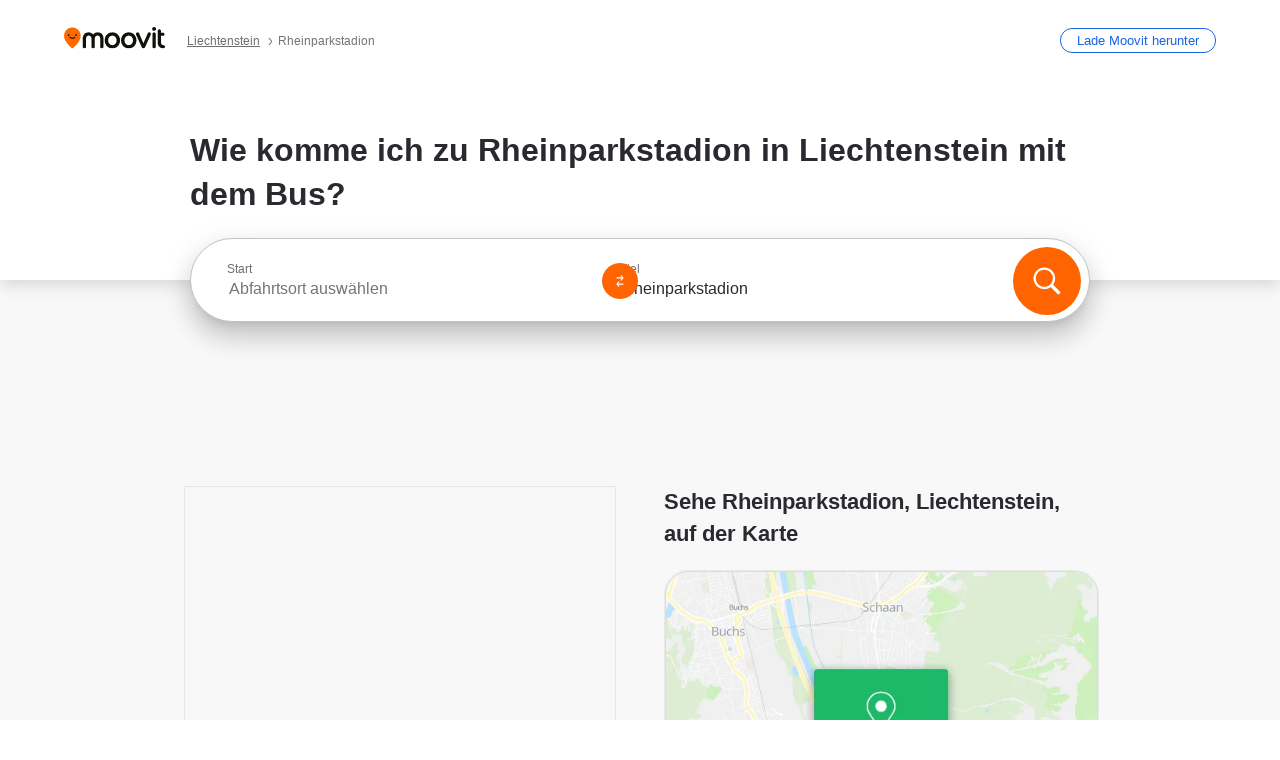

--- FILE ---
content_type: text/html; charset=utf-8
request_url: https://moovitapp.com/index/de/%C3%96PNV-Rheinparkstadion-Liechtenstein-site_148160488-5995
body_size: 63221
content:
<!doctype html>
<html class="no-js" lang="de-LI" dir="ltr"><head><title>Wie komme ich mit Bus nach Rheinparkstadion in Liechtenstein?</title><meta charSet="utf-8"/><meta http-equiv="x-ua-compatible" content="ie=edge"/><meta name="viewport" content="width=device-width,minimum-scale=1,initial-scale=1"/><meta property="og:url" content="https://moovitapp.com/index/de/%C3%96PNV-Rheinparkstadion-Liechtenstein-site_148160488-5995"/><meta property="og:title" content="Wie komme ich mit Bus nach Rheinparkstadion in Liechtenstein?"/><meta property="og:description" content="Moovit hilft dir den besten Weg  zu dem Rheinparkstadion mit dem Nahverkehr zu finden und gibt dir Schritt-für-Schritt Wegbeschreibung mit aktualisierten Abfahrtszeiten für dem Bus in Liechtenstein"/><meta property="og:type" content="article"/><meta property="og:locale" content="de"/><script src="https://cdn.cookielaw.org/scripttemplates/otSDKStub.js" data-document-language="true" type="text/javascript" charSet="UTF-8" data-domain-script="b286b1e1-23c0-48c5-9ed8-6f747ec441a0"></script><script id="boot-script-config" type="application/json">{"seoType":"Destinations","isMobile":false,"abTestId":null}</script><link rel="preload" as="script" href="https://appassets.mvtdev.com/index/public-transit-resources/V10/bootScript.474da30f93d59504849b.js"/><script src="https://appassets.mvtdev.com/index/public-transit-resources/V10/bootScript.474da30f93d59504849b.js"></script><script>
    dataLayer = [{
  "CountryName": "Liechtenstein",
  "MetroName": "Liechtenstein",
  "MetroId": "5995",
  "PageId": "site_148160488",
  "POIType": "site",
  "Wiki": "No",
  "PageLanguage": "de",
  "Property": "SEO",
  "SEOType": "Destinations",
  "HasImage": "Only_WEBP",
  "HasStations": "Yes",
  "NoIndex": "No",
  "CityName": "n/a",
  "SiteVersion": "4.286.0",
  "CategoryEnglishName": "sports",
  "CategoryParentName": "stadium",
  "CategoryIsPhysical": "No",
  "isComingSoonPage": false,
  "LastUpdate": "2026-01-16T23:36:53.579Z",
  "TTCount": 1,
  "SupportedTTCount": 1,
  "FAQsCount": 2,
  "ClosestStationsCount": 5,
  "CummunityStopPhoto": "No",
  "POIName": "Rheinparkstadion",
  "AgencyID": "1616965",
  "AgencyName": "LIEmobil",
  "Ticketing": "No",
  "FareType": "None"
}];
    dataLayer.push({UserStatus: window.userStatus});
    isMobile = false;
    isRtl = false;
   </script><script async="">
  function sendPageLoadTimeToGA() {
    var performance = window.performance || window.msPerformance || window.webkitPerformance;
    var pageEnd = performance.mark('pageEnd');
      if (!pageEnd || !pageEnd.startTime) {
        return;
      }
      var loadTime = pageEnd.startTime / 1000;
      if (loadTime > 0) {
       window.dataLayer.push({
       event: 'web-vitals',
       event_category: 'Web Vitals',
       event_action: 'pageLoadTime',
       event_value: loadTime
     })
    }
  }
  window.addEventListener('load', function() {
    sendPageLoadTimeToGA();
  });
      </script><script async="">
            (function(w,d,s,l,i){w['global'] = d; w[l]=w[l]||[];w[l].push({'gtm.start':
            new Date().getTime(),event:'gtm.js'});var f=d.getElementsByTagName(s)[0],
            j=d.createElement(s),dl=l!='dataLayer'?'&l='+l:'';j.defer=true;j.rel='preconnect';j.src=
            'https://analytics.moovitapp.com/gtm.js?id='+i+dl;f.parentNode.insertBefore(j,f);
        })(window,document,'script','dataLayer','GTM-KLB29J8L');</script><link rel="canonical" href="https://moovitapp.com/index/de/%C3%96PNV-Rheinparkstadion-Liechtenstein-site_148160488-5995"/><link rel="alternate" href="https://moovitapp.com/index/de/%C3%96PNV-Rheinparkstadion-Liechtenstein-site_148160488-5995" hrefLang="de-LI"/><link rel="alternate" href="https://moovitapp.com/index/en/public_transit-Rheinparkstadion-Liechtenstein-site_148160488-5995" hrefLang="en-LI"/><link rel="alternate" href="https://moovitapp.com/index/de/%C3%96PNV-Rheinparkstadion-Liechtenstein-site_148160488-5995" hrefLang="de"/><link rel="alternate" href="https://moovitapp.com/index/en/public_transit-Rheinparkstadion-Liechtenstein-site_148160488-5995" hrefLang="en"/><link href="https://appassets.mvtdev.com/index/public-transit-resources/img/favicons/moovit_16.png" rel="icon" sizes="16x16"/><link href="https://appassets.mvtdev.com/index/public-transit-resources/img/favicons/moovit_32.png" rel="icon" sizes="32x32"/><link href="https://appassets.mvtdev.com/index/public-transit-resources/img/favicons/moovit_152.png" rel="icon" sizes="152x152"/><link href="https://appassets.mvtdev.com/index/public-transit-resources/img/favicons/home_screen_152.png" rel="apple-touch-icon-precomposed"/><script>window.ayData = {adUnitPageType: 'poi', UserStatus: typeof window !== 'undefined' && window.userStatus ? window.userStatus : undefined};</script><script async="" src="https://qpZRpQQ5gX7FFFedb.ay.delivery/manager/qpZRpQQ5gX7FFFedb" type="text/javascript" referrerPolicy="no-referrer-when-downgrade"></script><script id="gpt-content">
        let wereAdsInitialized = false;
        window.initializeAds = () => {
            if (wereAdsInitialized){
                return;
            }
            wereAdsInitialized = true;
            window.googletag = window.googletag || {};
            googletag.cmd = googletag.cmd || [];
            googletag.cmd.push(function() {
                googletag.pubads().setTargeting('MetroId', '5995');
            });
      }</script><style>
    :root {
        --light-on-dark-header-logo: url(/index/public-transit-resources/img/moovit_logo_white_full.svg);
        --banner-cta-color: #ce4910;
        --brand-color: #F0500C;
        --banner-border-gradient-color-1: #ffa266;
        --banner-border-gradient-color-2: #ff6400;
        --banner-bg-color: #e9e9e9;
        --main-link-color: #1a65e5;
        --main-link-hover-color: #2e79f9;
        --link-on-dark-color: #499df2;
        --link-on-mid-color: #0b0bd3;
        --input-label-color: #1a65e5;
        --button-on-dark-color: #0078d6;
        --button-on-dark-hover-color: #148cea;
        --button-on-light-color: #1a65e5;
        --button-on-light-hover-color: #2e79f9;
        --banner-phone-svg: no-repeat url(/index/public-transit-resources/img/banners/phone-route.svg) center top / 100%;
        --button-cta-color: #CE4910;
        --icons-sprite: url(https://appassets.mvtdev.com/index/public-transit-resources/img/sprite.css.svg);
        --badges-sprite: url(https://appassets.mvtdev.com/index/public-transit-resources/img/badges.png);
        --icon-tt-bus: url(/index/public-transit-resources/img/transit-types/bus.svg);
        --icon-tt-cablecar: url(/index/public-transit-resources/img/transit-types/cablecar.svg);
        --icon-tt-ferry: url(/index/public-transit-resources/img/transit-types/ferry.svg);
        --icon-tt-funicular: url(/index/public-transit-resources/img/transit-types/funicular.svg);
        --icon-tt-gondola: url(/index/public-transit-resources/img/transit-types/gondola.svg);
        --icon-tt-metro: url(/index/public-transit-resources/img/transit-types/metro.svg);
        --icon-tt-rail: url(/index/public-transit-resources/img/transit-types/rail.svg);
        --icon-tt-subway: url(/index/public-transit-resources/img/transit-types/subway.svg);
        --icon-tt-tram: url(/index/public-transit-resources/img/transit-types/tram.svg);
        --icon-tt-walking: url(/index/public-transit-resources/img/transit-types/walking.svg);
        --icon-gs-bus: url(/index/public-transit-resources/img/general-stations/bus.png);
        --icon-gs-cablecar: url(/index/public-transit-resources/img/general-stations/cablecar.png);
        --icon-gs-doubledecker: url(/index/public-transit-resources/img/general-stations/doubledecker.png);
        --icon-gs-ferry: url(/index/public-transit-resources/img/general-stations/ferry.png);
        --icon-gs-funicular: url(/index/public-transit-resources/img/general-stations/funicular.png);
        --icon-gs-gondola: url(/index/public-transit-resources/img/general-stations/gondola.png);
        --icon-gs-metro: url(/index/public-transit-resources/img/general-stations/metro.png);
        --icon-gs-rail: url(/index/public-transit-resources/img/general-stations/rail.png);
        --icon-gs-subway: url(/index/public-transit-resources/img/general-stations/subway.png);
        --icon-gs-tram: url(/index/public-transit-resources/img/general-stations/tram.png);
        --icon-gs-trolleybus: url(/index/public-transit-resources/img/general-stations/trolleybus.png);
    }
</style><style>.flex-row{display:flex}.flex-col{display:flex;flex-direction:column}.util-link-button{color:#1a65e5;text-decoration:underline;border:none;cursor:pointer;padding:0;margin:0;font:inherit;outline:0;background:0 0}.hide-scroll{overflow:hidden}.ads-mrec{margin:58px 0;background-color:#f8f8f8;border:1px solid #e6e6e6;height:332px}.ads-mrec{display:flex;justify-content:center;align-items:center}.ads-mrec .gpt-ad{margin:40px auto;width:100%;display:block}.ads-mrec .gpt-ad div{width:fit-content!important;height:fit-content!important;margin:auto;display:block!important}.gpt-ad.hide,.interstial-ad-slot{display:none}.top-ads{margin:16px auto;display:flex;justify-content:center}.top-ads .gpt-ad{width:fit-content}.mobile-banner-ad{background-color:#fff;max-height:320px;overflow:hidden;height:300px}.mobile-banner-ad{display:flex;justify-content:center;align-items:center}.mobile-banner-ad .gpt-ad{margin:auto;padding:4px;background-color:#f8f8f8;border-radius:2px}.first-column.monetization-ads,.second-column.monetization-ads{padding:24px 0 0}.header-sticky-ad{top:0;z-index:10;width:100%;background-color:#f8f8f8;border-bottom:1px solid #ddd;height:62px;-webkit-position:sticky;-moz-position:sticky;-ms-position:sticky;-o-position:sticky;position:sticky}.header-sticky-ad{display:flex;justify-content:center;align-items:center}.header-sticky-ad [id=div-gpt-ad-banner]{border:5px solid #f8f8f8}.sticky-items{z-index:100;position:fixed;bottom:0;width:100%;display:flex;flex-direction:column;align-items:center}.content-wrapper .first-column>:first-child.ads-mrec{margin-top:0}#onetrust-consent-sdk{z-index:9999999999;position:relative}#onetrust-consent-sdk .onetrust-pc-dark-filter{backdrop-filter:blur(10px);-webkit-backdrop-filter:blur(10px)}.promotion-popup{position:fixed;height:100%;top:0;left:0;width:100%;z-index:100000;background:rgba(0,0,0,.6509803922)}.popup-card{position:fixed;top:calc(50% - 37.5vw);left:12.5vw;width:75vw;min-height:75vw;background-color:#fff;flex-direction:column;padding:30px 25px;border-radius:20px;box-shadow:0 -4px 12px 0 rgba(0,0,0,.1)}.popup-card{display:flex;justify-content:center;align-items:center}.popup-card span{font-size:1.1176470588rem;font-weight:600;margin:0 16px;text-align:center}.popup-card .app-icon,.popup-card .btn-container.store-link,.popup-card span{margin-bottom:16px}.popup-card .close-popup{background:0 0;position:absolute;top:20px;right:20px;height:11px;width:11px;background:url(https://appassets.mvtdev.com/index/public-transit-resources/img/close.svg) no-repeat center/contain}.popup-card .close-popup.animated{opacity:0;animation:fade-in .5s 2s forwards}.popup-card .btn-container.mobile-site-link button{font-weight:500}.popup-card .btn-container.store-link a,.popup-card .btn-container.store-link button{background:#0278d6;margin:0;font-weight:500;font-size:1rem;border-radius:5px;min-height:40px;color:#fff;width:212px;padding:12px 18px;line-height:1;text-decoration:none}.popup-card .btn-container.mobile-site-link a{background:0 0;color:#696a6f;font-size:.5882352941rem;z-index:100;text-decoration:none}.popup-card .btn-container.mobile-site-link a{display:flex;justify-content:center;align-items:center}.popup-card .btn-container.mobile-site-link a .arrow{width:7px;height:7px;margin:0;background:url(https://appassets.mvtdev.com/index/public-transit-resources/img/arrow_gray.svg) no-repeat center/15px 15px}html[dir=rtl] .popup-card .btn-container.mobile-site-link a .arrow{padding-right:20px;transform:rotateZ(180deg)}html[dir=ltr] .popup-card .btn-container.mobile-site-link a .arrow{padding-left:20px}.selected-icon-test .selected-icon{animation:icon-shake 2s cubic-bezier(.15,0,0,1) .2s infinite;align-self:center;margin:0 8px}.selected-icon-test .selected-icon{width:24px;height:24px}@keyframes icon-shake{0%,24%{transform:translateY(0) rotate(0) scale(1,1)}19%,5%{transform:translateY(-7%) rotate(8deg) scale(1.05,1.05)}12%{transform:translateY(-7%) rotate(-8deg) scale(1.02,1.02)}}.selected-icon-test .popup-card .btn-container.store-link a,.selected-icon-test .popup-card .btn-container.store-link button{flex:1}.selected-icon-test .popup-card .btn-container.store-link button:last-child{display:flex;justify-content:center;align-items:center}@keyframes fade-in{100%{opacity:1;visibility:visible}}.promotion-popup.system{display:flex;align-items:center}.promotion-popup.system .popup-card{padding:0;min-height:125px;top:auto}.promotion-popup.system .popup-card .close-popup{top:10px;right:10px;width:12px;height:12px}.promotion-popup.system .popup-card .btn-container.mobile-site-link a{color:#fff;font-size:10px;position:absolute;display:flex;font-weight:400;bottom:-25px}html[dir=ltr] .promotion-popup.system .popup-card .btn-container.mobile-site-link a{right:0}html[dir=rtl] .promotion-popup.system .popup-card .btn-container.mobile-site-link a{left:0}.promotion-popup.system .popup-card .btn-container.mobile-site-link a .arrow{border-bottom:none;padding:10px;background:url(https://appassets.mvtdev.com/index/public-transit-resources/img/arrow_white.svg) no-repeat center/8px 8px}.promotion-popup.system.ios .popup-card .text-better-title{margin:0;padding:21px 28px;text-align:center;border-bottom:2px solid #f2f2f2;font-size:1rem;width:100%}.promotion-popup.system.ios .popup-card .btn-container.store-link{margin-bottom:0}.promotion-popup.system.ios .popup-card .btn-container.store-link a,.promotion-popup.system.ios .popup-card .btn-container.store-link button{background:0 0;font-weight:600;color:#007aff;padding:0;font-size:1rem}.promotion-popup.system.android .popup-card{border-radius:4px;min-height:119px}.promotion-popup.system.android .popup-card .text-better-title{margin:0;padding:20px 16px;text-align:left;font-size:.9411764706rem;color:rgba(0,0,0,.87);font-weight:400;line-height:1.5;letter-spacing:.0088235294rem}.promotion-popup.system.android .popup-card .btn-container.mobile-site-link{letter-spacing:.37px}.promotion-popup.system.android .popup-card .btn-container.store-link{display:flex;flex-grow:1;margin-bottom:4px;align-self:end;padding:0 13px;max-width:100%}.promotion-popup.system.android .popup-card .btn-container.store-link a,.promotion-popup.system.android .popup-card .btn-container.store-link button{text-align:end;text-transform:uppercase;background:0 0;font-weight:700;align-self:end;color:#007aff;min-height:36px;padding:0;font-size:.8235294118rem;line-height:1.14;letter-spacing:1.25px}.promotion-popup.system.android.map-popup .popup-card{box-shadow:0 11px 15px -7px rgba(0,0,0,.2),0 9px 46px 8px rgba(0,0,0,.12),0 24px 38px 3px rgba(0,0,0,.14);align-items:initial}.promotion-popup.system.android.map-popup .popup-card .text-better-title{text-align:start;padding:18px 16px;font-size:1.1764705882rem;color:#000;font-weight:500}.promotion-popup.system.android.map-popup .popup-card .btn-container.store-link{padding:0 5px}.promotion-popup.system.android.map-popup .popup-card .btn-container.store-link a,.promotion-popup.system.android.map-popup .popup-card .btn-container.store-link button{font-size:.8235294118rem;width:fit-content}.promotion-popup.system.android.map-popup .popup-card .btn-container.store-link a:first-child,.promotion-popup.system.android.map-popup .popup-card .btn-container.store-link button:first-child{font-weight:500;color:#666;margin:0 12px}.promotion-popup.system.android.map-popup .popup-card .btn-container.store-link a:last-child,.promotion-popup.system.android.map-popup .popup-card .btn-container.store-link button:last-child{font-weight:700;color:#1a65e5;margin:0 8px}.promotion-popup.system.android.map-popup .popup-card .btn-container.store-link a:last-child{display:flex;flex-direction:column;justify-content:center;padding-bottom:1px}.promotion-popup.system.ios.map-popup .popup-card{min-height:102px}.promotion-popup.system.ios.map-popup .popup-card .text-better-title{font-size:1rem;color:#000}.promotion-popup.system.ios.map-popup .popup-card .btn-container.store-link{display:flex;width:100%}.promotion-popup.system.ios.map-popup .popup-card .btn-container.store-link a,.promotion-popup.system.ios.map-popup .popup-card .btn-container.store-link button{width:fit-content;flex-grow:1;font-size:1rem}.promotion-popup.system.ios.map-popup .popup-card .btn-container.store-link a:first-child,.promotion-popup.system.ios.map-popup .popup-card .btn-container.store-link button:first-child{color:#666;font-weight:400}html[dir=rtl] .promotion-popup.system.ios.map-popup .popup-card .btn-container.store-link a:first-child,html[dir=rtl] .promotion-popup.system.ios.map-popup .popup-card .btn-container.store-link button:first-child{border-left:2px solid #f2f2f2}html[dir=ltr] .promotion-popup.system.ios.map-popup .popup-card .btn-container.store-link a:first-child,html[dir=ltr] .promotion-popup.system.ios.map-popup .popup-card .btn-container.store-link button:first-child{border-right:2px solid #f2f2f2}.promotion-popup.system.ios.map-popup .popup-card .btn-container.store-link a:last-child,.promotion-popup.system.ios.map-popup .popup-card .btn-container.store-link button:last-child{font-weight:700;color:#007aff}.promotion-popup.system.ios.map-popup .popup-card .btn-container.store-link a{display:flex;align-items:center;justify-content:center}.promotion-popup.map-popup.useapp-container.returning-users-test-design.android .popup-card,.promotion-popup.map-popup.useapp-container.returning-users-test-design.ios .popup-card{border-radius:20px;padding:18px 24px;align-items:center;position:relative;display:flex;flex-direction:column}.promotion-popup.map-popup.useapp-container.returning-users-test-design.android .popup-card .popup-icon-container,.promotion-popup.map-popup.useapp-container.returning-users-test-design.ios .popup-card .popup-icon-container{width:100%}.promotion-popup.map-popup.useapp-container.returning-users-test-design.android .popup-card .popup-icon-container,.promotion-popup.map-popup.useapp-container.returning-users-test-design.ios .popup-card .popup-icon-container{display:flex;justify-content:center;align-items:center}.promotion-popup.map-popup.useapp-container.returning-users-test-design.android .popup-card .popup-icon-container img,.promotion-popup.map-popup.useapp-container.returning-users-test-design.ios .popup-card .popup-icon-container img{margin-bottom:20px}.promotion-popup.map-popup.useapp-container.returning-users-test-design.android .popup-card .btn-container.store-link,.promotion-popup.map-popup.useapp-container.returning-users-test-design.ios .popup-card .btn-container.store-link{width:100%;height:40px;padding:0;margin-bottom:6px}.promotion-popup.map-popup.useapp-container.returning-users-test-design.android .popup-card .btn-container.store-link a,.promotion-popup.map-popup.useapp-container.returning-users-test-design.android .popup-card .btn-container.store-link button,.promotion-popup.map-popup.useapp-container.returning-users-test-design.ios .popup-card .btn-container.store-link a,.promotion-popup.map-popup.useapp-container.returning-users-test-design.ios .popup-card .btn-container.store-link button{height:44px}.promotion-popup.map-popup.useapp-container.returning-users-test-design.android .popup-card .btn-container.store-link a:first-child,.promotion-popup.map-popup.useapp-container.returning-users-test-design.android .popup-card .btn-container.store-link button:first-child,.promotion-popup.map-popup.useapp-container.returning-users-test-design.ios .popup-card .btn-container.store-link a:first-child,.promotion-popup.map-popup.useapp-container.returning-users-test-design.ios .popup-card .btn-container.store-link button:first-child{color:#007aff}.promotion-popup.map-popup.useapp-container.returning-users-test-design.android .popup-card .btn-container.store-link .generic-button,.promotion-popup.map-popup.useapp-container.returning-users-test-design.ios .popup-card .btn-container.store-link .generic-button{align-self:unset;width:100%;text-align:center;margin:0;background-color:#1a65e5;color:#fff;font-size:.8235294118rem;line-height:1.0588235294rem;font-weight:400}.promotion-popup.map-popup.useapp-container.returning-users-test-design.android .popup-card .popup-desc,.promotion-popup.map-popup.useapp-container.returning-users-test-design.ios .popup-card .popup-desc{margin:0 0 24px 0;font-weight:400;width:100%;border:none;text-align:center;font-size:.9411764706rem;line-height:1.2941176471rem}.promotion-popup.map-popup.useapp-container.returning-users-test-design.android .popup-card .text-better-title,.promotion-popup.map-popup.useapp-container.returning-users-test-design.ios .popup-card .text-better-title{font-size:.9411764706rem;line-height:1.2941176471rem;padding:0 0 4px 0;border:none;font-weight:700}.promotion-popup.map-popup.useapp-container.returning-users-test-design.android .popup-card .btn-container.store-link .store-link-button{text-transform:unset}.promotion-popup.map-popup.useapp-container.returning-users-test-design.no-exit .popup-card .btn-container.store-link button:first-child.close-popup{display:none}.side-btn{color:#fff;font-size:.8235294118rem;font-weight:700;padding:12px 18px;border-radius:1000px 0 0 1000px;position:fixed;bottom:360px;z-index:99999}html[dir=ltr] .side-btn{right:0}html[dir=rtl] .side-btn{left:0}html[dir=rtl] .side-btn{border-radius:0 1000px 1000px 0}.side-btn.line-banner{background:#1a65e5}.side-btn.poi-banner{background:#1a65e5}.side-btn{padding:12px 22px 12px 18px;transform:translateX(8px)}html[dir=rtl] .side-btn{padding:12px 18px 12px 22px;transform:translateX(-8px)}.loader-lean{display:block;padding:50px;background:rgba(255,255,255,.9019607843);position:fixed;z-index:999999;left:0;top:34%;right:0;margin:auto;width:fit-content;border-radius:15px}.loader-inner{border:7px solid #ddd;border-top:7px solid #ff6400;border-radius:50%;width:50px;height:50px;animation:spin .8s linear infinite}@keyframes spin{0%{transform:rotate(0)}100%{transform:rotate(360deg)}}.show-loader{display:flex}.hide-loader{display:none}.store-link-button.button-disabled{background:#d8d8d8!important}.centered-loader-container{height:100%;width:100%;display:flex;justify-content:center;align-items:center;position:absolute;left:0;top:0}*,::after,::before{box-sizing:inherit}::-moz-selection,::selection{background:#bdc3c7}input:-webkit-autofill,input:-webkit-autofill:focus,select:-webkit-autofill,textarea:-webkit-autofill{box-shadow:0 0 0 100px #fff inset}::-webkit-scrollbar{height:3px;width:6px}::-webkit-scrollbar-track{background-color:#d9dcde}::-webkit-scrollbar-thumb{background-color:#a7a8aa}::placeholder{color:#6e7072}::-webkit-input-placeholder{color:#6e7072}.clearfix::after,.clearfix::before{content:" ";display:table}.clearfix::after{clear:both}.mobile{display:none}button,input{-webkit-appearance:none;-moz-appearance:none;appearance:none;border:none}button:focus,input:focus{box-shadow:none}button{cursor:pointer}button,input,textarea{font-size:.7843117647rem}input:focus{outline:0}ul{margin:0;padding:0}li{list-style:none}html{-ms-text-size-adjust:100%;-webkit-text-size-adjust:100%;font-size:106.25%}@supports (font:-apple-system-body){html{font:-apple-system-body}}html[dir=ltr] body,html[dir=ltr] input[type=text]{font-family:Roboto,-apple-system,BlinkMacSystemFont,sans-serif}html[dir=rtl] body,html[dir=rtl] input[type=text]{font-family:"open sans hebrew",sans-serif}html[lang=he] .body-wrapper,html[lang=he] .body-wrapper *{font-family:Rubik,-apple-system,BlinkMacSystemFont,"Segoe UI",Roboto,sans-serif!important}html[lang=he] .body-wrapper .review-text{font-family:PublicSans,-apple-system,BlinkMacSystemFont,"Segoe UI",Roboto,sans-serif!important}body,html{box-sizing:border-box;-moz-box-sizing:border-box;-webkit-box-sizing:border-box}body{background:#fff;color:#292a30;margin:0;font-family:arial,helvetica,sans-serif;font-size:.9411764706rem}@supports (font:-apple-system-body){body{font-size:inherit}}.disabled-body-scroll{overflow:hidden}a{transition:color .3s,background-color .3s}.backdrop{background:rgba(0,0,0,.5);height:100vh;left:0;position:fixed;top:0;width:100%;z-index:1000}.app-button{cursor:pointer;display:inline-block;width:90px}.app-button img{height:auto;width:100%}html[dir=ltr] .app-button:first-child{margin-right:5px}html[dir=rtl] .app-button:first-child{margin-left:5px}.action-button{background:var(--button-on-light-color);border-radius:2px;color:#fff;display:inline-block;font-size:.7647058824rem;text-decoration:none;padding:8px 16px;transition:background .2s}.action-button:hover{background:var(--button-on-light-hover-color)}.generic-button{text-decoration:none;padding:10px 10px;font-weight:500;border-radius:4px;margin:15px auto;text-align:center;font-size:.8823529412rem;box-shadow:0 1px 2px rgba(0,0,0,.33)}.generic-button.blue-button{background-color:var(--button-on-light-color);color:#fff;font-size:.9411764706rem;padding:13px 16px}.generic-button.green-button{background-color:#1db969;color:#fff}.generic-button:focus{outline-width:2px;outline-style:solid;outline-color:#031926}.sticky-wrapper{position:-webkit-sticky;position:sticky;top:0;z-index:11}.sticky-wrapper.no-sticky{position:relative}.btn-site-container.mobile-site-link{display:flex;justify-content:center}.btn-site-container.mobile-site-link a{color:#696a6f;font-size:.7647058824rem;display:flex;font-weight:400;margin-top:15px;text-decoration:none}.btn-site-container.mobile-site-link a .arrow{border-bottom:none;padding:8px;background:url(https://appassets.mvtdev.com/index/public-transit-resources/img/arrow_gray.svg) no-repeat center/8px 8px}.body-wrapper{background:#f8f8f8;min-height:calc(100vh - 158px);position:relative}.body-wrapper #search-scroll-anchor{position:absolute;z-index:-1;visibility:hidden}.body-wrapper.coming-soon{min-height:initial}.body-wrapper.coming-soon .map{padding:44px 24px 26px}.shadow{box-shadow:0 0 4px 1px rgba(0,0,0,.2)}.hidden{display:none}#skip-to-content{height:1px;position:absolute;width:1px;color:inherit;text-decoration:none;background-color:#efefef;overflow:hidden}#skip-to-content:focus{height:auto;position:fixed;width:auto;top:65px;z-index:9999;padding:5px}html[dir=ltr] #skip-to-content:focus{left:25px}html[dir=rtl] #skip-to-content:focus{right:25px}body.distribusion-widget-displayed .bannerAd{z-index:999}.advertiser-title,div.bannerAd{position:fixed;bottom:0;width:100%;height:60px;border-top:1px solid #ecf0f1;background:#f8f8f8;z-index:9999}.advertiser-title,div.bannerAd{display:flex;justify-content:center;align-items:center}.advertiser-title{left:0;right:0;height:16px;bottom:60px;color:#696a6f;padding-top:5px;font-size:.6470588235rem;text-transform:uppercase;font-weight:800}.advertiser-title~.bannerAd{border-top:none}.mv-script-loader{z-index:99999;position:fixed;top:0;left:0;width:100%;height:100%;background:#fff}.lang-bar{display:flex}.lang-bar li a{display:block;width:42px;line-height:20px;text-align:center;color:#737578;text-decoration:none;font-size:.8235294118rem;border:1px solid #737578;border-radius:2px}html[dir=ltr] .lang-bar li:not(:last-of-type) a{margin-right:8px}html[dir=rtl] .lang-bar li:not(:last-of-type) a{margin-left:8px}header{border-bottom:1px solid rgba(0,0,0,.15);background:#fff;height:80px;position:relative;width:100%}header.old-hero-section-design{background:#001926}header .header-container{width:100%;display:flex;justify-content:space-between;align-items:center}header .logo-container{display:flex;align-items:center}header .logo{cursor:pointer}header .logo span{width:100%;height:100%}header .logo img{width:101px;height:auto}header .branch-indication{font-size:12px;margin-inline-start:12px}header.blur-filter{z-index:1}header .breadcrumbs-wrapper{padding:0 1.1764705882rem;flex-grow:1}header .breadcrumbs-wrapper li>a,header .breadcrumbs-wrapper li>span{font-size:.7058823529rem;color:#737578}header .btn-container button{background:var(--button-on-light-color);margin:0;color:#fff;border-radius:5px;font-weight:700;font-size:.8235294118pxrem;text-transform:capitalize;padding:10px 12px;line-height:1;width:max-content;min-width:181px;height:36px}.faq{background:#fff;padding:30px}.faq .faq-section{border-bottom:1px solid #ddd;font-size:.8235294118rem;margin-bottom:23px;color:rgba(41,42,48,.83)}.faq .faq-section:first-child h3{margin-top:0}.faq .faq-section:last-child{border-bottom:none;margin-bottom:0}.faq .faq-section:last-child .answer{margin-bottom:0}.faq .faq-section .question{font-size:.9411764706rem;margin-bottom:7px;margin-top:3px}.faq .faq-section .answer{position:relative;margin:8px 0 20px}.faq .faq-section .answer.multi br{display:block;content:"";height:8px}.faq .faq-section .answer.multi br:first-of-type{height:0}.faq .faq-section .answer.stations-on-street-faq-answer{margin-bottom:0}.faq .faq-section .more-details-link{display:block;color:var(--main-link-color);margin:1em 0}.faq .faq-section.stations-faq .answer,.faq .faq-section.stations-faq li{margin-bottom:8px}.faq .faq-section.stations-faq ul{margin-bottom:20px}.faq .faq-section .intersections-list{margin-top:8px;list-style:none}.faq .faq-section .intersections-list li{margin-bottom:4px;padding-inline-start:8px}.faq .faq-section .intersections-list li::before{content:"-";color:rgba(41,42,48,.83);padding-inline-end:8px}.faq .faq-section .stations-list{display:flex;flex-direction:column;gap:8px;margin:8px 0 20px}.faq a,.faq button{background:0 0;text-decoration:underline rgba(41,42,48,.83);color:rgba(41,42,48,.83)}.breadcrumbs-wrapper{overflow:hidden;position:relative}.breadcrumbs{margin:0;padding:0}.breadcrumbs.sitemap{margin:22px 0 15px}.breadcrumbs li{overflow:hidden;text-overflow:ellipsis;white-space:nowrap}.breadcrumbs li a{position:relative;transition:all .3s;margin:2px;text-decoration:underline;color:#6e7072}html[dir=ltr] .breadcrumbs li a{padding-right:.3529411765rem}html[dir=rtl] .breadcrumbs li a{padding-left:.3529411765rem}.breadcrumbs li a:active{outline:0}.breadcrumbs li a::after{background:var(--icons-sprite) -7.2941176471rem -4.1176470588rem no-repeat;background-size:9.2941176471rem;content:"";display:inline-block;height:.4705882353rem;position:relative;top:.2352941176rem;width:.2352941176rem}html[dir=ltr] .breadcrumbs li a::after{right:-.1176470588rem}html[dir=rtl] .breadcrumbs li a::after{left:-.1176470588rem}html[dir=ltr] .breadcrumbs li a::after{transform:translateY(-50%)}html[dir=rtl] .breadcrumbs li a::after{transform:translateY(-50%) scaleX(-1)}.breadcrumbs li a:hover{color:#292a30}.breadcrumbs li a:focus{margin:2px}.breadcrumbs li a span{text-decoration:underline;color:#6e7072}html[dir=ltr] .breadcrumbs li a span{padding-right:.3529411765rem}html[dir=rtl] .breadcrumbs li a span{padding-left:.3529411765rem}.breadcrumbs li:last-child a{pointer-events:none;text-decoration:none}html[dir=ltr] .breadcrumbs li:last-child a{padding-right:0}html[dir=rtl] .breadcrumbs li:last-child a{padding-left:0}.breadcrumbs li:last-child a::after{display:none}.breadcrumbs li:last-child a span{text-decoration:none}.content-section{padding-bottom:47px}.content-section.maps{background:#f8f8f8}.content-section.metro{padding-bottom:0}.content-section .content-wrapper>.title{display:block;font-size:.9411764706rem;font-weight:500;line-height:1.2;margin-top:48px;width:calc(50% - 14px)}.content-section .get-directions-btn.mobile{display:none}.content-wrapper{margin:0 auto;max-width:1200px;padding:0 24px}.content-wrapper .show-more-btn-d,.content-wrapper .show-more-btn-m{background-color:#fff;width:100%;display:flex;align-items:center;font-size:.8235294118rem}.content-wrapper .show-more-btn-d::after,.content-wrapper .show-more-btn-m::after{content:none}.content-wrapper .show-more-btn-d span,.content-wrapper .show-more-btn-m span{color:var(--main-link-color);text-decoration:underline;cursor:pointer}.content-wrapper .show-more-btn-d span:hover,.content-wrapper .show-more-btn-m span:hover{color:#095cc0}.full-column{padding:48px 0 0;float:left;width:100%}.breadcrumbs~.full-column{padding-top:0}html[dir=ltr] .full-column{float:left}html[dir=rtl] .full-column{float:right}.first-column,.second-column{padding:48px 0 0;width:50%}.breadcrumbs~.first-column,.breadcrumbs~.second-column{padding-top:0}.single-column{padding:48px 0 0;width:100%}.info-text{margin:0}.info-text p{color:#525357}.info-text span:last-of-type:after{content:""}.info-poi .info-text{margin-top:10px;margin-bottom:10px}.info-poi .info-text:first-child{margin-top:0}.info-poi .info-text:last-child{margin-bottom:0}.info-text.info-text-cut.expanded .info-text-undercut{opacity:0}.info-text.info-text-cut.expanded .info-text-undercut.visible{display:inline;-webkit-animation:fadeIn .6s;-webkit-animation-fill-mode:forwards;animation:fadeIn .6s;animation-fill-mode:forwards}.info-wrapper{padding-top:20px}html[dir=ltr] .info-wrapper.first-column{float:left}html[dir=rtl] .info-wrapper.first-column{float:right}html[dir=ltr] .info-wrapper.first-column{padding-right:24px}html[dir=rtl] .info-wrapper.first-column{padding-left:24px}html[dir=ltr] .info-wrapper.second-column{float:right}html[dir=rtl] .info-wrapper.second-column{float:left}html[dir=ltr] .info-wrapper.second-column{padding-left:24px}html[dir=rtl] .info-wrapper.second-column{padding-right:24px}.info-wrapper .name-hidden{height:0;overflow:hidden;width:0}.info-wrapper .events-promo,.info-wrapper .info-container,.info-wrapper .store-promo{background:#fff;margin-bottom:36px;padding:30px;font-size:.8235294118rem}.info-wrapper .events-btn{background:var(--main-link-color);border-radius:2px;color:#fff;display:inline-block;font-size:.9411764706rem;margin-top:12px;padding:9px 20px;text-decoration:none;transition:all .3s}.info-wrapper .events-btn:hover{background:#095cc0}.info-wrapper .store-promo .logo{width:120px}.info-wrapper .store-promo .text{margin-top:6px;margin-bottom:16px}.info-wrapper .store-promo .text a{color:#292a30}.info-wrapper .store-action-button{display:inline-block;max-width:135px;width:50%;background:0 0}html[dir=ltr] .info-wrapper .store-action-button:first-of-type{margin-right:10px}html[dir=rtl] .info-wrapper .store-action-button:first-of-type{margin-left:10px}.info-wrapper .store-action-button img{width:100%}.info-wrapper .store-action-button:focus{outline-width:3px;outline-style:solid}.info-wrapper .title{color:#292a30;display:block;font-size:.9411764706rem;font-weight:700;line-height:1.4;margin-bottom:14px;width:100%}.info-wrapper .title a{color:var(--main-link-color);text-decoration:none}.info-wrapper .offline-map{color:#292a30;font-weight:400;padding:10px 0 0}.info-wrapper .offline-map.title{margin-top:40px;font-size:1.4117647059rem}.info-wrapper .offline-map.subtitle{margin:0;text-decoration:underline;font-size:1.2941176471rem;color:#292a30}.info-wrapper .offline-map.subtitle a{color:#292a30}.info-wrapper .info-container .title{font-weight:600}.info-wrapper .info-container .title:first-child{margin-top:0}.info-wrapper .info-container.moovit-promo{margin-bottom:28px;padding-top:25px}.info-wrapper .info-container .info-section{border-top:1px solid #ccc;margin-top:24px;padding-top:27px}.info-wrapper .info-container .info-section .info-text-undercut{display:none}.info-wrapper .info-container .info-section:first-child{margin-top:0;padding-top:0;border-top:none}.info-wrapper .info-container .info-section:first-child .title{width:100%}.info-wrapper .info-container .info-section:first-child a::after{display:none}.info-wrapper .info-container .info-section .wiki-info+.info-section{border:none}.info-wrapper .info-container .info-section .wiki-link a{margin:20px 0 12px}.info-wrapper .info-container .info-section a,.info-wrapper .info-container .info-section button{color:rgba(41,42,48,.83);display:inline;font-size:.8235294118rem;background:0 0}.info-wrapper .info-container .info-section a:hover,.info-wrapper .info-container .info-section button:hover{color:#292a30}.info-wrapper .info-container .info-section a.info-expand,.info-wrapper .info-container .info-section button.info-expand{background:url(https://appassets.mvtdev.com/index/public-transit-resources/img/more.svg) no-repeat;background-size:contain;display:inline-block;height:10px;margin:0;width:18px}.info-wrapper .info-container .info-section a.info-expand:hover,.info-wrapper .info-container .info-section button.info-expand:hover{background:url(https://appassets.mvtdev.com/index/public-transit-resources/img/more_hover.svg) no-repeat;background-size:contain}.info-wrapper .info-container .info-section a{display:inline-block}.info-wrapper .info-container .title.has-icon::before{content:"";display:inline-block;height:20px;margin-right:2px;position:relative;top:-2px;vertical-align:bottom;width:20px}.info-wrapper .info-container .title.location-icon::before{content:url(https://appassets.mvtdev.com/index/public-transit-resources/img/location.svg)}.info-wrapper .info-container .subtitle{color:#737578;display:block;font-size:.8235294118rem;margin-bottom:8px}.info-wrapper .info-container .info-text{font-size:.8235294118rem;line-height:1.3;color:rgba(41,42,48,.83)}.info-wrapper .info-container .info-text p:first-child{margin-top:0}.info-wrapper .info-container .info-text p:last-child{margin-bottom:0}.info-wrapper .info-container .image-section{margin-top:13px}.info-wrapper .info-container .info-image{display:block;overflow:hidden;position:relative;height:300px;width:100%}html[dir=ltr] .info-wrapper .info-container .info-image{margin-right:16px}html[dir=rtl] .info-wrapper .info-container .info-image{margin-left:16px}html[dir=ltr] .info-wrapper .info-container .info-image:last-child{margin-right:0}html[dir=rtl] .info-wrapper .info-container .info-image:last-child{margin-left:0}.info-wrapper .info-container .info-image>img{height:100%;max-width:100%;width:auto;max-height:300px}html[dir=ltr] .lines-container .view-all,html[dir=ltr] .maps-container .view-all{text-align:right}html[dir=rtl] .lines-container .view-all,html[dir=rtl] .maps-container .view-all{text-align:left}.line-item,.map-item{position:relative;transition:all .3s}.line-item::after,.map-item::after{content:"";background:var(--icons-sprite) -189px 89.75% no-repeat;background-size:229px;display:block;pointer-events:none;position:absolute;top:50%;width:6px;height:12px;transition:all .3s}html[dir=ltr] .line-item::after,html[dir=ltr] .map-item::after{right:16px}html[dir=rtl] .line-item::after,html[dir=rtl] .map-item::after{left:16px}html[dir=ltr] .line-item::after,html[dir=ltr] .map-item::after{transform:translateY(-50%)}html[dir=rtl] .line-item::after,html[dir=rtl] .map-item::after{transform:translateY(-50%) scaleX(-1)}.line-item:last-of-type a,.map-item:last-of-type a{border:none}html[dir=ltr] .line-item:hover::after,html[dir=ltr] .map-item:hover::after{right:14px}html[dir=rtl] .line-item:hover::after,html[dir=rtl] .map-item:hover::after{left:14px}.line-item a,.line-item button,.map-item a,.map-item button{background:#fff;border-bottom:1px solid #ddd;display:table;min-height:64px;padding:16px 24px;text-decoration:none;width:100%}.line-item a:focus,.line-item button:focus,.map-item a:focus,.map-item button:focus{margin:2px}.line-item{text-decoration:none}.line-item .line-image-container,.line-item .line-title{display:table-cell;vertical-align:middle;width:1px}.line-item .line-title{color:#525357;width:100%;word-break:break-word}html[dir=ltr] .line-item .line-title{padding-left:24px}html[dir=rtl] .line-item .line-title{padding-right:24px}.line-item .line-image-container{white-space:nowrap}.map-item .map-image-container,.map-item .map-title{display:table-cell;vertical-align:middle;width:1px}.map-item .map-image{display:block;height:42px;white-space:nowrap;width:42px;background:no-repeat url(https://appassets.mvtdev.com/index/public-transit-resources/img/map-thumbs/map-thumbs.png);overflow:hidden;background-size:144.5px}.map-item .map-image.thumb-1{background-position:-3.1px 0}.map-item .map-image.thumb-2{background-position:-48.2px 0}.map-item .map-image.thumb-3{background-position:-93.3px 0}.map-item .map-image.thumb-4{background-position:-3.1px -45.1px}.map-item .map-image.thumb-5{background-position:-48.2px -45.1px}.map-item .map-image.thumb-6{background-position:-93.3px -45.1px}.map-item .map-image.thumb-7{background-position:-3.1px -90.2px}.map-item .map-image.thumb-8{background-position:-48.2px -90.2px}.map-item .map-image.thumb-9{background-position:-93.3px -90.2px}.map-item .map-image.thumb-10{background-position:-3.1px -135.3px}.map-item .map-title{color:#525357;width:100%;word-wrap:break-word}html[dir=ltr] .map-item .map-title{padding-left:24px}html[dir=rtl] .map-item .map-title{padding-right:24px}html[dir=ltr] .map-item .map-title:only-child{padding-left:0}html[dir=rtl] .map-item .map-title:only-child{padding-right:0}.content-section .coming-soon-wrapper{margin:0 auto;text-align:center;background-color:#f3f6f8;padding-top:47px}.content-section .coming-soon-wrapper .icon-container{background:url(https://appassets.mvtdev.com/index/public-transit-resources/img/wheel.gif) no-repeat;width:240px;height:190px;margin:0 auto;display:block;background-size:contain;text-align:center}.content-section .coming-soon-wrapper .support-link-wrapper{margin:0 auto;vertical-align:bottom;margin-top:390px;padding:0 30px;color:#737578;font-size:.8235294118rem}.content-section .coming-soon-wrapper .support-link-wrapper a{color:#0f70d1}.content-section .coming-soon-wrapper p{line-height:20px;max-width:430px;margin:6px auto;padding:0 30px;box-sizing:content-box}.content-section .coming-soon-wrapper h2{margin-bottom:0}.coming-soon-state{height:auto}.content-header{color:#6e7072;display:block;font-size:.9411764706rem;font-weight:700;margin:0;padding:36px 0 20px}.content-header.nearby-list{background:#fff;padding:20px 24px 0}.lines-wrapper .content-header{padding-top:20px}.content-header-sub{color:#6e7072}.sitemap-info-wrapper{width:100%}.sitemap-info-wrapper .info-container{background:#fff;padding:23px 28px 24px}.sitemap-info-wrapper .info-container .info-text{color:#525357;font-size:.8235294118rem;line-height:1.3}.content-section.master-index .links-wrapper .links-container{display:flex;flex-wrap:wrap}.content-section.master-index .links-wrapper .links-container li{width:40px;padding:3px 0;line-height:1;background-color:#fff;border:1px solid #bdc3c7;margin-bottom:10px;text-align:center}html[dir=ltr] .content-section.master-index .links-wrapper .links-container li{margin-right:10px}html[dir=rtl] .content-section.master-index .links-wrapper .links-container li{margin-left:10px}.content-section.master-index .links-wrapper .links-container li a{margin-bottom:0;text-decoration:none}.links-wrapper{margin:23px 0 40px}.links-wrapper.four-columns{columns:100px 4}.links-wrapper.two-columns{width:50%}html[dir=ltr] .links-wrapper.two-columns{float:left}html[dir=rtl] .links-wrapper.two-columns{float:right}.view-all{color:var(--main-link-color);display:block;font-size:.8235294118rem;margin:16px 0 40px;text-transform:uppercase}.view-all:hover{color:var(--main-link-hover-color)}.info-wrapper .lines-wrapper .title,.info-wrapper .maps-wrapper .title,.links-container .title{color:#292a30;font-size:.9411764706rem;line-height:1.3;margin:25px 0 25px;position:relative}.info-wrapper .lines-wrapper .title>span,.info-wrapper .maps-wrapper .title>span,.links-container .title>span{position:relative;z-index:2}.info-wrapper .lines-wrapper .title:after,.info-wrapper .maps-wrapper .title:after,.links-container .title:after{content:"";z-index:1;position:absolute;width:calc(100% + 48px);height:calc(100% + 48px);padding:20px 0;left:-24px;top:-24px;background:#f3f6f8;display:block}.links-container{line-height:1.4;margin:0;padding:0}.links-container li{display:list-item;list-style:none;width:100%;font-size:.8235294118rem;margin-bottom:.8823529412rem;word-break:break-word}.links-container a{color:#6e7072;font-size:.8235294118rem}.links-container a:hover{color:#292a30}.links-container .view-all{color:var(--main-link-color);margin:0}.links-container .info-text{color:#292a30;font-size:.8235294118rem;line-height:1.4}.links-container:not(:first-child) .title{margin:44px 0 38px}.info-link{display:inline;margin-bottom:8px}.info-link::after{background:#737578;border-radius:50%;content:"";display:inline-block;height:3px;margin:0 4px;position:relative;top:-3px;width:3px}.info-link:last-child::after{display:none}html[dir=ltr] .other-agencies .info-link{margin-right:10px}html[dir=rtl] .other-agencies .info-link{margin-left:10px}.other-agencies .info-link::after{display:none}h2.large-title{width:100%;font-weight:400;padding:10px 0 0;font-size:24px}h2.large-title.index-page-subtitle{margin-bottom:0}.info-wrapper.crowd-source img{width:100%;height:auto}.store-link-button.button-disabled{background:#d8d8d8!important}.mvf-wrapper{display:flex;justify-content:space-between;align-items:center;height:26px;white-space:nowrap;background:#fff;width:auto;padding:1px 0 .3em;position:relative;border-bottom-left-radius:3px;border-bottom-right-radius:3px;color:#292a30;font-weight:700;font-size:inherit;line-height:2.1}.mvf-wrapper img{box-sizing:border-box;display:block;width:auto;max-height:100%}.mvf-wrapper .text{color:#292a30;font-weight:700;font-size:inherit;max-width:6.5em;padding-top:1px}.mvf-wrapper .text{overflow:hidden;text-overflow:ellipsis;white-space:nowrap}html[dir=ltr] .mvf-wrapper.has-agency .agency,html[dir=ltr] .mvf-wrapper.has-agency.multi-image .agency,html[dir=ltr] .mvf-wrapper.has-agency.single-image .agency{padding-right:4px}html[dir=rtl] .mvf-wrapper.has-agency .agency,html[dir=rtl] .mvf-wrapper.has-agency.multi-image .agency,html[dir=rtl] .mvf-wrapper.has-agency.single-image .agency{padding-left:4px}.mvf-wrapper.single-image{background:0 0;padding:0}.mvf-wrapper.single-image::before{border:none}.mvf-wrapper.single-image .has-mask span{height:inherit}.mvf-wrapper.multi-image{background:#fff}.mvf-wrapper.multi-image .line img{padding:15%}.mvf-wrapper.has-transit{background:#fff}.mvf-wrapper.has-transit::before{border-bottom:none}html[dir=ltr] .mvf-wrapper>img:not(:only-child){margin-right:4px}html[dir=rtl] .mvf-wrapper>img:not(:only-child){margin-left:4px}.mvf-wrapper.no-image{height:26px;border-bottom-width:4px;border-bottom-style:solid;padding:0 5px;display:inline-flex}.mvf-wrapper .agency,.mvf-wrapper .transit{height:inherit}.mvf-wrapper .has-mask span{display:block;height:18px;width:auto;mask-repeat:no-repeat;-webkit-mask-repeat:no-repeat;mask-position:center;-webkit-mask-position:center;mask-size:contain;-webkit-mask-size:contain}.mvf-wrapper .has-mask img{opacity:0}.mvf-wrapper::before{border:1px solid #bdc3c7;border-bottom:0;border-radius:3px 3px 0 0;bottom:0;content:"";display:block;left:0;position:absolute;right:0;top:0}.mvf-wrapper .seperator{color:#bdc3c7;padding:0 .3em;text-align:center}.mvf-wrapper>[class^=transit-icon],.routes-info img[class^=transit-icon],.stations-container img[class^=transit-icon]{background:var(--icons-sprite) center/651% no-repeat;display:block;height:18px;width:18px;position:relative;background-position:4% 98.5%}.mvf-wrapper>[class*=-metro],.routes-info img[class*=-metro],.stations-container img[class*=-metro]{background-position:4% 59%}.mvf-wrapper>[class*=-bus],.routes-info img[class*=-bus],.stations-container img[class*=-bus]{background-position:23% 59%}.mvf-wrapper>[class*=-cable],.mvf-wrapper>[class*=-cablecar],.routes-info img[class*=-cable],.routes-info img[class*=-cablecar],.stations-container img[class*=-cable],.stations-container img[class*=-cablecar]{background-position:42% 59%}.mvf-wrapper>[class*=-ferry],.routes-info img[class*=-ferry],.stations-container img[class*=-ferry]{background-position:60% 59%}.mvf-wrapper>[class*=-funicular],.routes-info img[class*=-funicular],.stations-container img[class*=-funicular]{background-position:80% 59%}.mvf-wrapper>[class*=-gondola],.routes-info img[class*=-gondola],.stations-container img[class*=-gondola]{background-position:98% 59%}.mvf-wrapper>[class*=-light],.mvf-wrapper>[class*=-tram],.routes-info img[class*=-light],.routes-info img[class*=-tram],.stations-container img[class*=-light],.stations-container img[class*=-tram]{background-position:4% 98.5%}.mvf-wrapper>[class*=-subway],.mvf-wrapper>[class*=-tube],.routes-info img[class*=-subway],.routes-info img[class*=-tube],.stations-container img[class*=-subway],.stations-container img[class*=-tube]{background-position:22.5% 98.5%}.mvf-wrapper>[class*=-rail],.mvf-wrapper>[class*=-rer],.mvf-wrapper>[class*=-train],.mvf-wrapper>[class*=railways],.routes-info img[class*=-rail],.routes-info img[class*=-rer],.routes-info img[class*=-train],.routes-info img[class*=railways],.stations-container img[class*=-rail],.stations-container img[class*=-rer],.stations-container img[class*=-train],.stations-container img[class*=railways]{background-position:54% 98.5%}.mvf-wrapper>[class*=-shuttle],.routes-info img[class*=-shuttle],.stations-container img[class*=-shuttle]{background-position:72% 98.5%}.mvf-wrapper>[class*=-taxi],.routes-info img[class*=-taxi],.stations-container img[class*=-taxi]{background:0 0}.routes-wrapper{margin-bottom:36px}.route-section{background-color:#f8f8f8;margin-top:43px}.route-section:first-of-type{margin-top:0}.route-section h2{font-weight:600}.route-section .title{color:#6e7072;font-size:.9411764706rem;line-height:1.2;margin:0 0 10px;width:100%;display:block}.route-section .routes-subtitle{color:#6e7072;font-size:.9411764706rem;font-weight:400;line-height:1.2;margin:0 0 24px;width:100%}.route-section .routes-subtitle a{color:#737578}.route-section .subtitle{color:#737578;display:block;font-size:.9411764706rem;font-weight:700;line-height:14px;margin-bottom:16px}.first-column .station-title{margin-top:0}.first-column .info-wrapper .title{color:#292a30;font-size:.8235294118rem;font-weight:500}.poi-to-school-section{background-color:#f3f6f8}.poi-to-school-section .poi-to-school-link{padding:16px 30px 14px}.poi-to-school-section .poi-to-school-link:first-of-type{margin-top:0}.poi-to-school-link,.route-container{background:#fff;cursor:pointer;display:block;height:auto;position:relative;padding:11px 30px 14px;margin:5px 0;border:1px solid #ddd}.poi-to-school-link a,.poi-to-school-link button,.route-container a,.route-container button{background:0 0;display:block;text-align:start;color:var(--main-link-color);font-weight:600;cursor:pointer}.poi-to-school-link a .route-time,.poi-to-school-link button .route-time,.route-container a .route-time,.route-container button .route-time{margin-top:8px;font-size:.9411764706rem}.poi-to-school-link a .route-time:before,.poi-to-school-link button .route-time:before,.route-container a .route-time:before,.route-container button .route-time:before{width:4px;height:4px}.poi-to-school-link a:link,.poi-to-school-link a:visited,.poi-to-school-link button:link,.poi-to-school-link button:visited,.route-container a:link,.route-container a:visited,.route-container button:link,.route-container button:visited{color:var(--main-link-color);text-decoration:none}.poi-to-school-link a::after,.poi-to-school-link button::after,.route-container a::after,.route-container button::after{content:"";background:var(--icons-sprite) 84.55% 91.25% no-repeat;background-size:224px;display:block;position:absolute;top:50%;width:6px;height:15px;transition:all .3s}html[dir=ltr] .poi-to-school-link a::after,html[dir=ltr] .poi-to-school-link button::after,html[dir=ltr] .route-container a::after,html[dir=ltr] .route-container button::after{right:16px}html[dir=rtl] .poi-to-school-link a::after,html[dir=rtl] .poi-to-school-link button::after,html[dir=rtl] .route-container a::after,html[dir=rtl] .route-container button::after{left:16px}html[dir=ltr] .poi-to-school-link a::after,html[dir=ltr] .poi-to-school-link button::after,html[dir=ltr] .route-container a::after,html[dir=ltr] .route-container button::after{transform:translateY(-50%)}html[dir=rtl] .poi-to-school-link a::after,html[dir=rtl] .poi-to-school-link button::after,html[dir=rtl] .route-container a::after,html[dir=rtl] .route-container button::after{transform:translateY(-50%) scaleX(-1)}html[dir=ltr] .poi-to-school-link:hover::after,html[dir=ltr] .route-container:hover::after{right:14px}html[dir=rtl] .poi-to-school-link:hover::after,html[dir=rtl] .route-container:hover::after{left:14px}.poi-to-school-link:focus,.route-container:focus{margin:2px}.poi-to-school-link.has-icon,.route-container.has-icon{border:none;border-bottom:1px solid #ddd;cursor:default;height:68px}html[dir=ltr] .poi-to-school-link.has-icon,html[dir=ltr] .route-container.has-icon{padding-left:34px}html[dir=rtl] .poi-to-school-link.has-icon,html[dir=rtl] .route-container.has-icon{padding-right:34px}.poi-to-school-link.has-icon::after,.route-container.has-icon::after{display:none}.poi-to-school-link.has-icon:hover,.route-container.has-icon:hover{background:0 0}.poi-to-school-link.has-icon .route-title,.route-container.has-icon .route-title{display:block}.poi-to-school-link.route-only,.route-container.route-only{height:60px;padding-top:0}.poi-to-school-link.route-only .route-title,.route-container.route-only .route-title{color:#000;font-size:.8235294118rem;font-weight:500;line-height:60px}.poi-to-school-link .route-icon,.route-container .route-icon{display:inline-block;height:24px;position:absolute;top:50%;width:24px;transform:translateY(-50%)}html[dir=ltr] .poi-to-school-link .route-icon,html[dir=ltr] .route-container .route-icon{left:0}html[dir=rtl] .poi-to-school-link .route-icon,html[dir=rtl] .route-container .route-icon{right:0}.poi-to-school-link .route-icon img,.poi-to-school-link .route-icon svg,.route-container .route-icon img,.route-container .route-icon svg{width:100%}.poi-to-school-link .route-icon svg,.route-container .route-icon svg{padding:4px;vertical-align:baseline}.poi-to-school-link .route-icon svg .cls-1,.route-container .route-icon svg .cls-1{fill:#fff}.poi-to-school-link .route-icon.bus,.route-container .route-icon.bus{background:#e28500}.poi-to-school-link .route-icon.train,.route-container .route-icon.train{background:#2c6654}.poi-to-school-link .poi-to-school-title,.poi-to-school-link .route-title,.route-container .poi-to-school-title,.route-container .route-title{display:inline-block;font-size:.9411764706rem;font-weight:700;line-height:1.1;margin:0;transition:all .3s}.poi-to-school-link .poi-to-school-title.t-street,.poi-to-school-link .route-title.t-street,.route-container .poi-to-school-title.t-street,.route-container .route-title.t-street{font-weight:500}.poi-to-school-link .poi-to-school-title.t-street span:nth-child(2),.poi-to-school-link .route-title.t-street span:nth-child(2),.route-container .poi-to-school-title.t-street span:nth-child(2),.route-container .route-title.t-street span:nth-child(2){font-weight:700}.poi-to-school-link .route-distance,.poi-to-school-link .route-time,.poi-to-school-link .trip-line,.route-container .route-distance,.route-container .route-time,.route-container .trip-line{color:#525357;display:inline-block}.poi-to-school-link .route-distance,.poi-to-school-link .route-time,.poi-to-school-link .trip-line,.route-container .route-distance,.route-container .route-time,.route-container .trip-line{font-size:.8235294118rem}.poi-to-school-link .route-time,.route-container .route-time{text-transform:lowercase;color:rgba(41,42,48,.83)}.poi-to-school-link .route-time::before,.route-container .route-time::before{background:#525357;border-radius:50%;content:"";display:inline-block;height:3px;margin:0 4px;position:relative;top:-3px;width:3px}html[dir=ltr] .poi-to-school-link .route-time::before,html[dir=ltr] .route-container .route-time::before{left:-1px}html[dir=rtl] .poi-to-school-link .route-time::before,html[dir=rtl] .route-container .route-time::before{right:-1px}.trip-container{display:block;height:auto;margin-top:12px;overflow:auto;-ms-overflow-style:-ms-autohiding-scrollbar;padding-bottom:10px;position:relative;white-space:nowrap;-webkit-overflow-scrolling:touch}html[dir=ltr] .trip-container{margin-right:20px}html[dir=rtl] .trip-container{margin-left:20px}@supports (-ms-ime-align:auto){.trip-container{padding-bottom:20px}}.trip-container .trip-line{display:inline-flex;position:relative;vertical-align:top;width:auto}html[dir=ltr] .trip-container .trip-line{padding-right:17px}html[dir=rtl] .trip-container .trip-line{padding-left:17px}.trip-container .trip-line.mvf-inner-shadow{box-shadow:0 3px 0;height:26px}.trip-container .trip-line::after{background:#292a30;border-radius:50%;content:"";display:inline-block;height:3px;position:absolute;top:50%;width:3px;transform:translateY(-50%)}html[dir=ltr] .trip-container .trip-line::after{right:5px}html[dir=rtl] .trip-container .trip-line::after{left:5px}.trip-container .trip-line:last-of-type::after{display:none}html[dir=ltr] .trip-container .trip-line .agency{margin-right:4px}html[dir=rtl] .trip-container .trip-line .agency{margin-left:4px}.trip-container img[class*=-walking]{background-image:var(--icons-sprite);background-repeat:no-repeat;background-size:1057%;background-position:37% 100%}html[dir=rtl] .trip-container img[class*=-walking]{transform:scaleX(-1)}.route-filler{display:inline-block;height:26px;position:relative;width:14px}html[dir=ltr] .route-filler{float:left}html[dir=rtl] .route-filler{float:right}.route-filler::after,.route-filler::before{background:#292a30;border-radius:50%;content:"";display:inline-block;height:3px;position:absolute;top:50%;width:3px;transform:translateY(-50%)}html[dir=ltr] .route-filler:before{left:-3px}html[dir=rtl] .route-filler:before{right:-3px}html[dir=ltr] .route-filler:after{right:7px}html[dir=rtl] .route-filler:after{left:7px}.stations-container{border:1px solid #ddd;margin-bottom:30px}.stations-container:last-child{margin-bottom:0}.stations-container .line-item{display:flex;text-align:start;padding:16px;margin:0;width:100%;border-bottom:1px #ecf0f1 solid;background:0 0;cursor:pointer}.stations-container .line-item .no-mvf{display:flex}.stations-container .line-item .no-mvf span{color:#000;width:80px}.stations-container .line-item .no-mvf span{overflow:hidden;text-overflow:ellipsis;white-space:nowrap}html[dir=ltr] .stations-container .line-item .no-mvf span{padding-left:5px}html[dir=rtl] .stations-container .line-item .no-mvf span{padding-right:5px}html[dir=ltr] .stations-container .line-item::after{right:16px}html[dir=rtl] .stations-container .line-item::after{left:16px}.stations-container .line-item .line-title{padding:0 24px;color:rgba(41,42,48,.83)}.station-header{display:block;text-decoration:none;border-bottom:1px solid #ddd;padding:16px;text-align:start;background:0 0;width:100%}.station-header:focus{margin:2px}.station-header .mvf-wrapper{justify-content:flex-start}.station-icon{display:block;position:relative;margin-bottom:4px}.station-title{color:#292a30;font-size:.9411764706rem;font-weight:700;margin:8px 0 0}.station-location{color:#737578;font-size:.7058823529rem;margin-top:1px}.station-location span.station-address::after{background:#737578;border-radius:50%;content:"";display:inline-block;height:3px;margin:0 4px;position:relative;top:-3px;width:3px}@keyframes five-transit-on-path-1{0%{transform:translate(-6px,12px)}30%{transform:translate(199px,12px)}100%,50%{transform:translate(261px,80px)}}@keyframes five-transit-on-path-2{0%{transform:translate(448px,13px)}25%{transform:translate(319px,13px)}100%,50%{transform:translate(319px,80px)}}@keyframes five-transit-on-path-3{0%{transform:translate(57px,80px)}12%{transform:translate(98px,40px)}100%,50%{transform:translate(448px,40px)}}@keyframes five-transit-on-path-4{0%,50%{transform:translate(-6px,12px)}80%{transform:translate(199px,12px)}100%{transform:translate(261px,80px)}}@keyframes five-transit-on-path-5{0%,50%{transform:translate(448px,13px)}75%{transform:translate(319px,13px)}100%{transform:translate(319px,80px)}}@keyframes banner-shakes{0%{bottom:0}50%{bottom:-30px}100%{bottom:0}}@keyframes banner-shakes-floating{0%{bottom:84px}50%{bottom:60px}100%{bottom:84px}}.useapp-container.mobile-banner{position:fixed;-webkit-backface-visibility:hidden;bottom:0;display:none;left:0;min-height:83px;width:100%;z-index:999;font-size:.8235294118rem;grid-template-columns:144px auto;grid-template-rows:auto auto;background:#fff;border-top-left-radius:30px;border-top-right-radius:30px;border-top:none;padding:19px 22px 45px;box-shadow:0 -2px 6px #bdc3c7}.useapp-container.mobile-banner.ticketing{box-shadow:0 0 6px 0 rgba(0,0,0,.4);background-image:radial-gradient(circle at 50% 12%,#fff,#fff 65%,#d4edff 139%);padding:15px 23px 15px;border-top:6px #2196f3 solid}.useapp-container.mobile-banner.ticketing:before{content:none}.useapp-container.mobile-banner.ticketing .moovit-logo{display:block}.useapp-container.mobile-banner.ticketing .subtitle{font-weight:600;margin-top:6px}.useapp-container.mobile-banner.ticketing .phone{width:120px}.useapp-container.mobile-banner.ticketing .phone:after,.useapp-container.mobile-banner.ticketing .phone:before{content:none}.useapp-container.mobile-banner.ticketing .phone .phone-container:before{display:none}.useapp-container.mobile-banner.ticketing .phone .phone-container:after{height:214px;background-image:url(https://appassets.mvtdev.com/index/public-transit-resources/img/banners/ticketing-phone-full.svg)}.useapp-container.mobile-banner.ticketing .btn-container a,.useapp-container.mobile-banner.ticketing .btn-container button{margin-top:12px}.useapp-container.mobile-banner .text-container{display:table-cell;vertical-align:middle;padding:0}html[dir=ltr] .useapp-container.mobile-banner .text-container{padding-left:23px}html[dir=rtl] .useapp-container.mobile-banner .text-container{padding-right:23px}.useapp-container.mobile-banner .text-container>span{display:block;line-height:1.2}.useapp-container.mobile-banner .text-container .text-better-title{font-size:1.0588235294rem;font-weight:700;margin-bottom:4px;display:inline-block}.useapp-container.mobile-banner .title{font-size:.8823529412rem;font-weight:500}.useapp-container.mobile-banner .btn-container{display:block}html[dir=ltr] .useapp-container.mobile-banner .btn-container{text-align:right}html[dir=rtl] .useapp-container.mobile-banner .btn-container{text-align:left}.useapp-container.mobile-banner a,.useapp-container.mobile-banner button:first-of-type{color:#fff;border:none;border-radius:4px;display:inline-block;font-weight:700;height:auto;line-height:1.2;padding:.4705882353rem .2352941176rem;text-align:center;text-decoration:none;min-width:100px;width:100%;max-width:100%}.useapp-container.mobile-banner.color-banner-background-animation{box-shadow:0 -2px 7px 0 rgba(0,0,0,.1);background-color:#feeadc}.useapp-container.mobile-banner.color-banner-background-animation .text-container{border-bottom:none;padding-bottom:5px}@keyframes flash{0%{background-position:115% 0}100%{background-position:30% 0}}.useapp-container.mobile-banner.cta-animation a,.useapp-container.mobile-banner.cta-animation div.btn-container button:first-of-type{position:relative}.useapp-container.mobile-banner.cta-animation a:after,.useapp-container.mobile-banner.cta-animation div.btn-container button:first-of-type:after{content:"";position:absolute;top:0;left:0;height:100%;width:100%;background-image:linear-gradient(110deg,rgba(255,255,255,0) 50%,rgba(255,255,255,.64) 58%,rgba(255,255,255,.5) 59%,rgba(255,255,255,0) 61%);animation:flash 2s ease-in infinite;background-size:400% auto}.useapp-container.mobile-banner.change-cta-order{padding-bottom:90px}.useapp-container.mobile-banner.change-cta-order .btn-container{visibility:hidden}.useapp-container.mobile-banner.change-cta-order .change-order-cta .btn-container{visibility:visible;position:absolute;bottom:20px;left:0;width:100%}.useapp-container.mobile-banner.change-cta-order .change-order-cta .btn-container{display:flex;justify-content:center;align-items:center}.useapp-container.mobile-banner.change-cta-order .animated-routes,.useapp-container.mobile-banner.change-cta-order.on-map-animation .animated-bus-on-map{bottom:68px;position:absolute}.useapp-container.mobile-banner.change-cta-order.ad-in-conversion-banner{padding-bottom:150px}.useapp-container.mobile-banner.change-cta-order.ad-in-conversion-banner .animated-routes,.useapp-container.mobile-banner.change-cta-order.ad-in-conversion-banner.on-map-animation .animated-bus-on-map{bottom:128px}.useapp-container.mobile-banner.change-cta-order.ad-in-conversion-banner .change-order-cta .btn-container{bottom:80px}.useapp-container.mobile-banner.change-cta-order.ad-in-conversion-banner .change-order-cta .btn-container.add-free-text{bottom:65px}.useapp-container.mobile-banner.change-cta-order.different-banner-background .animated-routes .transit-icon{background:no-repeat url(https://appassets.mvtdev.com/index/public-transit-resources/img/banners/animated/routes-optimized.svg) -5px 0/440px 76px;height:72px}.useapp-container.mobile-banner.change-cta-order.different-banner-background .animated-routes .transit-icon .icon:nth-child(1){transform:translate(-5px,11px);animation:transit-path-1-change-order-test 5s 1s cubic-bezier(.14,.01,.85,.99) forwards infinite}@keyframes transit-path-1-change-order-test{0%{transform:translate(-5px,0)}40%{transform:translate(225px,0)}60%{transform:translate(270px,48px)}100%{transform:translate(460px,48px)}}.useapp-container.mobile-banner.change-cta-order.different-banner-background .animated-routes .transit-icon .icon:nth-child(2){transform:translate(460px,12px);animation:transit-path-2-change-order-test 5s 1s cubic-bezier(.14,.01,.85,.99) infinite}@keyframes transit-path-2-change-order-test{0%{transform:translate(-5px,25px)}20%{transform:translate(125px,25px)}35%{transform:translate(150px,48px)}60%{transform:translate(240px,48px)}80%{transform:translate(290px,5px)}100%{transform:translate(460px,5px)}}.useapp-container.mobile-banner.change-cta-order.different-banner-background .animated-routes .transit-icon .icon:nth-child(3){transform:translate(75px,70px);animation:transit-path-3-change-order-test 5s cubic-bezier(.14,.01,.85,.99) infinite}@keyframes transit-path-3-change-order-test{0%{transform:translate(-5px,48px)}25%{transform:translate(130px,48px)}40%{transform:translate(150px,20px)}100%{transform:translate(460px,20px)}}.useapp-container.white-bg{background-color:#fff}.useapp-container.white-bg:before{bottom:unset;top:0}.useapp-container.white-bg .phone:after,.useapp-container.white-bg .phone:before{display:none}.useapp-container.gradient-bg{background-image:linear-gradient(to bottom,#fff8f3 38%,#ffb280 181%)}.useapp-container.ad-banner:before{display:none}.redirect-page{flex-direction:column;position:absolute;top:0;left:0;height:100vh;width:100%;background-color:#fff;padding:24px 36px;z-index:1}.redirect-page{display:flex;justify-content:center;align-items:center}.redirect-page .redirect-text{color:#292a30;text-align:center;font-size:20px;line-height:24px}.redirect-page .redirect-animation{margin-top:24px}.redirect-page .redirect-animation{width:96px;height:96px}.redirect-page .redirect-btn{color:#1a65e5;background:0 0;font-size:18px}.redirect-page .logo-container{width:60vw;margin-bottom:8px}.redirect-page .logo-container img{width:100%}.redirect-page .loader-lean{position:static;margin:unset;display:block}.redirect-page .mrec-ad{background:rgba(0,0,0,0);margin-top:15px}.redirect-page.new-loader-test .redirect-text{font-size:.7058823529rem;font-weight:400;line-height:.8235294118rem;font-family:Roboto,-apple-system,BlinkMacSystemFont,sans-serif;margin-top:75px}.redirect-page.new-loader-test .loader-animation-test{margin-top:24px}.redirect-page.new-loader-test .loader-animation-test .animation-container{background-image:url(https://appassets.mvtdev.com/index/public-transit-resources/img/animation/new-loader-animation.gif);background-size:contain}.redirect-page.new-loader-test .loader-animation-test .animation-container{width:120px;height:120px}footer{color:rgba(41,42,48,.83);background:#fff;display:block;min-height:.7647058824rem;line-height:1.4;padding:2.3529411765rem 0 10.8823529412rem;width:100%;border-top:#d8d8d8 2px solid;position:relative;overflow:hidden}footer{font-size:.8235294118rem}footer.homepage-footer{border-top:none;border-top:2px solid #ff6400}footer.no-banner{padding-bottom:24px}footer .blur-backdrop{position:fixed;top:0;left:0;z-index:99;background:rgba(0,0,0,.6);backdrop-filter:blur(10px);-webkit-backdrop-filter:blur(10px)}footer .blur-backdrop{width:100%;height:100%}footer .blur-backdrop .dismiss-blurry{position:fixed;background:0 0;top:20px;right:20px;margin:0;min-width:fit-content;padding:0;background:url(https://appassets.mvtdev.com/index/public-transit-resources/img/close-white.svg) no-repeat center/contain}footer .blur-backdrop .dismiss-blurry{width:12px;height:12px}footer .blur-backdrop .mrec-ad{position:fixed;z-index:100;bottom:calc((100vh - 360px + 250px)/ 2);left:calc((100vw - 300px)/ 2);width:300px;height:250px;background:rgba(0,0,0,0)}footer .blur-backdrop .mrec-ad .ads-mrec .gpt-ad{padding:0;margin:auto;background-color:unset;border:none}footer .blur-backdrop .store-proofing-overlay .popup-card{min-height:unset}footer .blur-backdrop .store-proofing-overlay .popup-card .app-icon{display:block}footer .blur-backdrop .store-proofing-overlay .btn-container.store-link{margin-bottom:0}footer .blur-backdrop .store-proofing-overlay.android.popup-card,footer .blur-backdrop .store-proofing-overlay.ios.popup-card{padding:32px 8px;border-radius:20px;min-width:224px}footer .blur-backdrop .store-proofing-overlay.android.popup-card .text-free-title,footer .blur-backdrop .store-proofing-overlay.android.popup-card .text-rating-title,footer .blur-backdrop .store-proofing-overlay.android.popup-card .text-reviews-title,footer .blur-backdrop .store-proofing-overlay.ios.popup-card .text-free-title,footer .blur-backdrop .store-proofing-overlay.ios.popup-card .text-rating-title,footer .blur-backdrop .store-proofing-overlay.ios.popup-card .text-reviews-title{font-weight:400;margin:0}footer .blur-backdrop .store-proofing-overlay.android.popup-card .text-rating-title,footer .blur-backdrop .store-proofing-overlay.ios.popup-card .text-rating-title{font-size:.9411764706rem;line-height:1.5;color:#4e4e4e;margin-bottom:2px;display:flex;align-items:center;gap:6px}footer .blur-backdrop .store-proofing-overlay.android.popup-card .text-reviews-title,footer .blur-backdrop .store-proofing-overlay.ios.popup-card .text-reviews-title{font-size:.8235294118rem;line-height:1.43;color:#616669;margin-bottom:8px}footer .blur-backdrop .store-proofing-overlay.android.popup-card .text-free-title,footer .blur-backdrop .store-proofing-overlay.ios.popup-card .text-free-title{font-size:.9411764706rem;line-height:1.25;color:#4e4e4e}footer .blur-backdrop .store-proofing-overlay.android.popup-card .btn-container.store-link button,footer .blur-backdrop .store-proofing-overlay.ios.popup-card .btn-container.store-link button{background:#1a65e5;margin:0;font-weight:500;font-size:1rem;border-radius:5px;min-height:40px;color:#fff;width:212px;padding:12px 18px;line-height:1}footer .blur-backdrop .store-proofing-overlay.ios .btn-container.store-link{margin-top:16px}footer .blur-backdrop .store-proofing-overlay.android.popup-card .app-icon{margin-bottom:24px}footer .blur-backdrop .store-proofing-overlay.android.popup-card .app-details-container__android{display:flex;align-items:center;margin-bottom:24px;flex-wrap:wrap;justify-content:center;row-gap:16px}footer .blur-backdrop .store-proofing-overlay.android.popup-card .app-details-container__android .app-details-item{flex-direction:column;max-height:45px;max-width:34%}footer .blur-backdrop .store-proofing-overlay.android.popup-card .app-details-container__android .app-details-item{display:flex;justify-content:center;align-items:center}footer .blur-backdrop .store-proofing-overlay.android.popup-card .app-details-container__android .app-details-item:first-child{max-width:40%}html[dir=ltr] footer .blur-backdrop .store-proofing-overlay.android.popup-card .app-details-container__android .app-details-item:not(:last-child){border-right:1px solid #d4dada}html[dir=rtl] footer .blur-backdrop .store-proofing-overlay.android.popup-card .app-details-container__android .app-details-item:not(:last-child){border-left:1px solid #d4dada}html[dir=ltr] footer .blur-backdrop .store-proofing-overlay.android.popup-card .app-details-container__android .app-details-item:not(:last-child){margin-right:8px}html[dir=rtl] footer .blur-backdrop .store-proofing-overlay.android.popup-card .app-details-container__android .app-details-item:not(:last-child){margin-left:8px}html[dir=ltr] footer .blur-backdrop .store-proofing-overlay.android.popup-card .app-details-container__android .app-details-item:not(:last-child){padding-right:8px}html[dir=rtl] footer .blur-backdrop .store-proofing-overlay.android.popup-card .app-details-container__android .app-details-item:not(:last-child){padding-left:8px}html[dir=ltr] footer .blur-backdrop .store-proofing-overlay.android.popup-card .app-details-container__android .app-details-item:not(:last-child){border-left:none}html[dir=rtl] footer .blur-backdrop .store-proofing-overlay.android.popup-card .app-details-container__android .app-details-item:not(:last-child){border-right:none}footer .blur-backdrop .store-proofing-overlay.android.popup-card .app-details-container__android .text-rating-title{font-size:.9411764706rem;color:#4e4e4e}footer .blur-backdrop .store-proofing-overlay.android.popup-card .app-details-container__android .text-reviews-title{font-size:.7647058824rem;color:#82888c;margin:0;word-break:break-word}footer .blur-backdrop .store-proofing-overlay.android.popup-card .app-details-container__android .text-free-title{font-size:.9411764706rem;text-transform:uppercase;margin-bottom:0}footer .blur-backdrop .store-proofing-overlay.android.popup-card .btn-container.store-link{align-self:unset}footer .blur-backdrop .store-proofing-overlay.android.popup-card .btn-container.store-link button{text-align:center;text-transform:unset}footer .blur-backdrop .store-proofing-overlay .rating-star--ios{background:url(https://appassets.mvtdev.com/index/public-transit-resources/img/rating-ios.svg) no-repeat center;background-size:contain;margin:0;height:24px;width:136px}footer .blur-backdrop .store-proofing-overlay .rating-star--android{background:url(https://appassets.mvtdev.com/index/public-transit-resources/img/rating-android.svg) no-repeat center;background-size:contain;margin:0}footer .blur-backdrop .store-proofing-overlay .rating-star--android{width:20px;height:20px}footer .blur-backdrop .store-proofing-overlay .close-popup{position:absolute;top:12px;right:12px;height:11px;width:11px;background:url(https://appassets.mvtdev.com/index/public-transit-resources/img/close.svg) no-repeat center/contain}footer .blur-backdrop .store-proofing-overlay .close-popup.animated{opacity:0;animation:fade-in .5s 2s forwards}footer .roads-bg-image{position:absolute;top:0;left:0;width:110%;height:230%;background:#f2f6f7;z-index:-2}footer::before{z-index:-1;background:linear-gradient(to bottom,#fff 0,rgba(255,255,255,.5) 20%,rgba(255,255,255,0) 100%);content:"";position:absolute;top:0;left:0}footer::before{width:100%;height:100%}footer .content-wrapper{display:grid;grid-template-columns:1fr 1fr;grid-template-rows:auto}footer .content-wrapper>span{display:block;margin-bottom:1.1764705882rem}footer .content-wrapper>span a{color:inherit}html[dir=ltr] footer .content-wrapper>span a{margin-right:0}html[dir=rtl] footer .content-wrapper>span a{margin-left:0}footer .content-wrapper>span a::after{display:none}html[dir=ltr] footer .content-wrapper .footer-column{margin-right:60px}html[dir=rtl] footer .content-wrapper .footer-column{margin-left:60px}footer .content-wrapper .footer-column.logo-and-text{grid-area:1/1/2/2;margin-bottom:.8235294118rem;margin-top:2px}footer .content-wrapper .footer-column.links-section{grid-area:1/2/3/3;display:flex;column-gap:56px}footer .content-wrapper .footer-column.store-and-links{grid-area:2/1/3/2}footer .content-wrapper .footer-column.store-and-links .store-links-wrapper{display:flex;flex-wrap:wrap}footer.has-sitemaps .content-wrapper .footer-column.links-section .company-links,footer.has-sitemaps .content-wrapper .footer-column.links-section .destination-footer-links,footer.has-sitemaps .content-wrapper .footer-column.links-section .transit-links{min-width:170px}footer .logo-wrapper img{height:1.3529411765rem;width:5.6470588235rem}footer .footer-text{margin-top:.5882352941rem;color:rgba(41,42,48,.83)}footer .app-links a,footer .general-links a{color:rgba(41,42,48,.83)}footer .store-action-button{height:2.3529411765rem;width:7.9411764706rem;padding:0;margin-bottom:.5882352941rem;background:0 0}html[dir=ltr] footer .store-action-button{margin-right:.5882352941rem}html[dir=rtl] footer .store-action-button{margin-left:.5882352941rem}footer .store-action-button img{width:7.9411764706rem;height:2.3529411765rem}footer .license-text{color:rgba(41,42,48,.83);margin-bottom:2px;margin-top:2px}footer .general-links{font-size:.7647058824rem;margin-top:.5882352941rem}footer .general-links li{list-style:none;position:relative;margin-bottom:12px}html[dir=ltr] footer .general-links li{margin-right:.9411764706rem}html[dir=rtl] footer .general-links li{margin-left:.9411764706rem}footer .general-links li::after{background:#737578;border-radius:50%;content:"";display:block;height:.1764705882rem;position:absolute;top:.4117647059rem;width:.1764705882rem}html[dir=ltr] footer .general-links li::after{right:-.5882352941rem}html[dir=rtl] footer .general-links li::after{left:-.5882352941rem}footer .general-links li:last-child::after{display:none}footer .app-links-title{margin-top:0;margin-bottom:15px;font-size:.9411764706rem}footer .app-links>li{position:relative;margin-bottom:7px;white-space:nowrap}html[dir=ltr] footer .app-links>li{margin-right:1.1764705882rem}html[dir=rtl] footer .app-links>li{margin-left:1.1764705882rem}footer .app-links>li a{display:block;margin-bottom:0}footer .lang-selector-container{text-align:left;padding:8px 0}html[dir=rtl] footer .lang-selector-container{text-align:right}footer .lang-selector-container button{background:0 0}.content-wrapper .poi-map{margin-bottom:16px}.content-wrapper .poi-map .poi-map-img{border:1px solid #ddd;aspect-ratio:auto 550/550}.content-wrapper .poi-map.mobile~.route-section>h2.title{padding-top:15px}.content-wrapper .poi-map.mobile~.route-section>h2.title:first-of-type{padding-top:20px}.content-wrapper .poi-map .poi-map-title{padding-top:0}.content-wrapper .poi-map .poi-map-link{text-align:center;cursor:pointer}.content-wrapper .poi-map .poi-map-link .poi-map-img{max-width:550px;max-height:550px;margin:auto;width:100%;height:auto}.content-wrapper .poi-map .poi-map-link.mobile{background:#fff}.copyright{background-color:#fff;padding:5px 0}.wiki-contribute{white-space:nowrap;width:100%;display:inline-flex}.wiki-contribute a{color:#525357}.wiki-contribute>div{overflow:hidden;text-overflow:ellipsis}.wiki-contribute>div>*{display:inline;white-space:nowrap;text-overflow:ellipsis;margin:0}.wiki-contribute .artist{margin:12px 0}html[dir=ltr] .wiki-contribute .artist{margin-right:5px}html[dir=rtl] .wiki-contribute .artist{margin-left:5px}.wiki-contribute .wiki-link{margin:12px 0;font-size:.7058823529rem!important}div[class*=-map] .copyright{position:relative;padding:5px 4%}.copyright,.copyright a.copyright-link.link{color:#525357;font-size:.7058823529rem}html[dir=ltr] .copyright,html[dir=ltr] .copyright a.copyright-link.link{margin-left:5px}html[dir=rtl] .copyright,html[dir=rtl] .copyright a.copyright-link.link{margin-right:5px}.update-date{height:8px;position:relative}.update-date time{top:24px;position:absolute;color:#4d4e53}.content-wrapper.update-date{height:unset}.content-wrapper.update-date{display:flex;justify-content:center;align-items:center}.content-wrapper.update-date time{top:unset;bottom:12px}.body-wrapper .info-populars .info-section:not(.wiki-info) .info-link-list{display:flex;flex-flow:wrap;column-gap:4px}.body-wrapper .info-populars .info-section:not(.wiki-info) a{border:1px solid #c8cdd0;border-radius:2px;text-decoration:none;padding:2px 4px}.body-wrapper .info-populars .info-section:not(.wiki-info) .info-link:after{display:none}.body-wrapper .info-text span{display:flex;flex-flow:wrap;column-gap:4px;align-items:center}.body-wrapper .info-text span .line-link{margin:4px 0}.body-wrapper .info-text span:last-of-type:after{display:none}.body-wrapper .info-text span>a,.body-wrapper .info-text span>button{margin-top:8px;border:1px solid #c8cdd0;border-radius:2px;text-decoration:none;padding:1px 4px}.body-wrapper .info-text .line-link-container{column-gap:0}.body-wrapper .info-text .line-link-container .line-number-name{margin:4px 0}.body-wrapper .info-wrapper .info-container .info-section a.attractions-link{border:none;text-decoration:underline;display:inline;line-height:20px;padding:0;font-size:.8235294118rem;margin-right:2px}.body-wrapper .attractions-link-wrapper{display:inline-block;padding:9px 0}html[dir=ltr] .body-wrapper .attractions-link-wrapper{margin-right:12px}html[dir=rtl] .body-wrapper .attractions-link-wrapper{margin-left:12px}.summary-section{background:#fff;padding:30px}.summary-section .routes-info li,.summary-section .routes-info__item{align-items:center}.summary-section .routes-info li a,.summary-section .routes-info li button,.summary-section .routes-info__item a,.summary-section .routes-info__item button{margin:4px 0;color:rgba(41,42,48,.83);padding:1px 4px;border:1px solid #c8cdd0;border-radius:2px;text-decoration:none}.summary-section .routes-info li button,.summary-section .routes-info__item button{margin:4px 2px}.summary-section .routes-info .line-link{font-weight:400;color:var(--main-link-color);cursor:pointer}.summary-section .routes-info .line-link.taxi-test{display:flex}.summary-section h2.title,.summary-section p.routes-subtitle{color:#292a30}.summary-section .routes-info{margin-top:20px}.summary-section .routes-info li,.summary-section .routes-info__item{margin-top:18px;font-weight:600;line-height:26px;display:flex;flex-wrap:wrap;white-space:pre-wrap}.summary-section .routes-info li .info-link,.summary-section .routes-info__item .info-link{font-weight:400}.summary-section .routes-info li a,.summary-section .routes-info li button,.summary-section .routes-info__item a,.summary-section .routes-info__item button{background:0 0;color:var(--main-link-color);font-weight:400}.summary-section .routes-info li a:hover,.summary-section .routes-info li button:hover,.summary-section .routes-info__item a:hover,.summary-section .routes-info__item button:hover{color:var(--main-link-hover-color)}.summary-section .routes-info li a.taxi-test,.summary-section .routes-info li button.taxi-test,.summary-section .routes-info__item a.taxi-test,.summary-section .routes-info__item button.taxi-test{display:flex}.summary-section .routes-info li>*,.summary-section .routes-info__item>*{display:table-cell;vertical-align:middle}.summary-section .routes-info li img,.summary-section .routes-info__item img{display:inline-block;white-space:nowrap}.summary-section .routes-info li img,.summary-section .routes-info__item img{width:20px;height:20px}html[dir=ltr] .summary-section .routes-info li img,html[dir=ltr] .summary-section .routes-info__item img{margin-right:10px}html[dir=rtl] .summary-section .routes-info li img,html[dir=rtl] .summary-section .routes-info__item img{margin-left:10px}.summary-section .routes-info li img.taxi-test-logo,.summary-section .routes-info__item img.taxi-test-logo{width:70px;height:auto;object-fit:cover}html[dir=ltr] .summary-section .routes-info li img.taxi-test-logo,html[dir=ltr] .summary-section .routes-info__item img.taxi-test-logo{margin-right:0}html[dir=rtl] .summary-section .routes-info li img.taxi-test-logo,html[dir=rtl] .summary-section .routes-info__item img.taxi-test-logo{margin-left:0}.autocomplete{z-index:999999;overflow:auto;max-height:320px;border-right:1px solid #ddd;border-left:1px solid #ddd;font-size:.9411764706rem;box-shadow:0 7px 17px rgba(0,0,0,.35);background-color:#f8f8f8}.p-autocomplete{width:100%;height:100%}.p-autocomplete .p-autocomplete-panel{width:100%}html[dir=ltr] .p-autocomplete .p-autocomplete-panel{left:0}html[dir=rtl] .p-autocomplete .p-autocomplete-panel{right:0}.p-autocomplete .p-autocomplete-panel .p-autocomplete-item{text-wrap:auto}.p-autocomplete .p-autocomplete-panel .p-autocomplete-item.p-highlight>div{background:#f6f8fa}.p-autocomplete .p-autocomplete-panel .p-autocomplete-item .autocomplete-option-nav-btn{width:100%;padding:0;font-size:inherit}.p-autocomplete .p-autocomplete-loader{position:absolute;top:calc(50% + 3px)}html[dir=ltr] .p-autocomplete .p-autocomplete-loader{right:18px}html[dir=rtl] .p-autocomplete .p-autocomplete-loader{left:18px}div[class^=autocomplete-option]{display:flex;flex-wrap:nowrap;height:auto;min-height:46px;align-items:center;box-sizing:border-box;border-bottom:1px solid #ddd;padding:12px 16px;background-color:#fff;cursor:pointer;transition:all .3s}html[dir=ltr] div[class^=autocomplete-option]{text-align:left}html[dir=rtl] div[class^=autocomplete-option]{text-align:right}div[class^=autocomplete-option] .selected,div[class^=autocomplete-option]:hover{background:#f6f8fa}div[class^=autocomplete-option] .mvf-wrapper,div[class^=autocomplete-option]>img{width:auto;height:26px;margin-bottom:4px}html[dir=ltr] div[class^=autocomplete-option] .mvf-wrapper,html[dir=ltr] div[class^=autocomplete-option]>img{margin-right:17px}html[dir=rtl] div[class^=autocomplete-option] .mvf-wrapper,html[dir=rtl] div[class^=autocomplete-option]>img{margin-left:17px}div[class^=autocomplete-option] .mvf-wrapper>.text,div[class^=autocomplete-option] .mvf-wrapper>img{margin-top:2px}div[class^=autocomplete-option] .result-text{max-width:300px;width:100%}div .ui-description{font-size:.7058823529rem;color:#7a7c7f;margin:0;list-style-image:none;line-height:normal}.app-icons{display:flex;box-sizing:content-box;height:31px}.app-icons a,.app-icons button,.app-icons span{height:31px;background-repeat:no-repeat;background-image:url(https://appassets.mvtdev.com/index/public-transit-resources/img/badges.png);background-size:140px;display:inline-block}.app-icons button{background-color:#fff}.app-icons img{width:105px;height:31px}.app-icons .apple-store-button{background-position:8px}.app-icons .google-store-button{background-position:-28px}.qr-action-btn{height:31px}.qr-action-btn>*{height:31px;background-repeat:no-repeat;background-image:url(https://appassets.mvtdev.com/index/public-transit-resources/img/badges.png);background-size:140px;display:inline-block}.moovit-icon{background-position:-111px;width:30px}html[dir=ltr] .moovit-icon{margin-right:8px}html[dir=rtl] .moovit-icon{margin-left:8px}.info-container.nearby-lines,.info-container.nearby-stops{padding:0}.nearby-list .nearby-table{padding:10px 24px}.nearby-list .nearby-table ul li{display:flex;color:#525357;margin-bottom:8px}.nearby-list .nearby-table ul li button{background:0 0;text-transform:lowercase;text-decoration:underline;font-size:.9411764706rem;padding:0;color:#525357}.nearby-list .nearby-table ul li::before{list-style:inside;display:list-item;content:""}html[dir=ltr] .nearby-list .nearby-table ul li span{margin-right:7px}html[dir=rtl] .nearby-list .nearby-table ul li span{margin-left:7px}.nearby-list .nearby-table ul li a{color:#525357;text-transform:lowercase}.nearby-list .nearby-table.lines ul li span:nth-child(1),.nearby-list .nearby-table.stations ul li span:nth-child(1){overflow:hidden;text-overflow:ellipsis;white-space:nowrap}.nearby-list .nearby-table.lines ul li span:nth-child(2),.nearby-list .nearby-table.stations ul li span:nth-child(2){overflow:unset}.nearby-list .nearby-table.stations ul li span:first-child{overflow:hidden;text-overflow:ellipsis;white-space:nowrap}.skyscraper{position:sticky;top:40px;margin-top:24px}.skyscraper{width:fit-content;height:fit-content}html[dir=ltr] .skyscraper.right{margin-left:16px}html[dir=rtl] .skyscraper.right{margin-right:16px}html[dir=ltr] .skyscraper.left{margin-right:16px}html[dir=rtl] .skyscraper.left{margin-left:16px}#main-content .flex-row{display:flex;justify-content:center}#main-content .flex-gap-row{display:flex;gap:8px}.animated{-webkit-animation-duration:1s;-webkit-animation-fill-mode:both;animation-duration:1s;animation-fill-mode:both;visibility:hidden}@keyframes fadeInDown{0%{opacity:0;transform:translateY(-15px)}100%{opacity:1;visibility:visible;transform:translateY(0)}}@keyframes fadeIn{0%{opacity:0}100%{opacity:1}}.fadeInDown{-webkit-animation-name:fadeInDown;animation-name:fadeInDown}@keyframes fadeInUp{0%{opacity:0;transform:translateY(15px)}100%{opacity:1;visibility:visible;transform:translateY(0)}}.fadeInUp{-webkit-animation-name:fadeInUp;animation-name:fadeInUp}@keyframes value-fill{0%{transform:scaleX(0)}100%{transform:scaleX(1)}}.value-fill{-webkit-animation:value-fill 2s ease-out;-webkit-animation-fill-mode:forwards;animation:value-fill 2s ease-out;animation-fill-mode:forwards}.delay-2s{-webkit-animation-delay:2s;animation-delay:2s}@keyframes loading{0%{background-position:200% 0}100%{background-position:-200% 0}}@keyframes shimmer{0%{transform:translateX(-100%)}100%{transform:translateX(100%)}}.full-screen-ad .blur-backdrop{position:fixed;top:0;left:0;z-index:100001;background:rgba(0,0,0,.8);backdrop-filter:blur(10px);-webkit-backdrop-filter:blur(10px)}.full-screen-ad .blur-backdrop{width:100%;height:100%}.full-screen-ad .blur-backdrop .dismiss-popup{position:fixed;top:16px;margin:0;min-width:fit-content;padding:0;background:url(https://appassets.mvtdev.com/index/public-transit-resources/img/close-circle.svg) no-repeat center/contain}.full-screen-ad .blur-backdrop .dismiss-popup{width:24px;height:24px}html[dir=ltr] .full-screen-ad .blur-backdrop .dismiss-popup{right:16px}html[dir=rtl] .full-screen-ad .blur-backdrop .dismiss-popup{left:16px}.full-screen-ad .blur-backdrop .dismiss-popup.button-disabled{opacity:.4;cursor:not-allowed}.full-screen-ad .blur-backdrop .mrec-ad.wrapper{width:100%;height:100%;display:flex;align-items:center;justify-content:center}.full-screen-ad .blur-backdrop .mrec-ad{min-height:250px;min-width:300px}.full-screen-ad .blur-backdrop .mrec-ad .ads-mrec .gpt-ad{padding:0;margin:auto;background-color:unset;border:none}body.ad-blocker-recovery{overflow:hidden}.ad-blocker-popup-wrapper{z-index:1000;position:fixed}.ad-blocker-popup-wrapper{display:flex;justify-content:center;align-items:center}.ad-blocker-popup-wrapper{width:100%;height:100%}.ad-blocker-popup-wrapper .ad-blocker-popup{padding:40px 24px;margin:auto;width:500px;background-color:#fff;display:flex;flex-direction:column;align-items:center;text-align:center;gap:16px;color:#292a30;border-radius:4px;box-shadow:0 8px 10px -5px rgba(0,0,0,.1),0 6px 30px 5px rgba(0,0,0,.06),0 16px 24px 2px rgba(0,0,0,.14)}.ad-blocker-popup-wrapper .ad-blocker-popup .title{font-size:.9411764706rem;line-height:1.1764705882rem;font-weight:500}.ad-blocker-popup-wrapper .ad-blocker-popup .subtitle{font-size:.8235294118rem;line-height:1.0588235294rem}.ad-blocker-popup-wrapper .ad-blocker-popup .qr-img{width:168px;padding:12px;box-shadow:0 4px 8px 0 rgba(0,0,0,.2)}.ad-blocker-popup-wrapper .ad-blocker-popup button{background-color:#1a65e5;color:#fff;padding:10px 16px;font-size:.8235294118rem;line-height:1.0588235294rem;font-weight:500;border-radius:4px}.blur-backdrop{position:fixed;top:0;left:0;z-index:1000;background:rgba(0,0,0,.4);backdrop-filter:blur(5px);-webkit-backdrop-filter:blur(5px)}.blur-backdrop{width:100%;height:100%}.icons-buttons-wrapper{display:flex;justify-content:center;border-top:1px solid #ecf0f1;gap:9px 16px;flex-wrap:wrap;padding-top:20px}.icons-buttons-wrapper .app-direct-btn{background-color:transparent;padding:0;gap:4px;height:24px}.icons-buttons-wrapper .app-direct-btn{display:flex;justify-content:center;align-items:center}.icons-buttons-wrapper .app-direct-btn img{height:16px;width:17px}.icons-buttons-wrapper .app-direct-btn p{margin:0;font-weight:500;color:#1a65e5}.icons-buttons-wrapper .app-direct-btn img{width:16px;height:16px}.menu-items .download-button{border-radius:9999px;border:1px solid #1a65e5;background-color:transparent;color:#1a65e5;font-size:.7647058824rem;font-weight:500;padding:4px 16px;white-space:nowrap}.menu-items.desktop{display:flex;align-items:center;gap:24px}.menu-items.mobile{display:flex;align-items:center;gap:8px}.menu-items.mobile .download-button{border:none}.close-menu-button{background:url(https://appassets.mvtdev.com/index/public-transit-resources/img/close-popup.svg) no-repeat;position:absolute;top:24px}.close-menu-button{width:24px;height:24px}html[dir=ltr] .close-menu-button{right:24px}html[dir=rtl] .close-menu-button{left:24px}.mobile-menu-wrapper .mobile-menu-button{background:url(https://appassets.mvtdev.com/index/public-transit-resources/img/menu.svg) no-repeat;cursor:pointer;padding:0;z-index:1001}.mobile-menu-wrapper .mobile-menu-button{width:24px;height:24px}.mobile-menu-wrapper .mobile-menu-button.active{display:none}.mobile-menu-wrapper .mobile-menu-overlay{position:fixed;top:0;left:0;right:0;bottom:0;background-color:#fff;z-index:1000;display:flex;align-items:flex-start;justify-content:center;animation:fadeIn 1s ease;width:100vw;height:100vh;overflow-y:auto}.mobile-menu-wrapper .mobile-menu{background-color:#fff;width:100%;height:100%;overflow-y:auto;display:flex;flex-direction:column;padding:24px}.mobile-menu-wrapper .mobile-menu .lang-selector-container .lang-link,.mobile-menu-wrapper .mobile-menu .metro-selector-container .metro-selector-button{width:100%}.mobile-menu-wrapper .mobile-menu .lang-selector-container .lang-link .lang-display,.mobile-menu-wrapper .mobile-menu .lang-selector-container .lang-link .metro-display,.mobile-menu-wrapper .mobile-menu .metro-selector-container .metro-selector-button .lang-display,.mobile-menu-wrapper .mobile-menu .metro-selector-container .metro-selector-button .metro-display{width:100%;justify-content:space-between}.mobile-menu-wrapper .mobile-menu .lang-selector-container .lang-link .down-arrow,.mobile-menu-wrapper .mobile-menu .metro-selector-container .metro-selector-button .down-arrow{transform:rotate(-90deg)}html[dir=rtl] .mobile-menu-wrapper .mobile-menu .lang-selector-container .lang-link .down-arrow,html[dir=rtl] .mobile-menu-wrapper .mobile-menu .metro-selector-container .metro-selector-button .down-arrow{transform:rotate(90deg)}.mobile-menu-wrapper .mobile-menu .lang-selector-container{width:100%}.mobile-menu-wrapper .mobile-menu .lang-selector-container .lang-link{filter:unset}.mobile-menu-wrapper .mobile-menu .lang-selector-container .lang-link .globe-icon{display:none}.mobile-menu-wrapper .mobile-menu .lang-selector-container .lang-link .lang-display span{color:#292a30;font-size:.9411764706rem}.mobile-menu-wrapper .mobile-menu .lang-selector-container .lang-section-container .lang-section{background-color:#fff}.mobile-menu-wrapper .mobile-menu .lang-selector-container .lang-section-container .lang-section .lang-section-header{margin:0 24px;padding:24px 0}.mobile-menu-wrapper .mobile-menu .lang-selector-container .lang-section-container .lang-section .lang-section-header .lang-title{border-bottom:0}html[dir=ltr] .mobile-menu-wrapper .mobile-menu .lang-selector-container .lang-section-container .lang-section .lang-section-header .lang-title{text-align:left}html[dir=rtl] .mobile-menu-wrapper .mobile-menu .lang-selector-container .lang-section-container .lang-section .lang-section-header .lang-title{text-align:right}.mobile-menu-wrapper .mobile-menu h3{margin:0;font-size:1.0588235294rem;font-weight:600;color:#292a30}.mobile-menu-wrapper .mobile-menu .mobile-menu-section{border-bottom:1px solid #ddd;margin-bottom:24px}.mobile-menu-wrapper .mobile-menu .mobile-menu-section:last-child{border-bottom:none}.mobile-menu-wrapper .mobile-menu .mobile-menu-section h3{margin:0;font-size:1.0588235294rem;font-weight:600}.mobile-menu-wrapper .mobile-menu .mobile-menu-section .mobile-menu-content{padding:24px 0}.header{border-bottom:none}.header.sticky-header{border-bottom:1px solid rgba(0,0,0,.15)}.search-box-wrapper{position:absolute;top:140px;left:50%;transform:translateX(-50%);z-index:999}.search-box{font-family:PublicSans,-apple-system,BlinkMacSystemFont,"Segoe UI",Roboto,sans-serif;display:flex;flex-direction:column;align-items:center;width:84vw;max-width:900px;z-index:10}.search-tabs{gap:0;margin-bottom:12px;background-color:#f8f8f8;border:1px solid #e4e4e4;padding:4px;border-radius:9999px}.search-tabs{display:flex;justify-content:center;align-items:center}.search-tab-button{padding:4px 16px;border:none;background:0 0;color:#707075;cursor:pointer;transition:all .2s ease;font-size:.9411764706rem;font-weight:600;line-height:20px;min-width:140px}.search-tab-button:hover{opacity:.8}.search-tab-button.active{border-radius:9999px;border:1px solid #292a30;background:#fff;color:#292a30}.search-content-wrapper{border-radius:9999px;height:84px;width:100%;background:#fff;border:.5px solid #bdc3c7;box-shadow:0 8px 10px -5px rgba(0,0,0,.1),0 6px 30px 5px rgba(0,0,0,.06),0 16px 24px 2px rgba(0,0,0,.14);padding:24px 8px 24px 36px;position:relative}.detected-metro-wrapper{display:none}.search-tabs-wrapper>div{display:none}.search-tabs-wrapper>div.selected{display:block}#search-form{height:36px;display:flex;align-items:center;gap:16px;position:relative}.search-fields-container{display:flex;align-items:center;gap:70px;flex:1;position:relative}.search-fields-container.has-swap-button .swap-button{background:#ff6400;border:none;border-radius:50%;display:flex;align-items:center;justify-content:center;color:#fff;font-size:.9411764706rem;font-weight:700;z-index:10;cursor:pointer;transition:background-color .2s ease;position:absolute;left:50%;transform:translateX(-50%)}.search-fields-container.has-swap-button .swap-button{width:36px;height:36px}html[dir=rtl] .search-fields-container.has-swap-button .swap-button{left:50%;transform:translateX(-50%)}.search-fields-container.has-swap-button .swap-button img{width:16px;height:16px}.search-field{position:relative;flex:1;width:100%}.search-field .search-field-title{display:block;font-size:.7058823529rem;color:#707075;font-weight:500;margin-bottom:4px;line-height:12px}.search-field.from .p-autocomplete-input::placeholder,.search-field.to .p-autocomplete-input::placeholder{color:#737578}#search-form.line-search .p-autocomplete-input,#search-form.line-search input,.search-field.from .p-autocomplete-input,.search-field.from input,.search-field.to .p-autocomplete-input,.search-field.to input{width:100%;font-size:.9411764706rem;color:#292a30;background-color:transparent;box-sizing:border-box}#search-form.line-search .p-autocomplete-input:focus,#search-form.line-search .p-autocomplete-input:focus-visible,#search-form.line-search input:focus,#search-form.line-search input:focus-visible,.search-field.from .p-autocomplete-input:focus,.search-field.from .p-autocomplete-input:focus-visible,.search-field.from input:focus,.search-field.from input:focus-visible,.search-field.to .p-autocomplete-input:focus,.search-field.to .p-autocomplete-input:focus-visible,.search-field.to input:focus,.search-field.to input:focus-visible{outline:0;border-color:transparent}.search-submit{position:relative;cursor:pointer}.search-submit .search-button{background:#ff6400;border:none;border-radius:50%;color:#fff;cursor:pointer;transition:background-color .2s ease;display:flex;align-items:center;justify-content:center}.search-submit .search-button{width:68px;height:68px}.search-submit .search-text{display:none}.search-submit .search-icon{display:block;background:url(https://appassets.mvtdev.com/index/public-transit-resources/img/search-white.svg) center no-repeat;background-size:contain;position:absolute;left:50%;top:50%;transform:translate(-50%,-50%);pointer-events:none}.search-submit .search-icon{width:36px;height:36px}.lines-tab .lines-header .search-line-wrapper{display:flex;flex-direction:column;gap:16px}.search-button:focus,.search-field .p-autocomplete-input:focus,.search-field input:focus,.search-tab-button:focus{outline:2px solid #0f70d1;outline-offset:2px}.search-tabs-wrapper>div{opacity:0;transition:opacity .2s ease}.search-tabs-wrapper>div.selected{opacity:1}.p-autocomplete .p-autocomplete-panel{top:54px!important;left:-36px!important;width:120%;border-radius:36px;box-shadow:0 4px 16px 0 rgba(0,0,0,.25);background-color:#fff}.p-autocomplete .p-autocomplete-panel .p-autocomplete-item:first-child{pointer-events:none}.p-autocomplete .p-autocomplete-panel .p-autocomplete-item:last-child{margin-bottom:20px}.p-autocomplete .p-autocomplete-panel .p-autocomplete-item:last-child .autocomplete-option,.p-autocomplete .p-autocomplete-panel .p-autocomplete-item:last-child .autocomplete-option-line{border-bottom:none}.p-autocomplete .p-autocomplete-panel .p-autocomplete-item .autocomplete-header-item{pointer-events:none;cursor:default;color:#4d4e53;background-color:#fff;padding:36px 36px 8px;font-size:.8235294118rem}.p-autocomplete .p-autocomplete-panel .p-autocomplete-item .autocomplete-option,.p-autocomplete .p-autocomplete-panel .p-autocomplete-item .autocomplete-option-line{color:#4d4e53;margin:0 30px 0 36px;padding:16px 0}.p-autocomplete .p-autocomplete-panel .p-autocomplete-item .autocomplete-option .option-name,.p-autocomplete .p-autocomplete-panel .p-autocomplete-item .autocomplete-option .result-text,.p-autocomplete .p-autocomplete-panel .p-autocomplete-item .autocomplete-option-line .option-name,.p-autocomplete .p-autocomplete-panel .p-autocomplete-item .autocomplete-option-line .result-text{font-size:.8235294118rem}.search-field.line .p-autocomplete .p-autocomplete-panel{width:60%;min-width:unset}.search-box-wrapper.sticky-search .search-content-wrapper .p-autocomplete .p-autocomplete-panel{left:-24px!important;width:130%}.search-box-wrapper.sticky-search .search-content-wrapper .p-autocomplete .p-autocomplete-panel .p-autocomplete-item .autocomplete-header-item{padding:24px 24px 8px;font-size:.7058823529rem}.search-box-wrapper.sticky-search .search-content-wrapper .p-autocomplete .p-autocomplete-panel .p-autocomplete-item .autocomplete-option,.search-box-wrapper.sticky-search .search-content-wrapper .p-autocomplete .p-autocomplete-panel .p-autocomplete-item .autocomplete-option-line{margin:0 18px 0 24px;padding:4px 0}.search-box-wrapper.sticky-search .search-content-wrapper .p-autocomplete .p-autocomplete-panel .p-autocomplete-item .autocomplete-option .option-name,.search-box-wrapper.sticky-search .search-content-wrapper .p-autocomplete .p-autocomplete-panel .p-autocomplete-item .autocomplete-option .result-text,.search-box-wrapper.sticky-search .search-content-wrapper .p-autocomplete .p-autocomplete-panel .p-autocomplete-item .autocomplete-option-line .option-name,.search-box-wrapper.sticky-search .search-content-wrapper .p-autocomplete .p-autocomplete-panel .p-autocomplete-item .autocomplete-option-line .result-text{font-size:.7058823529rem}.search-box-wrapper.sticky-search.hide-sticky-search{display:none}.skeleton-search-box-wrapper{top:0}.skeleton-search-box-wrapper .react-loading-skeleton{display:block;width:100%;height:20px;background-color:#f0f0f0;background-image:linear-gradient(90deg,#f0f0f0 25%,#e0e0e0 50%,#f0f0f0 75%);background-size:200% 100%;animation:loading 1.5s infinite;border-radius:4px;position:relative;overflow:hidden}.skeleton-search-box-wrapper .react-loading-skeleton::after{position:absolute;top:0;right:0;bottom:0;left:0;transform:translateX(-100%);background-image:linear-gradient(90deg,transparent,rgba(255,255,255,.4),transparent);animation:shimmer 1.5s infinite;content:""}.skeleton-search-box-wrapper.desktop-skeleton .search-fields-container{height:50px}.skeleton-search-box-wrapper.desktop-skeleton .search-fields-container .search-field{height:100%}.skeleton-search-box-wrapper.desktop-skeleton .search-fields-container .search-field .search-field-title{display:block;font-size:12px;color:#666;font-weight:500;margin-bottom:4px;line-height:12px}.skeleton-search-box-wrapper.desktop-skeleton .search-fields-container .search-field .search-field-title .react-loading-skeleton{width:100%;height:100%}.skeleton-search-box-wrapper.desktop-skeleton .search-fields-container .search-field .react-loading-skeleton{width:100%;height:100%}.skeleton-search-box-wrapper.desktop-skeleton .search-fields-container .swap-button span{height:100%}.skeleton-search-box-wrapper.desktop-skeleton .search-fields-container .swap-button .react-loading-skeleton{width:100%;height:100%}.skeleton-search-box-wrapper.desktop-skeleton .search-submit{height:100%;top:-50%}.skeleton-search-box-wrapper.desktop-skeleton .search-submit .react-loading-skeleton{width:100%;height:100%}.skeleton-search-box-wrapper.mobile-skeleton{display:none}.skeleton-search-box-wrapper.mobile-skeleton #search-form{display:flex;flex-direction:column;gap:12px;width:100%}.skeleton-search-box-wrapper.mobile-skeleton .search-fields-container{display:flex;flex-direction:column;gap:12px;width:100%}.skeleton-search-box-wrapper.mobile-skeleton .search-fields-container .search-field{width:100%}.skeleton-search-box-wrapper.mobile-skeleton .search-fields-container .search-field span{display:block;height:24px}.skeleton-search-box-wrapper.mobile-skeleton .search-fields-container .search-field .react-loading-skeleton{width:100%;height:100%;border-radius:8px}.skeleton-search-box-wrapper.mobile-skeleton .search-fields-container .search-field.from .react-loading-skeleton{border-bottom:1px solid #e4e4e4}.skeleton-search-box-wrapper.mobile-skeleton .search-fields-container .search-field.to{padding-top:12px}.skeleton-search-box-wrapper.mobile-skeleton .search-submit{width:100%;height:100%;margin-top:12px;border-radius:9999px;background-color:transparent}.skeleton-search-box-wrapper.mobile-skeleton .search-submit .react-loading-skeleton{width:100%;height:100%;border-radius:9999px}.qr-modal-wrapper.full-screen{position:fixed;top:0;left:0;background-color:rgba(0,0,0,.5);width:100vw;height:100vh;z-index:1001}.qr-modal-wrapper .qr-container{background:#fff;box-shadow:0 4px 8px 0 rgba(0,0,0,.2);width:fit-content;position:absolute;top:50%;left:50%;transform:translate(-50%,-50%);gap:6px;border-radius:16px;display:flex;flex-direction:column}.qr-modal-wrapper .qr-container svg{padding:12px}.qr-modal-wrapper .qr-container .qr-code-container{position:relative}.qr-modal-wrapper .qr-container .qr-code-container .qr-overlay-logo{position:absolute;top:50%;left:50%;transform:translate(-50%,-50%)}.qr-modal-wrapper .qr-container .qr-code-container .qr-overlay-logo{width:45px;height:45px}.qr-modal-wrapper .qr-container .qr-store-links-container{position:absolute;display:flex;gap:24px;top:100%;left:50%;transform:translate(-50%,50%)}.qr-modal-wrapper .qr-container .qr-store-links-container button{padding:0;background:0 0}.qr-modal-wrapper .qr-container .close-qr-modal{position:absolute;top:-32px;left:100%;cursor:pointer}.lang-link{color:#292a30;text-decoration:none;font-size:.9411764706rem;white-space:nowrap;width:auto;background:0 0;padding:0}html[dir=ltr] .lang-link{text-align:right}html[dir=rtl] .lang-link{text-align:left}.lang-link:active{outline:0}.lang-selector-container{position:relative}.lang-selector-container .lang-link{display:flex;align-items:center;gap:8px}.lang-selector-container .lang-link .globe-icon{width:16px;height:16px}.lang-selector-container .lang-link .lang-display{display:flex;align-items:center;gap:4px;cursor:pointer}.lang-selector-container .lang-link .lang-display .down-arrow{background:url(https://appassets.mvtdev.com/index/public-transit-resources/img/chevron-down.svg)}.lang-selector-container .lang-link .lang-display .down-arrow{width:16px;height:16px}.lang-selector-container .lang-section-container{position:absolute;top:48px;z-index:1000;border-radius:18px;box-shadow:0 4px 16px 0 rgba(0,0,0,.25);background-color:#fff;color:#292a30}html[dir=ltr] .lang-selector-container .lang-section-container{right:0}html[dir=rtl] .lang-selector-container .lang-section-container{left:0}.lang-selector-container .lang-section-container .lang-section{display:flex;flex-direction:column;width:700px;height:auto;max-width:780px}.lang-selector-container .lang-section-container .lang-section .lang-section-header{display:flex;justify-content:space-between;align-items:center;padding:56px 0 24px;margin:0 36px;border-bottom:1px solid #ddd}.lang-selector-container .lang-section-container .lang-section .lang-section-header .lang-section-title{margin:0;font-size:.9411764706rem;font-weight:700;border-radius:0}.lang-selector-container .lang-section-container .lang-section .lang-section-body{padding:24px 36px 36px;display:flex;gap:36px;max-height:580px;overflow:auto;margin-bottom:18px}.lang-selector-container .lang-section-container .lang-section .lang-section-body .lang-all-section{width:100%}.lang-selector-container .lang-section-container .lang-section .lang-section-body .lang-list{direction:ltr;display:flex;flex-wrap:wrap;column-gap:24px}html[dir=rtl] .lang-selector-container .lang-section-container .lang-section .lang-section-body .lang-list{direction:rtl}.lang-selector-container .lang-section-container .lang-section .lang-section-body .lang-list .lang-list-item{width:30%}.lang-selector-container .lang-section-container .lang-section .lang-section-body .lang-list .lang-list-item:last-child .lang-option{border-bottom:none}.lang-selector-container .lang-section-container .lang-section .lang-section-body .lang-list .lang-option{border-bottom:1px solid #ddd;color:#292a30;display:inline-block;font-size:.8235294118rem;line-height:16px;padding:16px 0;text-decoration:none;text-transform:capitalize;width:100%;transition:all .3s}.lang-selector-container .lang-section-container .lang-section .lang-section-body .lang-list .lang-option.selected{font-weight:700}.lang-selector-container .lang-section-container .lang-section .lang-section-body .lang-suggested-section{margin-bottom:0}.lang-selector-container .lang-section-container .lang-section .lang-section-body .lang-list-title{font-size:.8235294118rem;font-weight:600;color:#292a30;margin:0 0 16px 0}.hero-section{background-color:#fff;padding:48px 0 64px;margin-bottom:76px;box-shadow:0 4px 16px 0 rgba(0,0,0,.15);font-family:PublicSans,-apple-system,BlinkMacSystemFont,"Segoe UI",Roboto,sans-serif}.hero-section .hero-container{position:relative}.hero-section .hero-container .title-wrapper{margin:0 auto;max-width:900px;width:84vw}.hero-section .hero-container .title.long-title{color:#292a30;font-weight:600;margin:0;font-family:PublicSans,-apple-system,BlinkMacSystemFont,"Segoe UI",Roboto,sans-serif;font-size:1.8823529412rem;line-height:2.5882352941rem}.hero-section .hero-container .stop-title-description{margin:0;padding-block:8px;font-weight:300;font-size:1.0588235294rem}.hero-section .hero-container .search-box-wrapper{top:unset;position:absolute;bottom:-64px;transform:translate(-50%,50%)}.body-wrapper.redesign .hero-section.hero-line{background-color:#fff;padding:48px 0 64px;margin-bottom:76px;box-shadow:0 4px 16px 0 rgba(0,0,0,.15);font-family:PublicSans,-apple-system,BlinkMacSystemFont,"Segoe UI",Roboto,sans-serif}.body-wrapper.redesign .hero-section.hero-line .map.search-wrapper{position:relative;box-shadow:none;padding:0}.body-wrapper.redesign .hero-section.hero-line .map.search-wrapper .hero-line-container{margin:0 auto;max-width:900px;width:84vw}.body-wrapper.redesign .hero-section.hero-line .search-box-wrapper{top:unset;position:absolute;bottom:-64px;transform:translate(-50%,50%)}.body-wrapper{background:#f8f8f8}.body-wrapper .ads-wrapper.ads-mrec{margin:24px 0}.body-wrapper .content-wrapper .first-column>:first-child.ads-mrec{margin-top:0}.body-wrapper .summary-section{border-radius:24px;border:1px solid #e9e9ea;background-color:#fff;padding:24px;color:#4d4e53;font-size:.8235294118rem;line-height:1.0588235294rem;letter-spacing:.1px}.body-wrapper .summary-section .title{font-size:1.2941176471rem;line-height:1.8823529412rem;color:#292a30;font-weight:600;margin:0;font-family:PublicSans,-apple-system,BlinkMacSystemFont,"Segoe UI",Roboto,sans-serif}.body-wrapper .summary-section p.routes-subtitle{font-size:.8235294118rem;line-height:1.0588235294rem;margin:8px 0 24px 0;color:#292a30;font-size:.8235294118rem;line-height:1.0588235294rem;letter-spacing:.1px}.body-wrapper .summary-section .routes-info__item{margin-top:16px;font-weight:600;font-size:.8235294118rem;line-height:1.0588235294rem}.body-wrapper .summary-section .routes-info__item img{margin-right:8px}.body-wrapper .routes-wrapper{margin-bottom:24px}.body-wrapper .route-section{margin-top:24px;background-color:transparent}.body-wrapper .route-section .routes-subtitle,.body-wrapper .route-section .title{color:#292a30}.body-wrapper .route-section .title{font-size:1.2941176471rem;line-height:1.8823529412rem;color:#292a30;font-weight:600;margin:0;font-family:PublicSans,-apple-system,BlinkMacSystemFont,"Segoe UI",Roboto,sans-serif}.body-wrapper .route-section .routes-subtitle{margin:8px 0 12px;font-size:.8235294118rem;line-height:1.0588235294rem}.body-wrapper .route-section .route-container{border:1px solid #e9e9ea;border-radius:8px;padding:16px;margin:0}.body-wrapper .route-section .route-container:not(:last-child){margin-bottom:8px}.body-wrapper .route-section .route-container button{padding:0}html[dir=ltr] .body-wrapper .route-section .route-container button{padding-right:16px}html[dir=rtl] .body-wrapper .route-section .route-container button{padding-left:16px}.body-wrapper .route-section .route-container .route-title{font-weight:500;display:inline}.body-wrapper .route-section .route-container .route-time{margin:0;color:#292a30}html[dir=ltr] .body-wrapper .route-section .route-container .route-time{margin-left:4px}html[dir=rtl] .body-wrapper .route-section .route-container .route-time{margin-right:4px}.body-wrapper .route-section .route-container .route-time,.body-wrapper .route-section .route-container .route-title{font-size:.8235294118rem;line-height:1.0588235294rem}.body-wrapper .content-header.poi-map-title{font-size:1.2941176471rem;line-height:1.8823529412rem;color:#292a30;font-weight:600;margin:0;font-family:PublicSans,-apple-system,BlinkMacSystemFont,"Segoe UI",Roboto,sans-serif}.body-wrapper .poi-map-img,.body-wrapper .poi-map-link{border-radius:24px}.body-wrapper .poi-map-link{padding:0;border:1px solid #e9e9ea}.body-wrapper .poi-map-img{border:0}.body-wrapper .faq-wrapper .content-header{font-size:1.2941176471rem;line-height:1.8823529412rem;color:#292a30;font-weight:600;margin:0;font-family:PublicSans,-apple-system,BlinkMacSystemFont,"Segoe UI",Roboto,sans-serif}.body-wrapper .faq-wrapper .faq.poi-faq{border-radius:24px;border:1px solid #e9e9ea;background-color:#fff;padding:24px;color:#4d4e53;font-size:.8235294118rem;line-height:1.0588235294rem;letter-spacing:.1px}.body-wrapper .faq-wrapper .faq.poi-faq .question{font-size:.8235294118rem;line-height:1.0588235294rem;color:#292a30;font-weight:600;margin:0;font-family:PublicSans,-apple-system,BlinkMacSystemFont,"Segoe UI",Roboto,sans-serif}.body-wrapper .faq-wrapper .faq.poi-faq .answer,.body-wrapper .faq-wrapper .faq.poi-faq .answer-multi{color:#4d4e53;font-size:.8235294118rem;line-height:1.0588235294rem;letter-spacing:.1px}.body-wrapper .card{margin-top:24px;border-radius:24px;border:1px solid #e9e9ea;background-color:#fff;padding:24px;color:#4d4e53;font-size:.8235294118rem;line-height:1.0588235294rem;letter-spacing:.1px}.body-wrapper .content-header.nearby-list,.body-wrapper .nearby-list .nearby-table{padding:0}.body-wrapper .content-header.nearby-list{font-size:1.2941176471rem;line-height:1.8823529412rem;color:#292a30;font-weight:600;margin:0;font-family:PublicSans,-apple-system,BlinkMacSystemFont,"Segoe UI",Roboto,sans-serif}.body-wrapper .nearby-list .nearby-table ul li,.body-wrapper .nearby-list .nearby-table ul li button{color:#4d4e53;font-size:.8235294118rem;line-height:1.0588235294rem;letter-spacing:.1px}.body-wrapper .nearby-list .nearby-table ul li{margin-bottom:12px}.body-wrapper .nearby-list .nearby-table ul li:last-child{margin-bottom:0}.body-wrapper .info-container{margin:12px 0 0}.body-wrapper .info-container.info-poi{border-radius:24px;border:1px solid #e9e9ea;background-color:#fff;padding:24px;color:#4d4e53;font-size:.8235294118rem;line-height:1.0588235294rem;letter-spacing:.1px}.body-wrapper .info-container.info-poi .info-section .title{font-size:1.2941176471rem;line-height:1.8823529412rem;color:#292a30;font-weight:600;margin:0;font-family:PublicSans,-apple-system,BlinkMacSystemFont,"Segoe UI",Roboto,sans-serif}.body-wrapper .content-section.info-section.metro{border-radius:24px;border:1px solid #e9e9ea;background-color:#fff;padding:24px;color:#4d4e53;font-size:.8235294118rem;line-height:1.0588235294rem;letter-spacing:.1px}.body-wrapper .content-section.info-section.metro .info-container{padding:0;margin:0}.body-wrapper .content-section.info-section.metro .info-container .title{font-size:1.2941176471rem;line-height:1.8823529412rem;color:#292a30;font-weight:600;margin:0;font-family:PublicSans,-apple-system,BlinkMacSystemFont,"Segoe UI",Roboto,sans-serif;margin-bottom:8px}.body-wrapper .content-section.info-section.metro .info-container .metro-info-subsection p{color:#4d4e53;font-size:.8235294118rem;line-height:1.0588235294rem;letter-spacing:.1px}.body-wrapper .info-container.info-populars,.body-wrapper .info-container.upcoming-events{border-radius:24px;border:1px solid #e9e9ea;background-color:#fff;padding:24px;color:#4d4e53;font-size:.8235294118rem;line-height:1.0588235294rem;letter-spacing:.1px}.body-wrapper .info-container.info-populars .info-section .title,.body-wrapper .info-container.upcoming-events .info-section .title{font-size:1.2941176471rem;line-height:1.8823529412rem;color:#292a30;font-weight:600;margin:0;font-family:PublicSans,-apple-system,BlinkMacSystemFont,"Segoe UI",Roboto,sans-serif;margin-bottom:8px}.body-wrapper .info-wrapper.transit-to-poi .content-header{font-size:1.2941176471rem;line-height:1.8823529412rem;color:#292a30;font-weight:600;margin:0;font-family:PublicSans,-apple-system,BlinkMacSystemFont,"Segoe UI",Roboto,sans-serif}.body-wrapper .info-wrapper.transit-to-poi .info-container{border-radius:24px;border:1px solid #e9e9ea;background-color:#fff;padding:24px;color:#4d4e53;font-size:.8235294118rem;line-height:1.0588235294rem;letter-spacing:.1px}.body-wrapper .info-wrapper.transit-to-poi .info-container .content-header{padding:0;font-size:1.0588235294rem;line-height:1.8823529412rem;color:#292a30;font-weight:600;margin:0;font-family:PublicSans,-apple-system,BlinkMacSystemFont,"Segoe UI",Roboto,sans-serif;margin-bottom:16px}.body-wrapper .info-text{color:#4d4e53;font-size:.8235294118rem;line-height:1.0588235294rem;letter-spacing:.1px}.body-wrapper .copyright{background-color:transparent;color:#292a30;font-size:.5882352941rem;line-height:.7647058824rem;letter-spacing:.2px;padding:0;margin:12px 0 0}.body-wrapper .copyright a{font-size:.5882352941rem!important}.body-wrapper .copyright a,.body-wrapper .copyright div{margin:0}.ticket-promotion-banner-container{width:100%;padding:12px 16px;background-color:#fff;cursor:default}.ticket-promotion-banner-container .ticket-promotion-banner-wrapper{cursor:pointer;width:100%;padding:12px;display:flex;align-items:center;gap:12px;border-radius:6px;background-color:#ebf3fa}.ticket-promotion-banner-container .ticket-promotion-banner-wrapper .ticket-icon{background:url(https://appassets.mvtdev.com/index/public-transit-resources/img/icons/ticket-blue.svg) no-repeat center/contain;flex-shrink:0}.ticket-promotion-banner-container .ticket-promotion-banner-wrapper .ticket-icon{width:24px;height:24px}.ticket-promotion-banner-container .ticket-promotion-banner-wrapper .ticket-promotion-text-container{display:flex;flex-direction:column;flex:1;font-size:.8235294118rem;line-height:1.0588235294rem;letter-spacing:.0058823529rem}.ticket-promotion-banner-container .ticket-promotion-banner-wrapper .ticket-promotion-text-container .ticket-promotion-title{font-weight:500}.ticket-promotion-banner-container .ticket-promotion-banner-wrapper .go-arrow{background:url(https://appassets.mvtdev.com/index/public-transit-resources/img/arrow_black.svg) no-repeat center/contain;flex-shrink:0}.ticket-promotion-banner-container .ticket-promotion-banner-wrapper .go-arrow{width:16px;height:16px}.content-section .coming-soon-wrapper{margin:0 auto;text-align:center;background-color:#f3f6f8;padding-top:47px}.content-section .coming-soon-wrapper .icon-container{background:url(https://appassets.mvtdev.com/index/public-transit-resources/img/wheel.gif) no-repeat;width:240px;height:190px;margin:0 auto;display:block;background-size:contain;text-align:center}.content-section .coming-soon-wrapper .support-link-wrapper{margin:0 auto;vertical-align:bottom;margin-top:390px;padding:0 30px;color:#737578;font-size:.8235294118rem}.content-section .coming-soon-wrapper .support-link-wrapper a{color:#0f70d1}.content-section .coming-soon-wrapper p{line-height:20px;max-width:430px;margin:6px auto;padding:0 30px;box-sizing:content-box}.content-section .coming-soon-wrapper h2{margin-bottom:0}.coming-soon-state{height:auto}.line-schedule-warpper,.poi-schedule-wrapper{background:#f8f8f8;padding-bottom:62px}.line-schedule-warpper.below-mrec,.poi-schedule-wrapper.below-mrec{margin-top:12px}.line-schedule-warpper .hero-line-container,.poi-schedule-wrapper .hero-line-container{display:flex;flex-direction:column;width:100%}.line-schedule-warpper .hero-line-container .mvf-wrapper,.poi-schedule-wrapper .hero-line-container .mvf-wrapper{justify-content:center}.line-schedule-warpper .hero-line-container .mvf-wrapper>*,.poi-schedule-wrapper .hero-line-container .mvf-wrapper>*{width:54px;height:54px}html[dir=ltr] .line-schedule-warpper .hero-line-container .mvf-wrapper>img:not(:only-child),html[dir=ltr] .poi-schedule-wrapper .hero-line-container .mvf-wrapper>img:not(:only-child){margin-right:0}html[dir=rtl] .line-schedule-warpper .hero-line-container .mvf-wrapper>img:not(:only-child),html[dir=rtl] .poi-schedule-wrapper .hero-line-container .mvf-wrapper>img:not(:only-child){margin-left:0}.line-schedule-warpper .map,.poi-schedule-wrapper .map{padding:84px 24px 32px;box-shadow:1px 8px 10px -5px rgba(0,0,0,.15)}.line-schedule-warpper .content-wrapper .schedule-table-layout-column,.poi-schedule-wrapper .content-wrapper .schedule-table-layout-column{overflow:hidden;margin:0 auto}.line-schedule-warpper .content-wrapper .line-title .title,.poi-schedule-wrapper .content-wrapper .line-title .title{color:#292a30;font-weight:500}.line-schedule-warpper .content-wrapper .line-title .title,.poi-schedule-wrapper .content-wrapper .line-title .title{font-size:1.4117647059rem}.line-schedule-warpper .table-title,.poi-schedule-wrapper .table-title{text-align:start;margin:45px auto 0;padding:24px 34px;font-weight:700;color:#292a30;background-color:#fff;border:solid 1px #e6e6e6;border-bottom:none}.line-schedule-warpper .table-title,.poi-schedule-wrapper .table-title{font-size:.8235294118rem}.line-schedule-warpper .table-wrapper,.poi-schedule-wrapper .table-wrapper{overflow-x:scroll;margin:0 auto 62px;padding:20px 0 34px;width:inherit;max-height:fit-content;transform:rotateX(180deg)}.line-schedule-warpper .table-wrapper table,.poi-schedule-wrapper .table-wrapper table{transform:rotateX(180deg);width:100%;overflow-x:scroll}.line-schedule-warpper .table-wrapper::-webkit-scrollbar,.poi-schedule-wrapper .table-wrapper::-webkit-scrollbar{height:12px}.line-schedule-warpper .table-wrapper::-webkit-scrollbar-track,.poi-schedule-wrapper .table-wrapper::-webkit-scrollbar-track{background-color:#fff;border-radius:100px}.line-schedule-warpper .table-wrapper::-webkit-scrollbar-thumb,.poi-schedule-wrapper .table-wrapper::-webkit-scrollbar-thumb{background-color:#bdc3c7;border-radius:100px}.line-schedule-warpper .table-wrapper .stations-table-column td:first-child,.poi-schedule-wrapper .table-wrapper .stations-table-column td:first-child{font-weight:700}.line-schedule-warpper table,.poi-schedule-wrapper table{margin:0;border-spacing:10px 0;width:max-content}.line-schedule-warpper table thead tr th,.poi-schedule-wrapper table thead tr th{vertical-align:baseline;padding:0 20px 8px 0;max-width:400px}.line-schedule-warpper table thead tr th,.poi-schedule-wrapper table thead tr th{overflow:hidden;text-overflow:ellipsis;white-space:nowrap}.line-schedule-warpper table td,.line-schedule-warpper table th,.poi-schedule-wrapper table td,.poi-schedule-wrapper table th{text-align:start}html[dir=ltr] .line-schedule-warpper table td,html[dir=ltr] .line-schedule-warpper table th,html[dir=ltr] .poi-schedule-wrapper table td,html[dir=ltr] .poi-schedule-wrapper table th{border-right:1px solid #ebedee}html[dir=rtl] .line-schedule-warpper table td,html[dir=rtl] .line-schedule-warpper table th,html[dir=rtl] .poi-schedule-wrapper table td,html[dir=rtl] .poi-schedule-wrapper table th{border-left:1px solid #ebedee}.line-schedule-warpper table td:first-child,.line-schedule-warpper table th:first-child,.poi-schedule-wrapper table td:first-child,.poi-schedule-wrapper table th:first-child{padding:6px 8px 6px 24px;color:#292a30;width:30px}html[dir=ltr] .line-schedule-warpper table td:first-child,html[dir=ltr] .line-schedule-warpper table th:first-child,html[dir=ltr] .poi-schedule-wrapper table td:first-child,html[dir=ltr] .poi-schedule-wrapper table th:first-child{border-right:1px solid #ebedee}html[dir=rtl] .line-schedule-warpper table td:first-child,html[dir=rtl] .line-schedule-warpper table th:first-child,html[dir=rtl] .poi-schedule-wrapper table td:first-child,html[dir=rtl] .poi-schedule-wrapper table th:first-child{border-left:1px solid #ebedee}html[dir=ltr] .line-schedule-warpper table td:last-child,html[dir=ltr] .line-schedule-warpper table th:last-child,html[dir=ltr] .poi-schedule-wrapper table td:last-child,html[dir=ltr] .poi-schedule-wrapper table th:last-child{border-right:none}html[dir=rtl] .line-schedule-warpper table td:last-child,html[dir=rtl] .line-schedule-warpper table th:last-child,html[dir=rtl] .poi-schedule-wrapper table td:last-child,html[dir=rtl] .poi-schedule-wrapper table th:last-child{border-left:none}.line-schedule-warpper table th,.poi-schedule-wrapper table th{color:#292a30;font-weight:700}.line-schedule-warpper table th,.poi-schedule-wrapper table th{font-size:.8235294118rem}html[dir=rtl] .line-schedule-warpper table th,html[dir=rtl] .poi-schedule-wrapper table th{padding:6px 8px}html[dir=rtl] .line-schedule-warpper table th:first-child,html[dir=rtl] .poi-schedule-wrapper table th:first-child{padding:6px 24px 6px 8px}.line-schedule-warpper table th:first-child,.poi-schedule-wrapper table th:first-child{padding:6px 24px}html[dir=ltr] .line-schedule-warpper table th:last-child,html[dir=ltr] .poi-schedule-wrapper table th:last-child{border-right:none}html[dir=rtl] .line-schedule-warpper table th:last-child,html[dir=rtl] .poi-schedule-wrapper table th:last-child{border-left:none}.line-schedule-warpper table td,.poi-schedule-wrapper table td{padding:6px 8px 0 0;color:#292a30;min-width:165px;width:165px;text-decoration:1px underline #ebedee;text-underline-offset:6px;line-height:1.2;max-width:400px;vertical-align:baseline}.line-schedule-warpper table td,.poi-schedule-wrapper table td{font-size:.8235294118rem}.line-schedule-warpper table td,.poi-schedule-wrapper table td{overflow:hidden;text-overflow:ellipsis;white-space:nowrap}.line-schedule-warpper table td:first-child,.poi-schedule-wrapper table td:first-child{padding:6px 24px;color:#292a30;text-decoration:1px underline #ebedee;min-width:165px}.line-schedule-warpper .update-date.flex-row,.poi-schedule-wrapper .update-date.flex-row{color:rgba(41,42,48,.83);margin:auto}.line-schedule-warpper .update-date.flex-row,.poi-schedule-wrapper .update-date.flex-row{font-size:.7647058824rem}.line-schedule-warpper .alternative-directions-list,.line-schedule-warpper .table-wrapper,.poi-schedule-wrapper .alternative-directions-list,.poi-schedule-wrapper .table-wrapper{border:solid 1px #e6e6e6;background-color:#fff}.line-schedule-warpper .alternative-directions-list,.line-schedule-warpper .content-wrapper,.line-schedule-warpper .table-title,.line-schedule-warpper .table-wrapper,.line-schedule-warpper .update-date.flex-row,.poi-schedule-wrapper .alternative-directions-list,.poi-schedule-wrapper .content-wrapper,.poi-schedule-wrapper .table-title,.poi-schedule-wrapper .table-wrapper,.poi-schedule-wrapper .update-date.flex-row{max-width:1000px}.line-schedule-warpper .alternative-directions-list,.poi-schedule-wrapper .alternative-directions-list{margin:24px auto 0;padding:36px}.line-schedule-warpper .alternative-directions-list.more-info,.poi-schedule-wrapper .alternative-directions-list.more-info{margin-bottom:20px;color:#525357;font-size:.8235294118rem;line-height:1.3}.line-schedule-warpper .alternative-directions-list.title-above-fold-test,.poi-schedule-wrapper .alternative-directions-list.title-above-fold-test{margin-bottom:0}.line-schedule-warpper .alternative-directions-list .title,.poi-schedule-wrapper .alternative-directions-list .title{margin-bottom:10px;color:#292a30;font-size:.9411764706rem}.line-schedule-warpper .alternative-directions-list .title:first-child,.poi-schedule-wrapper .alternative-directions-list .title:first-child{margin-top:0}.line-schedule-warpper .alternative-directions-list p:last-child,.poi-schedule-wrapper .alternative-directions-list p:last-child{margin-bottom:0}.line-schedule-warpper .alternative-directions-list ul,.poi-schedule-wrapper .alternative-directions-list ul{display:flex;flex-wrap:wrap}.line-schedule-warpper .alternative-directions-list ul li,.poi-schedule-wrapper .alternative-directions-list ul li{margin-bottom:5px}html[dir=ltr] .line-schedule-warpper .alternative-directions-list ul li:last-child a,html[dir=ltr] .poi-schedule-wrapper .alternative-directions-list ul li:last-child a{border-right:none}html[dir=rtl] .line-schedule-warpper .alternative-directions-list ul li:last-child a,html[dir=rtl] .poi-schedule-wrapper .alternative-directions-list ul li:last-child a{border-left:none}.line-schedule-warpper .alternative-directions-list ul li a,.poi-schedule-wrapper .alternative-directions-list ul li a{font-size:.7647058824rem;color:rgba(41,42,48,.83)}html[dir=ltr] .line-schedule-warpper .alternative-directions-list ul li a,html[dir=ltr] .poi-schedule-wrapper .alternative-directions-list ul li a{border-right:1px solid rgba(41,42,48,.83)}html[dir=rtl] .line-schedule-warpper .alternative-directions-list ul li a,html[dir=rtl] .poi-schedule-wrapper .alternative-directions-list ul li a{border-left:1px solid rgba(41,42,48,.83)}html[dir=ltr] .line-schedule-warpper .alternative-directions-list ul li a,html[dir=ltr] .poi-schedule-wrapper .alternative-directions-list ul li a{padding-right:7px}html[dir=rtl] .line-schedule-warpper .alternative-directions-list ul li a,html[dir=rtl] .poi-schedule-wrapper .alternative-directions-list ul li a{padding-left:7px}html[dir=ltr] .line-schedule-warpper .alternative-directions-list ul li a,html[dir=ltr] .poi-schedule-wrapper .alternative-directions-list ul li a{margin-right:7px}html[dir=rtl] .line-schedule-warpper .alternative-directions-list ul li a,html[dir=rtl] .poi-schedule-wrapper .alternative-directions-list ul li a{margin-left:7px}.line-schedule-warpper .sticky-wrap,.poi-schedule-wrapper .sticky-wrap{background:#fff;position:sticky;position:-webkit-sticky;justify-content:center;top:0;padding:24px;box-shadow:0 1px 2px 0 rgba(0,0,0,.25)}.line-schedule-warpper .sticky-wrap button,.poi-schedule-wrapper .sticky-wrap button{background:#1a65e5;color:#fff;padding:10px;width:100%;border-radius:2px}.poi-schedule-wrapper .table-wrapper{margin:0;padding:20px 0 12px}.poi-schedule-wrapper .table-wrapper table td{width:50px;min-width:50px}.poi-schedule-wrapper .button-wrapper{background-color:#fff;box-shadow:0 2px 2px rgba(0,0,0,.25);padding:16px 0;width:100%}.poi-schedule-wrapper .button-wrapper .show-all-lines{margin:0 auto}.line-schedule-warpper.mobile .table-wrapper{margin:0;padding:0;border:none}.line-schedule-warpper.mobile .table-wrapper table:not(.masked-table){padding-bottom:24px}.line-schedule-warpper.mobile .table-wrapper table.masked-table{position:relative;height:162px;overflow:hidden;display:block}.line-schedule-warpper.mobile .table-wrapper table.masked-table:after{background:linear-gradient(rgba(255,255,255,0) 50%,#fff 100%);display:block;content:"";position:absolute;top:0;left:0}.line-schedule-warpper.mobile .table-wrapper table.masked-table:after{width:100%;height:100%}#main-content.line-schedule-warpper .update-date.flex-row{justify-content:start}.event-details-wrapper{font-family:PublicSans,-apple-system,BlinkMacSystemFont,"Segoe UI",Roboto,sans-serif;background-color:#fff;color:#737578;padding:4px;border-radius:20px;border:1px solid rgba(0,0,0,.06);box-shadow:0 8px 20px rgba(0,0,0,.05);text-align:center;margin-bottom:60px}.event-details-wrapper.cultural .badges img{padding:0;object-fit:contain;border:1px solid #ccc;background:#fff;max-width:180px;max-height:96px;min-height:96px;width:auto;height:auto}.event-details-wrapper .event-details{padding:36px}.event-details-wrapper .event-details .event-name{font-size:1.2941176471rem;font-weight:600;line-height:32px;color:#292a30}.event-details-wrapper .header-details{font-size:.8235294118rem;letter-spacing:1px;margin-bottom:20px}.event-details-wrapper .league,.event-details-wrapper .type{text-transform:uppercase}.event-details-wrapper .competitors{color:#292a30;margin:0 0 30px 0}.event-details-wrapper .competitors h2{margin:0;display:flex;flex-direction:column;font-size:1.2941176471rem;font-weight:600;line-height:32px;color:#292a30}.event-details-wrapper .competitors h2 .vs-label{font-weight:200;font-size:.9411764706rem}.event-details-wrapper .badges{gap:20px;margin-bottom:30px}.event-details-wrapper .badges{display:flex;justify-content:center;align-items:center}.event-details-wrapper .badges img{background:#2b72ed;border-radius:15px;padding:10px;box-shadow:0 4px 12px rgba(0,0,0,.22)}.event-details-wrapper .badges img{width:96px;height:96px}.event-details-wrapper .footer-details{display:flex;flex-direction:column;gap:8px}.event-details-wrapper .footer-details p{font-size:.9411764706rem;margin:0}.event-details-wrapper .footer-details a{font-weight:700;color:var(--main-link-color);text-decoration:none}.event-details-wrapper .buy-tickets-cta.hidden,.event-details-wrapper .no-tickets-container.hidden,.event-details-wrapper .no-tickets-container.thank-you.hidden{display:none}.event-details-wrapper .buy-tickets-cta{border-radius:9999px;min-height:44px;min-width:200px;align-self:start;padding:10px 16px;font-size:.8235294118rem;line-height:18px;background-color:#1a65e5;color:#fff;text-align:center;height:36px;min-width:160px;margin:36px auto 0;gap:8px}.event-details-wrapper .buy-tickets-cta{display:flex;justify-content:center;align-items:center}.event-details-wrapper .no-tickets-container{color:#292a30;background-color:#f5f5f5;border-radius:20px;padding:24px 36px;margin-top:40px;display:flex;flex-direction:column;gap:16px}.event-details-wrapper .no-tickets-container.thank-you{background-color:#cef1e0;flex-direction:row;gap:12px;text-align:left}.event-details-wrapper .no-tickets-container.thank-you{display:flex;justify-content:center;align-items:center}.event-details-wrapper .no-tickets-container.thank-you p{font-size:.8235294118rem}.event-details-wrapper .no-tickets-container p{margin:0}.event-details-wrapper .no-tickets-container .input-container{padding:8px 4px 4px;background-color:#fff;border-radius:20px;margin-top:8px;border:.5px solid #bdc3c7}.event-details-wrapper .no-tickets-container .email-input{border-radius:20px;padding:10px 20px;width:100%;font-size:.8235294118rem}.event-details-wrapper .no-tickets-container .email-input::placeholder{color:#292a30}.event-details-wrapper .no-tickets-container .submit-button{border-radius:9999px;min-height:44px;min-width:200px;align-self:start;padding:10px 16px;font-size:.8235294118rem;line-height:18px;background-color:#1a65e5;color:#fff;text-align:center;height:36px;margin-top:8px;width:100%}.event-details-wrapper .no-tickets-container .disclaimer,.event-details-wrapper .no-tickets-container .error-message{font-size:.7647058824rem;margin-top:-8px}.event-details-wrapper .no-tickets-container .error-message{color:#f70c3e}.event-details-wrapper .no-tickets-container .disclaimer{color:#737578}.events-wrapper{background:#fff;margin-top:41px;width:100%}.events-list-anchor{margin-bottom:154px;display:block}.event-meta-data{display:none}.events-container{border:1px solid #ddd;padding:0 20px}.events-container .event:first-child{border-top:none}.event{border-top:1px solid #ddd;display:table;padding:20px 0;width:100%}.event .info-container{width:100%}.event .title{display:block;font-size:.9411764706rem;font-weight:700}.event .event-info{font-size:.8235294118rem}.buttons-container,.info-content{display:table-cell;vertical-align:middle;width:100%}html[dir=ltr] .info-content{padding-right:20px}html[dir=rtl] .info-content{padding-left:20px}.more-events{padding:20px 0}.more-events a{color:var(--main-link-color);display:table-cell;text-align:center;vertical-align:middle}.more-events a:hover{color:#095cc0}.event-info-container,.thumbnail-container{display:table-cell;vertical-align:middle}html[dir=ltr] .thumbnail-container{padding-right:20px}html[dir=rtl] .thumbnail-container{padding-left:20px}.thumbnail-image{background-position:center center;background-size:cover;border-radius:50%;height:64px;width:64px}.directions-btn,.tickets-btn{border:1px solid var(--main-link-color);display:inline-block;font-size:.8235294118rem;font-weight:700;padding:10px 20px;text-decoration:none;transition:all .3s}.directions-btn-mobile{display:none}.tickets-btn{color:var(--main-link-color)}.tickets-btn:hover{border-color:#095cc0;color:#095cc0}.directions-btn{background:#0b6ce2;color:#fff}.directions-btn:hover{background:#095cc0}.buttons-container{white-space:nowrap}html[dir=ltr] .buttons-container a:last-child:not(:only-child){margin-left:10px}html[dir=rtl] .buttons-container a:last-child:not(:only-child){margin-right:10px}.tv-screen-wrapper{width:100%;margin:20px 0}.tv-arrivals-wrapper{border-radius:24px;border:1px solid #e9e9ea;background-color:#fff;padding:24px;color:#4d4e53;font-size:.8235294118rem;line-height:1.0588235294rem;letter-spacing:.1px;width:100%}.tv-arrivals-wrapper.arrivals-animating .arrival-item{animation:slideUp .5s ease-in-out}.tv-arrivals-wrapper .title{font-size:1.2941176471rem;line-height:1.8823529412rem;color:#292a30;font-weight:600;margin:0;font-family:PublicSans,-apple-system,BlinkMacSystemFont,"Segoe UI",Roboto,sans-serif}.arrivals-header{display:flex;justify-content:space-between;align-items:start;gap:16px;margin-bottom:16px}.arrivals-header .arrivals-header-actions{display:flex;gap:12px;align-items:center}.arrivals-header .action-button{position:relative;background:0 0;cursor:pointer;padding:0}.arrivals-header .action-button{display:flex;justify-content:center;align-items:center}.arrivals-header .action-button,.arrivals-header .action-button .icon{width:24px;height:24px}.arrivals-header .share-button-text{font-size:.7058823529rem;font-weight:500;color:#292a30;white-space:nowrap}.arrival-item{padding:12px 8px;border-bottom:1px solid #e9e9ea;cursor:pointer;background-color:transparent;width:100%;display:flex;align-items:center;justify-content:space-between;gap:12px;position:relative;min-height:67px;min-width:0;overflow:hidden}.arrival-item:last-child{border-bottom:none}.arrival-item.realtime .realtime-icon{display:block}.arrival-info-wrapper,.line-info-wrapper{display:flex;align-items:center;gap:12px;min-width:0}.line-info-wrapper{flex:1}.arrival-info-wrapper{flex-shrink:0}.line-icon-wrapper{flex-shrink:0}.line-icon-wrapper .mvf-wrapper .text{max-width:56px}.line-info{flex:1;min-width:0;display:flex;flex-direction:column;align-items:flex-start;gap:2px}.line-name{font-size:16px;font-weight:500;color:#292a30;line-height:1.1764705882rem;overflow:hidden;text-overflow:ellipsis;display:-webkit-box;-webkit-line-clamp:2;line-clamp:2;-webkit-box-orient:vertical;text-align:left}.platform{font-size:14px;line-height:1.0588235294rem;letter-spacing:.1px;color:#4d4e53;text-transform:capitalize}.arrival-times{display:flex;flex-direction:column;align-items:flex-end;gap:4px;flex-shrink:0;min-width:0}.arrival-status{display:flex;align-items:center;gap:4px;padding:2px 4px;border-radius:4px;border:1px solid #ddd;background:#f8f8f8;min-width:0}.realtime-icon{animation:flash 1.5s ease-in-out infinite}.realtime-icon{width:16px;height:16px}.arrival-time{font-size:14px;font-weight:700;line-height:1.4;white-space:nowrap;overflow:hidden;text-overflow:ellipsis}.arrival-time.realtime{color:#038844}.arrival-time.static{color:#292a30}.next-arrival{color:#292a30;font-size:11px;font-weight:500;letter-spacing:.2px;white-space:nowrap;overflow:hidden;text-overflow:ellipsis}.chevron-icon{flex-shrink:0}.chevron-icon{width:16px;height:16px}html[dir=rtl] .chevron-icon{transform:rotate(180deg)}html[dir=rtl] .chevron-icon,html[dir=rtl] .realtime-icon{transform:scaleX(-1)}.tv-no-data{text-align:center;padding:40px 20px;color:#737578;font-size:16px}.tv-screen-error,.tv-screen-loading,.tv-screen-no-service{padding:40px 20px;text-align:center}.tv-screen-error .tv-error-message,.tv-screen-error .tv-loading-message,.tv-screen-error .tv-no-service-message,.tv-screen-loading .tv-error-message,.tv-screen-loading .tv-loading-message,.tv-screen-loading .tv-no-service-message,.tv-screen-no-service .tv-error-message,.tv-screen-no-service .tv-loading-message,.tv-screen-no-service .tv-no-service-message{font-size:18px;color:#737578}.tv-screen-error .tv-error-message,.tv-screen-loading .tv-error-message,.tv-screen-no-service .tv-error-message{color:#f70c3e}.arrivals-list .arrival-item-skeleton{display:block;min-height:40px;padding:12px 8px;line-height:0;font-size:0}.arrivals-list .arrival-item-skeleton br{display:none}.arrivals-list .arrival-item-skeleton .react-loading-skeleton{display:block;width:100%;line-height:1;width:100%;height:20px;background-color:#f0f0f0;background-image:linear-gradient(90deg,#f0f0f0 25%,#e0e0e0 50%,#f0f0f0 75%);background-size:200% 100%;animation:loading 1.5s infinite;border-radius:4px;position:relative;overflow:hidden}.arrivals-list .arrival-item-skeleton .react-loading-skeleton::after{position:absolute;top:0;right:0;bottom:0;left:0;transform:translateX(-100%);background-image:linear-gradient(90deg,transparent,rgba(255,255,255,.4),transparent);animation:shimmer 1.5s infinite;content:""}.arrivals-list .arrival-item-empty{display:block;min-height:67px;padding:12px 8px;border-bottom:1px solid #e9e9ea;background-color:transparent}@keyframes slideUp{from{transform:translateY(20px);opacity:0}to{transform:translateY(0);opacity:1}}@keyframes flash{0%,100%{opacity:1}50%{opacity:.1}}.tooltip{position:absolute;bottom:100%;left:50%;transform:translateX(-50%);margin-bottom:8px;z-index:10;pointer-events:none}.tooltip .tooltip-text{font-size:12px;font-weight:500;color:#fff;background-color:#292a30;padding:4px 8px;border-radius:4px;position:relative;white-space:nowrap;display:flex;align-items:center;gap:2px}.tooltip .tooltip-text::after{content:"";position:absolute;bottom:-6px;left:50%;transform:translateX(-50%);width:0;height:0;border-left:6px solid transparent;border-right:6px solid transparent;border-top:6px solid #292a30}.text-skeleton-loading{display:block;line-height:1;width:100%;height:20px;background-color:#f0f0f0;background-image:linear-gradient(90deg,#f0f0f0 25%,#e0e0e0 50%,#f0f0f0 75%);background-size:200% 100%;animation:loading 1.5s infinite;border-radius:4px;position:relative;overflow:hidden;line-height:inherit;font-size:inherit}.text-skeleton-loading::after{position:absolute;top:0;right:0;bottom:0;left:0;transform:translateX(-100%);background-image:linear-gradient(90deg,transparent,rgba(255,255,255,.4),transparent);animation:shimmer 1.5s infinite;content:""}.text-skeleton-loading.brighter-skeleton{background-color:rgba(240,240,240,0);background-image:linear-gradient(90deg,rgba(240,240,240,0) 25%,rgba(224,224,224,.6862745098) 50%,rgba(240,240,240,0) 75%)}br{display:none}@media (min-width:768px){.lines-wrapper .content-header:first-of-type{padding-top:0}}@media only screen and (min-width:769px){.sticky-items .cookie-consent-banner{position:relative}#onetrust-consent-sdk #onetrust-banner-sdk{right:unset!important;top:50%!important;left:50%!important;transform:translate(-50%,-50%)!important;max-width:650px!important;width:650px!important}#onetrust-consent-sdk #onetrust-banner-sdk .ot-sdk-row{display:flex!important;flex-direction:column!important}#onetrust-consent-sdk #onetrust-banner-sdk .ot-sdk-container,#onetrust-consent-sdk #onetrust-banner-sdk .ot-sdk-row,#onetrust-consent-sdk #onetrust-banner-sdk [aria-describedby=onetrust-policy-text]{height:100%!important}#onetrust-consent-sdk #onetrust-banner-sdk .ot-dpd-container{width:unset!important;padding-left:0!important}#onetrust-consent-sdk #onetrust-banner-sdk #onetrust-policy-title{padding-left:0!important;font-size:.7058823529rem!important}#onetrust-consent-sdk #onetrust-banner-sdk #onetrust-policy-text{width:auto!important;border-right:none!important;font-size:.7058823529rem!important}#onetrust-consent-sdk #onetrust-banner-sdk #onetrust-group-container{flex:1!important;overflow-y:auto!important}#onetrust-consent-sdk #onetrust-banner-sdk #onetrust-group-container,#onetrust-consent-sdk #onetrust-banner-sdk #onetrust-policy{width:unset!important}#onetrust-consent-sdk #onetrust-banner-sdk #onetrust-policy{margin-right:32px;margin-bottom:0}#onetrust-consent-sdk #onetrust-banner-sdk #onetrust-button-group{flex:1!important;width:unset!important;display:flex!important;flex-direction:row-reverse!important;margin-right:0!important}#onetrust-consent-sdk #onetrust-banner-sdk #onetrust-button-group #onetrust-pc-btn-handler:last-child{flex:1!important;text-align:start!important;margin-inline-start:1.8823529412rem!important}#onetrust-consent-sdk #onetrust-banner-sdk #onetrust-button-group #onetrust-accept-btn-handler{margin-inline-end:1.8823529412rem!important}#onetrust-consent-sdk #onetrust-banner-sdk #onetrust-button-group #onetrust-reject-all-handler{margin-right:0!important;margin-inline-end:.9411764706rem!important}#onetrust-consent-sdk #onetrust-banner-sdk #onetrust-button-group .cookie-setting-link{margin-right:0!important}#onetrust-consent-sdk #onetrust-banner-sdk #onetrust-button-group-parent{width:unset!important;display:flex!important;position:unset!important;transform:unset!important}header .header-container{height:100%}header.sticky-header{position:fixed;top:0;left:0;right:0;z-index:999;box-shadow:0 2px 8px rgba(0,0,0,.1);transition:all .3s ease}.breadcrumbs{max-width:100%;display:flex;flex-wrap:wrap}.content-header-sub{margin-top:0}.info-wrapper .lines-wrapper .title:after,.info-wrapper .maps-wrapper .title:after,.links-container .title:after{content:none}footer .general-links{display:flex;flex-wrap:wrap}footer .general-links div{width:100%;margin-bottom:0}html[dir=ltr] footer .general-links div{margin-right:1.1764705882rem}html[dir=rtl] footer .general-links div{margin-left:1.1764705882rem}.summary-section .routes-info li a,.summary-section .routes-info li button,.summary-section .routes-info__item a,.summary-section .routes-info__item button{font-size:.8235294118rem;line-height:1.3}.app-icons img{display:none}.full-screen-ad .blur-backdrop .mrec-ad{position:relative}.full-screen-ad .blur-backdrop .mrec-ad .dismiss-popup{position:absolute;top:-28px}html[dir=ltr] .full-screen-ad .blur-backdrop .mrec-ad .dismiss-popup{right:-28px}html[dir=rtl] .full-screen-ad .blur-backdrop .mrec-ad .dismiss-popup{left:-28px}.full-screen-ad .blur-backdrop .mrec-ad [data-manual-placement-group]>div>div>iframe{padding:6px;border-radius:6px;background-color:#fff}.header.homepage{height:116px;margin-bottom:120px}.header.homepage.sticky-header{margin-bottom:0}.header.homepage.sticky-header~.body-wrapper{padding-top:80px}.search-box-wrapper.sticky-search{position:fixed;top:34px;left:0;right:0;transform:none;transition:all .3s ease;pointer-events:none;z-index:999;-webkit-animation:fadeIn 1.5s;-webkit-animation-fill-mode:forwards;animation:fadeIn 1.5s;animation-fill-mode:forwards}.search-box-wrapper.sticky-search .loader-inner{width:25px;height:25px}.search-box-wrapper.sticky-search .search-box{width:476px;pointer-events:auto}html[dir=ltr] .search-box-wrapper.sticky-search .search-box{margin-left:137px}html[dir=rtl] .search-box-wrapper.sticky-search .search-box{margin-right:137px}.search-box-wrapper.sticky-search .search-tabs{display:none}.search-box-wrapper.sticky-search .search-content-wrapper{margin-top:0;border-radius:50px;height:48px;padding:6px 4px 6px 24px;box-shadow:none}html[dir=rtl] .search-box-wrapper.sticky-search .search-content-wrapper{padding:6px 24px 6px 4px}.search-box-wrapper.sticky-search .search-content-wrapper #search-form.line-search .p-autocomplete-input,.search-box-wrapper.sticky-search .search-content-wrapper #search-form.line-search input,.search-box-wrapper.sticky-search .search-content-wrapper .search-field.from .p-autocomplete-input,.search-box-wrapper.sticky-search .search-content-wrapper .search-field.from input,.search-box-wrapper.sticky-search .search-content-wrapper .search-field.to .p-autocomplete-input,.search-box-wrapper.sticky-search .search-content-wrapper .search-field.to input{font-size:.7647058824rem}.search-box-wrapper.sticky-search .search-content-wrapper .search-field .search-field-title{font-size:.5882352941rem;margin-bottom:0}.search-box-wrapper.sticky-search .search-content-wrapper .search-fields-container.has-swap-button .swap-button{left:48%}.search-box-wrapper.sticky-search .search-content-wrapper .search-fields-container.has-swap-button .swap-button{width:22px;height:22px}.search-box-wrapper.sticky-search .search-content-wrapper .search-button{width:40px;height:40px}.search-box-wrapper.sticky-search .search-content-wrapper .search-icon{width:16px;height:16px}.search-box-wrapper.sticky-search .search-content-wrapper .p-autocomplete .p-autocomplete-panel{top:30px!important;font-size:.7647058824rem}.search-box-wrapper.sticky-search .search-content-wrapper .p-autocomplete .p-autocomplete-panel .autocomplete-option{padding:4px 8px}.search-box-wrapper.sticky-search .search-content-wrapper .p-autocomplete .p-autocomplete-panel .autocomplete-option img{height:20px}html[dir=ltr] .search-box-wrapper.sticky-search .search-content-wrapper .p-autocomplete .p-autocomplete-panel .autocomplete-option img{margin-right:8px}html[dir=rtl] .search-box-wrapper.sticky-search .search-content-wrapper .p-autocomplete .p-autocomplete-panel .autocomplete-option img{margin-left:8px}html[dir=rtl] .search-content-wrapper{padding:24px 36px 24px 8px}.body-wrapper.redesign .hero-section.hero-line .map.search-wrapper .hero-line-container .line-image{margin:0 0 14px}.body-wrapper.redesign .hero-section.hero-line .map.search-wrapper .hero-line-container .line-image .mvf-wrapper{height:44px}.body-wrapper.redesign .hero-section.hero-line .map.search-wrapper .hero-line-container .line-image .mvf-wrapper img:not(:only-child){width:28px;height:28px}.body-wrapper.redesign .hero-section.hero-line .map.search-wrapper .hero-line-container .line-image .mvf-wrapper .text{font-size:1.4117647059rem}.body-wrapper.redesign .hero-section.hero-line .map.search-wrapper .hero-line-container .line-title .title{color:#292a30;font-weight:600;margin:0;font-family:PublicSans,-apple-system,BlinkMacSystemFont,"Segoe UI",Roboto,sans-serif;font-size:1.8823529412rem;line-height:2.5882352941rem}.body-wrapper.redesign .hero-section.hero-line .map.search-wrapper .hero-line-container .line-title .subtitle{margin-top:12px}.body-wrapper.redesign .hero-section.hero-line .map.search-wrapper .hero-line-container .line-title .subtitle a{font-weight:700;font-size:1.2941176471rem;line-height:1.8823529412rem}.poi-schedule-wrapper .button-wrapper{padding:24px 30px}.poi-schedule-wrapper .button-wrapper .show-all-lines{font-size:.8823529412rem;width:100%;text-align:center;padding:10px}}@media only screen and (min-width:1024px){.content-wrapper.skyscrapers{display:flex;flex-direction:row;max-width:1565px;width:fit-content;padding:0}.content-wrapper.skyscrapers .first-column,.content-wrapper.skyscrapers .second-column{width:calc(50vw - 200px);max-width:570px;margin:0 16px}html[dir=ltr] .content-wrapper.skyscrapers .second-column{padding-left:8px}html[dir=rtl] .content-wrapper.skyscrapers .second-column{padding-right:8px}.content-wrapper.skyscrapers .second-column .line-map .map-link img,.content-wrapper.skyscrapers .second-column .poi-map .poi-map-link .poi-map-img{width:calc(50vw - 207px);height:calc(50vw - 207px)}html[dir=ltr] .content-wrapper.skyscrapers .first-column{padding-right:8px}html[dir=rtl] .content-wrapper.skyscrapers .first-column{padding-left:8px}.agency-content .flex-col{width:calc(100vw - 373px);max-width:1200px}.agency-content .flex-col .top-content{margin:0 16px}.lang-selector-container .lang-section-container .lang-section .lang-section-body .lang-list .lang-option.no-border-bottom{border-bottom:none}.line-schedule-warpper .content-wrapper,.poi-schedule-wrapper .content-wrapper{width:100%}}@media only screen and (min-width:1025px){.lang-section.has-suggested-languages .lang-section-body .lang-list{column-gap:36px}.lang-section.has-suggested-languages .lang-section-body .lang-suggested-section{flex:1;border-bottom:none;margin-bottom:0}.lang-section.has-suggested-languages .lang-section-body .lang-suggested-section .lang-list .lang-list-item{width:100%}.lang-section.has-suggested-languages .lang-section-body .lang-all-section{flex:2}.lang-section.has-suggested-languages .lang-section-body .lang-all-section .lang-list .lang-list-item{width:45%}}@media only screen and (min-width:1300px){.skyscraper{min-width:160px}}@media only screen and (max-width:1025px){.lang-section.has-suggested-languages .lang-section-body{flex-direction:column}}@media only screen and (max-width:1024px){.mobile-menu-wrapper .mobile-menu-overlay{padding:0}.mobile-menu-wrapper .mobile-menu{max-width:100%}.lang-selector-container .lang-section-container{position:unset}.lang-selector-container .lang-section-container .lang-section{position:fixed;top:0;left:0;right:0;transform:translateX(0);width:100%;max-width:unset;max-height:none;margin-top:0}html[dir=ltr] .lang-selector-container .lang-section-container .lang-section{transform:translateX(0)}html[dir=rtl] .lang-selector-container .lang-section-container .lang-section{transform:translateX(0)}.lang-selector-container .lang-section-container .lang-section.has-suggested-languages .lang-section-body{padding:24px 24px 40px;gap:0}.lang-selector-container .lang-section-container .lang-section .lang-section-body{padding:0 24px 40px;overflow:auto;height:calc(100vh - 20px);max-height:unset}.lang-selector-container .lang-section-container .lang-section .lang-section-body .lang-all-section{width:100%}.lang-selector-container .lang-section-container .lang-section .lang-section-body .lang-list{flex-direction:column;flex-wrap:nowrap}.lang-selector-container .lang-section-container .lang-section .lang-section-body .lang-list .lang-list-item{width:100%}html[dir=ltr] .lang-selector-container .lang-section-container .lang-section .lang-section-body .lang-list .lang-list-item{text-align:left}html[dir=rtl] .lang-selector-container .lang-section-container .lang-section .lang-section-body .lang-list .lang-list-item{text-align:right}.lang-selector-container .lang-section-container .lang-section .lang-section-body .lang-list .lang-list-item:last-child{margin-bottom:16px}.lang-selector-container .lang-section-container .lang-section .lang-section-body .lang-list .lang-list-item .lang-option{display:block}.lang-selector-container .lang-section-container .lang-section .lang-section-body .lang-list .lang-list-item .lang-option.selected::after{opacity:1}}@media only screen and (max-width:1023px){.skyscraper{display:none}}@media only screen and (max-width:969px){.interstial-ad-slot .gpt-ad iframe,.top-ads .gpt-ad iframe{width:100%}.interstial-ad-slot .gpt-ad iframe img,.top-ads .gpt-ad iframe img{width:100%!important}}@media only screen and (max-width:768px){#onetrust-consent-sdk .onetrust-pc-dark-filter{z-index:100!important}#onetrust-consent-sdk #onetrust-banner-sdk{font-size:.7058823529rem!important}.desktop,.desktop-only{display:none}.mobile{display:block}.body-wrapper{background:#fff}#skip-to-content:focus{top:50px}.lang-bar li a{margin:12px 0;padding:5px 0;font-size:.5882352941rem;width:48px;line-height:16px}html[dir=ltr] .lang-bar li a{margin-right:12px}html[dir=rtl] .lang-bar li a{margin-left:12px}.dark-mobile:not(.white) .lang-bar li a{color:#fff;border-color:#fff}html[dir=ltr] .lang-bar li:not(:last-of-type) a{margin-right:6px}html[dir=rtl] .lang-bar li:not(:last-of-type) a{margin-left:6px}header .breadcrumbs-wrapper li>a,header .breadcrumbs-wrapper li>span{font-size:.9411764706rem}header{height:auto;border:none;padding:18px 24px;background-color:#fff}header.sticky-header{position:sticky;top:0;z-index:9;height:62px;padding:13px 24px}header.sticky-header .btn-container button{padding:10px 28px;min-width:unset}header.sticky-header.dark-mobile+.header-shadow:after{background:#001926}header.sticky-header.dark-mobile~.body-wrapper .map{padding-top:0}header.sticky-header.dark-mobile~.body-wrapper .title.long-title{padding-top:4px}header.sticky-header+.header-shadow:after,header.sticky-header+.header-shadow:before{content:"";left:0;width:100%}header.sticky-header+.header-shadow:before{height:10px;position:fixed;top:52px;z-index:8;box-shadow:2px 0 6px rgba(0,0,0,.2784313725)}header.sticky-header+.header-shadow:after{background:#fff;height:10px;position:relative;z-index:8;display:block}header.sticky-header~.body-wrapper .map{padding-top:10px}header.dark-mobile{background-color:#001926}header.dark-mobile .logo img{content:var(--light-on-dark-header-logo)}header.dark-mobile button[class^=lang-]{filter:brightness(3)}header.dark-mobile button[class^=lang-] span{color:#bdc3c7}header.dark-mobile .branch-indication{color:#bdc3c7}header.transit-page{background-color:transparent;position:absolute}header.transit-page .logo img{content:var(--light-on-dark-header-logo)}header .logo-container{width:100%}header .logo-container .branch-indication{display:inline-block;max-width:150px;white-space:nowrap;overflow:hidden;text-overflow:ellipsis}header .logo{top:3px}header .search-submit{display:none}header .header-container .breadcrumbs-wrapper{display:none}header button[class^=lang-]{font-size:.8235294118rem;font-weight:300}header button[class^=lang-]::before{width:11px;height:11px;left:0;right:0}header button[class^=lang-]:after{margin:0}.faq{border:none;padding:24px 24px 12px;width:100%}.faq .faq-section .more-details-link{margin:12px 0 24px;font-size:.9411764706rem}.faq .faq-section.stations-faq .answer,.faq .faq-section.stations-faq li{color:rgba(41,42,48,.83);font-size:.9411764706rem;line-height:1.1764705882rem;margin:5px 0 8px}.faq .faq-section .intersections-list li{color:rgba(41,42,48,.83);font-size:.9411764706rem;line-height:1.1764705882rem;margin:5px 0 8px}.breadcrumbs-wrapper{background:#f8f8f8;padding:16px 24px}.breadcrumbs-wrapper.top-breadcrumbs{height:3.2352941176rem}.breadcrumbs-wrapper.top-breadcrumbs .breadcrumbs{white-space:nowrap}html[dir=ltr] .breadcrumbs{text-align:left}html[dir=rtl] .breadcrumbs{text-align:right}.breadcrumbs.sitemap{line-height:inherit}.breadcrumbs li{display:inline-block;white-space:normal}.breadcrumbs li a,.breadcrumbs li>span{padding:6px 0;display:block;color:#6e7072;font-size:.9411764706rem;margin:2px}.breadcrumbs li a:after,.breadcrumbs li>span:after{background-position:-124px 89.5%}.content-section{padding-bottom:0}.content-section.sitemap{background:#fff}.content-section .content-wrapper>.title{font-weight:500;margin:24px 0;padding:0 24px;width:100%}.content-section .get-directions-btn.mobile{background:var(--brand-color);border-radius:4px;color:#fff;display:block;font-size:.8823529412rem;font-weight:700;margin:18px auto;padding:7px 12px;text-align:center;text-decoration:none;width:calc(100% - 48px);z-index:9}.content-wrapper{padding:0}html[dir=ltr] .full-column{float:none}html[dir=rtl] .full-column{float:none}.first-column,.second-column{width:100%}html[dir=ltr] .info-wrapper.first-column{float:none}html[dir=rtl] .info-wrapper.first-column{float:none}html[dir=ltr] .info-wrapper.first-column{padding:0}html[dir=rtl] .info-wrapper.first-column{padding:0}html[dir=ltr] .info-wrapper.second-column{float:none}html[dir=rtl] .info-wrapper.second-column{float:none}html[dir=ltr] .info-wrapper.second-column{padding:0}html[dir=rtl] .info-wrapper.second-column{padding:0}.info-wrapper .events-promo,.info-wrapper .info-container,.info-wrapper .store-promo{margin-bottom:0;padding:24px}.info-wrapper .events-promo{background:#292a30;margin-bottom:0}.info-wrapper .store-promo{background:#f8f8f8;font-size:.9411764706rem;line-height:1.3}.info-wrapper .store-action-button{width:calc(50% - 5px)}html[dir=ltr] .info-wrapper .store-action-button{float:left}html[dir=rtl] .info-wrapper .store-action-button{float:right}.info-wrapper .title{font-weight:500;margin:24px 0 12px}.info-wrapper .offline-map{font-weight:600;margin:0}.info-wrapper .offline-map.title{margin-top:0;font-size:1.2941176471rem;padding:30px 24px 20px}.info-wrapper .offline-map.subtitle{font-size:1.1176470588rem;padding:0 24px}.info-wrapper .lines-wrapper .title{padding:0 24px}.info-wrapper .info-container{background:#fff;padding:24px 24px 0}.info-wrapper .info-container:last-of-type{padding:0 24px 24px}.info-wrapper .info-container.moovit-promo{margin-bottom:0;padding-top:0}.info-wrapper .info-container .info-section .title{padding:initial}.info-wrapper .info-container .info-section{border-top:none;margin-top:0}.info-wrapper .info-container .info-section a,.info-wrapper .info-container .info-section button{font-size:.9411764706rem}.info-wrapper .info-container .info-section a.info-expand:hover,.info-wrapper .info-container .info-section button.info-expand:hover{background:url(https://appassets.mvtdev.com/index/public-transit-resources/img/more.svg) no-repeat;background-size:contain}.info-wrapper .info-container .title.location-icon::before{content:url(https://appassets.mvtdev.com/index/public-transit-resources/img/location_white.svg)}.info-wrapper .info-container .info-text{font-size:.9411764706rem}html[dir=ltr] .lines-container .view-all,html[dir=ltr] .maps-container .view-all{text-align:left}html[dir=rtl] .lines-container .view-all,html[dir=rtl] .maps-container .view-all{text-align:right}html[dir=ltr] .line-item::after,html[dir=ltr] .map-item::after{right:20px}html[dir=rtl] .line-item::after,html[dir=rtl] .map-item::after{left:20px}html[dir=ltr] .line-item a,html[dir=ltr] .line-item button,html[dir=ltr] .map-item a,html[dir=ltr] .map-item button{padding-right:38px}html[dir=rtl] .line-item a,html[dir=rtl] .line-item button,html[dir=rtl] .map-item a,html[dir=rtl] .map-item button{padding-left:38px}.content-section .coming-soon-wrapper{padding-bottom:43px}.content-section .coming-soon-wrapper .support-link-wrapper{margin-top:30px;font-size:.8235294118rem;padding:0 20px;line-height:19px}.content-section .coming-soon-wrapper .support-link-wrapper{padding-bottom:20px;padding-top:36px}html[dir=ltr] .content-header-sub{padding-left:20px}html[dir=rtl] .content-header-sub{padding-right:20px}.content-header{background:#f8f8f8;color:#292a30;padding:24px 24px 12px}.sitemap-info-wrapper{margin-top:20px}.sitemap-info-wrapper .info-container{padding:23px 20px}.sitemap-info-wrapper .info-container .info-text{line-height:1.4}.links-wrapper{margin:23px 0 10px}.links-wrapper.four-columns{columns:140px 2}.view-all{margin:0;padding:16px 24px 36px}.info-wrapper .lines-wrapper .title,.info-wrapper .maps-wrapper .title,.links-container .title{font-size:.8235294118rem;line-height:1.5;color:#525357}.links-container{padding:0 24px}.links-container:last-of-type{padding-bottom:20px}.links-container .view-all{padding:0}.info-link:after{background:#737578}h2.large-title{font-weight:600;padding:30px 24px 20px;font-size:1.2941176471rem;margin:0}html[dir=ltr] h2.large-title{padding-left:24px}html[dir=rtl] h2.large-title{padding-right:24px}h2.large-title.index-page-subtitle{padding-bottom:0}.route-section{margin-top:0}.route-section:first-of-type{margin-top:0}.route-section .title{background:#f8f8f8;color:#515357;margin:0;padding:24px 24px 15px 24px;font-weight:600}html[dir=ltr] .route-section .title{text-align:left}html[dir=rtl] .route-section .title{text-align:right}.condensed .route-section .title{margin:10px 0}.route-section .title.title-only{padding:24px 24px 12px;color:#292a30}.route-section .routes-subtitle{padding:0 24px 20px 24px;font-size:.8235294118rem;margin:0;background:#f8f8f8}.routes-wrapper{background-color:#f8f8f8;margin-bottom:0}.routes-wrapper h2.title.title-only{margin-top:0}.routes-wrapper h2.title.title-only:first-of-type{margin-top:20px}.routes-wrapper .info-wrapper{padding-top:0}.routes-wrapper .info-wrapper .info-container{padding:0}.routes-wrapper .info-wrapper .info-container .title{color:#292a30}.routes-wrapper .info-wrapper .info-container .stations-container{margin:19px 24px 24px}.routes-wrapper .info-wrapper .info-container .station-header{padding:20px 20px 9px}.routes-wrapper .info-wrapper .info-container .station-header:focus{margin:2px}.routes-wrapper .info-wrapper .info-container .station-header .station-location{color:#515357}.routes-wrapper .info-wrapper .info-container .station-title{margin-top:0}.poi-to-school-link,.route-container{background:#fff;border:none;border-bottom:4px solid #f8f8f8;margin:4px 0 0;padding:16px 30px}.poi-to-school-link:last-child,.route-container:last-child{border-bottom:8px solid #f8f8f8}.condensed .poi-to-school-link,.condensed .route-container{padding:10px 24px}.poi-to-school-link a .route-time,.poi-to-school-link button .route-time,.route-container a .route-time,.route-container button .route-time{display:block}html[dir=ltr] .poi-to-school-link a::after,html[dir=ltr] .poi-to-school-link button::after,html[dir=ltr] .route-container a::after,html[dir=ltr] .route-container button::after{right:20px}html[dir=rtl] .poi-to-school-link a::after,html[dir=rtl] .poi-to-school-link button::after,html[dir=rtl] .route-container a::after,html[dir=rtl] .route-container button::after{left:20px}.poi-to-school-link:hover,.route-container:hover{background:#fff}html[dir=ltr] .poi-to-school-link:hover::after,html[dir=ltr] .route-container:hover::after{right:16px}html[dir=rtl] .poi-to-school-link:hover::after,html[dir=rtl] .route-container:hover::after{left:16px}.poi-to-school-link.has-icon,.route-container.has-icon{background:#f8f8f8;border-bottom:none}html[dir=ltr] .poi-to-school-link.has-icon,html[dir=ltr] .route-container.has-icon{padding-left:54px}html[dir=rtl] .poi-to-school-link.has-icon,html[dir=rtl] .route-container.has-icon{padding-right:54px}html[dir=ltr] .poi-to-school-link .route-icon,html[dir=ltr] .route-container .route-icon{left:16px}html[dir=rtl] .poi-to-school-link .route-icon,html[dir=rtl] .route-container .route-icon{right:16px}.poi-to-school-link .route-icon,.route-container .route-icon{width:24px;height:24px}.poi-to-school-link .route-distance,.poi-to-school-link .route-time,.poi-to-school-link .trip-line,.route-container .route-distance,.route-container .route-time,.route-container .trip-line{font-size:.7647058824rem}.poi-to-school-link .route-time,.route-container .route-time{margin-top:8px}.trip-container{padding-bottom:3px}section.useapp-container.mobile-banner.new-routes-colors.V1,section.useapp-container.mobile-banner.new-routes-colors.V3{background-color:#fff}section.useapp-container.mobile-banner.new-routes-colors.V2 div.text-container>span{border-bottom:1px solid #ffe0cc}section.useapp-container.mobile-banner.new-routes-colors.V2 .subtitle.poi-banner span,section.useapp-container.mobile-banner.new-routes-colors.V3 .subtitle.poi-banner span{color:#ff6400}section.useapp-container.mobile-banner.on-map-animation .animated-routes{display:none}section.useapp-container.mobile-banner.on-map-animation .animated-bus-on-map{position:absolute;width:100vw;height:auto;left:0;bottom:0;z-index:-1}html[dir=rtl] section.useapp-container.mobile-banner.on-map-animation .animated-bus-on-map.poi{transform:scaleX(-1)}section.useapp-container.mobile-banner .animated-routes,section.useapp-container.mobile-banner.new-routes-colors.V3 .animated-routes{grid-area:3/1/4/3;z-index:-1;width:100%}html[dir=ltr] section.useapp-container.mobile-banner .animated-routes,html[dir=ltr] section.useapp-container.mobile-banner.new-routes-colors.V3 .animated-routes{left:0}html[dir=rtl] section.useapp-container.mobile-banner .animated-routes,html[dir=rtl] section.useapp-container.mobile-banner.new-routes-colors.V3 .animated-routes{right:0}section.useapp-container.mobile-banner .animated-routes .transit-icon,section.useapp-container.mobile-banner.new-routes-colors.V3 .animated-routes .transit-icon{background:no-repeat url(https://appassets.mvtdev.com/index/public-transit-resources/img/banners/animated/routes-v-3.svg) -135px 10px/706px 140px;position:absolute;height:70px;width:100vw;left:0;bottom:0}section.useapp-container.mobile-banner .animated-routes .transit-icon img.icon,section.useapp-container.mobile-banner.new-routes-colors.V3 .animated-routes .transit-icon img.icon{width:24px;height:24px;position:absolute;left:-30px;z-index:1}section.useapp-container.mobile-banner .animated-routes .transit-icon .icon:nth-child(1),section.useapp-container.mobile-banner.new-routes-colors.V3 .animated-routes .transit-icon .icon:nth-child(1){transform:translate(-6px,7px);animation:transit-on-path-1 3s 1s cubic-bezier(.14,.01,.85,.99) forwards infinite}@keyframes transit-on-path-1{0%{transform:translate(-6px,7px)}60%{transform:translate(176px,7px)}100%{transform:translate(237px,70px)}}section.useapp-container.mobile-banner .animated-routes .transit-icon .icon:nth-child(2),section.useapp-container.mobile-banner.new-routes-colors.V3 .animated-routes .transit-icon .icon:nth-child(2){transform:translate(448px,0);animation:transit-on-path-2 3s .5s cubic-bezier(.14,.01,.85,.99) infinite}@keyframes transit-on-path-2{0%{transform:translate(448px,0)}50%{transform:translate(335px,0)}100%{transform:translate(335px,70px)}}section.useapp-container.mobile-banner .animated-routes .transit-icon .icon:nth-child(3),section.useapp-container.mobile-banner.new-routes-colors.V3 .animated-routes .transit-icon .icon:nth-child(3){transform:translate(138px,70px);animation:transit-on-path-3 3s cubic-bezier(.14,.01,.85,.99) infinite}@keyframes transit-on-path-3{0%{transform:translate(138px,70px)}25%{transform:translate(175px,39px)}100%{transform:translate(448px,39px)}}section.useapp-container.mobile-banner .animated-routes .transit-icon.remove-background,section.useapp-container.mobile-banner.new-routes-colors.V3 .animated-routes .transit-icon.remove-background{background:0 0}.useapp-container.mobile-banner.under-blurry{z-index:auto}.useapp-container.mobile-banner.advertiser-title-test.ad-in-conversion-banner{padding-bottom:166px}.useapp-container.mobile-banner.advertiser-title-test.ad-in-conversion-banner .animated-routes,.useapp-container.mobile-banner.advertiser-title-test.ad-in-conversion-banner.on-map-animation .animated-bus-on-map{bottom:76px}.useapp-container.mobile-banner.advertiser-title-test.ad-in-conversion-banner.change-cta-order .change-order-cta .btn-container{bottom:96px}.useapp-container.mobile-banner.advertiser-title-test.ad-in-conversion-banner.change-cta-order.different-banner-background .animated-routes{bottom:144px}.useapp-container.mobile-banner.banner-bold-text-and-icon div.text-container>span span{color:#292a30}.useapp-container.mobile-banner.banner-bold-text-and-icon .text-container{border-bottom:1px solid #ecf0f1}.useapp-container.mobile-banner.banner-bold-text-and-icon .text-container{display:flex;justify-content:center;align-items:center}.useapp-container.mobile-banner.banner-bold-text-and-icon .subtitle.lines-banner{border:none;width:100%}.useapp-container.mobile-banner.banner-bold-text-and-icon .subtitle.lines-banner span{display:inline-flex}.useapp-container.mobile-banner.banner-bold-text-and-icon .subtitle.lines-banner span .line{margin:0 5px}.useapp-container.mobile-banner.banner-bold-text-and-icon div.text-container>span{position:relative;line-height:1.7}.useapp-container.mobile-banner.banner-bold-text-and-icon div.text-container>span .mvf-wrapper.no-image{margin:0 5px;width:fit-content}.useapp-container.mobile-banner.banner-bold-text-and-icon div.text-container>span .mvf-wrapper.no-image .text{display:block;max-width:7.5em}.useapp-container.mobile-banner .transit-top{height:35px;width:100%}.useapp-container.mobile-banner.different-banner-background{background-color:#feeadc}.useapp-container.mobile-banner.different-banner-background .proofing-wrapper{padding-top:25px}.useapp-container.mobile-banner.different-banner-background div.btn-container{padding-top:30px;font-size:.8823529412rem}.useapp-container.mobile-banner.different-banner-background div.text-container>span{font-size:1pxrem}.useapp-container.mobile-banner.different-banner-background .animated-routes .transit-icon{background:no-repeat url(https://appassets.mvtdev.com/index/public-transit-resources/img/banners/animated/routes-v-2-colorful.svg) -135px 20px/706px 159px}.useapp-container.mobile-banner.different-banner-background .animated-routes .transit-icon .icon:nth-child(1){transform:translate(-5px,11px);animation:transit-path-1-test 3s 1s cubic-bezier(.14,.01,.85,.99) forwards infinite}@keyframes transit-path-1-test{0%{transform:translate(-5px,11px)}60%{transform:translate(199px,11px)}100%{transform:translate(255px,70px)}}.useapp-container.mobile-banner.different-banner-background .animated-routes .transit-icon .icon:nth-child(2){transform:translate(448px,12px);animation:transit-path-2-test 3s 1s cubic-bezier(.14,.01,.85,.99) infinite}@keyframes transit-path-2-test{0%{transform:translate(448px,12px)}50%{transform:translate(319px,12px)}100%{transform:translate(319px,86px)}}.useapp-container.mobile-banner.different-banner-background .animated-routes .transit-icon .icon:nth-child(3){transform:translate(75px,70px);animation:transit-path-3-test 3s cubic-bezier(.14,.01,.85,.99) infinite}@keyframes transit-path-3-test{0%{transform:translate(75px,70px)}25%{transform:translate(100px,40px)}100%{transform:translate(460px,40px)}}.useapp-container.mobile-banner.different-banner-background .animated-routes .transit-icon.remove-background{background:0 0}.useapp-container.mobile-banner.banner-middle-icon{box-shadow:none;flex-direction:column;border-top:#f0500c 4px solid;padding:36px 15px 80px;border-radius:0}.useapp-container.mobile-banner.banner-middle-icon{display:flex;justify-content:center;align-items:center}.useapp-container.mobile-banner.banner-middle-icon .transit-top{display:none}.useapp-container.mobile-banner.banner-middle-icon .proofing-wrapper{padding-top:0}.useapp-container.mobile-banner.banner-middle-icon .proofing-wrapper img.app-icon{position:absolute;margin:0 auto;left:0;right:0;top:-28px}html[dir=ltr] .useapp-container.mobile-banner.banner-middle-icon .proofing-wrapper img.app-icon{margin-right:auto}html[dir=rtl] .useapp-container.mobile-banner.banner-middle-icon .proofing-wrapper img.app-icon{margin-left:auto}.useapp-container.mobile-banner.banner-middle-icon div.btn-container{padding-top:0}.useapp-container.mobile-banner.banner-middle-icon div.btn-container a,.useapp-container.mobile-banner.banner-middle-icon div.btn-container button:first-of-type{text-align:center;padding:12px 20px;font-weight:700;min-width:234px;width:fit-content;font-size:.9411764706rem;border-radius:4px}.useapp-container.mobile-banner.banner-middle-icon div.text-container>span{border-bottom:none;padding-top:10px;font-weight:700}.useapp-container.mobile-banner.banner-middle-icon.banner-bold-text-and-icon .text-container{border-bottom:none}.useapp-container.mobile-banner .proofing-wrapper{grid-area:2/1/2/2;display:flex;align-self:center;padding-top:35px}.useapp-container.mobile-banner .proofing-wrapper div,.useapp-container.mobile-banner .proofing-wrapper img{align-self:center}.useapp-container.mobile-banner .proofing-wrapper img.app-icon{z-index:1}html[dir=ltr] .useapp-container.mobile-banner .proofing-wrapper img.app-icon{margin-right:10px}html[dir=rtl] .useapp-container.mobile-banner .proofing-wrapper img.app-icon{margin-left:10px}.useapp-container.mobile-banner .proofing-wrapper div{display:table;min-width:59px}html[dir=ltr] .useapp-container.mobile-banner .proofing-wrapper div .rating-count,html[dir=ltr] .useapp-container.mobile-banner .proofing-wrapper div .stars,html[dir=ltr] .useapp-container.mobile-banner .proofing-wrapper div p{margin:0}html[dir=rtl] .useapp-container.mobile-banner .proofing-wrapper div .rating-count,html[dir=rtl] .useapp-container.mobile-banner .proofing-wrapper div .stars,html[dir=rtl] .useapp-container.mobile-banner .proofing-wrapper div p{margin:0}.useapp-container.mobile-banner .proofing-wrapper div .stars{display:inline-block}.useapp-container.mobile-banner .proofing-wrapper div p{font-size:.9411764706rem;font-weight:600}.useapp-container.mobile-banner .proofing-wrapper div .rating-count{font-size:.7058823529rem;width:86px;text-overflow:ellipsis}.useapp-container.mobile-banner div.text-container{grid-area:1/1/1/3;width:100%}html[dir=ltr] .useapp-container.mobile-banner div.text-container{padding-left:0}html[dir=rtl] .useapp-container.mobile-banner div.text-container{padding-right:0}.useapp-container.mobile-banner div.text-container>span{text-align:center;font-weight:600;font-size:.9411764706rem;padding-bottom:14px;border-bottom:1px solid #ecf0f1}.useapp-container.mobile-banner div.text-container .moovit-logo img{visibility:hidden}.useapp-container.mobile-banner div.btn-container{grid-area:2/2/2/3;align-self:center;padding-top:40px}.useapp-container.mobile-banner div.btn-container a,.useapp-container.mobile-banner div.btn-container button:first-of-type{background:var(--button-on-light-color);margin:0;border-radius:20px;min-height:36px;width:calc(100% - 30px);padding:12px 18px;line-height:1;max-width:250px}.useapp-container.mobile-banner div.btn-container.add-free-text{text-align:center}.useapp-container.mobile-banner div.btn-container.add-free-text button{max-width:calc(100% - 30px)}.useapp-container.mobile-banner .phone-container{visibility:hidden}.useapp-container.mobile-banner .phone:after,.useapp-container.mobile-banner .phone:before,.useapp-container.mobile-banner::before{background:0 0}.useapp-container.mobile-banner.video-popup.V1{display:none}.useapp-container.mobile-banner.video-popup.V2{display:flex;justify-content:center;align-items:center;box-shadow:none;flex-direction:column;position:fixed;top:6vh;height:88vh;width:100vw;z-index:1000;background:no-repeat;border-top:none;padding:24px;border-radius:unset}.useapp-container.mobile-banner.video-popup.V2 .popup-card{padding:0 0 32px 0;width:100%;left:0;position:relative;top:unset;z-index:100}.useapp-container.mobile-banner.video-popup.V2 .popup-card .subtitle.lines-banner{padding:20px 0;margin-bottom:0}.useapp-container.mobile-banner.video-popup.V2 .popup-card span{margin:0;font-size:.9411764706rem}.useapp-container.mobile-banner.video-popup.V2 .map-video-wrapper.popup{height:200px;margin:0}.useapp-container.mobile-banner.video-popup.V2 .map-video-wrapper.popup .map-video{border-radius:20px 20px 0 0;clip-path:inset(0 .8px)}.useapp-container.mobile-banner.video-popup.V2 .map-video-wrapper.popup .shadow{display:none}.useapp-container.mobile-banner.header-sticky-ad-test.change-cta-order .animated-bus-on-map{bottom:0}.useapp-container.mobile-banner .map-video-wrapper{position:relative;height:400px;width:100%;margin:12px 0 32px}.useapp-container.mobile-banner .map-video-wrapper .map-video{position:absolute;width:100%;object-fit:cover;border-radius:20px;clip-path:inset(1px 1px)}.useapp-container.mobile-banner .map-video-wrapper .rt-timer{height:48px;width:96px;position:absolute;top:0;right:0}.useapp-container.mobile-banner .map-video-wrapper .shadow{position:absolute;width:100%;height:100%;top:0;left:0;box-shadow:inset 0 2px 8px 0 rgba(0,0,0,.2);border-radius:20px}.useapp-container.mobile-banner .proofing-wrapper.color-by-country .background-flag-container{display:flex;width:100vw;height:12px;position:absolute;top:0;left:0;transform:translateY(-50%);filter:drop-shadow(0 4px 8px rgba(0, 0, 0, .3))}.useapp-container.mobile-banner.change-cta-order .change-order-cta.color-by-country .btn-container{bottom:150px}.useapp-container.mobile-banner.test-dynamic-bus-line-with-category .btn-container{visibility:visible;margin-block:10px}.useapp-container.mobile-banner.test-dynamic-bus-line-with-category .change-order-cta{display:none}.useapp-container.mobile-banner.test-dynamic-bus-line-with-category .proofing-wrapper.dynamic-bus-with-category-test .animated-routes{display:none}.useapp-container.mobile-banner.test-dynamic-bus-line-with-category .proofing-wrapper.dynamic-bus-with-category-test .dynamic-bus-with-category-test-svg{position:absolute;width:100vw;bottom:60px;left:0}.banner-shakes{animation:banner-shakes .4s 2 ease-in-out}.useapp-container.mobile-banner{display:grid}.useapp-container.mobile-banner.ad-in-conversion-banner{padding-bottom:130px}.useapp-container.mobile-banner.ad-in-conversion-banner .animated-routes{bottom:60px;position:fixed}.useapp-container.mobile-banner.ad-in-conversion-banner .animated-routes .transit-icon{overflow:hidden}.useapp-container.mobile-banner.ad-in-conversion-banner.on-map-animation .animated-bus-on-map{bottom:60px}footer{font-size:.7647058824rem}footer .roads-bg-image{width:300%;height:100%}footer::before{background:linear-gradient(to bottom,#fff 0,rgba(255,255,255,.1) 10%,rgba(255,255,255,0) 100%)}footer{height:auto;padding:1.4117647059rem 1.1764705882rem 23.5294117647rem}html[dir=ltr] footer{text-align:left}html[dir=rtl] footer{text-align:right}footer.no-ads{padding-bottom:24px}footer.no-ads.has-mobile-banner{padding-bottom:300px}footer .content-wrapper{grid-template-columns:1fr;grid-template-rows:auto}footer .content-wrapper>span a{display:inline-block;margin-bottom:0}footer .content-wrapper .footer-column{width:100%;margin:0}html[dir=ltr] footer .content-wrapper .footer-column{margin-right:0}html[dir=rtl] footer .content-wrapper .footer-column{margin-left:0}footer .content-wrapper .footer-column.links-section{grid-area:2/1/3/2}footer .content-wrapper .footer-column.store-and-links{grid-area:3/1/4/2;margin-top:20px;display:flex;flex-direction:column}footer .content-wrapper .footer-column.store-and-links .store-links-wrapper{order:0}footer .content-wrapper .footer-column.store-and-links .license-text{order:2}footer .content-wrapper .footer-column.store-and-links .general-links{order:1}footer.has-sitemaps .content-wrapper .footer-column.links-section{grid-area:2/1/3/2;display:grid;grid-template-columns:1fr 1fr;grid-auto-rows:min-content;column-gap:20px;row-gap:20px}footer.has-sitemaps .content-wrapper .footer-column.links-section .transit-links{grid-column:1;grid-row:1;min-width:unset}footer.has-sitemaps .content-wrapper .footer-column.links-section .company-links{grid-column:1;grid-row:2;align-self:start;min-width:unset}footer.has-sitemaps .content-wrapper .footer-column.links-section .destination-footer-links{grid-column:2;grid-row:1/span 2;min-width:unset}footer .logo-wrapper{margin-bottom:.4705882353rem}footer .footer-text{margin-top:8px}footer .app-links a,footer .general-links a{margin-bottom:0;padding:17px 0}footer .store-action-button{height:2.0588235294rem;width:6.7647058824rem}footer .store-action-button img{width:7.0588235294rem;height:2.0588235294rem}footer .general-links{flex-wrap:wrap;display:flex;margin-bottom:5px}footer .general-links a{margin-bottom:4px}footer .general-links div{margin-bottom:.7058823529rem}footer .app-links-title{font-size:.8235294118rem;margin-bottom:10px}footer .app-links>li{white-space:normal;margin-bottom:12px}footer .app-links>li a{display:inline}.content-wrapper .poi-map .poi-map-img{border:none}.content-wrapper .poi-map{background-color:#fff}.content-wrapper .poi-map.mobile{margin-bottom:0;background:#f8f8f8}.content-wrapper .poi-map.mobile .poi-map-link{display:block;padding:0}.content-wrapper .poi-map.mobile .poi-map-link .map-overlay{flex-direction:column;position:absolute;backdrop-filter:blur(8px);-webkit-backdrop-filter:blur(8px);background:rgba(0,0,0,.5)}.content-wrapper .poi-map.mobile .poi-map-link .map-overlay{display:flex;justify-content:center;align-items:center}.content-wrapper .poi-map.mobile .poi-map-link .map-overlay{width:100vw;height:100vw}.content-wrapper .poi-map.mobile .poi-map-link .map-overlay img{margin-bottom:17px}.content-wrapper .poi-map.mobile .poi-map-link .map-overlay img{width:7.0588235294rem;height:7.0588235294rem}.content-wrapper .poi-map.mobile .poi-map-link .map-overlay .cta-btn{background:#fff;color:#1a65e5;max-width:75vw;font-size:1.0588235294rem;border-radius:30px;padding:11px 20px}.content-wrapper .poi-map.mobile .poi-map-link .continue-btn{font-size:.6470588235rem;color:#fff;background-color:transparent;margin-top:12px;display:flex;align-items:center}.content-wrapper .poi-map.mobile .poi-map-link .continue-btn .arrow{height:9px;width:5px;margin:0 0 0 6px}.content-wrapper .poi-map.mobile .mrec-inpage-ad{margin-top:12px;display:flex;justify-content:center;order:2}.content-wrapper .poi-map.mobile.repostion-map-section{display:flex;flex-direction:column}.content-wrapper .poi-map.mobile.repostion-map-section .icons-buttons-wrapper,.content-wrapper .poi-map.mobile.repostion-map-section .poi-map-title{order:1}.content-wrapper .poi-map.mobile.repostion-map-section .poi-map-link{order:2}.content-wrapper .poi-map.mobile.repostion-map-section.icons-buttons .icons-buttons-wrapper .app-direct-btn{padding:12px 0}.content-wrapper .poi-map.mobile.repostion-map-section .icons-buttons-wrapper{background:#fff;row-gap:0;padding-inline:24px;padding-top:0}.content-wrapper .poi-map.mobile.repostion-map-section .icons-buttons-wrapper .app-direct-btn{height:unset;padding:8px 0}.content-wrapper .poi-map .poi-map-title{text-align:center;background:#fff;padding:16px 24px;color:rgba(41,42,48,.83)}.wiki-contribute a{margin:12px;text-align:end}div[class*=-map] .copyright{padding:10px 15px}.sticky-wrapper{background-color:#fff;box-shadow:0 2px 2px rgba(0,0,0,.25);padding:16px 0;width:100%;display:none}.sticky-wrapper.mobile{display:block}.sticky-wrapper.header-sticky-ad-test{top:60px}.sticky-wrapper .generic-button{margin:0 auto;width:calc(100% - 48px)}.body-wrapper,.body-wrapper .content-wrapper{overflow:initial;max-width:100%}.update-date{position:static;font-size:.7647058824rem;color:rgba(41,42,48,.83);height:auto;padding:22px 24px 24px}.update-date time{position:static}.content-wrapper.update-date{height:0;position:relative;padding:0}.content-wrapper.update-date time{position:absolute;bottom:9px}.body-wrapper .info-populars .info-section:not(.wiki-info) a{padding:15px 12px;border-color:#cfcfcf;border-radius:1px;min-width:48px;display:inline-block}.summary-section .routes-info li a,.summary-section .routes-info li button,.summary-section .routes-info__item a,.summary-section .routes-info__item button{font-size:.9411764706rem;box-sizing:content-box;min-width:22px;padding:14px 12px;text-align:center}.summary-section{padding:24px;margin:20px 0 2px}.summary-section h2.title{padding:0;background:0 0;font-weight:600;margin:0 0 12px}.summary-section p.routes-subtitle{background:0 0;padding:0;margin:0;color:rgba(41,42,48,.83)}.summary-section .routes-info{font-size:.9411764706rem}.summary-section .routes-info li,.summary-section .routes-info ul,.summary-section .routes-info__item{margin-top:16px}.app-icons .apple-store-button{width:105px;background:0 0;margin:0 5px}.app-icons .google-store-button{width:105px;background:0 0}html[dir=ltr] .moovit-icon{margin-right:5px}html[dir=rtl] .moovit-icon{margin-left:5px}.info-container.nearby-lines,.info-container.nearby-stops{padding:0}.nearby-list .nearby-table ul li{margin-bottom:16px}.full-screen-ad .blur-backdrop .mrec-ad.wrapper .mrec-ad{max-width:100%}.header.homepage{margin-bottom:200px}.search-box-wrapper{top:80px;width:100%;padding:0 24px;z-index:8}.search-box-wrapper.old-search-box-design .content-wrapper .search-content-wrapper{border-width:0;box-shadow:none;padding:0;border-radius:0;height:auto;background-color:transparent}.search-box-wrapper.old-search-box-design .content-wrapper .search-content-wrapper .search-tabs-wrapper #search-form{height:auto;gap:16px}.search-box-wrapper.old-search-box-design .content-wrapper .search-content-wrapper .search-tabs-wrapper #search-form .search-submit .store-link-button{border-radius:0}.search-box-wrapper.old-search-box-design .content-wrapper .search-content-wrapper .search-tabs-wrapper #search-form .search-fields-container{gap:16px}.search-box-wrapper.old-search-box-design .content-wrapper .search-content-wrapper .search-tabs-wrapper #search-form .search-fields-container .search-field{padding:0}.search-box-wrapper.old-search-box-design .content-wrapper .search-content-wrapper .search-tabs-wrapper #search-form .search-fields-container .search-field .p-autocomplete-input{height:36px;padding:0;background-color:#fff}.search-box-wrapper.old-search-box-design .content-wrapper .search-content-wrapper .search-tabs-wrapper #search-form .search-fields-container .swap-button{display:none}.search-box{width:100%}.search-tab-button{min-width:80px;font-size:.8235294118rem;line-height:unset}.search-content-wrapper{border-radius:24px;height:160px;padding:24px 4px 4px}.search-content-wrapper.line{height:125px}#search-form{flex-direction:column;gap:24px}.search-fields-container{flex-direction:column;gap:16px;width:100%}.search-fields-container.has-swap-button .swap-button{left:auto;right:24px;bottom:8px;transform:rotate(90deg)}.search-fields-container.has-swap-button .swap-button{width:44px;height:44px}.search-fields-container.has-swap-button .swap-button img{width:24px;height:24px}html[dir=rtl] .search-fields-container.has-swap-button .swap-button{right:auto;left:24px;transform:rotate(90deg)}.search-field{padding:0 20px}.search-field .search-field-title{display:none}.search-field.from .p-autocomplete-input,.search-field.to .p-autocomplete-input{height:30px;text-overflow:ellipsis}html[dir=ltr] .search-field.from .p-autocomplete-input,html[dir=ltr] .search-field.to .p-autocomplete-input{padding-right:48px}html[dir=rtl] .search-field.from .p-autocomplete-input,html[dir=rtl] .search-field.to .p-autocomplete-input{padding-left:48px}#search-form.line-search .p-autocomplete-input{height:20px}#search-form.line-search .p-autocomplete-input,#search-form.line-search input,.search-field.from .p-autocomplete-input,.search-field.from input,.search-field.to .p-autocomplete-input,.search-field.to input{font-size:.9411764706rem}.search-submit{border-radius:9999px;background-color:#ff6400;color:#292a30;width:100%;font-size:.8235294118rem;text-align:center;font-weight:500}#search-form .search-fields-container{gap:unset}#search-form .search-field.from .p-autocomplete.p-component.p-inputwrapper input{padding-bottom:11px;border-bottom:1px solid #ddd}#search-form .search-field.to .p-autocomplete.p-component.p-inputwrapper input{padding-top:12px}#search-form .search-submit{width:100%}#search-form .search-submit .search-text{position:absolute;width:100%;height:44px;font-size:.9411764706rem;font-weight:500;pointer-events:none}#search-form .search-submit .search-text{display:flex;justify-content:center;align-items:center}#search-form .search-submit .search-icon{display:none}#search-form .search-submit .search-button{border-radius:9999px;width:100%;height:44px;color:#292a30}.search-button.mobile{display:none}.lines-tab .lines-header .search-line-wrapper{gap:12px}.lines-tab .lines-header .search-line-wrapper .search-submit .search-button{width:100%;height:44px;border-radius:9999px}.lines-tab .lines-header .search-line-wrapper .search-submit .search-button .search-text{display:unset;color:#292a30}.p-autocomplete .p-autocomplete-panel{top:30px!important;left:0!important;width:100%;border-radius:16px}.p-autocomplete .p-autocomplete-panel .p-autocomplete-item:last-child{margin-bottom:12px}.p-autocomplete .p-autocomplete-panel .p-autocomplete-item .autocomplete-header-item{padding:24px 24px 12px;font-size:.9411764706rem}.p-autocomplete .p-autocomplete-panel .p-autocomplete-item .autocomplete-option,.p-autocomplete .p-autocomplete-panel .p-autocomplete-item .autocomplete-option-line{margin:0 16px 0 24px;padding:12px 0}.p-autocomplete .p-autocomplete-panel .p-autocomplete-item .autocomplete-option .option-name,.p-autocomplete .p-autocomplete-panel .p-autocomplete-item .autocomplete-option .result-text,.p-autocomplete .p-autocomplete-panel .p-autocomplete-item .autocomplete-option-line .option-name,.p-autocomplete .p-autocomplete-panel .p-autocomplete-item .autocomplete-option-line .result-text{font-size:.9411764706rem}.search-field.line .p-autocomplete .p-autocomplete-panel{width:100%}.skeleton-search-box-wrapper.desktop-skeleton{display:none}.skeleton-search-box-wrapper.mobile-skeleton{display:block}.lang-selector-container .lang-section-container .lang-section .lang-section-body .lang-list-title{font-size:.9411764706rem}.hero-section .hero-container .title.long-title{font-size:1.2941176471rem;line-height:1.8823529412rem}.hero-section .hero-container .stop-title-description{font-size:.9411764706rem;color:#fff}.hero-section{padding:24px 0 144px;margin-bottom:60px}.hero-section .hero-container .title-wrapper{width:100%;padding:0 24px}.hero-section .hero-container .search-box-wrapper{bottom:-92px}.hero-section.poi.old-hero-section-design{padding:6px 0 24px;background-color:#001926;margin:0}.hero-section.poi.old-hero-section-design .hero-container{display:flex;flex-direction:column;align-items:center;justify-content:center;gap:16px}.hero-section.poi.old-hero-section-design .hero-container .title-wrapper .title{color:#fff;font-weight:500}.hero-section.poi.old-hero-section-design .hero-container .search-box-wrapper{position:static;transform:none}.hero-section.poi.old-hero-section-design .hero-container .search-box-wrapper .content-wrapper .search-box .search-content-wrapper .search-fields-container .search-field,.hero-section.poi.old-hero-section-design .hero-container .search-box-wrapper .search-field,.hero-section.poi.old-hero-section-design .hero-container .search-box-wrapper.old-search-box-design .content-wrapper .search-content-wrapper .search-tabs-wrapper #search-form .search-fields-container .search-field{background-color:#fff;display:flex;align-items:center;gap:12px;padding:0 16px}.hero-section.poi.old-hero-section-design .hero-container .search-box-wrapper .content-wrapper .search-box .search-content-wrapper .search-fields-container .search-field span[aria-live=polite][aria-busy=true],.hero-section.poi.old-hero-section-design .hero-container .search-box-wrapper .search-field span[aria-live=polite][aria-busy=true],.hero-section.poi.old-hero-section-design .hero-container .search-box-wrapper.old-search-box-design .content-wrapper .search-content-wrapper .search-tabs-wrapper #search-form .search-fields-container .search-field span[aria-live=polite][aria-busy=true]{width:100%;height:100%}.hero-section.poi.old-hero-section-design .hero-container .search-box-wrapper .content-wrapper .search-box .search-content-wrapper .search-fields-container .search-field .react-loading-skeleton,.hero-section.poi.old-hero-section-design .hero-container .search-box-wrapper .search-field .react-loading-skeleton,.hero-section.poi.old-hero-section-design .hero-container .search-box-wrapper.old-search-box-design .content-wrapper .search-content-wrapper .search-tabs-wrapper #search-form .search-fields-container .search-field .react-loading-skeleton{line-height:1;margin:10px 0}.hero-section.poi.old-hero-section-design .hero-container .search-box-wrapper .content-wrapper .search-box .search-content-wrapper .search-fields-container .search-field input,.hero-section.poi.old-hero-section-design .hero-container .search-box-wrapper .search-field input,.hero-section.poi.old-hero-section-design .hero-container .search-box-wrapper.old-search-box-design .content-wrapper .search-content-wrapper .search-tabs-wrapper #search-form .search-fields-container .search-field input{border:none}.hero-section.poi.old-hero-section-design .hero-container .search-box-wrapper .content-wrapper .search-box .search-content-wrapper .search-fields-container .search-field .search-field-title,.hero-section.poi.old-hero-section-design .hero-container .search-box-wrapper .search-field .search-field-title,.hero-section.poi.old-hero-section-design .hero-container .search-box-wrapper.old-search-box-design .content-wrapper .search-content-wrapper .search-tabs-wrapper #search-form .search-fields-container .search-field .search-field-title{display:block;font-size:.9411764706rem;color:#1a65e5;margin:0}.hero-section.poi.old-hero-section-design .hero-container #search-form .search-submit .search-button{background-color:#1a65e5;color:#fff}.body-wrapper.redesign .hero-section.hero-line{padding:18px 24px;margin:0}.body-wrapper.redesign .hero-section.hero-line .search-box-wrapper{display:none}.body-wrapper{background:#f8f8f8}.body-wrapper .search-box-wrapper{z-index:11}.body-wrapper .content-section.poi .poi-map.mobile{background:#fff}.body-wrapper .content-section.poi .poi-map.mobile .content-header.poi-map-title{font-size:.9411764706rem}.body-wrapper .content-section.poi .poi-map.mobile .poi-map-link{padding:16px;background-color:#fff;border-radius:0}.body-wrapper .content-section.poi .poi-map.mobile .poi-map-link .map-overlay{width:calc(100vw - 32px);height:calc(100vw - 32px);border-radius:24px}.body-wrapper .content-section.poi .poi-map.mobile .copyright{order:3;padding:0 16px 16px;margin:0}.body-wrapper .content-section.poi .generic-button{border-radius:9999px}.body-wrapper .content-section.poi .route-section h2.title:first-of-type{padding-top:0}.body-wrapper .sticky-wrapper{background-color:#f8f8f8;box-shadow:none}.body-wrapper .route-section,.body-wrapper .routes-wrapper{padding:0 16px}.body-wrapper .route-section .title,.body-wrapper .routes-wrapper .title{font-size:1.0588235294rem;line-height:1.5294117647rem;color:#292a30;font-weight:600;margin:0;font-family:PublicSans,-apple-system,BlinkMacSystemFont,"Segoe UI",Roboto,sans-serif}.body-wrapper .route-section .title.title-only,.body-wrapper .routes-wrapper .title.title-only{padding:0;margin:0 0 12px}.body-wrapper .card{margin:24px 16px 0}.body-wrapper .card .info-container{padding:0}.body-wrapper .card .content-header.nearby-list,.body-wrapper .content-section.info-section.metro .info-container .info-text .title,.body-wrapper .faq-wrapper .content-header,.body-wrapper .info-container.info-poi .info-section .title,.body-wrapper .info-container.info-populars .info-section .title,.body-wrapper .info-container.upcoming-events .info-section .title,.body-wrapper .info-wrapper.transit-to-poi .content-header{font-size:1.0588235294rem;line-height:1.5294117647rem;color:#292a30;font-weight:600;margin:0;font-family:PublicSans,-apple-system,BlinkMacSystemFont,"Segoe UI",Roboto,sans-serif;background-color:transparent;padding:0}.body-wrapper .faq-wrapper{padding:0 16px 16px;margin-top:24px}.body-wrapper .faq-wrapper .content-header{margin-bottom:12px}.body-wrapper .faq-wrapper .faq.poi-faq .question{font-size:.9411764706rem;line-height:1.1764705882rem;color:#292a30;font-weight:600;margin:0;font-family:PublicSans,-apple-system,BlinkMacSystemFont,"Segoe UI",Roboto,sans-serif}.body-wrapper .content-section.info-section.metro,.body-wrapper .info-container.info-poi,.body-wrapper .info-container.info-populars,.body-wrapper .info-container.upcoming-events,.body-wrapper .info-wrapper.transit-to-poi{margin:16px 16px 0}.body-wrapper .info-wrapper.transit-to-poi .info-container .content-header{font-size:.9411764706rem;line-height:1.1764705882rem;color:#292a30;font-weight:600;margin:0;font-family:PublicSans,-apple-system,BlinkMacSystemFont,"Segoe UI",Roboto,sans-serif;margin-bottom:16px}.body-wrapper .info-wrapper{padding:0}.content-section .coming-soon-wrapper{padding-bottom:43px}.content-section .coming-soon-wrapper .support-link-wrapper{margin-top:30px;font-size:.8235294118rem;padding:0 20px;line-height:19px}.content-section .coming-soon-wrapper .support-link-wrapper{padding-bottom:20px;padding-top:36px}.line-schedule-warpper .hero-line-container .mvf-wrapper>*,.poi-schedule-wrapper .hero-line-container .mvf-wrapper>*{width:22px;height:22px}.line-schedule-warpper,.poi-schedule-wrapper{padding-bottom:0}.line-schedule-warpper .button-wrapper,.poi-schedule-wrapper .button-wrapper{display:block;width:100%;background-color:#fff;padding:24px}.line-schedule-warpper .button-wrapper .generic-button,.poi-schedule-wrapper .button-wrapper .generic-button{margin:0;width:100%}.line-schedule-warpper .table-title,.poi-schedule-wrapper .table-title{padding-bottom:6px}.line-schedule-warpper .content-wrapper .line-title .title,.poi-schedule-wrapper .content-wrapper .line-title .title{font-size:1.1764705882rem}.line-schedule-warpper .content-wrapper .line-title .title,.poi-schedule-wrapper .content-wrapper .line-title .title{line-height:1.2;font-weight:400}.line-schedule-warpper .table-title,.poi-schedule-wrapper .table-title{font-size:.9411764706rem}.line-schedule-warpper .table-title,.poi-schedule-wrapper .table-title{margin-top:0}.line-schedule-warpper table,.poi-schedule-wrapper table{width:100%}.line-schedule-warpper table thead tr th,.poi-schedule-wrapper table thead tr th{padding:0 16px 8px 0;max-width:280px}.line-schedule-warpper table td:first-child,.line-schedule-warpper table th:first-child,.poi-schedule-wrapper table td:first-child,.poi-schedule-wrapper table th:first-child{width:1%;min-width:unset}.line-schedule-warpper table th,.poi-schedule-wrapper table th{font-size:.9411764706rem}.line-schedule-warpper table th:first-child,.poi-schedule-wrapper table th:first-child{padding:6px 4px 6px 14px}.line-schedule-warpper table td,.poi-schedule-wrapper table td{font-size:.9411764706rem}.line-schedule-warpper table td,.poi-schedule-wrapper table td{max-width:280px}.line-schedule-warpper table td:first-child,.poi-schedule-wrapper table td:first-child{padding:6px 4px 6px 14px}.line-schedule-warpper .update-date.flex-row,.poi-schedule-wrapper .update-date.flex-row{font-size:.9411764706rem}.line-schedule-warpper .update-date.flex-row,.poi-schedule-wrapper .update-date.flex-row{padding:24px;font-size:.7647058824rem}.line-schedule-warpper .alternative-directions-list,.line-schedule-warpper .content-wrapper,.line-schedule-warpper .table-title,.line-schedule-warpper .table-wrapper,.line-schedule-warpper .update-date.flex-row,.poi-schedule-wrapper .alternative-directions-list,.poi-schedule-wrapper .content-wrapper,.poi-schedule-wrapper .table-title,.poi-schedule-wrapper .table-wrapper,.poi-schedule-wrapper .update-date.flex-row{max-width:100vw}.line-schedule-warpper .alternative-directions-list,.poi-schedule-wrapper .alternative-directions-list{padding:0;margin:0;background:0 0}.line-schedule-warpper .alternative-directions-list .title,.poi-schedule-wrapper .alternative-directions-list .title{color:rgba(41,42,48,.83);padding:24px;font-weight:400}.line-schedule-warpper .alternative-directions-list p,.poi-schedule-wrapper .alternative-directions-list p{padding:0 24px}.line-schedule-warpper .alternative-directions-list p:last-child,.poi-schedule-wrapper .alternative-directions-list p:last-child{margin:0 0 16px}.line-schedule-warpper .alternative-directions-list ul,.poi-schedule-wrapper .alternative-directions-list ul{padding:24px 24px 12px;background:#fff}.line-schedule-warpper .alternative-directions-list ul,.poi-schedule-wrapper .alternative-directions-list ul{flex-direction:column}.line-schedule-warpper .alternative-directions-list ul li,.poi-schedule-wrapper .alternative-directions-list ul li{margin-bottom:12px}html[dir=ltr] .line-schedule-warpper .alternative-directions-list ul li a,html[dir=ltr] .poi-schedule-wrapper .alternative-directions-list ul li a{border-right:none}html[dir=rtl] .line-schedule-warpper .alternative-directions-list ul li a,html[dir=rtl] .poi-schedule-wrapper .alternative-directions-list ul li a{border-left:none}.event-details-wrapper{margin:24px 24px 60px;box-shadow:0 4px 12px rgba(0,0,0,.12)}.event-details-wrapper .no-tickets-container{padding:24px}.event-details-wrapper .no-tickets-container p{font-size:.8235294118rem}.event-details-wrapper .buy-tickets-cta{font-size:.9411764706rem}.event-details-wrapper .no-tickets-container .submit-button{font-size:.9411764706rem}.events-list-anchor{margin-bottom:0;display:inline}.events-container{border:none;padding:0}.events-container .event:first-child{border-top:1px solid #ddd}.events-full-thumbnails .event .info-container,.events-full-thumbnails .event .thumbnail-container{display:block;padding:0}.events-full-thumbnails .event .thumbnail-image{border-radius:0;height:160px;margin-bottom:12px;width:100%}.buttons-container,.info-content{display:block}html[dir=ltr] .info-content{padding-right:0}html[dir=rtl] .info-content{padding-left:0}.buttons-container{margin-top:10px}.tv-screen-wrapper{padding:0 16px 0;margin-bottom:0}.tv-screen-wrapper+.button-wrapper.mobile{width:calc(100% - 34px);margin:auto;border-radius:0 0 16px 16px}.tv-arrivals-wrapper{border-radius:16px 16px 0 0}.arrivals-header .title{font-size:.9411764706rem;line-height:1.1764705882rem;color:#292a30;font-weight:600;margin:0;font-family:PublicSans,-apple-system,BlinkMacSystemFont,"Segoe UI",Roboto,sans-serif;margin-bottom:16px}.line-name{font-size:15px}.arrival-time{font-size:13px}.next-arrival{font-size:12px}}@media only screen and (max-width:600px){.header.homepage .content-wrapper .logo-container:has(.branch-indication){flex-direction:column;align-items:start}.header.homepage .content-wrapper .logo-container .branch-indication{max-width:120px;margin-inline-start:0}.header .content-wrapper .logo-container:has(.branch-indication){flex-direction:column;align-items:start}.header .content-wrapper .logo-container .branch-indication{max-width:120px;margin-inline-start:0}}@media only screen and (max-width:375px){.content-section .coming-soon-wrapper .icon-container{width:150px;height:110px}.content-section .coming-soon-wrapper h2{font-size:.9411764706rem}.content-section .coming-soon-wrapper p{font-size:.8235294118rem}.links-wrapper.four-columns{columns:auto auto}.links-wrapper.two-columns{width:100%}footer .blur-backdrop .mrec-ad{bottom:calc((100vh - 300px + 250px)/ 2)}.content-section .coming-soon-wrapper .icon-container{width:150px;height:110px}.content-section .coming-soon-wrapper h2{font-size:.9411764706rem}.content-section .coming-soon-wrapper p{font-size:.8235294118rem}.directions-btn,.tickets-btn{padding:10px}.directions-btn-mobile{display:inline-block}.directions-btn-desktop{display:none}}@media only screen and (max-width:360px){.useapp-container.mobile-banner.ticketing .phone{width:115px}}@media only screen and (max-width:768px) and (min-width:485px){.useapp-container.mobile-banner.on-map-animation{padding:19px 22px 80px}}@media only screen and (min-width:1024px) and (max-width:768px){.agency-content .flex-col .top-content{flex-direction:column}}@media all and (-ms-high-contrast:none),(-ms-high-contrast:active){.trip-container{padding-bottom:20px}}@media (-webkit-min-device-pixel-ratio:2),(min-resolution:192dpi){.search-box .search-content-wrapper{border-width:.5px}}</style></head><body class="country-Liechtenstein"><noscript><iframe src="https://analytics.moovitapp.com/ns.html?id=GTM-KLB29J8L" height="0" width="0" style="display:none;visibility:hidden"></iframe></noscript><div id="root"> <div class="body-wrapper"><header class="header"><div class="content-wrapper header-container"><div class="logo-container"><a href="https://moovitapp.com/de" class="logo" aria-label="Moovit" id="main-header-logo-link" data-google-interstitial="true"><span><img src="https://appassets.mvtdev.com/index/public-transit-resources/img/moovit_logo_full.svg" alt="Moovit" height="64" width="300"/></span></a></div><div data-automation="metro_breadcrumbs" class="breadcrumbs-wrapper desktop"><ul class="breadcrumbs" itemscope="" itemType="http://schema.org/BreadcrumbList"><li itemProp="itemListElement" itemType="http://schema.org/ListItem" itemscope=""><a itemType="http://schema.org/City" itemscope="" itemProp="item" href="/index/de/%C3%96PNV-Liechtenstein-5995" id="/index/de/%C3%96PNV-Liechtenstein-5995_1" data-google-interstitial="true"><span itemProp="name">Liechtenstein</span></a><meta itemProp="position" content="1"/></li><li itemProp="itemListElement" itemType="http://schema.org/ListItem" itemscope=""><span class="last-breadcrumb" itemProp="name">Rheinparkstadion</span><meta itemProp="position" content="2"/></li></ul></div><div class="menu-items desktop"><button class="download-button" type="button" aria-label="Lade &lt;span&gt;Moovit&lt;/span&gt; herunter"><span>Lade <span>Moovit</span> herunter</span></button></div></div><div class="sticky-items"><div class="ads-wrapper bottomStickyAd" style="min-height:90px"><div id="div-gpt-ad-1666172567260-1" class="gpt-ad"><div></div></div></div></div></header><section class="hero-section poi"><div class="content-wrapper"><div class="hero-container"><div class="title-wrapper"><h1 class="title long-title">Wie komme ich zu Rheinparkstadion in Liechtenstein mit dem Bus?</h1></div><div class="search-box-wrapper"><div class="content-wrapper"><div class="search-box"><div class="search-content-wrapper"><div class="search-tabs-wrapper"><div class="directions-tab selected" role="tabpanel" id="directions-tab" aria-labelledby="directions-tab-button"><form id="search-form" method="get" action="https://moovitapp.com/tripplan/" target="_top" autoComplete="off" role="search" class=""><input type="hidden" name="metroId" value="5995"/><input type="hidden" name="lang" value="de"/><input type="hidden" name="customerId" value="4908"/><input type="hidden" name="ref" value="1"/><input type="hidden" name="af_sub8" value="%2Findex%2Fde%2F%25C3%2596PNV-Rheinparkstadion-Liechtenstein-site_148160488-5995"/><input type="hidden" name="af_sub9" value="Search bar button"/><input type="hidden" name="poiType" value="site"/><div class="search-fields-container has-swap-button"><div class="search-field from"><label for="from-input" class="search-field-title">Start</label><span class="p-autocomplete p-component p-inputwrapper" data-pc-name="autocomplete" data-pc-section="root"><input class="p-autocomplete-input p-inputtext p-component" id="from-input" type="text" name="from" role="combobox" aria-autocomplete="list" aria-haspopup="listbox" aria-expanded="false" autoComplete="off" placeholder="Abfahrtsort auswählen" maxLength="100" data-pc-name="inputtext" data-pc-section="root" value=""/></span></div><button type="button" class="swap-button" aria-label="Swap from and to locations" title="Swap from and to locations"><img src="https://appassets.mvtdev.com/index/public-transit-resources/img/swap-arrows.svg" alt="Swap" loading="lazy"/></button><div class="search-field to"><label for="to-input" class="search-field-title">Ziel</label><span class="p-autocomplete p-component p-inputwrapper p-inputwrapper-filled" data-pc-name="autocomplete" data-pc-section="root"><input class="p-autocomplete-input p-inputtext p-component p-filled" id="to-input" type="text" name="to" role="combobox" aria-autocomplete="list" aria-haspopup="listbox" aria-expanded="false" autoComplete="off" placeholder="Ankunftsort auswählen" maxLength="100" data-pc-name="inputtext" data-pc-section="root" value="Rheinparkstadion"/></span><input type="hidden" name="metroSeoName" value="Liechtenstein"/></div></div><div class="search-submit"><button type="submit" class="search-button" value="" title="Suchen" aria-label="Suchen"><span class="search-icon" aria-label="Suchen" role="img"></span><span class="search-text">Suchen</span></button></div></form></div></div></div></div></div></div></div></div></section><main id="main-content"><section class="content-section poi"><div class="ads-wrapper top-ads" style="min-height:90px"><div id="div-gpt-top-ad" class="gpt-ad"><div></div></div></div><div class="content-wrapper clearfix skyscrapers"><div class="ads-wrapper skyscraper" style="min-height:600px"><div id="div-gpt-left-skyscraper" class="gpt-ad"><div></div></div></div><div><div class="first-column info-wrapper monetization-ads"><div class="ads-wrapper ads-mrec" style="min-height:250px"><div id="div-gpt-top-square" class="gpt-ad"><div></div></div></div><div class="sticky-wrapper"><button class="store-link-button generic-button mobile blue-button get-directions-download-app" aria-label="Erhalte Wegbeschreibungen in der App">Erhalte Wegbeschreibungen in der App</button></div><div class="routes-wrapper"><div class="summary-section"><h2 class="title">Wegbeschreibungen zu Rheinparkstadion in Liechtenstein mit ÖPNV</h2><p class="routes-subtitle">Folgende Verkehrslinien passieren Rheinparkstadion</p><ul class="routes-info"><li class="routes-info__item"><img class="transit-icon-bus" src="[data-uri]" alt="Bus" loading="lazy"/>Bus: <span class="line-link">11</span>, <span class="line-link">24</span>, <span class="line-link">12</span>, <span class="line-link">13</span>, <span class="line-link">14</span>.</li><li class="routes-info__item"><img class="transit-icon-rail" src="[data-uri]" alt="Bahn" loading="lazy"/>Bahn: <span class="line-link">REGIONALZUG</span>.</li></ul></div></div><div class="route-section" data-transit-type="bus"><h2 class="title title-only">Wie komme ich zu Rheinparkstadion mit Bus?</h2><p class="routes-subtitle desktop">Klicke auf die Bus Route, um Schritt für Schritt Wegbeschreibungen mit Karten, Ankunftszeiten und aktualisierten Zeitplänen zu sehen.</p><ul><li class="route-container"><button><h3 class="route-title">Von Mari Kunterbunt, Schellenberg</h3><span class="route-time">45 min</span></button></li><li class="route-container"><button><h3 class="route-title">Von Taxi Klasinc, Eschen</h3><span class="route-time">35 min</span></button></li><li class="route-container"><button><h3 class="route-title">Von Daniel Schneider, Mauren</h3><span class="route-time">55 min</span></button></li></ul></div><div class="card"><h2 class="content-header nearby-list">Bus Haltestellen nahe Rheinparkstadion in Liechtenstein</h2><div class="info-container nearby-stops nearby-list"><div class="nearby-table stations" aria-label="Bus Haltestellen nahe Rheinparkstadion in Liechtenstein"><ul><li><span>Vaduz Alte Rheinbrücke, 1 Min. Fußweg,</span><span><button>ANSEHEN</button></span></li><li><span>Vaduz Ebenholz/Universität, 5 Min. Fußweg,</span><span><button>ANSEHEN</button></span></li><li><span>Vaduz Post, 8 Min. Fußweg,</span><span><button>ANSEHEN</button></span></li></ul></div></div></div><div class="card"><h2 class="content-header nearby-list">Bahn Station nahe Rheinparkstadion in Liechtenstein</h2><div class="info-container nearby-stops nearby-list"><div class="nearby-table stations" aria-label="Bahn Station nahe Rheinparkstadion in Liechtenstein"><ul><li><span>Schaan-Vaduz, 9 Min. Fußweg,</span><span><button>ANSEHEN</button></span></li></ul></div></div></div><div class="card"><h2 class="content-header nearby-list">Buslinien nach Rheinparkstadion in Liechtenstein</h2><div class="info-container nearby-lines nearby-list"><div class="nearby-table lines" aria-label="Buslinien nach Rheinparkstadion in Liechtenstein"><ul><li><span>24, Vaduz Lettstrasse,</span><span><button>ANSEHEN</button></span></li><li><span>11, Sargans Bahnhof,</span><span><button>ANSEHEN</button></span></li><li><span>12, Buchs Bahnhof,</span><span><button>ANSEHEN</button></span></li><li><span>13, Schaanwald Zollamt,</span><span><button>ANSEHEN</button></span></li><li><span>14, Vaduz Post,</span><span><button>ANSEHEN</button></span></li><li><span>13E, Balzers Schlossweg,</span><span><button>ANSEHEN</button></span></li><li><span>36E, Gisingen Milchhof,</span><span><button>ANSEHEN</button></span></li><li><span>N2, Feldkirch,</span><span><button>ANSEHEN</button></span></li><li><span>21, Vaduz — Triesenberg — Malbun (via Steg),</span><span><button>ANSEHEN</button></span></li><li><span>40, Vaduz — Triesen Post — Oberdorf — Meierhof — Vaduz,</span><span><button>ANSEHEN</button></span></li><li><span>12E, Sargans —  Vaduz,</span><span><button>ANSEHEN</button></span></li><li><span>N1, Balzers,</span><span><button>ANSEHEN</button></span></li><li><span>N3, Triesenberg,</span><span><button>ANSEHEN</button></span></li></ul></div></div></div><div class="faq-wrapper"><div class="content-header">Fragen &amp; Antworten</div><ul class="faq poi-faq"><li class="faq-section stations-faq" data-ga-events="qna-section"><h2 class="question">Welche Stationen sind Rheinparkstadion am nächsten?</h2><p class="answer multi">Die nächsten Stationen zu Rheinparkstadion sind:</p><ul><li>Vaduz Alte Rheinbrücke ist 10  Meter entfernt, 1 Min. Gehweg.</li><li>Vaduz Ebenholz/Universität ist 320  Meter entfernt, 5 Min. Gehweg.</li><li>Vaduz Post ist 569  Meter entfernt, 8 Min. Gehweg.</li><li>Schaan-Vaduz ist 621  Meter entfernt, 9 Min. Gehweg.</li></ul></li><li class="faq-section" data-ga-events="qna-section"><h2 class="question">Welche Bus Linie hält in der Nähe von Rheinparkstadion?</h2><p class="answer" data-automation="second-q-and-a-answer">11 (Sargans Bahnhof)</p></li><li class="faq-section" data-ga-events="qna-section"><h2 class="question">Was ist der/die nächste Bahn station zu Rheinparkstadion in Liechtenstein?</h2><p class="answer">Der nächstgelegene Bahn station zu Rheinparkstadion in Liechtenstein ist Schaan-Vaduz. Es ist ein 9 min Fußweg entfernt.</p></li><li class="faq-section" data-ga-events="qna-section"><h2 class="question">Was ist der/die nächste Bus station zu Rheinparkstadion in Liechtenstein?</h2><p class="answer">Der nächstgelegene Bus station zu Rheinparkstadion in Liechtenstein ist Vaduz Alte Rheinbrücke. Es ist ein 1 min Fußweg entfernt.</p></li></ul></div></div><div class="second-column info-wrapper monetization-ads" itemscope="" itemType="http://schema.org/Place"><div class="poi-map desktop"><h2 class="content-header poi-map-title">Sehe Rheinparkstadion, Liechtenstein, auf der Karte</h2><button aria-label="poi map link" class="poi-map-link"><img class="poi-map-img" src="https://appassets.mvtdev.com/map/52/s/5995/148160488.webp" alt="Rheinparkstadion Karte" fetchpriority="high" width="550" height="550"/></button></div><div class="ads-wrapper ads-mrec" style="min-height:250px"><div id="div-gpt-square-1" class="gpt-ad"><div></div></div></div><div class="sticky-wrapper"><button class="store-link-button generic-button mobile blue-button get-directions-download-app" aria-label="Erhalte Wegbeschreibungen in der App">Erhalte Wegbeschreibungen in der App</button></div><div class="info-container info-poi"><div class="info-section"><h2 class="title">ÖPNV nach Rheinparkstadion in Liechtenstein</h2><p class="info-text">Du fragst dich, wie du in Liechtenstein, zu dem Rheinparkstadion kommst? Moovit hilft dir, den besten Weg zu dem Rheinparkstadion zu finden. Mit Schritt-für-Schritt-Anleitung von der nächsten Haltestelle.</p><p class="info-text">Moovit stellt kostenlose Karten und Live-Wegbeschreibungen zur Verfügung, mit denen du durch deine Stadt navigieren kannst. Sieh dir Zeitpläne, Routen und Fahrpläne an und finden heraus, wie lange du brauchst, um Rheinparkstadion zu erreichen.</p><p class="info-text">Suchst du nach dem nächstgelegenen Halt oder der nächsten Haltestelle zu dem Rheinparkstadion? Sieh dir diese Liste der Stationen an, die deinem Ziel am nächsten liegen: Vaduz Alte Rheinbrücke; Vaduz Ebenholz/Universität; Vaduz Post; Schaan-Vaduz.</p><p class="info-text"><span class="line-link-container">Bus: <span class="line-number-name">11</span>, <span class="line-number-name">24</span>, <span class="line-number-name">12</span>, <span class="line-number-name">13</span>, <span class="line-number-name">14</span>, <span class="line-number-name">13E</span>, <span class="line-number-name">21</span>, <span class="line-number-name">40</span>, <span class="line-number-name">12E</span>, <span class="line-number-name">N1</span>, <span class="line-number-name">N3</span>.</span><span class="line-link-container">Bahn: <span class="line-number-name">REGIONALZUG</span>.</span></p><p class="info-text">Möchtest du sehen, ob es noch eine andere Route gibt, die dich zu einem früheren Zeitpunkt dorthin bringt? Moovit hilft dir, alternative Routen oder Zeiten zu finden. Rufe einfach und bequem von der Moovit App oder Website aus die Wegbeschreibung zu dem Rheinparkstadion ab.</p><p class="info-text">Wir erleichtern dir den Weg zu dem Rheinparkstadion, deswegen, halten mehr als 1.5 Millionen Nutzer, einschließlich Nutzern in Liechtenstein, Moovit für die beste App für öffentliche Verkehrsmittel. Du musst keine individuelle Bus-App oder Bahn-App herunterladen. Moovit ist deine All-in-One-App, mit der du die beste verfügbare Bus- oder Zugzeit finden.</p><p class="info-text">Verwende die App, um zu beliebten Orten wie zum Flughafen, Krankenhaus, Stadion, Lebensmittelgeschäft, Einkaufszentrum, Café, Schule, Hochschule und Universität zu navigieren.</p><p class="info-text">Rheinparkstadion adresse: Rheindamm Straße in Liechtenstein</p></div></div><div class="name-hidden" itemProp="name">Rheinparkstadion</div><div class="info-container upcoming-events"><ul class="info-section"><h2 class="title section-title">Bevorstehende Events in Rheinparkstadion</h2><li class="attractions-link-wrapper"><a class="attractions-link" href="/index/de/%C3%96PNV-Vaduz_vs_%C3%89toile_Carouge-Liechtenstein-event_sport_2392609-5995" data-google-interstitial="true">FC Vaduz gegen Étoile Carouge FC  (06.02.2026)</a>,</li><li class="attractions-link-wrapper"><a class="attractions-link" href="/index/de/%C3%96PNV-Vaduz_vs_Neuch%C3%A2tel_Xamax-Liechtenstein-event_sport_2392621-5995" data-google-interstitial="true">FC Vaduz gegen Neuenburg Xamax  (22.02.2026)</a>,</li><li class="attractions-link-wrapper"><a class="attractions-link" href="/index/de/%C3%96PNV-Vaduz_vs_Stade_Nyonnais-Liechtenstein-event_sport_2392626-5995" data-google-interstitial="true">FC Vaduz gegen Stade Nyonnais  (01.03.2026)</a>,</li><li class="attractions-link-wrapper"><a class="attractions-link" href="/index/de/%C3%96PNV-Vaduz_vs_Yverdon_Sport-Liechtenstein-event_sport_2392640-5995" data-google-interstitial="true">FC Vaduz gegen Yverdon Sport  (20.03.2026)</a>,</li><li class="attractions-link-wrapper"><a class="attractions-link" href="/index/de/%C3%96PNV-Vaduz_vs_Bellinzona-Liechtenstein-event_sport_2392651-5995" data-google-interstitial="true">FC Vaduz gegen AC Bellinzona  (06.04.2026)</a>,</li><li class="attractions-link-wrapper"><a class="attractions-link" href="/index/de/%C3%96PNV-Vaduz_vs_Rapperswil_Jona-Liechtenstein-event_sport_2392661-5995" data-google-interstitial="true">FC Vaduz gegen FC Rapperswil-Jona  (17.04.2026)</a>,</li><li class="attractions-link-wrapper"><a class="attractions-link" href="/index/de/%C3%96PNV-Vaduz_vs_Stade_Lausanne_Ouchy-Liechtenstein-event_sport_2392670-5995" data-google-interstitial="true">FC Vaduz gegen FC Stade Lausanne-Ouchy  (01.05.2026)</a>,</li><li class="attractions-link-wrapper"><a class="attractions-link" href="/index/de/%C3%96PNV-Vaduz_vs_Aarau-Liechtenstein-event_sport_2392680-5995" data-google-interstitial="true">FC Vaduz gegen FC Aarau  (11.05.2026)</a></li></ul></div><div class="info-container info-populars"><ul class="info-section nearby-attractions"><h2 class="title">Orte in der Nähe von Rheinparkstadion (Liechtenstein)</h2><li class="attractions-link-wrapper"><a class="attractions-link" href="/index/de/%C3%96PNV-Bitcoin_ATM_Liechtenstein-Liechtenstein-site_272766142-5995" data-google-interstitial="true">Bitcoin ATM Liechtenstein</a>,</li><li class="attractions-link-wrapper"><a class="attractions-link" href="/index/de/%C3%96PNV-Arcomm_Treuhand_Anstalt-Liechtenstein-site_233273319-5995" data-google-interstitial="true">Arcomm Treuhand Anstalt</a>,</li><li class="attractions-link-wrapper"><a class="attractions-link" href="/index/de/%C3%96PNV-Castle_View_Big_Appartment_Vaduz_Center-Liechtenstein-site_276026123-5995" data-google-interstitial="true">Castle View Big Appartment Vaduz Center</a>,</li><li class="attractions-link-wrapper"><a class="attractions-link" href="/index/de/%C3%96PNV-Vaduz_Gemeindesaal-Liechtenstein-site_194382920-5995" data-google-interstitial="true">Vaduz Gemeindesaal</a>,</li><li class="attractions-link-wrapper"><a class="attractions-link" href="/index/de/%C3%96PNV-Wagner_Li_Agentur_f%C3%BCr_Marketing_Storytelling_Design-Liechtenstein-site_272766146-5995" data-google-interstitial="true">Wagner.Li - Agentur für Marketing, Storytelling, Design</a>,</li><li class="attractions-link-wrapper"><a class="attractions-link" href="/index/de/%C3%96PNV-Hotel_Gasthof_L%C3%B6wen-Liechtenstein-site_148159789-5995" data-google-interstitial="true">Hotel-Gasthof Löwen</a>,</li><li class="attractions-link-wrapper"><a class="attractions-link" href="/index/de/%C3%96PNV-Antonios_Schuhservice-Liechtenstein-site_272766145-5995" data-google-interstitial="true">Antonios Schuhservice</a>,</li><li class="attractions-link-wrapper"><a class="attractions-link" href="/index/de/%C3%96PNV-Vaduz_Bartlegrosch-Liechtenstein-site_194382933-5995" data-google-interstitial="true">Vaduz Bartlegrosch</a>,</li><li class="attractions-link-wrapper"><a class="attractions-link" href="/index/de/%C3%96PNV-Hintergass_2_Garage-Liechtenstein-site_276026125-5995" data-google-interstitial="true">Hintergass 2 Garage</a>,</li><li class="attractions-link-wrapper"><a class="attractions-link" href="/index/de/%C3%96PNV-Ospelt-Liechtenstein-site_148160379-5995" data-google-interstitial="true">Ospelt</a>,</li><li class="attractions-link-wrapper"><a class="attractions-link" href="/index/de/%C3%96PNV-Verwaltungs_und_Privat_Bank_AG-Liechtenstein-site_276026124-5995" data-google-interstitial="true">Verwaltungs-und Privat-Bank AG</a>,</li><li class="attractions-link-wrapper"><a class="attractions-link" href="/index/de/%C3%96PNV-Spielplus-Liechtenstein-site_205898609-5995" data-google-interstitial="true">Spielplus</a>,</li><li class="attractions-link-wrapper"><a class="attractions-link" href="/index/de/%C3%96PNV-Coa_Asia_Take_Away-Liechtenstein-site_194382806-5995" data-google-interstitial="true">Coa Asia Take Away</a>,</li><li class="attractions-link-wrapper"><a class="attractions-link" href="/index/de/%C3%96PNV-Restaurant_Torkel-Liechtenstein-site_148159095-5995" data-google-interstitial="true">Restaurant Torkel</a>,</li><li class="attractions-link-wrapper"><a class="attractions-link" href="/index/de/%C3%96PNV-Salon_Birgit-Liechtenstein-site_250397750-5995" data-google-interstitial="true">Salon Birgit</a>,</li><li class="attractions-link-wrapper"><a class="attractions-link" href="/index/de/%C3%96PNV-Hotel_Vaduzerhof-Liechtenstein-site_152496466-5995" data-google-interstitial="true">Hotel Vaduzerhof</a>,</li><li class="attractions-link-wrapper"><a class="attractions-link" href="/index/de/%C3%96PNV-Giessenstrasse_2_Garage-Liechtenstein-site_276026122-5995" data-google-interstitial="true">Giessenstrasse 2 Garage</a>,</li><li class="attractions-link-wrapper"><a class="attractions-link" href="/index/de/%C3%96PNV-Wildschloss-Liechtenstein-site_272766143-5995" data-google-interstitial="true">Wildschloss</a>,</li><li class="attractions-link-wrapper"><a class="attractions-link" href="/index/de/%C3%96PNV-Rotes_Kreuz-Liechtenstein-site_264078381-5995" data-google-interstitial="true">Rotes Kreuz</a>,</li><li class="attractions-link-wrapper"><a class="attractions-link" href="/index/de/%C3%96PNV-Vaduz_Parkhaus_Marktplatz-Liechtenstein-site_148160095-5995" data-google-interstitial="true">Vaduz Parkhaus Marktplatz</a></li></ul><ul class="info-section popular-attractions"><h2 class="title">Wie werden beliebte Orte in der Liechtenstein mit öffentlichen Verkehrsmitteln erreicht?</h2><li class="attractions-link-wrapper"><a class="attractions-link" href="/index/de/%C3%96PNV-Grand_Casino_Liechtenstein-Liechtenstein-site_194382942-5995" data-google-interstitial="true">Grand Casino Liechtenstein, Gamprin</a>,</li><li class="attractions-link-wrapper"><a class="attractions-link" href="/index/de/%C3%96PNV-Schloss_Vaduz-Liechtenstein-site_148159657-5995" data-google-interstitial="true">Schloss Vaduz, Valduz</a>,</li><li class="attractions-link-wrapper"><a class="attractions-link" href="/index/de/%C3%96PNV-Coco_Loco-Liechtenstein-site_205898114-5995" data-google-interstitial="true">Coco-Loco, Balzers</a>,</li><li class="attractions-link-wrapper"><a class="attractions-link" href="/index/de/%C3%96PNV-Hilti_AG_Schaan-Liechtenstein-site_205899010-5995" data-google-interstitial="true">Hilti AG Schaan, Schaan</a>,</li><li class="attractions-link-wrapper"><a class="attractions-link" href="/index/de/%C3%96PNV-Berggasthaus_Masescha-Liechtenstein-site_148159279-5995" data-google-interstitial="true">Berggasthaus Masescha, Triesenberg</a>,</li><li class="attractions-link-wrapper"><a class="attractions-link" href="/index/de/%C3%96PNV-Park_Hotel_Sonnenhof_Vaduz-Liechtenstein-site_148560038-5995" data-google-interstitial="true">Park Hotel Sonnenhof Vaduz, Valduz</a>,</li><li class="attractions-link-wrapper"><a class="attractions-link" href="/index/de/%C3%96PNV-Teixlburg-Liechtenstein-site_148160134-5995" data-google-interstitial="true">Teixlburg, Triesen</a>,</li><li class="attractions-link-wrapper"><a class="attractions-link" href="/index/de/%C3%96PNV-Thyssenkrupp_Presta_Ag-Liechtenstein-site_194382887-5995" data-google-interstitial="true">Thyssenkrupp Presta Ag, Eschen</a>,</li><li class="attractions-link-wrapper"><a class="attractions-link" href="/index/de/%C3%96PNV-Sareis-Liechtenstein-site_264078374-5995" data-google-interstitial="true">Sareis, Triesenberg</a>,</li><li class="attractions-link-wrapper"><a class="attractions-link" href="/index/de/%C3%96PNV-Vaduz_Castle_Schloss_Vaduz-Liechtenstein-site_152347844-5995" data-google-interstitial="true">Vaduz Castle (Schloss Vaduz), Valduz</a>,</li><li class="attractions-link-wrapper"><a class="attractions-link" href="/index/de/%C3%96PNV-Bergwerk_Gonzen-Liechtenstein-site_148159990-5995" data-google-interstitial="true">Bergwerk Gonzen</a>,</li><li class="attractions-link-wrapper"><a class="attractions-link" href="/index/de/%C3%96PNV-Bahnhof_Schaan_Vaduz-Liechtenstein-site_148160542-5995" data-google-interstitial="true">Bahnhof Schaan-Vaduz, Valduz</a>,</li><li class="attractions-link-wrapper"><a class="attractions-link" href="/index/de/%C3%96PNV-Sal_Saal_AM_Lindaplatz-Liechtenstein-site_148159615-5995" data-google-interstitial="true">Sal (Saal AM Lindaplatz), Schaan</a>,</li><li class="attractions-link-wrapper"><a class="attractions-link" href="/index/de/%C3%96PNV-Hotel_Post-Liechtenstein-site_148159777-5995" data-google-interstitial="true">Hotel Post</a>,</li><li class="attractions-link-wrapper"><a class="attractions-link" href="/index/de/%C3%96PNV-Buchs_SG_EW-Liechtenstein-site_197872549-5995" data-google-interstitial="true">Buchs SG EW</a>,</li><li class="attractions-link-wrapper"><a class="attractions-link" href="/index/de/%C3%96PNV-K_Shake_Discothekenmanagement_GmbH-Liechtenstein-site_205899687-5995" data-google-interstitial="true">K-Shake Discothekenmanagement GmbH</a>,</li><li class="attractions-link-wrapper"><a class="attractions-link" href="/index/de/%C3%96PNV-Liechtenstein_Center-Liechtenstein-site_148159763-5995" data-google-interstitial="true">Liechtenstein Center, Valduz</a>,</li><li class="attractions-link-wrapper"><a class="attractions-link" href="/index/de/%C3%96PNV-Gaflei-Liechtenstein-site_148159441-5995" data-google-interstitial="true">Gaflei, Triesenberg</a>,</li><li class="attractions-link-wrapper"><a class="attractions-link" href="/index/de/%C3%96PNV-Rheinparkstadion-Liechtenstein-site_148160488-5995" data-google-interstitial="true">Rheinparkstadion</a>,</li><li class="attractions-link-wrapper"><a class="attractions-link" href="/index/de/%C3%96PNV-Hoval-Liechtenstein-site_148159209-5995" data-google-interstitial="true">Hoval, Triesen</a></li></ul></div><div class="ads-wrapper ads-mrec" style="min-height:250px"><div id="div-gpt-square-2" class="gpt-ad"><div></div></div></div><section class="content-section info-section metro"><div class="info-container"><div class="info-text"><h2 class="title">Entdecke Liechtenstein mit den Öffentlichen!</h2><div class="metro-info-subsection"><p>Durch Liechtenstein zu reisen war noch nie so einfach. Mit Schritt-für-Schritt Wegbeschreibungen zu jeder Sehenswürdigkeit, Straße oder Station. Erhalte detaillierte Netzpläne, Bus- und Zugfahrpläne, Ankunftszeiten und Servicemeldungen, um genau zu wissen, wie du in Liechtenstein von A nach B kommst.</p><p>Egal wohin du in Liechtenstein fährst, nutze Moovits Live-Navigation mit Ausstiegsbenachrichtigungen, um genau zu wissen, wohin und wie weit du gehen musst, wie die Ankunftszeiten sind, wie lange du auf deine Linie warten musst und wie viele Stationen noch übrig sind. Moovit gibt dir Bescheid, wann es Zeit ist, auszusteigen. Es ist nicht mehr nötig, dauernd nachzuschauen, ob die nächste Station deine ist</p><p>Du fragst dich, wie du den öffentlichen Nahverkehr in Liechtenstein verwenden kannst oder wie du für den öffentlichen Nahverkehr in Liechtenstein bezahlen kannst? Die Moovit-App für den öffentlichen Nahverkehr kann dir helfen, deinen Weg mit den öffentlichen Verkehrsmitteln einfach und kostengünstig zu finden. Sie beinhaltet Gebühren für den öffentlichen Nahverkehr, Ticketpreise und Kosten. Du suchst nach einer Karte der Linien des öffentlichen Nahverkehrs in Liechtenstein? Die Moovit ÖPNV-App zeigt alle ÖPNV-Karten in Liechtenstein mit allen Bus und Bahn-Linien und Haltestellen auf einer interaktiven Karte.</p><p>Liechtenstein hat 2 Verkehrsmittel, inklusive: <a Href="https://moovitapp.com/bus/liechtenstein/de">Bus</a> und <a Href="https://moovitapp.com/train/liechtenstein/de">Bahn</a>, die von verschiedenen Verkersverbunden betrieben werden, unter anderem Öbb, Liemobil Und Liemobil - Nachtbus</p></div></div></div></section><div class="info-wrapper transit-to-poi"><h2 class="content-header" id="nearby_stations">Verkehrslinien mit Stationen in der Nähe von Rheinparkstadion in Liechtenstein</h2><div class="info-container"><h3 class="content-header">Bahnlinien mit Stationen in der Nähe von Rheinparkstadion in Liechtenstein</h3><div id="s37698251" class="stations-container"><button class="station-header first"><img src="[data-uri]" class="transit-icon-rail" alt="Bahn"/><h4 id="sname37698251" class="station-title">Schaan-Vaduz</h4><div class="station-location">9 Min. Fußweg</div></button><ul><li><button class="line-item"><div class="no-mvf"> <img src="[data-uri]" class="transit-icon-rail" alt="Bahn - REGIONALZUG" height="18.2" width="18.2"/><span class="text">REGIONALZUG</span></div><div class="line-title">Buchs — Schaan — Feldkirch</div></button></li></ul></div><h3 class="content-header">Buslinien mit Stationen in der Nähe von Rheinparkstadion in Liechtenstein</h3><div id="s37698361" class="stations-container"><button class="station-header first"><img src="[data-uri]" class="transit-icon-bus" alt="Bus"/><h4 id="sname37698361" class="station-title">Vaduz Alte Rheinbrücke</h4><div class="station-location">1 Min. Fußweg</div></button><ul><li><button class="line-item"><div class="no-mvf"> <img src="[data-uri]" class="transit-icon-bus" alt="Bus - 24" height="18.2" width="18.2"/><span class="text">24</span></div><div class="line-title">Vaduz — Sevelen</div></button></li></ul></div><div id="s37698190" class="stations-container"><button class="station-header"><img src="[data-uri]" class="transit-icon-bus" alt="Bus"/><h4 id="sname37698190" class="station-title">Vaduz Ebenholz/Universität</h4><div class="station-location">5 Min. Fußweg</div></button><ul><li><button class="line-item"><div class="no-mvf"> <img src="[data-uri]" class="transit-icon-bus" alt="Bus - 11" height="18.2" width="18.2"/><span class="text">11</span></div><div class="line-title">Sargans — Bendern — Feldkirch</div></button></li><li><button class="line-item"><div class="no-mvf"> <img src="[data-uri]" class="transit-icon-bus" alt="Bus - 12" height="18.2" width="18.2"/><span class="text">12</span></div><div class="line-title">(Triesen —) Schaan — Buchs</div></button></li><li><button class="line-item"><div class="no-mvf"> <img src="[data-uri]" class="transit-icon-bus" alt="Bus - 13" height="18.2" width="18.2"/><span class="text">13</span></div><div class="line-title">(Trübbach —) Balzers — Eschen — Schaanwald (— Feldkirch)</div></button></li><li><button class="line-item"><div class="no-mvf"> <img src="[data-uri]" class="transit-icon-bus" alt="Bus - 14" height="18.2" width="18.2"/><span class="text">14</span></div><div class="line-title">(Vaduz —) Schaan — Nendeln — Feldkirch</div></button></li><li><button class="line-item"><div class="no-mvf"> <img src="[data-uri]" class="transit-icon-bus" alt="Bus - 13E" height="18.2" width="18.2"/><span class="text">13E</span></div><div class="line-title">Balzers — Mauren</div></button></li></ul></div><div id="s37698185" class="stations-container"><button class="station-header"><img src="[data-uri]" class="transit-icon-bus" alt="Bus"/><h4 id="sname37698185" class="station-title">Vaduz Post</h4><div class="station-location">8 Min. Fußweg</div></button><ul><li><button class="line-item"><div class="no-mvf"> <img src="[data-uri]" class="transit-icon-bus" alt="Bus - 21" height="18.2" width="18.2"/><span class="text">21</span></div><div class="line-title">Vaduz — Triesenberg — Malbun (via Steg)</div></button></li><li><button class="line-item"><div class="no-mvf"> <img src="[data-uri]" class="transit-icon-bus" alt="Bus - 40" height="18.2" width="18.2"/><span class="text">40</span></div><div class="line-title">Vaduz — Triesen Post — Oberdorf — Meierhof — Vaduz</div></button></li><li><button class="line-item"><div class="no-mvf"> <img src="[data-uri]" class="transit-icon-bus" alt="Bus - 12E" height="18.2" width="18.2"/><span class="text">12E</span></div><div class="line-title">Sargans —  Vaduz</div></button></li></ul></div><div id="s37698363" class="stations-container"><button class="station-header"><img src="[data-uri]" class="transit-icon-bus" alt="Bus"/><h4 id="sname37698363" class="station-title">Vaduz Post</h4><div class="station-location">8 Min. Fußweg</div></button><ul><li><button class="line-item"><div class="no-mvf"> <img src="[data-uri]" class="transit-icon-bus" alt="Bus - N1" height="18.2" width="18.2"/><span class="text">N1</span></div><div class="line-title">Feldkirch — Balzers</div></button></li><li><button class="line-item"><div class="no-mvf"> <img src="[data-uri]" class="transit-icon-bus" alt="Bus - N3" height="18.2" width="18.2"/><span class="text">N3</span></div><div class="line-title">Buchs — Triesenberg</div></button></li></ul></div></div></div><div class="ads-wrapper ads-mrec" style="min-height:250px"><div id="div-gpt-square-3" class="gpt-ad"><div></div></div></div></div></div><div class="ads-wrapper skyscraper" style="min-height:600px"><div id="div-gpt-right-skyscraper" class="gpt-ad"><div></div></div></div></div><div class="update-date flex-row"><time dateTime="2026-01-31T12:00:00.000Z">Stand: 31. Januar 2026</time></div></section></main><footer class="footer has-sitemaps"><div class="content-wrapper"><div class="footer-column logo-and-text"><div class="logo-wrapper"><a href="https://moovitapp.com/de" aria-label="Moovit"><img class="logo" src="https://appassets.mvtdev.com/index/public-transit-resources/img/moovit_logo_full.svg" alt="Moovit" loading="lazy" height="21" width="101"/><meta itemProp="url" content="https://moovitapp.com/de"/></a></div></div><div class="footer-column links-section"><div class="company-links"><h2 class="app-links-title">Unternehmen</h2><ul class="app-links"><li><a itemscope="" data-google-interstitial="true" itemType="http://schema.org/SiteNavigationElement" rel="noopener noreferrer" href="https://moovit.com/about-us/" data-automation="aboutMoovitUrl" target="_blank"><span itemProp="name">Über Moovit</span><meta itemProp="url" content="https://moovit.com/about-us/"/></a></li><li><a itemscope="" data-google-interstitial="true" itemType="http://schema.org/SiteNavigationElement" rel="noopener noreferrer" href="https://moovit.com/maas-solutions/" target="_blank" data-automation="smartCitySolutionsUrl"><span itemProp="name">MaaS Lösungen</span><meta itemProp="url" content="https://moovit.com/maas-solutions/"/></a></li><li><a itemscope="" data-google-interstitial="true" itemType="http://schema.org/SiteNavigationElement" rel="noopener noreferrer" href="https://mooviters.moovit.com/editor/join?campaign=seo_pages&amp;utm_source=seo_pages&amp;lang=de" target="_blank" data-automation="communityUrl"><span itemProp="name">Mooviter Community</span><meta itemProp="url" content="https://mooviters.moovit.com/editor/join?campaign=seo_pages&amp;utm_source=seo_pages&amp;lang=de"/></a></li><li><a itemscope="" data-google-interstitial="true" itemType="http://schema.org/SiteNavigationElement" rel="noopener noreferrer" href="https://moovitapp.com/tickets/de" target="_blank" data-automation="IntercityUrl"><span itemProp="name">Moovit Tickets</span><meta itemProp="url" content="https://moovitapp.com/tickets/de"/></a></li></ul><ul class="lang-bar"><li><a href="/index/en/public_transit-Rheinparkstadion-Liechtenstein-site_148160488-5995" data-google-interstitial="true">EN</a></li></ul></div><div class="transit-links"><div class="footer-column"><h2 class="app-links-title">Verkehrsmittel</h2><ul class="app-links"><li><a href="https://moovitapp.com/bus/liechtenstein/de">Bus</a></li><li><a href="https://moovitapp.com/train/liechtenstein/de">Bahn</a></li></ul></div></div><div class="destination-footer-links"><div class="footer-column"><h2 class="app-links-title">Sitemaps</h2><ul class="app-links"><li><a href="https://moovitapp.com/index/de/%C3%96PNV-attractions-Liechtenstein-1-5995">Orte</a></li><li><a href="https://moovitapp.com/index/de/%C3%96PNV-streets-Liechtenstein-1-5995">Straßen</a></li><li><a href="https://moovitapp.com/index/de/%C3%96PNV-stops-Liechtenstein-1-5995">Haltestellen</a></li><li><a href="https://moovitapp.com/index/de/%C3%96PNV-cities-Liechtenstein-1-5995">Städte</a></li><li><a href="https://moovitapp.com/index/de/%C3%96PNV-directions-Liechtenstein-1-5995">Verbindungen</a></li><li><a href="https://moovitapp.com/index/de/%C3%96PNV-linesIndex-Liechtenstein-1-5995">Linien</a></li><li><a href="https://moovitapp.com/index/de/%C3%96PNV-events-Liechtenstein-1-5995">Veranstaltungen</a></li></ul></div></div></div><div class="footer-column store-and-links"><div class="store-links-wrapper"><button aria-label="Im Google Play Store herunterladen" data-automation="google-store-button-footer" class="store-action-button google-store-button"><img src="https://appassets.mvtdev.com/index/public-transit-resources/img/store-buttons/google_play_badge_de.webp" alt="Im Google Play Store herunterladen" loading="lazy" height="40" width="135"/></button><button aria-label="Download im App Store" data-automation="apple-store-button-footer" class="store-action-button apple-store-button"><img src="https://appassets.mvtdev.com/index/public-transit-resources/img/store-buttons/app_store_badge_de.webp" alt="Download im App Store" loading="lazy" height="40" width="135"/></button><button aria-label="Öffne die Web-Anwendung" data-automation="web-app-button-footer" class="store-action-button web-app-button"><img src="https://appassets.mvtdev.com/index/public-transit-resources/img/store-buttons/web_app-badge_en.webp" alt="Öffne die Web-Anwendung" loading="lazy" height="40" width="135"/></button></div><div class="license-text" data-automation="licenseText">© 2026 Moovit - Alle Rechte vorbehalten</div><ul class="general-links"><li><a href="https://moovit.com/legals/terms/" target="_blank" data-automation="terms_of_use_url" rel="noreferrer">Allgemeinen Geschäftsbedingungen</a></li><li><a href="https://moovit.com/legals/privacy-policy/" target="_blank" data-automation="privacy_url" rel="noreferrer">Datenschutzrichtlinien</a></li><li><a rel="noopener noreferrer" href="https://moovitapp.zendesk.com" target="_blank" data-automation="contact_us">Schreib uns</a></li></ul></div></div></footer></div> </div><script>
        window.__HydratedState__ = "[base64]/[base64]/[base64]/[base64]/[base64]/[base64]/[base64]/[base64]/[base64]/[base64]/[base64]/[base64]/[base64]/[base64]/[base64]/[base64]/[base64]/[base64]/[base64]/[base64]/[base64]";
    </script><script src="https://appassets.mvtdev.com/index/public-transit-resources/V10/poi-page.3d39ac55a42f70ec1e90.js" defer=""></script></body></html>

--- FILE ---
content_type: application/javascript
request_url: https://qpzrpqq5gx7fffedb.ay.delivery/floorPrice/qpZRpQQ5gX7FFFedb/js/floorPrice/linreg.min.js
body_size: 120044
content:
window.assertive=window.assertive||{};window.assertive.floorPriceVersion='_31Sat_13';window.assertive.x771977720=(function(){var a=(function(){var a=[["(?<!motorola )Edge[ /](\\d+[\\.\\d]+)","Microsoft Edge"],["EdgiOS[ /](\\d+[\\.\\d]+)","Microsoft Edge"],["EdgA[ /](\\d+[\\.\\d]+)","Microsoft Edge"],["Edg[ /](\\d+[\\.\\d]+)","Microsoft Edge"],[".*Servo.*Firefox(?:/(\\d+[\\.\\d]+))?","Firefox"],["(?!.*Opera[ /])Firefox(?:[ /](\\d+[\\.\\d]+))?","Firefox"],["(?:BonEcho|GranParadiso|Lorentz|Minefield|Namoroka|Shiretoko)[ /](\\d+[\\.\\d]+)","Firefox"],["Chrome(?!book)(?:/(\\d+[\\.\\d]+))?","Chrome"],["(?:(?:iPod|iPad|iPhone).+Version|MobileSafari)/(\\d+[\\.\\d]+)","Mobile Safari"],["(?:Version/(\\d+\\.[\\.\\d]+) .*)?Mobile.*Safari/","Mobile Safari"],["(?:iPod|(?<!Apple TV; U; CPU )iPhone|iPad)","Mobile Safari"],["Version/(\\d+\\.[\\.\\d]+) .*Safari/|(?:Safari|Safari(?:%20)?%E6%B5%8F%E8%A7%88%E5%99%A8)/?\\d+","Safari"]];for(var b=0;b<a.length;b++)try{a[b][0]=RegExp('(?:^|[^A-Z0-9\-_]|[^A-Z0-9\-]_|sprd-)(?:'+a[b][0]+')','i');}catch(c){a[b][0]={test:function(){return false;}};}return function(){var b="__OTHER__";for(var c=0;c<a.length;c++)if(a[c][0].test(navigator.userAgent)){b=a[c][1];break;}return b;};})();var b=(function(){var a=[["(?:Android API \\d+|\\d+/tclwebkit(?:\\d+[\\.\\d]*))","Android"],["Android Marshmallow","Android"],["(?:Podbean|Podimo)(?:.*)/Android|Rutube(?:TV)?BlackAndroid","Android"],["(?:Android OS|OMDroid)[ /](\\d+[\\.\\d]*)","Android"],["Pinterest for Android/.*; (\\d(?:[\\d\\.]*))\\)$","Android"],["Android; (\\d+[\\.\\d]*); Mobile;","Android"],["[ ]([\\d\\.]+)\\) AppleWebKit.*ROBLOX Android App","Android"],["(?:(?:Orca-)?(?<!like )Android|Adr|AOSP)[ /]?(?:[a-z]+ )?(\\d+[\\.\\d]*)","Android"],["(?:Allview_TX1_Quasar|Cosmote_My_mini_Tab) (\\d+[\\.\\d]*)","Android"],["Android ?(?:jelly bean|Kit Kat|S.O. Ginger Bread|The FireCyano|:) (\\d+[\\.\\d]*)","Android"],["(?:Orca-Android|FB4A).*FBSV/(\\d+[\\.\\d]*);","Android"],[" Adr |DDG-Android|(?<!like )Android|Silk-Accelerated=[a-z]{4,5}","Android"],["(?:TwitterAndroid).*[ /](?:[a-z]+ )?(\\d+[\\.\\d]*)","Android"],["BeyondPod|AntennaPod|Podkicker|DoggCatcher|Player FM|okhttp|Podcatcher Deluxe|Sonos/.+\\(ACR_|Linux x86_64; Quest","Android"],["Linux; diordnA[; ](\\d+[\\.\\d]*)","Android"],["^A/(\\d+[\\.\\d]*)/","Android"],["FBW.+FBSV/(\\d+[\\.\\d]*);","Windows"],["Windows.+OS: (\\d+[\\.\\d]*)","Windows"],["Windows; ?(\\d+[\\.\\d]*);","Windows"],["mingw32|winhttp","Windows"],["(?:Windows(?:-Update-Agent)?|Microsoft-(?:CryptoAPI|Delivery-Optimization|WebDAV-MiniRedir|WNS)|WINDOWS_64)/(\\d+\\.\\d+)","Windows"],["CYGWIN_NT-10.0|Windows NT 10.0|Windows 10","Windows"],["CYGWIN_NT-6.4|Windows NT 6.4|Windows 10|win10","Windows"],["CYGWIN_NT-6.3|Windows NT 6.3|Windows 8.1","Windows"],["CYGWIN_NT-6.2|Windows NT 6.2|Windows 8","Windows"],["CYGWIN_NT-6.1|Windows NT 6.1|Windows 7|win7|Windows \\(6.1","Windows"],["CYGWIN_NT-6.0|Windows NT 6.0|Windows Vista","Windows"],["CYGWIN_NT-5.2|Windows NT 5.2|Windows Server 2003 / XP x64","Windows"],["CYGWIN_NT-5.1|Windows NT 5.1|Windows XP","Windows"],["CYGWIN_NT-5.0|Windows NT 5.0|Windows 2000","Windows"],["CYGWIN_NT-4.0|Windows NT 4.0|WinNT|Windows NT","Windows"],["CYGWIN_ME-4.90|Win 9x 4.90|Windows ME","Windows"],["CYGWIN_98-4.10|Win98|Windows 98","Windows"],["CYGWIN_95-4.0|Win32|Win95|Windows 95|Windows_95","Windows"],["Windows 3.1","Windows"],["Windows|.+win32|Win64|MSDW|HandBrake Win Upd|Microsoft BITS|ms-office; MSOffice","Windows"],["OS/Microsoft_Windows_NT_(\\d+\\.\\d+)","Windows"],["iPad/([89]|1[012]).(\\d+[\\.\\d]*)","iOS"],["^(?:iPad|iPhone)(?:\\d+[\\,\\d]*)[/_](\\d+[\\.\\d]+)","iOS"],["Pinterest for iOS/.*; (\\d(?:[\\d\\.]*))[)]$","iOS"],["iOS (\\d+[\\.\\d]+)\\)","iOS"],["(?:iPhone ?OS|iOS(?: Version)?)(?:/|; |,)(\\d+[\\.\\d]+)","iOS"],["^(?!com.apple.Safari.SearchHelper|Safari).*CFNetwork/.+ Darwin/(\\d+[\\.\\d]+)(?!.*(?:x86_64|i386|PowerMac|Power%20Macintosh))","iOS"],["(?:iPhone|iPod_touch)/(\\d+[\\.\\d]*) hw/","iOS"],["iOS(\\d+\\.\\d+\\.\\d+)","iOS"],["iOS(\\d+)\\.(\\d+)0","iOS"],["iPhone OS ([0-9]{1})([0-9]{1})([0-9]{1})","iOS"],["(?:CPU OS|iPh(?:one)?[ _]OS|iPhone.+ OS|iOS)[ _/](\\d+(?:[_\\.]\\d+)*)","iOS"],["FBMD/iPhone;.*FBSV/ ?(\\d+[\\.\\d]+);","iOS"],["(?:FBIOS|Messenger(?:Lite)?ForiOS).*FBSV/ ?(\\d+[\\.\\d]*);","iOS"],["iPhone OS,([\\d\\.]+).+(?:iPhone|iPod)","iOS"],["iPad.+; (\\d+[\\.\\d]+);","iOS"],["iPhone.+; Version (\\d+[\\.\\d]+)","iOS"],["OS=iOS;OSVer=(\\d+[\\.\\d]+);","iOS"],["os=Apple-iOS.+osversion=(\\d+[\\.\\d]+)/","iOS"],["(?:Apple-)?(?<!like )(?:iPhone|iPad|iPod)(?:.*Mac OS X.*Version/(\\d+\\.\\d+)|; Opera)?","iOS"],["dv\\(iPh.+ov\\((\\d+(?:[_\\.]\\d+)*)\\);","iOS"],["(?:Podcasts/(?:[\\d\\.]+)|Instacast(?:HD)?/(?:\\d\\.[\\d\\.abc]+)|Pocket Casts, iOS|\\(iOS\\)|iOS; Opera|Overcast|Castro|Podcat|iCatcher|RSSRadio/|MobileSafari/)(?!.*x86_64)","iOS"],["iTunes-(AppleTV|iPod|iPad|iPhone)/(?:[\\d\\.]+)","iOS"],["iOS/Version ([\\d\\.]+)","iOS"],["Sonos/.+\\(ICRU_","iOS"],["CaptiveNetworkSupport|AirPlay","iOS"],["(?:CFNetwork|StudioDisplay)/.+Darwin(?:/|; )(?:[\\d\\.]+).+(?:x86_64|i386|Power%20Macintosh)|(?:x86_64-apple-)?darwin(?:[\\d\\.]+)|PowerMac|com.apple.Safari.SearchHelper|^Safari","Mac"],["Macintosh;Mac OS X \\((\\d+[\\.\\d]+)\\);","Mac"],["Mac[ +]OS[ +]?X(?:[ /,](?:Version )?(\\d+(?:[_\\.]\\d+)+))?","Mac"],["Mac (?:OS/)?(\\d+(?:[_\\.]\\d+)+)","Mac"],["(?:macOS[ /,]|Mac-)(\\d+[\\.\\d]+)","Mac"],["Macintosh; OS X (\\d+[\\.\\d]+)","Mac"],["Darwin|Macintosh|Mac_PowerPC|PPC|Mac PowerPC|iMac|MacBook|macOS|AppleExchangeWebServices|com.apple.trustd|Sonos/.+\\(MDCR_","Mac"],["Linux/(\\d+[\\.\\d]+)","GNU/Linux"],["Linux(?:OS)?[^a-z]|Cinnamon/(?:\\d+[\\.\\d]+)|.+(?:pc|unknown)-linux-gnu","GNU/Linux"]];for(var b=0;b<a.length;b++)try{a[b][0]=RegExp('(?:^|[^A-Z0-9\-_]|[^A-Z0-9\-]_|sprd-)(?:'+a[b][0]+')','i');}catch(c){a[b][0]={test:function(){return false;}};}return function(){var b="__OTHER__";for(var c=0;c<a.length;c++)if(a[c][0].test(navigator.userAgent)){b=a[c][1];break;}return b;};})();function c(){try{if(window.top.location.href)return window.top.location;}catch(a){}return window.location;}return function(c){function d(a){var b=String(a);var c=0,d=b.length,e=0;if(d>0)while(e<d)c=(c<<5)-c+b.charCodeAt(e++)|0;return("x"+c).replace('-','_');}Object.keys(c).forEach(function(a){c[d(a)]=c[a];});function e(a){var b=c.x_1117847891;if(b==null)return undefined;var d=b[a];if(d==0||d==null||Number.isNaN(Number(d)))return undefined;return d;}return{"x_173873537":a(),"x_1182845946":b(),"x3208676":Math.round(new Date().getUTCHours()),"x_899454023":c.x_899454023,"x_2076227591":(function(){try{return Intl.DateTimeFormat().resolvedOptions().timeZone||'';}catch(a){return '';}})(),"x145196172":e(0),"x145196173":e(1),"x145196174":e(2),"x145196175":e(3),"x145196176":e(4),"x1648099346":c.x1648099346,"x_461637081":c.x_461637081,"x_677755891":c.x_677755891,"x1062246621":c.x1062246621,"x_1293530702":c.x_1293530702};};})();window.assertive.x1310419175=(function(){function a(a){var b;if(a[9]>3.940000000000001)if(a[9]>8.195000000000002)b=1.0221754083495898;else b=0.5813912850050952;else if(a[3]>1.5660216000000002)if(a[4]>0.29904225000000006)if(a[4]>0.5050429500000001)if(a[9]>0.015000000000000001)b=0.33767995625312575;else b=0.8382416727795745;else if(a[4]>0.3680021500000001)if(a[4]>0.37070595000000006)b=0.4238300168360529;else b=0.2637596559850514;else b=0.5387154511979504;else if(a[4]>0.21434105)if(a[13]>58.50000000000001)if(a[9]>0.4050000000000001)b=0.27201929344742437;else b=0.246420988775927;else if(a[1]>0.21283600000000005)b=0.3771386289697801;else b=0.2536836417758345;else if(a[4]>0.15868825000000003)if(a[13]>60.50000000000001)b=0.26034893801432;else b=0.29530324048809925;else if(a[13]>17.500000000000004)b=0.2466290288369842;else b=0.2701215354383929;else if(a[9]>0.5850000000000001)if(a[9]>1.5050000000000001)if(a[9]>2.2450000000000006)if(a[4]>0.08496730000000001)b=0.4052902728728574;else b=0.25104951852717067;else b=0.34737286829853375;else if(a[9]>0.9350000000000002)if(a[9]>1.1850000000000003)b=0.31946769820169857;else b=0.30315984706536137;else if(a[9]>0.7250000000000001)b=0.28874881231465027;else b=0.27825085262554533;else if(a[4]>0.42103260000000003)if(a[13]>17.500000000000004)if(a[9]>0.24500000000000002)b=0.2589542932035774;else b=0.23842294612487325;else if(a[1]>0.32400320000000005)b=0.25780686380392137;else b=0.27290648682906005;else if(a[9]>0.19500000000000003)if(a[9]>0.34500000000000003)b=0.260107039354241;else b=0.24786685167508568;else if(a[13]>10.500000000000002)b=0.23134356926687513;else b=0.24032380157587857;var c;if(a[9]>4.555000000000001)if(a[9]>9.790000000000001)c=0.7882971141292893;else c=0.35658893207731884;else if(a[3]>1.5660216000000002)if(a[4]>0.29904225000000006)if(a[4]>0.5050429500000001)if(a[9]>0.015000000000000001)c=0.12044797460324222;else if(a[1]>0.21283600000000005)c=0.5536956185224651;else c=0.026407285731833978;else if(a[4]>0.3680021500000001)if(a[4]>0.37070595000000006)c=0.1683286236795676;else c=0.01777513436192248;else c=0.2719123730916082;else if(a[4]>0.22271855000000004)if(a[5]>0.015000000000000001)if(a[8]>0.48500000000000004)c=0.025616497140573825;else c=-0.002316318234120767;else if(a[1]>0.21283600000000005)c=0.1239227958391926;else c=0.007771656592457281;else if(a[4]>0.15868825000000003)if(a[13]>32.50000000000001)c=0.01880930443655023;else c=0.048774200159200615;else if(a[13]>17.500000000000004)c=0.0011332225864185395;else c=0.022450994012497994;else if(a[9]>0.5850000000000001)if(a[9]>1.6150000000000004)if(a[9]>2.2450000000000006)c=0.1522444055843943;else c=0.09680994424508965;else if(a[9]>0.9850000000000001)if(a[9]>1.195)c=0.07066479560339739;else c=0.05454075477045282;else if(a[9]>0.7850000000000001)c=0.043088055178540446;else c=0.03123438741444519;else if(a[4]>0.38470845000000004)if(a[13]>12.500000000000002)if(a[9]>0.2750000000000001)c=0.013701087583619565;else c=-0.0053689121410106086;else if(a[1]>0.32400320000000005)c=0.01095746398360956;else c=0.025909261666527385;else if(a[9]>0.17500000000000002)if(a[9]>0.31500000000000006)c=0.011789855247982699;else c=0.00031418156027749293;else if(a[13]>10.500000000000002)c=-0.013577926230757745;else c=-0.005383678746757888;var d;if(a[9]>3.8650000000000007)if(a[9]>9.790000000000001)d=0.7373068197041316;else if(a[13]>5.500000000000001)d=0.31254152752806214;else d=0.08243591833966252;else if(a[3]>1.5660216000000002)if(a[4]>0.31378215000000004)if(a[4]>0.5050429500000001)if(a[9]>0.015000000000000001)d=0.07992722739753846;else d=0.5113098061062866;else if(a[9]>0.015000000000000001)if(a[9]>0.06500000000000002)d=0.14490920272464078;else d=0.003979705255858752;else if(a[14]>6.500000000000001)d=0.020049459740478476;else d=0.2533725087080843;else if(a[4]>0.21434105)if(a[13]>51.50000000000001)if(a[9]>0.44500000000000006)d=0.026851486989341505;else d=0.0004230374907729802;else d=0.113955775308107;else if(a[4]>0.15868825000000003)if(a[13]>60.50000000000001)d=0.012892219490553455;else d=0.042768696840416114;else if(a[13]>17.500000000000004)d=0.0006324110673847369;else d=0.020706282465011307;else if(a[9]>0.5650000000000001)if(a[9]>1.485)if(a[9]>2.1650000000000005)d=0.13258503834838872;else d=0.08449531173729904;else if(a[9]>0.8950000000000001)if(a[9]>1.0550000000000004)d=0.05845464716087139;else d=0.04414491186334;else if(a[8]>0.8050000000000002)d=0.0397857288633805;else d=0.0282108665886448;else if(a[4]>0.46221665000000006)if(a[13]>20.500000000000004)if(a[9]>0.21500000000000002)d=0.009509185939161545;else d=-0.0075684190695164515;else if(a[1]>0.32400320000000005)d=0.009973918992251897;else d=0.022475855360255793;else if(a[9]>0.15500000000000003)if(a[9]>0.2850000000000001)d=0.009848041919898807;else d=-0.0007917648706039093;else if(a[13]>11.500000000000002)d=-0.012791372807348914;else d=-0.005052489073568671;var e;if(a[9]>4.675000000000001)if(a[9]>11.165000000000001)e=0.72966918117663;else if(a[13]>6.500000000000001)e=0.3348090165605616;else e=0.08346041655851448;else if(a[3]>1.5660216000000002)if(a[4]>0.29904225000000006)if(a[4]>0.5050429500000001)if(a[9]>0.015000000000000001)e=0.11399883072388355;else if(a[1]>0.21283600000000005)e=0.4779935619212889;else e=0.022144302677463843;else if(a[4]>0.3680021500000001)if(a[4]>0.37070595000000006)e=0.14163677355112778;else e=0.01272185416981643;else if(a[4]>0.3277449500000001)e=0.26286293949981104;else e=0.14432630168786742;else if(a[4]>0.22271855000000004)if(a[13]>60.50000000000001)e=0.01627249240861648;else e=0.10740391283492445;else if(a[4]>0.13032125000000003)e=0.03570817894238938;else if(a[13]>17.500000000000004)e=0.0004164129754569795;else e=0.018810291534603216;else if(a[9]>0.6050000000000001)if(a[9]>1.7450000000000003)if(a[9]>2.845)e=0.14427678975108804;else if(a[13]>398.50000000000006)e=0.0035199275718015783;else e=0.09539235458026663;else if(a[9]>0.9850000000000001)if(a[9]>1.2550000000000001)e=0.06387163320991737;else e=0.04763795901557324;else if(a[8]>0.8350000000000001)e=0.03974666087711026;else e=0.028074608641661333;else if(a[4]>0.37070595000000006)if(a[13]>10.500000000000002)if(a[9]>0.31500000000000006)e=0.014155098734737009;else e=-0.0038566071914726053;else if(a[1]>0.32400320000000005)e=0.00908214807862277;else e=0.023258242980430645;else if(a[9]>0.14500000000000005)if(a[9]>0.3350000000000001)e=0.011099337989402117;else e=-0.00037342592314832307;else if(a[13]>9.500000000000002)e=-0.011722159203395388;else e=-0.00453188607538046;var f;if(a[9]>5.0200000000000005)if(a[9]>11.165000000000001)f=0.684622926817756;else if(a[13]>5.500000000000001)f=0.3207212090498782;else f=0.06168087139569815;else if(a[3]>1.5660216000000002)if(a[4]>0.29475285)if(a[4]>0.5050429500000001)if(a[9]>0.015000000000000001)f=0.12247724736932676;else if(a[1]>0.21283600000000005)f=0.44401710344992773;else f=0.021968744166262516;else if(a[4]>0.3680021500000001)if(a[4]>0.37070595000000006)f=0.13267654671269843;else f=0.012370753103468378;else if(a[4]>0.3277449500000001)f=0.2436908645547462;else f=0.13663546033429988;else if(a[4]>0.22271855000000004)if(a[5]>0.015000000000000001)if(a[8]>0.48500000000000004)f=0.024792199808300712;else f=-0.003587112527191639;else f=0.09502899953278465;else if(a[4]>0.15868825000000003)f=0.03487410284292743;else if(a[13]>17.500000000000004)f=0.0009791281934772831;else f=0.017655666753755583;else if(a[9]>0.6750000000000002)if(a[9]>1.7450000000000003)if(a[9]>2.845)f=0.13576509720053875;else f=0.08775684256338769;else if(a[9]>1.0550000000000004)if(a[8]>1.3150000000000002)f=0.06418971636940209;else f=0.04784608180423362;else if(a[4]>0.32932620000000007)f=0.03523981153462357;else f=0.024867565932340182;else if(a[9]>0.23500000000000001)if(a[9]>0.43500000000000005)if(a[4]>0.3680021500000001)f=0.021319973236805095;else f=0.014330405205928296;else if(a[13]>6.500000000000001)f=0.004173966554330348;else f=0.016541531307609984;else if(a[4]>0.25705685000000006)if(a[13]>10.500000000000002)f=-0.007112624975948461;else f=0.010785959324387528;else if(a[9]>0.085)f=-0.004692275403832316;else f=-0.010821463459374266;var g;if(a[9]>5.205000000000001)if(a[9]>12.170000000000002)g=0.6669644181249876;else if(a[13]>6.500000000000001)g=0.31372335100284693;else g=0.07204268854462875;else if(a[3]>1.5660216000000002)if(a[4]>0.29475285)if(a[4]>0.5050429500000001)if(a[9]>0.015000000000000001)g=0.12355691929592899;else g=0.41012337068891735;else if(a[4]>0.3680021500000001)if(a[4]>0.37070595000000006)g=0.12379950909350369;else g=0.012029342034498156;else if(a[4]>0.3277449500000001)g=0.22567300459573233;else g=0.12755012029406884;else if(a[4]>0.22271855000000004)if(a[13]>148.50000000000003)g=0.006377146244750633;else g=0.0865253047512719;else if(a[4]>0.13032125000000003)if(a[13]>32.50000000000001)g=0.012670013423885618;else g=0.03550491372647114;else if(a[13]>17.500000000000004)g=0.0004311826513745143;else g=0.01603726775561818;else if(a[9]>0.5450000000000002)if(a[9]>1.7450000000000003)if(a[9]>2.845)g=0.12691857476491536;else if(a[13]>398.50000000000006)g=0.0026608521276537114;else g=0.08125338401551084;else if(a[9]>0.9350000000000002)if(a[9]>1.195)g=0.053184963505824634;else g=0.038334869122830864;else if(a[8]>0.8350000000000001)g=0.03317525148983826;else g=0.021894644955007352;else if(a[4]>0.25705685000000006)if(a[13]>10.500000000000002)if(a[9]>0.18500000000000003)g=0.004761890612623923;else g=-0.007044118835305888;else if(a[0]>0.25696045000000006)g=0.015003480301189125;else g=-0.0019378171207034929;else if(a[9]>0.115)if(a[9]>0.26500000000000007)g=0.005050968362098515;else g=-0.002963416689837536;else if(a[13]>6.500000000000001)g=-0.010822427553438204;else g=-0.006109622781538543;var h;if(a[9]>5.205000000000001)if(a[9]>12.170000000000002)h=0.6274542816555624;else if(a[13]>3.5000000000000004)h=0.28535415029180283;else h=0.027094908275569096;else if(a[3]>1.5660216000000002)if(a[4]>0.29475285)if(a[4]>0.5050429500000001)if(a[9]>0.015000000000000001)h=0.1181315624769917;else if(a[1]>0.21283600000000005)h=0.38330362343669927;else h=0.01854314990229793;else if(a[13]>26.500000000000004)if(a[9]>2.2450000000000006)h=0.12184801623961072;else h=0.03732756568528793;else if(a[14]>10.500000000000002)h=0.006783564966626283;else h=0.18388496942048588;else if(a[4]>0.21434105)if(a[13]>148.50000000000003)h=0.006155207009316052;else if(a[1]>0.21283600000000005)h=0.08101327365076323;else h=0.0032935235830808436;else if(a[4]>0.15868825000000003)if(a[13]>32.50000000000001)h=0.011653982827336224;else h=0.03477746014285166;else if(a[13]>19.500000000000004)h=0.00038392394140575727;else h=0.014801742379725437;else if(a[9]>0.6850000000000002)if(a[9]>1.8650000000000004)if(a[9]>2.845)h=0.11740127138441597;else h=0.07738342334426017;else if(a[9]>1.1450000000000002)h=0.04903108905225373;else if(a[8]>0.9050000000000001)h=0.03671907741442896;else h=0.02533735845251183;else if(a[9]>0.25500000000000006)if(a[9]>0.465)if(a[4]>0.3680021500000001)h=0.019825028425866042;else h=0.01312947459953262;else if(a[13]>7.500000000000001)h=0.00445821169139776;else h=0.01466937347433193;else if(a[4]>0.46221665000000006)if(a[9]>0.015000000000000001)h=-0.0045911229844363055;else h=0.01378064213673308;else if(a[13]>15.500000000000002)h=-0.00917039661881242;else h=-0.003720357681127502;var i;if(a[9]>5.36)if(a[9]>13.405000000000003)i=0.612905034214965;else if(a[13]>6.500000000000001)i=0.28473938477311117;else i=0.051311504157904156;else if(a[3]>1.5660216000000002)if(a[4]>0.3277449500000001)if(a[4]>0.6356501000000001)if(a[9]>0.025000000000000005)i=0.06767620152694569;else i=0.4256892864872368;else if(a[9]>0.015000000000000001)if(a[9]>0.6550000000000001)i=0.13060703987916158;else i=0.012883973569556164;else if(a[13]>53.50000000000001)i=0.005709062462782159;else i=0.20923906623130348;else if(a[4]>0.28095430000000005)if(a[13]>138.50000000000003)i=0.0054213180363371066;else if(a[1]>0.21283600000000005)i=0.1107972012523901;else i=0.005962435927900601;else if(a[4]>0.15868825000000003)if(a[13]>25.500000000000004)i=0.013900356899913547;else i=0.03891020256275606;else if(a[13]>28.500000000000004)i=-0.0012833941616096551;else i=0.01284290279741924;else if(a[9]>0.7050000000000001)if(a[9]>1.9350000000000003)if(a[9]>2.9550000000000005)i=0.11126510412444278;else i=0.07404273600313815;else if(a[9]>1.1850000000000003)if(a[8]>1.3250000000000004)i=0.055266249040855406;else i=0.040456561566932114;else if(a[8]>0.9450000000000001)i=0.03507612815245281;else i=0.024310365361432117;else if(a[9]>0.23500000000000001)if(a[9]>0.41500000000000004)if(a[13]>6.500000000000001)i=0.012994372775768964;else i=0.023826006973344867;else if(a[13]>6.500000000000001)i=0.002915283008380215;else i=0.013587041595382312;else if(a[4]>0.18566775000000002)if(a[13]>12.500000000000002)i=-0.006197082788802406;else i=0.007034983663910203;else if(a[9]>0.07500000000000002)i=-0.003965516718313954;else i=-0.009183529898289647;var j;if(a[9]>6.1450000000000005)if(a[9]>14.710000000000003)j=0.6036636403497999;else if(a[13]>6.500000000000001)if(a[10]>4066.5000000000005)j=0.01162137327018691;else j=0.2944254624365281;else j=0.05054548122203399;else if(a[3]>1.5660216000000002)if(a[4]>0.3277449500000001)if(a[4]>0.6356501000000001)j=0.37737207793832717;else if(a[11]>397.50000000000006)j=0.00765498521419944;else if(a[13]>160.50000000000003)j=0.020157375505042013;else j=0.17861309548443227;else if(a[4]>0.29010470000000005)if(a[13]>112.50000000000001)j=0.00812760951084632;else if(a[1]>0.21283600000000005)j=0.10435789617521186;else j=0.006281973416606586;else if(a[9]>0.8250000000000001)j=0.047532606944018466;else if(a[13]>16.500000000000004)j=-0.0009831118454314027;else j=0.01876999275215816;else if(a[9]>0.7850000000000001)if(a[9]>2.1350000000000002)if(a[9]>3.1450000000000005)if(a[4]>0.08529230000000002)j=0.10770394169346847;else j=0.004103408868898425;else if(a[13]>302.50000000000006)j=0.0013275260366499425;else j=0.07307100843507096;else if(a[9]>1.3450000000000004)if(a[8]>1.4550000000000003)j=0.05825186017185169;else j=0.041474012439487576;else if(a[4]>0.32932620000000007)j=0.032509873571984114;else j=0.021726274542419835;else if(a[9]>0.2750000000000001)if(a[9]>0.465)if(a[13]>6.500000000000001)j=0.014082952864702512;else j=0.02517189889320822;else if(a[13]>7.500000000000001)j=0.004331378490083249;else j=0.012584474130872688;else if(a[4]>0.25705685000000006)if(a[13]>15.500000000000002)j=-0.0056509971274655395;else j=0.007018385172736047;else if(a[9]>0.09500000000000001)j=-0.002364899539188404;else j=-0.007927826783753388;var k;if(a[9]>6.1450000000000005)if(a[9]>14.710000000000003)k=0.5717596000783585;else if(a[13]>6.500000000000001)k=0.27234820745146127;else k=0.04899791623707171;else if(a[3]>1.5660216000000002)if(a[4]>0.29475285)if(a[4]>0.5050429500000001)if(a[1]>0.21283600000000005)k=0.2957677493019256;else k=0.01873662518763888;else if(a[4]>0.3680021500000001)if(a[4]>0.38470845000000004)k=0.0919999918317597;else k=0.024368169014816154;else if(a[4]>0.3277449500000001)k=0.17177915369431765;else k=0.09434385703273808;else if(a[4]>0.22271855000000004)if(a[13]>21.500000000000004)if(a[9]>1.1250000000000002)k=0.04503442506377514;else k=-0.004320670334605085;else k=0.07352014641511062;else if(a[9]>0.7650000000000001)k=0.039092333404183714;else if(a[13]>23.500000000000004)k=-0.002851254004051677;else k=0.014236448391056263;else if(a[9]>0.6550000000000001)if(a[9]>1.8450000000000004)if(a[9]>2.845)k=0.09510033205589023;else if(a[13]>6.500000000000001)k=0.06377686650176877;else k=0.02870022410718615;else if(a[9]>1.0550000000000004)if(a[8]>1.3250000000000004)k=0.0453838592830693;else k=0.032239365624450955;else if(a[4]>0.2198958)k=0.022760757314840556;else k=0.01213671981686172;else if(a[4]>0.46221665000000006)if(a[13]>28.500000000000004)if(a[8]>0.17500000000000002)k=0.005773800722636854;else k=-0.0069679373109342016;else if(a[13]>1.5000000000000002)k=0.010065845771387331;else k=0.028472395641667547;else if(a[9]>0.13500000000000004)if(a[8]>0.42500000000000004)k=0.011155335458174282;else k=0.0006343228041491921;else if(a[13]>6.500000000000001)k=-0.007293316881614209;else k=-0.001475643998087039;var l;if(a[9]>6.260000000000001)if(a[9]>14.710000000000003)if(a[13]>4.500000000000001)l=0.55307996263563;else l=0.027337253734247006;else if(a[13]>6.500000000000001)if(a[10]>4066.5000000000005)l=0.009809542528690736;else l=0.25822418089154053;else l=0.04476839665089691;else if(a[3]>1.5660216000000002)if(a[4]>0.29475285)if(a[4]>0.6356501000000001)if(a[9]>0.025000000000000005)l=0.07275792359139355;else l=0.35676930168994087;else if(a[0]>0.28364115000000006)l=0.07681480890296707;else if(a[9]>0.015000000000000001)l=0.10093451501773308;else l=0.16654974741871137;else if(a[4]>0.22271855000000004)if(a[13]>21.500000000000004)if(a[9]>1.1250000000000002)l=0.04332122726170542;else l=-0.004111638671359015;else l=0.06893683264293368;else if(a[9]>0.7050000000000001)l=0.03566335186433724;else if(a[13]>11.500000000000002)l=-0.000051169337739439176;else l=0.015268917406311708;else if(a[9]>0.7850000000000001)if(a[9]>2.1350000000000002)if(a[8]>2.345)l=0.09505241687508656;else if(a[4]>0.08496730000000001)l=0.0624463556539698;else l=-0.0008753830212869762;else if(a[9]>1.3750000000000002)l=0.042897370092028146;else if(a[4]>0.24106555000000005)l=0.0270633054433432;else l=0.015581922912961926;else if(a[9]>0.2750000000000001)if(a[9]>0.49500000000000005)if(a[13]>10.500000000000002)l=0.011953582876530672;else l=0.020048884735687996;else if(a[8]>0.9650000000000001)l=0.02353643567639257;else l=0.004640533181506686;else if(a[4]>0.17457375000000003)if(a[13]>10.500000000000002)l=-0.004475944769340647;else l=0.006388207486925826;else if(a[9]>0.06500000000000002)l=-0.0031813067785557516;else l=-0.007560388448432161;var m;if(a[9]>6.415000000000001)if(a[9]>14.710000000000003)if(a[13]>4.500000000000001)m=0.5244683432670307;else m=0.027108765296082;else if(a[13]>6.500000000000001)m=0.24237683498752152;else m=0.04320631160380993;else if(a[3]>1.5660216000000002)if(a[4]>0.3277449500000001)if(a[4]>0.6356501000000001)if(a[9]>0.025000000000000005)m=0.07450331557810737;else m=0.33433072522521573;else if(a[0]>0.28364115000000006)m=0.07578151109831792;else if(a[14]>2.5000000000000004)m=0.08610749701921848;else m=0.16125406113679186;else if(a[4]>0.28095430000000005)if(a[13]>130.50000000000003)m=0.004584172479606235;else if(a[1]>0.21283600000000005)m=0.08279842418165434;else m=0.0030579309373858104;else if(a[4]>0.15868825000000003)if(a[4]>0.23529775000000003)m=-0.003908672111244494;else m=0.028148726335765335;else if(a[4]>0.08511945000000001)m=0.008656905453495884;else m=-0.006852518035756065;else if(a[9]>0.8250000000000001)if(a[9]>2.1350000000000002)if(a[8]>2.6950000000000007)m=0.09157136962653864;else if(a[13]>5.500000000000001)m=0.06226308309628705;else m=0.024372766670143726;else if(a[8]>1.4550000000000003)m=0.044886304111359285;else if(a[4]>0.29010470000000005)m=0.027179296327756678;else m=0.015962417910251894;else if(a[4]>0.3680021500000001)if(a[13]>26.500000000000004)if(a[8]>0.3350000000000001)m=0.010209423611437354;else m=-0.0044723579155023395;else if(a[3]>0.16261070000000002)m=0.012483512880025888;else m=0.0018769700336168625;else if(a[9]>0.12500000000000003)if(a[8]>0.38500000000000006)m=0.008717967203013257;else m=0.00011033674932658057;else if(a[13]>17.500000000000004)m=-0.007244285006298308;else m=-0.0031754507723462263;var n;if(a[9]>6.825000000000001)if(a[9]>14.710000000000003)if(a[4]>0.08974960000000001)n=0.4960639467811253;else n=0.009786043761303863;else if(a[13]>6.500000000000001)n=0.23461680090205067;else n=0.03486910402484421;else if(a[3]>1.5660216000000002)if(a[4]>0.3277449500000001)if(a[4]>0.6356501000000001)if(a[0]>0.28364115000000006)n=0.09107014176576429;else if(a[13]>84.50000000000001)n=0.009819900087209848;else n=0.32676789698791586;else if(a[0]>0.28364115000000006)n=0.07180042622991344;else if(a[1]>0.21283600000000005)n=0.14076177152514702;else n=0.020971870039795577;else if(a[4]>0.28095430000000005)if(a[13]>112.50000000000001)n=0.006543509181392312;else if(a[1]>0.21283600000000005)n=0.0771677756525219;else n=0.0031110524295499087;else if(a[9]>0.9850000000000001)n=0.04404256891268823;else if(a[13]>23.500000000000004)n=-0.0027981006180645986;else n=0.013088397306967828;else if(a[9]>0.5150000000000001)if(a[9]>1.6150000000000004)if(a[9]>3.1450000000000005)n=0.08248457036781638;else if(a[8]>1.7750000000000001)n=0.05740279113511375;else n=0.03731988663192594;else if(a[8]>1.0350000000000004)n=0.029499229999914583;else if(a[13]>13.500000000000002)n=0.01159726359688559;else n=0.01939800300493462;else if(a[4]>0.18201975)if(a[13]>11.500000000000002)if(a[8]>0.18500000000000003)n=0.0031532275012767486;else n=-0.004483310087372408;else if(a[0]>0.25696045000000006)n=0.009839070277932458;else n=-0.004793864292010785;else if(a[9]>0.07500000000000002)if(a[8]>0.29500000000000004)n=0.003091226471728842;else n=-0.0024296152527775203;else if(a[13]>6.500000000000001)n=-0.007023274536393087;else n=-0.004240527034324145;var o;if(a[9]>6.825000000000001)if(a[9]>14.710000000000003)if(a[4]>0.08974960000000001)o=0.47017434372625994;else o=0.009734828212179499;else if(a[13]>6.500000000000001)if(a[0]>0.15808655000000002)o=0.22065090271466617;else o=0.008264154224510652;else o=0.033943402198348654;else if(a[3]>1.5660216000000002)if(a[4]>0.3277449500000001)if(a[4]>0.5050429500000001)if(a[0]>0.28364115000000006)o=0.10281596908476914;else if(a[1]>0.21283600000000005)o=0.2530262570243605;else o=0.01497502880877462;else if(a[4]>0.3680021500000001)if(a[4]>0.38470845000000004)o=0.061416313892189295;else o=0.002755652329408625;else if(a[1]>0.32400320000000005)o=0.060079028053444214;else o=0.13875123024831335;else if(a[4]>0.28095430000000005)if(a[13]>142.50000000000003)o=0.0037285120109809894;else o=0.06986221083530209;else if(a[9]>0.9850000000000001)o=0.04169363178710143;else if(a[13]>11.500000000000002)o=-0.00004027369336448103;else o=0.014265329146966528;else if(a[9]>0.7250000000000001)if(a[9]>1.9350000000000003)if(a[8]>2.6250000000000004)o=0.07979558569332008;else o=0.048441774310315426;else if(a[8]>1.1850000000000003)o=0.03225132927240006;else if(a[4]>0.24106555000000005)o=0.020086137092346537;else o=0.009954949569222363;else if(a[4]>0.5479458)if(a[13]>36.50000000000001)if(a[8]>0.14500000000000005)o=0.004299595042305667;else o=-0.00681984031030207;else if(a[13]>1.5000000000000002)o=0.00844934433352736;else o=0.0261009748796566;else if(a[8]>0.21500000000000002)if(a[8]>1.485)o=0.03646647989218709;else o=0.00399498024544262;else if(a[13]>20.500000000000004)o=-0.005943675796515157;else o=-0.0021327648031696854;var p;if(a[9]>7.110000000000001)if(a[9]>18.460000000000004)p=0.4772254128826169;else if(a[13]>6.500000000000001)if(a[4]>0.11963840000000002)if(a[10]>4066.5000000000005)p=0.00610094942704395;else p=0.23794036875064067;else p=0.04598026308982123;else p=0.020219492716960902;else if(a[3]>1.5660216000000002)if(a[4]>0.3277449500000001)if(a[4]>0.6356501000000001)if(a[10]>137.50000000000003)p=0.03098273761907415;else if(a[0]>0.28364115000000006)p=0.08195138183290218;else p=0.29627355667387434;else if(a[14]>2.5000000000000004)p=0.07066332637396248;else if(a[0]>0.28364115000000006)p=0.059630761526675305;else p=0.12917505646959124;else if(a[4]>0.22271855000000004)if(a[13]>148.50000000000003)p=0.005792307867890313;else p=0.060261218601884034;else if(a[9]>0.6650000000000001)p=0.029457236581949972;else if(a[9]>0.015000000000000001)p=-0.003493459520214391;else p=0.009999543258223907;else if(a[9]>0.49500000000000005)if(a[9]>1.485)if(a[9]>3.1450000000000005)p=0.0713277629961433;else if(a[8]>1.8650000000000004)p=0.050310787444418484;else p=0.031292136258433134;else if(a[8]>0.9250000000000002)p=0.022644513073152378;else if(a[13]>13.500000000000002)p=0.008912483360477612;else p=0.01620848168269035;else if(a[4]>0.17457375000000003)if(a[13]>17.500000000000004)if(a[8]>0.115)p=0.0010555487458741271;else p=-0.005263399007908646;else if(a[0]>0.25696045000000006)p=0.007471594290950806;else p=-0.004722892403334948;else if(a[9]>0.06500000000000002)if(a[8]>0.2850000000000001)p=0.002304205092076321;else p=-0.002218500672939777;else if(a[3]>0.16261070000000002)p=-0.004879721103075806;else p=-0.0071881370021487576;var q;if(a[9]>7.110000000000001)if(a[9]>18.460000000000004)q=0.4563486115906804;else if(a[13]>6.500000000000001)if(a[4]>0.11963840000000002)if(a[10]>4066.5000000000005)q=0.0060647957808809515;else q=0.22194429244614142;else q=0.0445266933408716;else q=0.019670804383865013;else if(a[3]>1.5660216000000002)if(a[4]>0.3277449500000001)if(a[4]>0.6356501000000001)if(a[8]>0.025000000000000005)q=0.04605051020974721;else if(a[4]>0.8146030000000001)q=0.023339898567143323;else q=0.2656748865375723;else if(a[0]>0.15808655000000002)if(a[14]>2.5000000000000004)q=0.06683716597710747;else q=0.11592624362526445;else q=0.03453025122405078;else if(a[4]>0.29010470000000005)if(a[13]>112.50000000000001)q=0.005154847791966271;else q=0.06125276026629892;else if(a[9]>1.0950000000000004)q=0.0404228916615358;else if(a[4]>0.08511945000000001)q=0.008708445810722214;else q=-0.008743231570502429;else if(a[9]>0.5650000000000001)if(a[9]>1.6850000000000003)if(a[9]>3.1450000000000005)q=0.06599885351364757;else if(a[8]>1.0950000000000004)q=0.044400069746017616;else q=0.026910794891983433;else if(a[7]>1.1250000000000002)q=0.026775256380986857;else if(a[14]>2.5000000000000004)q=0.009692978351349671;else q=0.01709767372441681;else if(a[4]>0.61632545)if(a[9]>0.015000000000000001)if(a[9]>0.14500000000000005)q=0.004281358405202623;else q=-0.006220768170260554;else if(a[1]>0.32400320000000005)q=0.0018240571668302463;else q=0.01928066702647829;else if(a[9]>0.10500000000000002)if(a[13]>5.500000000000001)q=0.00019307309917283941;else q=0.008679169875300978;else if(a[13]>6.500000000000001)q=-0.004914064218532567;else q=-0.000652539776052071;var r;if(a[9]>4.675000000000001)if(a[9]>11.165000000000001)if(a[13]>6.500000000000001)if(a[4]>0.12604910000000005)r=0.39501511539570033;else r=0.04953691534771778;else r=0.023225397697032087;else r=0.12939862940789337;else if(a[3]>1.5660216000000002)if(a[4]>0.5050429500000001)if(a[9]>0.015000000000000001)r=0.04063508143531893;else if(a[0]>0.28364115000000006)if(a[2]>0.21160710000000002)r=0.0776705310513523;else r=-0.003039417847821176;else if(a[1]>0.21283600000000005)r=0.22703483670977073;else r=0.006384224905982032;else if(a[4]>0.29010470000000005)if(a[13]>16.500000000000004)if(a[9]>2.6350000000000002)r=0.06093851143598906;else r=0.004408525047993954;else if(a[4]>0.3680021500000001)r=0.030109730617020485;else r=0.09802040454775812;else if(a[4]>0.15868825000000003)r=0.019025713290199437;else if(a[9]>0.41500000000000004)r=0.018312410946426518;else r=0.0009045933043315783;else if(a[9]>0.45500000000000007)if(a[9]>1.4150000000000003)if(a[8]>2.0750000000000006)r=0.053186478547105315;else if(a[4]>0.29010470000000005)r=0.032694425697098774;else r=0.01684701527721571;else if(a[7]>0.8550000000000001)if(a[13]>6.500000000000001)r=0.01741642457371799;else r=0.03425496256220989;else if(a[4]>0.3680021500000001)r=0.012318401144363438;else r=0.0057373794419138344;else if(a[4]>0.14965260000000002)if(a[13]>9.500000000000002)if(a[8]>0.2850000000000001)r=0.004018361129874854;else r=-0.0028486434056541627;else if(a[3]>0.19294635000000002)r=0.008529530369009058;else r=-0.004232633900270788;else if(a[9]>0.05500000000000001)r=-0.0017214514854850132;else if(a[3]>0.16261070000000002)r=-0.004357544759661298;else r=-0.006401620379169142;var s;if(a[9]>7.385000000000001)if(a[9]>18.460000000000004)s=0.42271614190945095;else if(a[13]>6.500000000000001)if(a[0]>0.15808655000000002)s=0.18798805956237696;else s=0.004970918730761867;else if(a[4]>0.35483695000000004)s=0.027255265216561075;else if(a[4]>0.22271855000000004)s=-0.017888007128095053;else s=0.010657278661530982;else if(a[3]>1.5660216000000002)if(a[4]>0.5050429500000001)if(a[2]>0.20558840000000003)if(a[4]>0.6356501000000001)s=0.23084233081681813;else s=0.12005805891835028;else s=0.03243249823693551;else if(a[4]>0.29010470000000005)if(a[4]>0.3680021500000001)if(a[4]>0.38470845000000004)s=0.04208930748903206;else s=-0.010163389750717518;else if(a[4]>0.3277449500000001)s=0.09939363486511978;else s=0.04811593540500865;else if(a[9]>1.195)s=0.03797702426164934;else if(a[14]>2.5000000000000004)s=-0.0041489492737069025;else s=0.009287260497930085;else if(a[9]>0.8350000000000001)if(a[9]>2.3950000000000005)if(a[7]>1.485)s=0.06524498791193872;else if(a[13]>5.500000000000001)s=0.04175321677626124;else s=0.00387525745761937;else if(a[8]>1.6450000000000002)s=0.03201829794343449;else if(a[4]>0.5050429500000001)s=0.02140568270061621;else s=0.012809574897349678;else if(a[8]>0.35500000000000004)if(a[8]>1.5250000000000001)if(a[8]>3.2350000000000008)s=0.051283311265233666;else s=0.024889521896904;else if(a[13]>6.500000000000001)s=0.005494581280540595;else s=0.01837860529728435;else if(a[4]>0.61632545)if(a[8]>0.015000000000000001)s=-0.0025963504676025503;else s=0.009834489729379451;else if(a[0]>0.20661405000000002)s=-0.002057594774526832;else s=-0.006504047246447732;var t;if(a[9]>7.385000000000001)if(a[9]>18.460000000000004)t=0.40422390418740556;else if(a[13]>6.500000000000001)if(a[11]>65.50000000000001)t=0.019422692203288558;else t=0.17946806709205876;else t=0.01737988811344642;else if(a[3]>1.5660216000000002)if(a[4]>0.5050429500000001)if(a[4]>0.6963472)if(a[2]>0.20558840000000003)if(a[10]>137.50000000000003)t=0.0054207715787083265;else t=0.24114308170653875;else t=0.0137523163738051;else if(a[4]>0.6923408000000001)t=-0.0007920691776629085;else if(a[0]>0.15808655000000002)t=0.12623687231000807;else t=0.005370552172290096;else if(a[4]>0.29010470000000005)if(a[4]>0.3680021500000001)if(a[4]>0.38470845000000004)t=0.039323080428839974;else t=-0.009592303830468732;else if(a[4]>0.35483695000000004)t=0.10323945520482938;else t=0.05289907649887463;else if(a[9]>1.195)t=0.03618913488374098;else if(a[9]>0.015000000000000001)t=-0.0025390467712268668;else t=0.009354816085952528;else if(a[9]>0.465)if(a[9]>1.485)if(a[9]>3.1450000000000005)t=0.05265537441635277;else t=0.0278695763377923;else if(a[8]>1.1250000000000002)t=0.019917626363532694;else if(a[4]>0.22271855000000004)t=0.01026269139497646;else t=0.0036455799977575466;else if(a[4]>0.25705685000000006)if(a[13]>22.500000000000004)if(a[9]>0.07500000000000002)t=0.0004074991523849756;else t=-0.0051899429852184965;else if(a[0]>0.2317123)t=0.00697773465776208;else t=-0.004363442683671107;else if(a[8]>0.10500000000000002)if(a[7]>1.2950000000000002)t=0.02642125055983421;else t=-0.00016689992118083853;else if(a[3]>0.16261070000000002)t=-0.003026187777124355;else t=-0.0053879998807169335;var u;if(a[9]>7.385000000000001)if(a[9]>18.460000000000004)if(a[10]>428.50000000000006)u=0.01595212803767608;else u=0.3983749539673992;else if(a[13]>6.500000000000001)if(a[4]>0.11963840000000002)u=0.1703416685749913;else u=0.031703990342066696;else u=0.016922644360711846;else if(a[3]>1.5660216000000002)if(a[4]>0.5050429500000001)if(a[1]>0.32400320000000005)if(a[2]>0.21160710000000002)u=0.09042952818993387;else u=0.0050849455261746945;else if(a[13]>53.50000000000001)u=0.019662541640295534;else if(a[1]>0.21283600000000005)u=0.18998629676769496;else u=0.007958128416124796;else if(a[4]>0.29010470000000005)if(a[4]>0.3680021500000001)if(a[4]>0.38470845000000004)u=0.03673865835668564;else u=-0.009053307835618774;else if(a[4]>0.35483695000000004)u=0.0958023781454312;else u=0.04890485438585621;else if(a[9]>1.0950000000000004)u=0.03309118358156881;else if(a[4]>0.08511945000000001)u=0.006730367800307378;else u=-0.00904763418720585;else if(a[9]>0.8250000000000001)if(a[9]>2.2450000000000006)if(a[7]>1.485)u=0.056062982157214614;else if(a[13]>5.500000000000001)u=0.03470311294244785;else u=-0.00034681423892361557;else if(a[7]>1.6250000000000002)u=0.028644614452828385;else if(a[4]>0.5050429500000001)u=0.01852570536061681;else u=0.010410266033425953;else if(a[4]>0.19129975000000002)if(a[13]>21.500000000000004)if(a[9]>0.09500000000000001)u=0.0013979522475048346;else u=-0.004415538448881647;else if(a[0]>0.2317123)u=0.0062523189469973475;else u=-0.003904954036558701;else if(a[9]>0.07500000000000002)u=-0.0007317599559267255;else if(a[4]>0.10883940000000002)u=-0.003090981926102768;else u=-0.004877932105200772;var v;if(a[9]>7.905)if(a[9]>18.460000000000004)if(a[13]>6.500000000000001)v=0.38701592830118614;else v=0.020117764317920443;else if(a[4]>0.11779015000000001)if(a[13]>4.500000000000001)if(a[11]>65.50000000000001)v=0.01514736711527362;else v=0.16742230184116622;else v=0.005723850462924351;else v=0.01748233550215421;else if(a[3]>1.5660216000000002)if(a[4]>0.5050429500000001)if(a[4]>0.6963472)if(a[2]>0.20558840000000003)if(a[10]>137.50000000000003)v=0.00474588738148471;else v=0.21831646529259477;else v=0.013580629646312445;else if(a[4]>0.6923408000000001)v=-0.000738378224022528;else if(a[0]>0.15808655000000002)v=0.10919263795165325;else v=0.0027684547362634387;else if(a[4]>0.28095430000000005)if(a[4]>0.3680021500000001)if(a[4]>0.38470845000000004)v=0.03456867148223071;else v=-0.008544598142117528;else if(a[4]>0.3277449500000001)v=0.0801579499626372;else v=0.03715902122911506;else if(a[9]>1.0950000000000004)v=0.03174396562084801;else v=0.003965448532624936;else if(a[9]>0.3950000000000001)if(a[9]>1.4150000000000003)if(a[9]>3.1450000000000005)v=0.046365672374377276;else v=0.023302865801171583;else if(a[7]>0.9450000000000001)v=0.01580515866799384;else if(a[13]>13.500000000000002)v=0.004677047239261401;else v=0.010169562569997919;else if(a[13]>6.500000000000001)if(a[8]>0.9550000000000001)v=0.02218511980237742;else if(a[9]>0.085)v=-0.0006464559531883118;else v=-0.0034297558508755814;else if(a[3]>0.23643630000000002)if(a[4]>0.14965260000000002)v=0.010067938885803733;else v=0.00121261740256864;else if(a[3]>0.14198065)v=-0.0007130142742167613;else v=-0.00634840906592904;var w;if(a[9]>7.905)if(a[9]>18.460000000000004)if(a[10]>164.50000000000003)w=0.02231096538383397;else if(a[13]>6.500000000000001)w=0.3851892513388561;else w=0.017327184378211177;else if(a[4]>0.11779015000000001)if(a[12]>4.500000000000001)w=0.02839602649151555;else w=0.15738364815863512;else w=0.01704168550704168;else if(a[3]>1.5660216000000002)if(a[4]>0.5050429500000001)if(a[4]>0.6356501000000001)if(a[0]>0.28364115000000006)w=0.045632755434246754;else if(a[2]>0.27834860000000006)w=0.007607982990034032;else w=0.20381177130233222;else if(a[4]>0.61632545)w=0.055454067813573364;else w=0.1315075622036694;else if(a[4]>0.29475285)if(a[4]>0.3680021500000001)if(a[4]>0.38470845000000004)w=0.03229525824918711;else w=-0.008064473062339757;else if(a[1]>0.32400320000000005)w=0.01909417636635868;else w=0.07297701037362632;else if(a[9]>1.7850000000000004)w=0.045403630658043655;else if(a[13]>11.500000000000002)w=-0.00209038712107612;else w=0.013093269392633694;else if(a[9]>0.3950000000000001)if(a[9]>1.3250000000000004)if(a[7]>2.0750000000000006)w=0.04444057747368023;else if(a[14]>3.5000000000000004)w=0.011979793358884556;else w=0.02637492482478088;else if(a[6]>1.0450000000000002)w=0.015973282230766665;else if(a[4]>0.3680021500000001)w=0.008583642975034026;else w=0.0033617521932279293;else if(a[4]>0.6356501000000001)if(a[9]>0.015000000000000001)w=-0.0004936717101376093;else if(a[1]>0.32400320000000005)w=-0.0028291918967532515;else w=0.023731022368938502;else if(a[0]>0.20661405000000002)if(a[4]>0.13563935000000002)w=0.000795039861006238;else w=-0.002764025092983902;else w=-0.0052472542255865;var x;if(a[9]>7.905)if(a[9]>18.460000000000004)if(a[13]>7.500000000000001)if(a[4]>0.17163095000000003)x=0.38018018794123964;else x=0.013054730638244447;else x=0.029120912765449657;else if(a[13]>6.500000000000001)if(a[11]>65.50000000000001)x=0.011594160109682545;else x=0.1435014699325176;else x=0.012319961212822613;else if(a[3]>1.5660216000000002)if(a[4]>0.5050429500000001)if(a[4]>0.6963472)if(a[2]>0.21898180000000003)if(a[2]>0.27834860000000006)x=0.006154765106450203;else x=0.21543996793581296;else x=0.04779286897237377;else if(a[4]>0.6923408000000001)x=-0.0028898152905179465;else if(a[0]>0.15808655000000002)x=0.09541343750428455;else x=0.001509081811991198;else if(a[4]>0.28095430000000005)if(a[13]>11.500000000000002)if(a[9]>3.3750000000000004)x=0.06931959929815244;else x=0.004277106542355052;else if(a[0]>0.28364115000000006)x=0.013708909636353113;else x=0.06705472443444437;else if(a[4]>0.15868825000000003)x=0.015296900206632802;else x=0.001132710997114642;else if(a[9]>0.9850000000000001)if(a[9]>2.4550000000000005)if(a[13]>6.500000000000001)if(a[14]>3.5000000000000004)x=0.0237082487508974;else x=0.05042327005116233;else x=0.008013433247289193;else if(a[4]>0.5050429500000001)x=0.019701079132642175;else x=0.010331026993872306;else if(a[8]>0.38500000000000006)if(a[8]>1.7450000000000003)x=0.03362054122070973;else if(a[13]>6.500000000000001)x=0.004571516526259881;else x=0.01749179855116166;else if(a[13]>14.500000000000002)if(a[9]>0.06500000000000002)x=-0.0008702007120797569;else x=-0.0036871754647742547;else if(a[3]>0.19294635000000002)x=0.002498456341944041;else x=-0.003972235708480084;var y;if(a[9]>8.195000000000002)if(a[9]>18.460000000000004)if(a[10]>164.50000000000003)y=0.019742081983391717;else y=0.3468387769856498;else if(a[13]>6.500000000000001)if(a[4]>0.11963840000000002)if(a[0]>0.15808655000000002)y=0.14318137372162962;else y=-0.0000937582734154492;else y=0.01773469852687027;else y=0.002178548982344478;else if(a[3]>1.5660216000000002)if(a[4]>0.5050429500000001)if(a[1]>0.32400320000000005)if(a[2]>0.21160710000000002)y=0.06590453719499564;else y=0.0005178713600995929;else if(a[4]>0.6356501000000001)if(a[1]>0.24081330000000004)y=0.021402979659847915;else y=0.19936909795927155;else if(a[4]>0.61632545)y=0.04812000922544739;else y=0.1254469215433492;else if(a[4]>0.29475285)if(a[4]>0.3680021500000001)if(a[4]>0.38470845000000004)y=0.027530950405369795;else y=-0.009577652426392195;else if(a[1]>0.32400320000000005)y=0.016206684141674116;else y=0.06376959829843395;else if(a[9]>1.7850000000000004)y=0.042611448608653645;else if(a[9]>0.015000000000000001)y=-0.004166594569663622;else y=0.00999624775204484;else if(a[9]>0.36500000000000005)if(a[8]>1.9750000000000003)y=0.034338267229947865;else if(a[9]>1.1150000000000004)if(a[10]>11.500000000000002)y=0.011804552711372663;else y=0.02794784492811883;else if(a[13]>11.500000000000002)y=0.003820192848884424;else y=0.00888933191230433;else if(a[3]>0.14198065)if(a[13]>3.5000000000000004)if(a[4]>0.18201975)y=0.0006245817654941645;else y=-0.0024193666508956243;else if(a[0]>0.25696045000000006)y=0.009167969141793714;else y=-0.0028100119496671685;else if(a[14]>2.5000000000000004)y=-0.002938344826088119;else y=-0.006006367863968683;var z;if(a[9]>7.385000000000001)if(a[9]>18.460000000000004)if(a[13]>7.500000000000001)if(a[4]>0.17163095000000003)z=0.3545189452834789;else z=0.010437172982819687;else z=0.024913489988120655;else if(a[13]>6.500000000000001)if(a[12]>5.500000000000001)z=0.019601522777561466;else z=0.12532441259570917;else z=0.011704837367838661;else if(a[3]>1.5660216000000002)if(a[4]>0.5050429500000001)if(a[4]>0.6963472)if(a[9]>0.025000000000000005)z=0.008164531206945488;else if(a[4]>0.8146030000000001)z=0.005727900753027937;else z=0.1906263831220641;else if(a[4]>0.6923408000000001)z=-0.007145920180567512;else if(a[0]>0.15808655000000002)z=0.0819972406360894;else z=0.0003757076800348931;else if(a[4]>0.29010470000000005)if(a[13]>11.500000000000002)if(a[9]>3.3750000000000004)z=0.05997644828344844;else z=0.0011713739289288762;else if(a[2]>0.22986405000000001)z=0.05946156743139224;else z=0.012521600689660652;else if(a[9]>0.7650000000000001)z=0.02325479454713254;else if(a[9]>0.015000000000000001)z=-0.004895997247663379;else z=0.00619383218198782;else if(a[8]>0.8350000000000001)if(a[8]>3.1050000000000004)z=0.04436679291437844;else if(a[7]>1.7750000000000001)z=0.026378442657424107;else z=0.010534499496318074;else if(a[4]>0.61632545)if(a[8]>0.015000000000000001)if(a[8]>0.14500000000000005)z=0.002557633932251297;else z=-0.00503784692154692;else if(a[1]>0.32400320000000005)z=0.0009035009329828297;else z=0.01379330586046069;else if(a[9]>0.21500000000000002)if(a[13]>11.500000000000002)z=0.0009963092010576969;else z=0.006437730794255165;else if(a[0]>0.20661405000000002)z=-0.0013393630835164827;else z=-0.0045778127879350684;var A;if(a[9]>8.195000000000002)if(a[9]>18.460000000000004)if(a[10]>164.50000000000003)A=0.017371310481743257;else if(a[13]>6.500000000000001)A=0.33325159152400574;else A=0.013831775893026324;else if(a[13]>6.500000000000001)if(a[4]>0.11963840000000002)if(a[0]>0.15808655000000002)A=0.12690842297987293;else A=-0.0006653450920087535;else A=0.01443493002914064;else A=0.0018707732235092715;else if(a[3]>1.5660216000000002)if(a[4]>0.5050429500000001)if(a[1]>0.32400320000000005)if(a[2]>0.21160710000000002)A=0.05585588809834105;else A=-0.0017980757418066956;else if(a[4]>0.6356501000000001)if(a[8]>0.015000000000000001)A=0.011456309922966104;else A=0.18203869635043085;else if(a[4]>0.61632545)A=0.040168346783362646;else A=0.11865138671093536;else if(a[4]>0.28095430000000005)if(a[2]>0.25809750000000004)if(a[4]>0.3680021500000001)A=0.02165196921203372;else A=0.06280524013117726;else if(a[9]>3.5400000000000005)A=0.05282237097923886;else A=0.01785445787935463;else if(a[9]>1.405)A=0.030882386658551333;else A=0.0024904062420512164;else if(a[7]>1.2850000000000004)if(a[7]>2.8950000000000005)A=0.0433168957339832;else if(a[13]>8.500000000000002)A=0.014589551710295006;else A=0.033568097905873666;else if(a[9]>0.36500000000000005)if(a[9]>1.195)if(a[10]>15.500000000000002)A=0.007444807808750349;else A=0.024013972203427256;else if(a[4]>0.3680021500000001)A=0.00649871904473245;else A=0.001981179847287425;else if(a[13]>6.500000000000001)if(a[4]>0.6963472)A=0.004175905087741381;else A=-0.0021039932497880142;else if(a[3]>0.23643630000000002)A=0.0051020031509592025;else A=-0.0026653100059241455;var B;if(a[9]>8.195000000000002)if(a[9]>21.975000000000005)if(a[10]>164.50000000000003)B=0.007391354229289822;else B=0.3321358858459672;else if(a[4]>0.32144075000000005)B=0.13593432874079137;else if(a[4]>0.31378215000000004)B=-0.026000102524184065;else if(a[12]>2.5000000000000004)B=-0.014444976244443727;else B=0.05266873150709129;else if(a[3]>1.5660216000000002)if(a[4]>0.5050429500000001)if(a[1]>0.32400320000000005)if(a[2]>0.21898180000000003)B=0.055947754469134414;else B=0.007268041570860196;else if(a[4]>0.6356501000000001)if(a[8]>0.015000000000000001)B=0.01123765163110533;else B=0.17162069203455774;else if(a[4]>0.61632545)B=0.03768687525657151;else B=0.11464604588157296;else if(a[4]>0.29475285)if(a[4]>0.3680021500000001)if(a[4]>0.38470845000000004)B=0.02197582252600649;else B=-0.011993713163556383;else if(a[4]>0.35483695000000004)B=0.06545778963512083;else B=0.02777292138020837;else if(a[9]>2.345)B=0.04239542787670032;else if(a[13]>11.500000000000002)B=-0.0024165830646941783;else B=0.009602619618666682;else if(a[8]>0.7250000000000001)if(a[8]>3.1050000000000004)B=0.0387672862520328;else if(a[7]>1.7750000000000001)B=0.022418711259295555;else B=0.008403603266041101;else if(a[4]>0.25705685000000006)if(a[13]>30.500000000000004)if(a[7]>0.085)B=0.000529109575195094;else B=-0.003954562068495629;else if(a[0]>0.25696045000000006)B=0.005565031732593476;else B=-0.002452092104283209;else if(a[7]>0.18500000000000003)if(a[7]>2.8950000000000005)B=0.03222245429912226;else B=0.0016430401546517323;else if(a[4]>0.09943540000000002)B=-0.0015111233227300077;else B=-0.0033327395603378225;var C;if(a[9]>9.790000000000001)if(a[13]>7.500000000000001)if(a[4]>0.17163095000000003)if(a[9]>12.170000000000002)if(a[11]>60.50000000000001)C=0.005403793912945372;else C=0.27922936616078087;else C=0.06975091012297896;else if(a[11]>3.5000000000000004)C=-0.01166284397630494;else C=0.03819932421611321;else C=0.006794252331679066;else if(a[3]>1.5660216000000002)if(a[4]>0.5050429500000001)if(a[1]>0.32400320000000005)C=0.04852412851603738;else if(a[4]>0.6356501000000001)if(a[1]>0.24081330000000004)C=0.01605246020299269;else C=0.16573430645645434;else if(a[4]>0.61632545)C=0.04079478618983161;else C=0.11130129323173067;else if(a[4]>0.29475285)if(a[4]>0.3680021500000001)if(a[4]>0.38470845000000004)C=0.021306574558982147;else C=-0.01131978096514349;else if(a[4]>0.35483695000000004)C=0.06155071544709315;else C=0.025944328140598827;else if(a[9]>1.7850000000000004)C=0.036442906576172676;else if(a[9]>0.015000000000000001)C=-0.00406567295858073;else C=0.007616199464066365;else if(a[7]>1.2850000000000004)if(a[7]>4.365000000000001)C=0.04959668899211141;else if(a[8]>1.8450000000000004)C=0.026029966729990344;else if(a[13]>6.500000000000001)C=0.009915465720222887;else C=0.029551162434130366;else if(a[9]>0.36500000000000005)if(a[13]>14.500000000000002)if(a[8]>0.5150000000000001)C=0.0050304225169569275;else C=0.00007177558059744326;else if(a[9]>2.4550000000000005)C=0.029481820003564318;else C=0.00708694897127049;else if(a[3]>0.14198065)if(a[13]>3.5000000000000004)C=-0.0008283220360797139;else C=0.005278420717744758;else if(a[14]>2.5000000000000004)C=-0.002335214439900489;else C=-0.0052382522503092955;var D;if(a[9]>9.790000000000001)if(a[9]>21.975000000000005)if(a[11]>43.50000000000001)D=0.008205684101284479;else D=0.3103887778375424;else if(a[13]>7.500000000000001)if(a[4]>0.12540155000000003)if(a[12]>3.5000000000000004)D=0.016658975345627318;else D=0.13323498920618723;else D=0.010413375865741105;else if(a[4]>0.3680021500000001)D=0.020852402482719662;else D=-0.03849224264450495;else if(a[3]>1.5660216000000002)if(a[4]>0.5050429500000001)if(a[1]>0.32400320000000005)if(a[2]>0.21898180000000003)D=0.053048989569490584;else D=0.008022484174443137;else if(a[4]>0.6356501000000001)if(a[1]>0.24081330000000004)D=0.015707919611073123;else D=0.15613482804196135;else if(a[4]>0.61632545)D=0.038239138899586515;else D=0.1074659380499111;else if(a[4]>0.21434105)if(a[13]>11.500000000000002)if(a[9]>3.3750000000000004)D=0.05113380603468925;else D=-0.004636091874308774;else if(a[2]>0.24934335000000002)D=0.05323847720072103;else D=0.024013706167514522;else if(a[9]>0.41500000000000004)D=0.016387468024477773;else D=-0.00039527330409521203;else if(a[8]>0.9650000000000001)if(a[8]>3.1050000000000004)D=0.03490450860433347;else if(a[7]>1.715)D=0.01890202910299477;else D=0.008686780813052021;else if(a[4]>0.6356501000000001)if(a[8]>0.015000000000000001)if(a[8]>0.36500000000000005)D=0.0046011573050687895;else D=-0.0017628613425924849;else if(a[1]>0.32400320000000005)D=-0.0014330371752632701;else D=0.01817539499412368;else if(a[0]>0.20661405000000002)if(a[4]>0.1332791)D=0.001299840905943399;else D=-0.001772336951864972;else if(a[13]>10.500000000000002)D=-0.0026945159174357105;else D=-0.006746849595328615;var E;if(a[9]>9.790000000000001)if(a[9]>21.975000000000005)E=0.29333030962961093;else if(a[13]>7.500000000000001)if(a[4]>0.12540155000000003)E=0.11793227828903509;else E=0.01019285699425667;else if(a[4]>0.3680021500000001)E=0.02052233132488906;else E=-0.037964835209741116;else if(a[3]>1.5660216000000002)if(a[4]>0.5050429500000001)if(a[4]>0.6963472)if(a[2]>0.21898180000000003)if(a[2]>0.26942760000000004)E=0.0031652658821171163;else E=0.1651912631028884;else E=0.023769877640380105;else if(a[4]>0.6923408000000001)E=-0.011611474014051985;else if(a[1]>0.32400320000000005)E=0.02811045734012233;else E=0.07676393034425565;else if(a[4]>0.3277449500000001)if(a[4]>0.3680021500000001)if(a[4]>0.38470845000000004)E=0.018171615698872358;else E=-0.011935585187264744;else if(a[2]>0.22986405000000001)E=0.05262504546474348;else E=0.004269982054674256;else if(a[9]>2.6350000000000002)E=0.04635302003194225;else if(a[9]>0.015000000000000001)E=-0.005356945771616181;else E=0.00854820953184091;else if(a[7]>1.2850000000000004)if(a[7]>4.365000000000001)E=0.044707941533250264;else if(a[13]>8.500000000000002)if(a[8]>2.5050000000000003)E=0.025212160055477596;else E=0.00945676335455683;else E=0.029101457259624687;else if(a[9]>0.36500000000000005)if(a[14]>2.5000000000000004)if(a[4]>0.3680021500000001)E=0.004283016406177705;else E=-0.0009958418557767554;else if(a[9]>3.7350000000000008)E=0.03739138571252701;else E=0.006760849262478856;else if(a[13]>30.500000000000004)if(a[8]>0.06500000000000002)E=-0.0001634697139194206;else E=-0.0032879093936740954;else if(a[4]>0.1332791)E=0.0019683428170256755;else E=-0.001542377940538269;var F;if(a[9]>9.790000000000001)if(a[9]>21.975000000000005)if(a[10]>164.50000000000003)F=0.004203403747045301;else F=0.295923725466733;else if(a[13]>7.500000000000001)if(a[4]>0.3277449500000001)F=0.12038642463339887;else if(a[4]>0.31378215000000004)F=-0.021284769381055182;else F=0.038927025766098654;else if(a[4]>0.3680021500000001)F=0.020197486782615837;else F=-0.03744465431455749;else if(a[3]>1.5660216000000002)if(a[4]>0.5050429500000001)if(a[4]>0.6963472)if(a[2]>0.21898180000000003)if(a[2]>0.26942760000000004)F=0.003128473065857195;else F=0.1563374482749319;else F=0.022808117277339512;else if(a[4]>0.61632545)if(a[0]>0.15808655000000002)F=0.04194091823973943;else F=-0.01516792056250707;else if(a[10]>86.50000000000001)F=-0.0017474062190878958;else F=0.10320864664080726;else if(a[4]>0.21434105)if(a[13]>16.500000000000004)if(a[9]>3.1950000000000007)F=0.041904148575125824;else F=-0.014586635675177179;else if(a[1]>0.32400320000000005)F=0.006407321366801191;else F=0.04112004274589801;else F=0.001778070743440253;else if(a[7]>0.8350000000000001)if(a[7]>2.8950000000000005)F=0.03202601865817695;else if(a[13]>8.500000000000002)F=0.007334303137352799;else if(a[3]>0.22337210000000005)F=0.03202805906588691;else F=0.005873225036134361;else if(a[4]>0.6356501000000001)if(a[10]>52.50000000000001)F=-0.0008212613012494176;else if(a[1]>0.32400320000000005)F=-0.0009088149275744337;else F=0.014488568686285746;else if(a[0]>0.20661405000000002)if(a[13]>15.500000000000002)F=-0.0015433972214305546;else F=0.001272329732043255;else if(a[13]>10.500000000000002)F=-0.002379783869133402;else F=-0.006280211373901103;var G;if(a[9]>11.165000000000001)if(a[9]>21.975000000000005)if(a[10]>164.50000000000003)G=0.004175637993243856;else G=0.2865399005835205;else if(a[13]>7.500000000000001)if(a[4]>0.12658385000000003)if(a[2]>0.2891226500000001)G=0.00120729051260563;else if(a[12]>2.5000000000000004)G=0.009430153853346779;else G=0.12369765322349595;else G=0.002781742494649838;else if(a[4]>0.3680021500000001)if(a[10]>38.50000000000001)G=0.035734588864320765;else G=-0.014282933204817626;else G=-0.035156828479490414;else if(a[9]>3.6050000000000004)if(a[3]>1.5660216000000002)if(a[9]>5.590000000000001)G=0.08495322549507515;else G=0.037705474342633966;else if(a[11]>3.5000000000000004)if(a[9]>6.625000000000001)if(a[8]>7.325)G=0.031147104999572663;else G=-0.03565618811355483;else G=0.022135429314915078;else G=0.04150300148304337;else if(a[3]>1.5660216000000002)if(a[4]>0.6356501000000001)if(a[2]>0.21898180000000003)if(a[2]>0.26942760000000004)G=-0.0015660433962449924;else G=0.13951217931235382;else if(a[13]>16.500000000000004)G=-0.014886470635732015;else G=0.02705298263796554;else if(a[9]>0.015000000000000001)if(a[4]>0.29149425)G=-0.020092551018996617;else G=-0.0005262844607840989;else if(a[4]>0.17163095000000003)G=0.03338591177718278;else G=-0.0015042118621018214;else if(a[8]>0.5050000000000001)if(a[8]>1.7750000000000001)G=0.01774176058872421;else if(a[13]>5.500000000000001)G=0.0041407006996906906;else G=0.013744707941624398;else if(a[3]>0.16261070000000002)if(a[13]>11.500000000000002)G=-0.001178718292765823;else G=0.0023137259184479297;else if(a[14]>1.5000000000000002)G=-0.0019255087434177918;else G=-0.004957353800120546;var H;if(a[9]>11.165000000000001)if(a[9]>21.975000000000005)if(a[10]>164.50000000000003)H=0.004148056251922514;else H=0.2774536483148694;else if(a[13]>7.500000000000001)if(a[4]>0.12658385000000003)if(a[2]>0.2891226500000001)H=0.0011914177857401643;else if(a[12]>2.5000000000000004)H=0.009245827201031316;else H=0.11779745866871698;else if(a[4]>0.11432645000000001)H=-0.01675453334613595;else H=0.019936180829304703;else if(a[4]>0.3680021500000001)if(a[10]>38.50000000000001)H=0.03544357627451777;else H=-0.014191802787634494;else H=-0.03478997465493022;else if(a[9]>3.6050000000000004)if(a[3]>1.5660216000000002)if(a[9]>5.590000000000001)H=0.07942967496735241;else H=0.035248326464493995;else if(a[11]>34.50000000000001)H=-0.0034182652290723416;else if(a[11]>1.5000000000000002)H=0.019751146430668772;else H=0.045488527709597965;else if(a[3]>1.5660216000000002)if(a[4]>0.6963472)if(a[9]>0.025000000000000005)H=-0.021728904941502737;else if(a[2]>0.21898180000000003)H=0.14831459867903926;else H=0.022105671048496117;else if(a[4]>0.3277449500000001)if(a[9]>0.015000000000000001)H=-0.017217356998274515;else H=0.03988527256360266;else if(a[4]>0.08511945000000001)H=0.004676244665510113;else H=-0.010745519008258781;else if(a[7]>0.4050000000000001)if(a[13]>6.500000000000001)if(a[8]>1.6450000000000002)H=0.014892034725663065;else H=0.0035080513677308947;else if(a[3]>0.21184995000000004)H=0.02707702752950019;else H=0.003363497152756564;else if(a[4]>0.6356501000000001)if(a[7]>0.015000000000000001)H=-0.0018335555442358681;else H=0.0075516334186380134;else if(a[0]>0.20661405000000002)H=-0.00045327520445352843;else H=-0.0031529947731923323;var I;if(a[9]>14.710000000000003)if(a[13]>7.500000000000001)if(a[4]>0.17163095000000003)I=0.24363648655156211;else if(a[10]>14.500000000000002)I=0.01315576422284221;else I=-0.010728227093815804;else if(a[10]>15.500000000000002)if(a[11]>15.500000000000002)I=0.01580836207484911;else I=-0.029472670679661764;else I=0.017869881666763843;else if(a[9]>3.6050000000000004)if(a[3]>1.5660216000000002)if(a[9]>6.825000000000001)I=0.09711747507915755;else I=0.039293695527506514;else if(a[7]>1.3750000000000002)if(a[8]>0.45500000000000007)if(a[4]>0.6963472)I=0.007950571332640408;else I=0.04973060765905661;else I=-0.003508462762936603;else if(a[13]>15.500000000000002)if(a[9]>5.590000000000001)I=-0.03940934947965776;else I=0.0044781092548428075;else if(a[9]>9.335000000000003)I=-0.011989299758326395;else I=0.031222521559112315;else if(a[3]>1.5660216000000002)if(a[4]>0.6963472)if(a[9]>0.025000000000000005)I=-0.02152439758181572;else if(a[0]>0.28364115000000006)I=0.008683516861471747;else I=0.13508501025718517;else if(a[4]>0.35483695000000004)if(a[9]>0.015000000000000001)I=-0.013516316937919349;else I=0.03953494264429017;else if(a[13]>17.500000000000004)I=-0.0038025817266191214;else I=0.007882641264934917;else if(a[6]>0.5250000000000001)if(a[13]>6.500000000000001)if(a[6]>2.3150000000000004)I=0.01798986442268366;else I=0.004234752474859536;else if(a[3]>0.21184995000000004)I=0.031906958609231414;else I=0.005826617136420197;else if(a[4]>0.25705685000000006)if(a[13]>25.500000000000004)I=-0.001466281137328974;else I=0.0029499900853990763;else if(a[4]>0.09803475000000002)I=-0.0007662047497168056;else I=-0.002474872253348067;var J;if(a[9]>18.460000000000004)if(a[13]>7.500000000000001)if(a[4]>0.17163095000000003)J=0.26436136006185357;else J=-0.0005302297010929627;else if(a[4]>0.35483695000000004)if(a[11]>7.500000000000001)J=0.009697916500293578;else J=-0.020530531138181686;else J=0.021048777352081487;else if(a[9]>3.6050000000000004)if(a[3]>1.5660216000000002)if(a[9]>6.825000000000001)J=0.09940905860228533;else if(a[13]>255.50000000000003)J=0.0003376273261873346;else J=0.0369262714355356;else if(a[7]>2.7450000000000006)if(a[8]>0.45500000000000007)J=0.05009086729216541;else J=-0.005437607423321262;else if(a[11]>1.5000000000000002)if(a[9]>9.335000000000003)J=-0.05031068938018024;else J=0.008348369114709455;else if(a[8]>7.805000000000001)J=-0.0009954898899251765;else J=0.046708733825978524;else if(a[3]>1.5660216000000002)if(a[4]>0.6963472)if(a[9]>0.025000000000000005)J=-0.02132181489467621;else if(a[2]>0.21898180000000003)J=0.13500601016892744;else J=0.01752395794984361;else if(a[9]>0.015000000000000001)if(a[13]>9.500000000000002)J=-0.008172383661743929;else J=0.015174872590245992;else if(a[4]>0.15868825000000003)J=0.027977832981117612;else J=-0.0019924943375281396;else if(a[5]>0.7650000000000001)if(a[13]>6.500000000000001)if(a[8]>1.3250000000000004)J=0.014479959160604208;else J=0.00483209678345534;else if(a[14]>3.5000000000000004)J=0.00013750659682815568;else J=0.0341484932330669;else if(a[3]>0.16261070000000002)if(a[4]>0.19637030000000003)J=0.0019503622297337472;else J=-0.0009583936587609989;else if(a[14]>2.5000000000000004)J=-0.0015584151460420082;else J=-0.003988110519487755;var K;if(a[9]>18.460000000000004)if(a[13]>7.500000000000001)if(a[4]>0.17163095000000003)K=0.2546032401689293;else K=-0.0005254609486055092;else if(a[4]>0.35483695000000004)if(a[11]>7.500000000000001)K=0.00964716106189003;else K=-0.020427878469228746;else K=0.020914479881707877;else if(a[8]>6.765000000000001)K=0.08132237022777479;else if(a[3]>1.5660216000000002)if(a[4]>0.6356501000000001)if(a[1]>0.24081330000000004)if(a[2]>0.21898180000000003)K=0.03639871278688366;else K=-0.001681063703332956;else if(a[8]>0.015000000000000001)K=-0.00899660416571908;else K=0.13005548388133603;else if(a[4]>0.35483695000000004)if(a[8]>0.015000000000000001)K=-0.003979201492877057;else K=0.033180475079625245;else if(a[9]>2.8750000000000004)K=0.033759306400430816;else K=0.0021761559368631716;else if(a[7]>0.38500000000000006)if(a[7]>2.0750000000000006)if(a[9]>0.025000000000000005)K=0.014545192846062704;else K=0.04980153554527995;else if(a[13]>7.500000000000001)K=0.002773284706342442;else K=0.01190327564322348;else if(a[10]>33.50000000000001)if(a[8]>0.07500000000000002)K=0.00028661226427877145;else K=-0.00238975331301507;else if(a[4]>0.1332791)K=0.0023765927446749895;else K=-0.0010848589834027047;var L;if(a[9]>21.975000000000005)if(a[10]>164.50000000000003)L=0.0015585732314200213;else L=0.2507274839671805;else if(a[8]>6.765000000000001)if(a[7]>26.980000000000004)L=-0.0007284285673728357;else L=0.08252727126122034;else if(a[3]>1.5660216000000002)if(a[4]>0.6356501000000001)if(a[1]>0.24081330000000004)if(a[2]>0.21898180000000003)L=0.03456131627513978;else L=-0.0016241661891914332;else if(a[8]>0.015000000000000001)L=-0.008900917715075389;else L=0.12632243280425504;else if(a[4]>0.3277449500000001)if(a[1]>0.32400320000000005)L=0.00010283944281372075;else L=0.029781865666877353;else if(a[9]>2.6350000000000002)L=0.03532477731695726;else L=0.001057657812523842;else if(a[6]>1.0950000000000004)if(a[6]>2.4950000000000006)if(a[6]>6.855000000000001)L=0.03370253252498805;else L=0.01685461454872341;else if(a[13]>6.500000000000001)L=0.006160745103585361;else L=0.01767329789670786;else if(a[3]>0.22337210000000005)if(a[13]>5.500000000000001)L=-0.00011007496640423422;else L=0.004885336267280834;else if(a[9]>8.700000000000001)L=-0.041417917047493064;else L=-0.0011683026683388562;var M;if(a[9]>21.975000000000005)if(a[10]>164.50000000000003)M=0.0015482787619307864;else M=0.242776854302082;else if(a[8]>5.740000000000001)if(a[8]>7.575)if(a[7]>26.980000000000004)M=-0.0010791605251070893;else M=0.0821862032546966;else if(a[13]>9.500000000000002)M=0.034307281484209785;else if(a[13]>8.500000000000002)M=-0.003972040577791631;else if(a[13]>5.500000000000001)M=0.006033491138098896;else M=-0.0020792954024814424;else if(a[3]>1.5660216000000002)if(a[4]>0.6356501000000001)if(a[1]>0.24081330000000004)if(a[2]>0.21898180000000003)M=0.03211464302779376;else M=-0.0019004110948468926;else if(a[8]>0.015000000000000001)M=-0.0085753084280129;else M=0.11898030052185034;else if(a[4]>0.35483695000000004)if(a[8]>0.015000000000000001)M=-0.010505737717099364;else M=0.029157631928007216;else if(a[9]>2.8750000000000004)M=0.027166797958938026;else M=0.001779496656226279;else if(a[5]>0.7650000000000001)if(a[13]>6.500000000000001)if(a[8]>1.3250000000000004)M=0.012633580832904414;else M=0.004012836586260551;else if(a[0]>0.25696045000000006)M=0.029832709643627792;else M=0.0006576959763276351;else if(a[4]>0.6356501000000001)if(a[1]>0.32400320000000005)M=-0.0013917663997178049;else M=0.00652499767385044;else if(a[0]>0.20661405000000002)M=-0.00016558125497410117;else M=-0.002749156339539159;var N;if(a[9]>21.975000000000005)if(a[10]>164.50000000000003)N=0.0015380512027565493;else if(a[4]>0.17163095000000003)if(a[13]>6.500000000000001)N=0.2502249473241254;else N=0.004292302697896958;else N=0.006507693161199122;else if(a[8]>5.740000000000001)if(a[8]>6.765000000000001)if(a[7]>26.980000000000004)N=-0.0007260149533932026;else if(a[4]>0.09803475000000002)N=0.0744952337364048;else if(a[4]>0.08745530000000001)N=-0.002998042396295851;else N=0.008239733047741752;else if(a[9]>7.385000000000001)N=-0.0019732328783446003;else if(a[13]>6.500000000000001)if(a[9]>0.37500000000000006)N=0.026361522061514656;else N=0.0003051976344467681;else if(a[9]>2.2750000000000004)N=-0.004346969603006713;else N=0.0009659813649906136;else if(a[3]>1.5660216000000002)if(a[4]>0.6963472)if(a[0]>0.28364115000000006)if(a[2]>0.22384945000000003)N=0.017121467553768997;else N=-0.010931872811514079;else if(a[8]>0.025000000000000005)N=-0.008616508456308451;else N=0.11226034648266967;else if(a[4]>0.35483695000000004)if(a[8]>0.015000000000000001)N=-0.009147652931329932;else N=0.028607445974677462;else if(a[9]>2.8750000000000004)N=0.025513807596075397;else N=0.0016394942645580354;else if(a[9]>0.32500000000000007)if(a[9]>8.700000000000001)if(a[11]>2.5000000000000004)N=-0.07302076806871848;else N=0.028220048971142643;else if(a[9]>1.2950000000000002)N=0.009486544684037096;else N=0.002113270586849737;else if(a[10]>1.5000000000000002)if(a[0]>0.20661405000000002)N=-0.00026578747331629324;else N=-0.0024905488353833137;else if(a[4]>0.6276986000000001)N=0.019158610331302943;else N=0.0027865668342237637;var O;if(a[9]>21.975000000000005)if(a[10]>164.50000000000003)O=0.0015278922964673525;else if(a[14]>9.500000000000002)O=0.0002962506187628515;else O=0.23927668114335912;else if(a[9]>3.6050000000000004)if(a[3]>1.5660216000000002)if(a[9]>7.675000000000001)if(a[13]>9.500000000000002)O=0.09564129200305836;else O=0.008234872287348321;else O=0.030167311020248878;else if(a[14]>3.5000000000000004)if(a[3]>0.21184995000000004)if(a[9]>6.625000000000001)O=-0.07271170231473187;else O=0.00459829793556378;else if(a[11]>23.500000000000004)O=-0.008581980556234806;else O=0.02839580349624157;else if(a[13]>6.500000000000001)if(a[2]>0.30306905000000006)O=-0.004678908357786578;else O=0.04241030575590904;else if(a[11]>7.500000000000001)O=0.014255412771396365;else O=-0.021018635868492945;else if(a[4]>0.6356501000000001)if(a[3]>1.5660216000000002)if(a[2]>0.21898180000000003)if(a[2]>0.26942760000000004)O=-0.008847075120269597;else O=0.09597606937354032;else if(a[2]>0.21258440000000003)O=-0.018847037251107396;else O=0.014996743763868626;else if(a[13]>1.5000000000000002)if(a[1]>0.32400320000000005)O=-0.0009327720385226386;else O=0.004758985983723869;else if(a[1]>0.32400320000000005)O=0.001026122920781922;else O=0.03464202088787845;else if(a[2]>0.25809750000000004)if(a[13]>9.500000000000002)if(a[5]>1.1050000000000002)O=0.007644565728965077;else O=0.0000427964556825809;else if(a[4]>0.09605795000000002)O=0.007732501085110618;else O=-0.003179831025703762;else if(a[0]>0.28364115000000006)if(a[13]>11.500000000000002)O=-0.0024444381300665068;else O=-0.009545779493356504;else if(a[7]>5.570000000000001)O=0.03824428262961499;else O=-0.0007299820942636853;var P;if(a[9]>21.975000000000005)if(a[10]>164.50000000000003)P=0.0015177988349844556;else if(a[14]>9.500000000000002)P=0.00029463264512719577;else if(a[13]>6.500000000000001)P=0.2394939918519385;else P=0.0063630490258751275;else if(a[8]>6.765000000000001)if(a[7]>26.980000000000004)P=-0.0007608750361662645;else if(a[9]>8.700000000000001)P=0.08485471455298964;else if(a[4]>0.22913240000000004)P=0.039273909633297;else if(a[4]>0.12604910000000005)P=-0.004357898354829104;else P=0.013047911249806645;else if(a[3]>1.5660216000000002)if(a[4]>0.6963472)if(a[0]>0.28364115000000006)if(a[2]>0.22384945000000003)P=0.014843420011007451;else P=-0.01114979233564019;else if(a[8]>0.025000000000000005)P=-0.00782391721318508;else P=0.10204633252724936;else if(a[4]>0.35483695000000004)if(a[1]>0.32400320000000005)P=0.00025979016385835666;else P=0.027367097569038004;else if(a[9]>2.9250000000000003)P=0.023700713895239374;else P=0.0015347626428747283;else if(a[3]>0.22337210000000005)if(a[4]>0.61632545)if(a[3]>0.24029630000000005)P=0.004564252566098405;else P=0.0431684743116746;else if(a[13]>5.500000000000001)P=-0.000434260827123206;else P=0.0036541960193241;else if(a[9]>8.700000000000001)if(a[8]>0.8150000000000001)P=0.0030982799328345906;else P=-0.04422130846869353;else if(a[6]>0.19500000000000003)P=0.0016429222035045706;else P=-0.0012105218986600088;var Q;if(a[9]>27.080000000000002)if(a[13]>6.500000000000001)Q=0.24098200553910856;else Q=0.004329532742500305;else if(a[9]>3.6050000000000004)if(a[8]>7.575)if(a[4]>0.11432645000000001)if(a[2]>0.30306905000000006)Q=0.0005034075660067935;else if(a[0]>0.28364115000000006)Q=0.0015804238384858722;else Q=0.07267616362371507;else if(a[2]>0.22772710000000002)Q=-0.006543889541509319;else Q=0.006249710828065872;else if(a[3]>1.5660216000000002)if(a[4]>0.600863)if(a[8]>0.015000000000000001)Q=0.01283022495120114;else Q=0.06704940653576412;else Q=0.02252448126602778;else if(a[11]>1.5000000000000002)if(a[5]>0.20500000000000004)Q=0.020990532487608692;else Q=-0.018669828884991583;else if(a[10]>27.500000000000004)Q=0.0004489722032024812;else Q=0.04666238779738478;else if(a[3]>0.22337210000000005)if(a[13]>7.500000000000001)if(a[4]>0.6963472)if(a[9]>0.015000000000000001)Q=0.0033905933420137514;else Q=0.06797336727044653;else if(a[8]>3.1450000000000005)Q=0.021910571689735564;else Q=-0.0005144583268566765;else if(a[4]>0.2668263)if(a[1]>0.32400320000000005)Q=-0.002857373429769357;else Q=0.013565592190537728;else if(a[4]>0.09803475000000002)Q=0.0032944888248889015;else Q=-0.0019297568219883655;else if(a[6]>0.15500000000000003)if(a[7]>2.845)if(a[8]>1.485)Q=0.00564849212964474;else Q=0.028179016208165;else if(a[6]>6.855000000000001)Q=0.02060032849517012;else Q=0.0009363617856609772;else if(a[0]>0.28364115000000006)if(a[13]>10.500000000000002)Q=-0.0021972214932646597;else Q=-0.008460273490247841;else if(a[0]>0.25696045000000006)Q=-0.000531009710988026;else Q=-0.0023080205978949545;var R;if(a[9]>27.080000000000002)if(a[13]>6.500000000000001)R=0.23627163684638383;else R=0.004307885944843292;else if(a[9]>3.6050000000000004)if(a[8]>7.575)if(a[4]>0.11432645000000001)if(a[2]>0.30306905000000006)R=0.000498256390524465;else if(a[0]>0.28364115000000006)R=0.0015636150013504692;else R=0.06839478355758744;else if(a[2]>0.22772710000000002)R=-0.006500663986993492;else R=0.006218462564051151;else if(a[11]>1.5000000000000002)if(a[3]>1.5660216000000002)if(a[14]>1.5000000000000002)R=0.037030799832250376;else R=0.005513519621428593;else if(a[5]>0.20500000000000004)R=0.01979061655328032;else R=-0.017395458119454813;else if(a[5]>0.03500000000000001)if(a[6]>3.9950000000000006)R=0.007721077642627876;else R=-0.003668264002510996;else R=0.05395660475068132;else if(a[3]>0.14198065)if(a[13]>22.500000000000004)if(a[7]>0.115)if(a[7]>2.845)R=0.015187455120803531;else R=0.0009031369377771365;else if(a[13]>79.50000000000001)R=-0.0026060850869970187;else R=-0.0009425977110081677;else if(a[4]>0.1332791)if(a[0]>0.2317123)R=0.0060472404832286894;else R=-0.002563865107129913;else if(a[4]>0.08529230000000002)R=0.00019424151999266663;else R=-0.003362164798966608;else if(a[13]>10.500000000000002)if(a[3]>0.11925090000000002)if(a[4]>0.6963472)R=0.007339953534602986;else R=-0.0003546171291906425;else if(a[4]>0.61632545)R=-0.003521911224774476;else R=-0.001230178426020498;else if(a[4]>0.6923408000000001)if(a[1]>0.32400320000000005)R=-0.005310429762032157;else R=0.014273003202513136;else if(a[3]>0.13905505000000004)R=-0.00564397702388396;else R=-0.001998344097861749;var S;if(a[9]>27.080000000000002)if(a[13]>6.500000000000001)S=0.23165332852893272;else S=0.004286345601081848;else if(a[9]>3.6050000000000004)if(a[8]>6.765000000000001)if(a[9]>8.700000000000001)if(a[0]>0.28364115000000006)S=-0.0026964527052882304;else if(a[4]>0.11432645000000001)S=0.07377410490480209;else S=0.00152149023594441;else if(a[4]>0.2668263)if(a[9]>4.325000000000001)S=0.0279531657109408;else S=-0.0023327302073408492;else S=-0.001273863622746258;else if(a[11]>1.5000000000000002)if(a[3]>1.5660216000000002)if(a[14]>1.5000000000000002)S=0.03337869743270349;else S=0.0028738653778674424;else if(a[3]>0.21184995000000004)S=-0.01737536502902174;else S=0.01595948169484463;else if(a[6]>0.025000000000000005)S=0.004934269153915129;else S=0.051047913353042505;else if(a[3]>1.5660216000000002)if(a[4]>0.6963472)if(a[2]>0.21898180000000003)if(a[9]>0.03500000000000001)S=-0.013887823333621397;else S=0.09884076968806069;else if(a[4]>0.7106201000000002)S=-0.019794120602610737;else S=0.021285229126612345;else if(a[9]>0.015000000000000001)if(a[4]>0.29149425)S=-0.02159746502318043;else S=-0.0008908464100926634;else if(a[4]>0.15868825000000003)S=0.01896972572438517;else S=-0.002384209467384431;else if(a[5]>0.7550000000000001)if(a[13]>6.500000000000001)if(a[8]>1.8050000000000004)S=0.011842489494821471;else S=0.003612689669960793;else if(a[14]>3.5000000000000004)S=-0.0014398439264506576;else S=0.026899019889990817;else if(a[2]>0.23391975)if(a[0]>0.25696045000000006)S=0.0009655598486021872;else S=-0.0016708398141328281;else if(a[4]>0.5479458)S=0.0007495735011237226;else S=-0.0016432338256959307;var T;if(a[9]>27.080000000000002)if(a[13]>6.500000000000001)T=0.22712529553874614;else T=0.004264914393424988;else if(a[8]>5.740000000000001)if(a[13]>9.500000000000002)if(a[3]>0.19294635000000002)if(a[8]>8.195000000000002)T=0.06920902280874526;else T=0.025675846132928594;else if(a[3]>0.11925090000000002)T=-0.00554375163157781;else if(a[9]>3.6650000000000005)T=0.01152677041453284;else T=-0.0021115267851031746;else if(a[2]>0.24619005000000002)if(a[9]>0.8550000000000001)if(a[4]>0.6276986000000001)T=0.00027865263947679953;else T=-0.01711492880088527;else T=0.0028666777810650674;else if(a[2]>0.22384945000000003)if(a[13]>7.500000000000001)T=0.001029540369952763;else T=0.037611271546588575;else if(a[4]>0.6276986000000001)T=0.0010910148719946544;else T=-0.013906640498129815;else if(a[3]>1.5660216000000002)if(a[4]>0.6963472)if(a[1]>0.24081330000000004)if(a[2]>0.21898180000000003)T=0.02438975640113239;else T=-0.00756719162442902;else if(a[8]>0.025000000000000005)T=-0.009678564845146233;else T=0.10247073655823867;else if(a[13]>26.500000000000004)if(a[9]>2.9550000000000005)T=0.011353970260827963;else T=-0.009137872456928374;else if(a[4]>0.21434105)T=0.017716380319309857;else T=0.001332689106333733;else if(a[7]>1.0750000000000004)if(a[7]>9.560000000000002)if(a[11]>4.500000000000001)T=0.0493004918208697;else T=-0.00012877130744660774;else if(a[13]>8.500000000000002)T=0.0048554544974103156;else T=0.016581378499804997;else if(a[9]>9.335000000000003)if(a[11]>2.5000000000000004)T=-0.06610859032586325;else T=0.0230339514509613;else if(a[13]>46.50000000000001)T=-0.001372855428148754;else T=0.00029605219118619165;var U;if(a[9]>27.080000000000002)if(a[13]>7.500000000000001)U=0.22518892650509248;else U=0.006602763751657997;else if(a[9]>2.9550000000000005)if(a[8]>6.765000000000001)if(a[9]>8.700000000000001)if(a[0]>0.28364115000000006)U=-0.0030021430733047916;else if(a[2]>0.30306905000000006)U=-0.0003091119032639724;else U=0.06700710187824867;else if(a[13]>24.500000000000004)U=0.026111148411293535;else U=0.0019102790167390491;else if(a[11]>1.5000000000000002)if(a[3]>1.5660216000000002)if(a[9]>7.675000000000001)U=0.05025972853211209;else U=0.0141103405168286;else if(a[9]>8.195000000000002)U=-0.05409409159487421;else U=0.009851740262241579;else if(a[9]>7.110000000000001)if(a[4]>0.12481570000000002)U=0.06660478346780138;else U=-0.0020207757660836885;else U=0.021279900420453527;else if(a[3]>0.16261070000000002)if(a[13]>17.500000000000004)if(a[7]>0.14500000000000005)if(a[7]>3.9350000000000005)U=0.01754542409540068;else U=0.0010157564336807767;else if(a[13]>56.50000000000001)U=-0.0019488615891925037;else U=-0.00040372024518021043;else if(a[0]>0.25696045000000006)if(a[4]>0.29010470000000005)U=0.007110252496399915;else U=0.000757074685337726;else if(a[3]>1.5660216000000002)U=0.011328238150445279;else U=-0.0027820528613072878;else if(a[13]>10.500000000000002)if(a[3]>0.11925090000000002)if(a[4]>0.6963472)U=0.006403663195092137;else U=-0.0002698019731649154;else if(a[3]>0.10807960000000001)U=-0.001668230884945227;else U=-0.0001402254281100517;else if(a[4]>0.6923408000000001)if(a[1]>0.32400320000000005)U=-0.004840564711082476;else U=0.01267508563037884;else if(a[14]>1.5000000000000002)U=-0.002028959566413523;else U=-0.00516655423817885;var V;if(a[9]>27.080000000000002)if(a[13]>7.500000000000001)V=0.22106721464649876;else V=0.006557671006132917;else if(a[8]>5.740000000000001)if(a[13]>9.500000000000002)if(a[8]>11.980000000000002)if(a[3]>0.14198065)V=0.07429614299386965;else V=0.0009812014215677715;else if(a[3]>0.19294635000000002)if(a[9]>0.07500000000000002)V=0.030331032101182563;else V=0.0006280398982943911;else if(a[3]>0.11925090000000002)V=-0.003713570662907192;else V=0.00446857653982271;else if(a[4]>0.20256330000000003)if(a[4]>0.6923408000000001)V=-0.012999932322322135;else if(a[2]>0.24619005000000002)V=-0.002324970095114387;else V=0.03726237268509234;else if(a[13]>3.5000000000000004)V=-0.022390737684740536;else V=0.006667159921634271;else if(a[3]>1.5660216000000002)if(a[4]>0.6963472)if(a[2]>0.21898180000000003)if(a[2]>0.25809750000000004)V=-0.006869691518764922;else V=0.09375148900095588;else if(a[2]>0.21258440000000003)V=-0.012693219888124534;else V=0.01802824560065;else if(a[13]>26.500000000000004)if(a[9]>2.9550000000000005)V=0.00953127014245377;else V=-0.008413693666629899;else if(a[4]>0.15868825000000003)V=0.014578936186895692;else V=-0.0006410155232993915;else if(a[6]>2.1050000000000004)if(a[13]>6.500000000000001)if(a[8]>2.6550000000000007)V=0.016696125558440307;else V=0.006088442318249046;else if(a[8]>3.1950000000000007)V=-0.004372047290802002;else V=0.03589208884805746;else if(a[0]>0.28364115000000006)if(a[4]>0.5050429500000001)V=0.001144281927740117;else V=-0.005264796483109738;else if(a[4]>0.25705685000000006)V=0.0010828822733271752;else V=-0.0005914925418297269;var W;if(a[9]>27.080000000000002)if(a[13]>7.500000000000001)W=0.21702094174749134;else W=0.00651288794308174;else if(a[8]>5.740000000000001)if(a[13]>9.500000000000002)if(a[8]>11.980000000000002)if(a[3]>0.14198065)W=0.07105004255106157;else W=0.0009717632211810333;else if(a[3]>0.19294635000000002)if(a[9]>0.07500000000000002)W=0.02841538802745605;else W=0.0006234722462567416;else if(a[3]>0.11925090000000002)W=-0.003666136986067315;else W=0.004401729032599183;else if(a[4]>0.20256330000000003)if(a[4]>0.6923408000000001)W=-0.01284882172719281;else if(a[2]>0.24619005000000002)W=-0.0022835301542220338;else W=0.03638561075855704;else if(a[13]>3.5000000000000004)W=-0.02215709483969039;else W=0.006630718556250105;else if(a[3]>1.5660216000000002)if(a[4]>0.6963472)if(a[1]>0.24081330000000004)if(a[1]>0.42359915000000004)W=0.03225366790014416;else W=-0.003909192638994107;else if(a[8]>0.025000000000000005)W=-0.009889169909129632;else W=0.0928358660203287;else if(a[13]>26.500000000000004)if(a[9]>2.8750000000000004)W=0.008739787707504748;else W=-0.00782472121620258;else if(a[4]>0.35483695000000004)W=0.018532951444075182;else W=0.003409137242676179;else if(a[6]>1.465)if(a[6]>6.855000000000001)if(a[13]>62.50000000000001)W=-0.0026832335835153404;else W=0.03538923803643853;else if(a[9]>5.36)W=-0.019179086593481214;else W=0.008772410263305348;else if(a[2]>0.23391975)if(a[0]>0.25696045000000006)W=0.0009316083925357601;else W=-0.0014107233455782947;else if(a[4]>0.5479458)W=0.0006488588215980218;else W=-0.0014140919260990504;var X;if(a[9]>27.080000000000002)if(a[13]>7.500000000000001)X=0.21304873405508026;else X=0.006468409328925901;else if(a[9]>2.845)if(a[8]>6.765000000000001)if(a[9]>8.700000000000001)if(a[0]>0.28364115000000006)X=-0.0034192229807376863;else if(a[12]>5.500000000000001)X=0.0024251081814305694;else X=0.06256199351265843;else if(a[13]>24.500000000000004)X=0.0238518519935108;else X=-0.00036279241538653937;else if(a[11]>1.5000000000000002)if(a[4]>0.37070595000000006)if(a[3]>1.5660216000000002)X=0.032483192240356534;else X=0.009917126602485737;else if(a[9]>8.700000000000001)X=-0.04789497756583106;else X=0.0060859410749832124;else if(a[9]>7.110000000000001)if(a[4]>0.12481570000000002)X=0.06281287195781868;else X=-0.0020057132605350377;else if(a[4]>0.61632545)X=0.0030596174066257974;else X=0.02343586070382747;else if(a[0]>0.28364115000000006)if(a[13]>12.500000000000002)if(a[3]>1.5660216000000002)X=-0.01440322516102065;else if(a[8]>0.5250000000000001)X=0.004047264268331904;else X=-0.001197604591850018;else if(a[4]>0.5050429500000001)if(a[4]>0.6963472)X=0.006222691042487678;else X=-0.002880748703191679;else if(a[4]>0.25705685000000006)X=-0.0141730432452457;else X=-0.0037873356445734295;else if(a[13]>22.500000000000004)if(a[7]>0.06500000000000002)if(a[7]>5.36)X=0.01974295887231943;else X=0.0003987086275069446;else if(a[13]>108.50000000000001)X=-0.0024779269797580157;else X=-0.0008718306208301381;else if(a[4]>0.29010470000000005)if(a[3]>1.5660216000000002)X=0.024871480087336563;else X=0.002856112979144462;else if(a[1]>0.32400320000000005)X=0.0051880814526905385;else X=-0.00046770190350852516;var Y;if(a[9]>27.080000000000002)if(a[13]>7.500000000000001)Y=0.20914922624136917;else Y=0.006424234582156669;else if(a[8]>6.765000000000001)if(a[13]>9.500000000000002)if(a[3]>0.20218575000000003)if(a[10]>14.500000000000002)if(a[1]>0.42359915000000004)Y=0.0019628586210956463;else Y=0.05213852042197441;else Y=-0.00017274767076465446;else if(a[10]>54.50000000000001)Y=-0.011161139292147872;else if(a[9]>5.775000000000001)Y=0.01444773550404877;else Y=-0.0010928591781356387;else if(a[2]>0.24619005000000002)if(a[10]>296.50000000000006)Y=0.004633776932954788;else if(a[9]>1.8650000000000004)Y=-0.01977701916434299;else Y=0.0015687219616843434;else if(a[2]>0.21898180000000003)if(a[4]>0.20256330000000003)Y=0.03627714218566919;else Y=-0.0014474527967488107;else Y=-0.013578696924465141;else if(a[9]>2.3950000000000005)if(a[11]>1.5000000000000002)if(a[4]>0.37070595000000006)if(a[12]>4.500000000000001)Y=-0.0027916911747401137;else Y=0.020801670462922885;else if(a[9]>9.335000000000003)Y=-0.047561776956672984;else Y=0.004499950101279029;else if(a[9]>7.110000000000001)if(a[4]>0.12481570000000002)Y=0.06043259399188193;else Y=-0.0019911260893850616;else if(a[10]>21.500000000000004)Y=0.0022968885410035497;else Y=0.02121694260444375;else if(a[3]>0.14198065)if(a[13]>12.500000000000002)if(a[6]>0.3350000000000001)Y=0.00173293561170852;else Y=-0.0006028767307983473;else if(a[0]>0.25696045000000006)Y=0.003088067462261611;else Y=-0.0027006757955095806;else if(a[14]>2.5000000000000004)if(a[3]>0.11925090000000002)Y=0.00019521165758918911;else Y=-0.0012613167689464195;else if(a[9]>0.23500000000000001)Y=0.003065275348954333;else Y=-0.003299284280604708;var Z;if(a[9]>27.080000000000002)if(a[13]>7.500000000000001)Z=0.2053210984649266;else Z=0.006380361987323295;else if(a[8]>6.765000000000001)if(a[4]>0.20256330000000003)if(a[4]>0.7106201000000002)if(a[10]>43.50000000000001)if(a[9]>14.710000000000003)Z=-0.00091131850797683;else Z=0.017673523148496947;else if(a[10]>26.500000000000004)Z=-0.01170715428435284;else Z=0.0028138210869937965;else if(a[9]>9.335000000000003)Z=0.060654623588101274;else if(a[10]>34.50000000000001)Z=0.027584888477430614;else Z=0.003523238039377964;else if(a[13]>12.500000000000002)if(a[2]>0.23727355000000003)if(a[10]>60.50000000000001)Z=0.007978748408310242;else Z=-0.010063847629462972;else Z=0.025452385172247887;else if(a[13]>4.500000000000001)Z=-0.020761550068855286;else Z=0.004648315005096389;else if(a[9]>2.845)if(a[11]>1.5000000000000002)if(a[3]>1.5660216000000002)if(a[9]>7.675000000000001)Z=0.04410868096163946;else Z=0.009888290762354163;else if(a[9]>8.195000000000002)Z=-0.04920722283197792;else Z=0.006992124033158503;else if(a[9]>7.110000000000001)if(a[4]>0.12481570000000002)Z=0.05814251698082999;else Z=-0.001976645671960079;else if(a[4]>0.61632545)Z=0.002147591554879517;else Z=0.02108852647632711;else if(a[0]>0.28364115000000006)if(a[13]>13.500000000000002)if(a[3]>1.5660216000000002)Z=-0.012195905389700617;else Z=-0.0006738971145174682;else if(a[4]>0.5050429500000001)Z=0.00019258049068518105;else Z=-0.008860069267336094;else if(a[13]>27.500000000000004)if(a[7]>0.05500000000000001)Z=0.00037528955741419456;else Z=-0.0014495562069960343;else if(a[4]>0.29010470000000005)Z=0.0029061634713922254;else Z=-0.0002543667614786911;var ab;if(a[9]>27.080000000000002)if(a[13]>7.500000000000001)ab=0.20156303937759987;else ab=0.006336789189315424;else if(a[7]>4.815)if(a[7]>8.860000000000001)if(a[0]>0.28364115000000006)ab=-0.005064900760710054;else if(a[4]>0.17163095000000003)if(a[3]>0.13905505000000004)ab=0.06098255483884422;else ab=-0.003094393955192704;else if(a[2]>0.22772710000000002)ab=-0.005525533241578416;else ab=0.009760143822087343;else if(a[2]>0.22384945000000003)if(a[10]>38.50000000000001)if(a[13]>170.50000000000003)ab=-0.0016757966538678165;else ab=0.02562168680118572;else if(a[9]>6.025000000000001)ab=-0.00405748734926583;else ab=0.005726600267624477;else if(a[11]>16.500000000000004)ab=0.004743838443547717;else if(a[10]>27.500000000000004)ab=-0.009758575746003332;else ab=0.001751123260850369;else if(a[3]>1.5660216000000002)if(a[4]>0.6963472)if(a[1]>0.24081330000000004)if(a[1]>0.42359915000000004)ab=0.028742264843482294;else ab=-0.003254340310575883;else if(a[2]>0.21898180000000003)ab=0.09471922303889635;else ab=0.014833356208340294;else if(a[9]>5.36)if(a[12]>2.5000000000000004)ab=0.003614285726441568;else ab=0.03357109747289941;else if(a[9]>0.015000000000000001)ab=-0.0054252659232445445;else ab=0.006870225709295478;else if(a[6]>2.4950000000000006)if(a[6]>6.855000000000001)if(a[2]>0.21550615000000004)ab=0.03759324108086088;else ab=-0.00013879776000976562;else if(a[2]>0.24619005000000002)ab=0.01465370490692093;else ab=0.003966288934040403;else if(a[9]>9.335000000000003)if(a[11]>2.5000000000000004)ab=-0.05573969773024001;else ab=0.02517089011870858;else if(a[4]>0.09803475000000002)ab=0.00023395499367292018;else ab=-0.001373291895251558;var ac;if(a[9]>27.080000000000002)if(a[13]>7.500000000000001)ac=0.1978737582890724;else ac=0.006293513280589406;else if(a[8]>6.765000000000001)if(a[13]>9.500000000000002)if(a[8]>11.980000000000002)if(a[10]>376.50000000000006)ac=-0.005135895336591281;else if(a[9]>21.975000000000005)ac=-0.00002429063666821941;else ac=0.06571067705564201;else if(a[10]>19.500000000000004)if(a[3]>0.20218575000000003)ac=0.026632409823743198;else ac=-0.0005363063093026479;else if(a[10]>13.500000000000002)ac=-0.011684699228383822;else ac=0.0026431501797727634;else if(a[13]>5.500000000000001)if(a[10]>302.50000000000006)ac=0.013159037120752823;else if(a[9]>6.625000000000001)ac=-0.026667626706550887;else ac=0.00022885473928728158;else if(a[7]>7.445000000000001)ac=-0.005954381638963418;else if(a[2]>0.24619005000000002)ac=-0.001756587960049064;else ac=0.030841228271785537;else if(a[9]>2.2450000000000006)if(a[11]>1.5000000000000002)if(a[4]>0.37070595000000006)if(a[3]>1.5660216000000002)ac=0.02445989304322033;else ac=0.008760180832372722;else if(a[9]>9.335000000000003)ac=-0.04298645027879948;else ac=0.003098404474309677;else if(a[9]>7.110000000000001)if(a[4]>0.12481570000000002)ac=0.05489464014735923;else ac=-0.002075877449729226;else if(a[10]>21.500000000000004)ac=0.0012624709562734913;else ac=0.018306962481805706;else if(a[7]>5.570000000000001)if(a[8]>1.155)ac=-0.000822351676176344;else if(a[11]>3.5000000000000004)ac=0.04893976078846565;else ac=-0.0022113259357268;else if(a[3]>0.22337210000000005)if(a[13]>7.500000000000001)ac=-0.00015591372081126667;else ac=0.003055974495673781;else if(a[0]>0.28364115000000006)ac=-0.0029336406135896864;else ac=-0.0005260635354744324;var ad;if(a[9]>27.080000000000002)if(a[13]>9.500000000000002)ad=0.19774530685328423;else ad=0.009565898889670275;else if(a[6]>4.920000000000001)if(a[9]>9.335000000000003)ad=0.05714267966532751;else if(a[4]>0.08974960000000001)if(a[9]>7.385000000000001)if(a[13]>28.500000000000004)ad=0.0035019512834092276;else ad=-0.004993765969716367;else if(a[10]>20.500000000000004)ad=0.02442793722626249;else ad=-0.0016783690232794546;else if(a[9]>1.2450000000000003)ad=-0.0062816786538152135;else ad=0.0029976051846845216;else if(a[3]>1.5660216000000002)if(a[4]>0.6963472)if(a[1]>0.24081330000000004)if(a[1]>0.42359915000000004)ad=0.032198934115954404;else ad=-0.004084671499405554;else if(a[10]>54.50000000000001)ad=0.0005606647588516752;else ad=0.08446694419680344;else if(a[9]>5.590000000000001)if(a[12]>1.5000000000000002)ad=0.004080189764360957;else ad=0.032923261008296414;else if(a[9]>0.015000000000000001)ad=-0.004813046134254381;else ad=0.0061872527474272345;else if(a[0]>0.20661405000000002)if(a[4]>0.10883940000000002)if(a[13]>13.500000000000002)ad=-0.0002706028478995187;else ad=0.0022288101969917683;else if(a[4]>0.06429770000000001)ad=-0.0009507927911491395;else ad=-0.00432649752045811;else if(a[13]>10.500000000000002)if(a[4]>0.6276986000000001)ad=-0.0030224570660083794;else ad=-0.0002043200210295846;else if(a[4]>0.6542381500000002)ad=0.004767972055167248;else ad=-0.005037215286181242;var ae;if(a[9]>27.080000000000002)if(a[13]>9.500000000000002)ae=0.1945477227591216;else ae=0.009473887664481692;else if(a[7]>8.860000000000001)if(a[0]>0.28364115000000006)ae=-0.005227782923113149;else if(a[4]>0.17163095000000003)if(a[3]>0.13905505000000004)if(a[2]>0.30306905000000006)ae=-0.00026955645832215774;else ae=0.05665731210143615;else if(a[2]>0.23391975)ae=0.004234378945013011;else ae=-0.008130397582570835;else if(a[2]>0.22772710000000002)if(a[10]>47.50000000000001)ae=0.001250663206432805;else ae=-0.007670081093952375;else ae=0.009353339751803042;else if(a[9]>2.845)if(a[11]>1.5000000000000002)if(a[3]>1.5660216000000002)if(a[9]>7.675000000000001)ae=0.036718113058564546;else ae=0.010167658045669459;else if(a[7]>0.8150000000000001)ae=0.015611915933099662;else ae=-0.009757309771890252;else if(a[8]>0.015000000000000001)if(a[8]>0.7350000000000001)ae=0.012028743533579552;else ae=-0.008592059195682566;else if(a[4]>0.12481570000000002)ae=0.0386782175512093;else ae=0.0010659778953562528;else if(a[2]>0.22772710000000002)if(a[4]>0.6356501000000001)if(a[3]>1.5660216000000002)ae=0.05764890515236919;else ae=0.004030735571078294;else if(a[0]>0.28364115000000006)ae=-0.0037919961715967647;else ae=0.00029141615681383906;else if(a[13]>8.500000000000002)if(a[5]>0.3350000000000001)ae=0.001445486033559037;else ae=-0.0008405446434360675;else if(a[1]>0.32400320000000005)ae=-0.00792363397694611;else ae=-0.0012620803141367353;var af;if(a[9]>27.080000000000002)if(a[13]>9.500000000000002)af=0.191401841713393;else af=0.009382760699543436;else if(a[8]>6.765000000000001)if(a[2]>0.24619005000000002)if(a[14]>2.5000000000000004)if(a[4]>0.22913240000000004)if(a[14]>11.500000000000002)af=-0.0019765846451446616;else af=0.03260778614642039;else if(a[14]>5.500000000000001)af=-0.00886790280401521;else af=0.004796682261828199;else if(a[13]>15.500000000000002)if(a[10]>93.50000000000001)af=-0.006265388241083156;else af=0.011578271443705733;else if(a[10]>296.50000000000006)af=0.003028967088959165;else af=-0.020726632136594935;else if(a[9]>21.975000000000005)af=-0.00760467649606558;else if(a[0]>0.28364115000000006)if(a[8]>8.195000000000002)af=-0.003867209453466106;else af=0.0025002540007048515;else if(a[8]>7.575)af=0.04894042242875659;else af=0.005859919322293439;else if(a[7]>8.860000000000001)if(a[1]>0.27820920000000005)if(a[8]>2.4150000000000005)af=0.0034908324023708703;else af=-0.0045045937741377265;else if(a[8]>4.015000000000001)af=-0.0024169952338589725;else af=0.05250420014939715;else if(a[3]>0.22337210000000005)if(a[4]>0.6356501000000001)if(a[3]>0.24029630000000005)af=0.003740182985433812;else af=0.05689718720070815;else if(a[13]>7.500000000000001)af=-0.0002954933216572682;else af=0.0023935437584200873;else if(a[9]>8.700000000000001)if(a[9]>16.360000000000003)af=0.005320169627666473;else af=-0.03320171906455467;else if(a[13]>6.500000000000001)af=-0.00032569551427473947;else af=-0.0016299378137454366;var ag;if(a[9]>27.080000000000002)if(a[13]>9.500000000000002)ag=0.18830683413338153;else ag=0.009292509660692859;else if(a[6]>4.920000000000001)if(a[9]>9.335000000000003)if(a[4]>0.20256330000000003)ag=0.05406073509567871;else ag=0.0021777936561805447;else if(a[4]>0.08974960000000001)if(a[9]>7.385000000000001)if(a[13]>28.500000000000004)ag=0.0024326118997840293;else ag=-0.005477360852417492;else if(a[13]>181.50000000000003)ag=-0.0019184176553698146;else ag=0.02191949960012907;else if(a[9]>1.2450000000000003)ag=-0.006403940721469768;else ag=0.0029270853933488577;else if(a[9]>2.845)if(a[11]>3.5000000000000004)if(a[3]>1.5660216000000002)if(a[14]>3.5000000000000004)ag=0.021811363862528323;else ag=-0.007326783693134786;else if(a[9]>6.625000000000001)ag=-0.035687148661194275;else ag=0.0049341282538685905;else if(a[8]>0.015000000000000001)if(a[2]>0.21258440000000003)ag=-0.00386345274287871;else ag=0.019862933121219447;else if(a[9]>7.110000000000001)ag=0.056209581812288675;else ag=0.01459646219201898;else if(a[2]>0.23727355000000003)if(a[0]>0.20661405000000002)if(a[13]>11.500000000000002)ag=-0.00010751025526979061;else ag=0.002778080652496295;else if(a[13]>10.500000000000002)ag=-0.0003799430139578318;else ag=-0.004214982892252608;else if(a[4]>0.5479458)if(a[3]>0.27304295000000006)ag=0.005413247142676474;else ag=-0.0008005071603967767;else if(a[13]>11.500000000000002)ag=-0.0006307385797281333;else ag=-0.0020989724319543136;var ah;if(a[9]>27.080000000000002)if(a[13]>9.500000000000002)ah=0.18526187476484066;else ah=0.00920312668920612;else if(a[7]>8.860000000000001)if(a[0]>0.28364115000000006)ah=-0.005295145062271308;else if(a[4]>0.17163095000000003)if(a[3]>0.13905505000000004)if(a[2]>0.25809750000000004)ah=0.004954710886469616;else ah=0.05408834919778381;else if(a[10]>38.50000000000001)ah=-0.009984037482478537;else ah=0.005471947372511581;else if(a[2]>0.22772710000000002)if(a[10]>47.50000000000001)ah=0.0009631813845851205;else ah=-0.007846224145946906;else ah=0.009004142675718639;else if(a[9]>2.845)if(a[11]>1.5000000000000002)if(a[3]>1.5660216000000002)if(a[9]>7.905)ah=0.03402455225937618;else ah=0.008537094747851793;else if(a[9]>6.625000000000001)ah=-0.02302325313622804;else ah=0.005962014693164752;else if(a[9]>9.335000000000003)if(a[4]>0.12604910000000005)ah=0.05017748140401861;else ah=-0.001497497323843149;else if(a[4]>0.31378215000000004)ah=0.0035548668224604195;else ah=0.02991658112660506;else if(a[0]>0.28364115000000006)if(a[13]>12.500000000000002)if(a[3]>1.5660216000000002)ah=-0.013014808275921141;else ah=-0.00032853108094642856;else if(a[4]>0.6963472)ah=0.005116459109200678;else ah=-0.007075032901607067;else if(a[10]>127.50000000000001)if(a[6]>0.115)ah=0.0011244990824855357;else ah=-0.0016769865788355584;else if(a[4]>0.29010470000000005)ah=0.002001840297416156;else ah=-0.00023111297575974005;var ai;if(a[9]>27.080000000000002)if(a[13]>9.500000000000002)ai=0.18226614797527485;else ai=0.009114603758557452;else if(a[8]>6.765000000000001)if(a[2]>0.24619005000000002)if(a[11]>12.500000000000002)if(a[13]>55.50000000000001)ai=0.007641840182657492;else if(a[11]>45.50000000000001)ai=0.004255289355056948;else ai=-0.021937325123798892;else if(a[11]>1.5000000000000002)if(a[13]>9.500000000000002)ai=0.033127718279485595;else ai=-0.002122089523999464;else if(a[2]>0.25126580000000004)ai=-0.010104472293204466;else ai=-0.00032633668866502235;else if(a[9]>21.975000000000005)ai=-0.007937278815416188;else if(a[0]>0.28364115000000006)if(a[14]>3.5000000000000004)ai=0.003461241613107699;else ai=-0.005147179338106742;else if(a[8]>7.575)ai=0.044808109847563476;else ai=0.005353274464664052;else if(a[7]>8.860000000000001)if(a[1]>0.27820920000000005)if(a[8]>2.4150000000000005)ai=0.003256484566256404;else ai=-0.004775334554443876;else if(a[8]>4.015000000000001)ai=-0.0027452046836310244;else ai=0.05046819981988345;else if(a[3]>0.22337210000000005)if(a[4]>0.6356501000000001)if(a[3]>0.24029630000000005)ai=0.003144171456648918;else ai=0.05287636879068982;else if(a[2]>0.25809750000000004)ai=0.0023736863326209567;else ai=-0.0002476209199540995;else if(a[9]>8.700000000000001)if(a[9]>16.360000000000003)ai=0.005611924195573444;else ai=-0.03139077665735053;else if(a[13]>6.500000000000001)ai=-0.00027871885216357214;else ai=-0.0015275175194869035;var aj;if(a[9]>27.080000000000002)if(a[13]>9.500000000000002)aj=0.17931886550593884;else aj=0.009026933625296763;else if(a[6]>4.920000000000001)if(a[9]>9.335000000000003)if(a[11]>1.5000000000000002)if(a[3]>0.20218575000000003)aj=0.05379235897313074;else aj=0.0014828353879614649;else aj=-0.0008182581298681626;else if(a[9]>0.5050000000000001)if(a[9]>1.3950000000000002)if(a[4]>0.08974960000000001)aj=0.011845397271824293;else aj=-0.006217516293892493;else if(a[10]>40.50000000000001)aj=-0.006090808080302344;else aj=0.0018716511681300253;else if(a[10]>56.50000000000001)if(a[13]>88.50000000000001)aj=-0.0012619415237568319;else aj=0.031534115442605634;else if(a[2]>0.22772710000000002)aj=-0.0030949803151702157;else aj=0.00567605480136517;else if(a[3]>1.5660216000000002)if(a[4]>0.6963472)if(a[1]>0.24081330000000004)if(a[1]>0.42359915000000004)aj=0.031313949668195826;else aj=-0.006528664971486099;else if(a[10]>54.50000000000001)aj=-0.0008467612789101797;else aj=0.07659266884549189;else if(a[2]>0.22384945000000003)if(a[4]>0.5050429500000001)aj=0.021464616110772203;else aj=0.003015429706702341;else if(a[4]>0.61632545)aj=-0.023493851888226346;else aj=-0.00394095562986421;else if(a[5]>0.35500000000000004)if(a[13]>4.500000000000001)if(a[7]>2.4250000000000003)aj=0.011856731324062838;else aj=0.0014329243306975916;else if(a[3]>0.24029630000000005)aj=0.02626979509456165;else aj=0.005166210966108349;else if(a[10]>46.50000000000001)if(a[8]>0.05500000000000001)aj=0.00005867134795211467;else aj=-0.0013794080527134663;else if(a[0]>0.25696045000000006)aj=0.0008737651524787742;else aj=-0.001494073690740031;var ak;if(a[9]>27.080000000000002)if(a[13]>9.500000000000002)ak=0.17641924244292237;else ak=0.008940104850925659;else if(a[6]>8.690000000000001)if(a[2]>0.25809750000000004)if(a[10]>119.50000000000001)if(a[2]>0.2891226500000001)ak=-0.011149617071263492;else ak=0.0015365368183012363;else if(a[3]>0.25397355000000005)ak=-0.0006696065592043328;else ak=0.010134926138595604;else if(a[3]>0.20218575000000003)if(a[4]>0.08745530000000001)ak=0.050498421767632744;else ak=-0.003328498941989033;else if(a[10]>39.50000000000001)ak=-0.006252702305833977;else ak=0.004721257455646992;else if(a[9]>2.845)if(a[11]>1.5000000000000002)if(a[3]>1.5660216000000002)if(a[9]>7.905)ak=0.031619259055296424;else ak=0.007697461767604418;else if(a[9]>6.625000000000001)ak=-0.024411279213985778;else ak=0.004830081038288066;else if(a[9]>9.335000000000003)if(a[4]>0.12604910000000005)ak=0.05030645024916855;else ak=-0.00287513342107837;else if(a[4]>0.35483695000000004)ak=0.0010127179183404408;else ak=0.024599424559101635;else if(a[0]>0.28364115000000006)if(a[13]>15.500000000000002)if(a[3]>1.5660216000000002)ak=-0.008244926772419024;else ak=-0.00014404839981456711;else if(a[4]>0.5050429500000001)ak=-0.000154228576346422;else ak=-0.007231731887979868;else if(a[3]>0.14198065)if(a[13]>3.5000000000000004)ak=0.00021632968247809085;else ak=0.003696790660888815;else if(a[13]>10.500000000000002)ak=-0.00042918037750954113;else ak=-0.002280531754830724;var al;if(a[9]>27.080000000000002)if(a[13]>9.500000000000002)al=0.1735665086292206;else al=0.008854111897980363;else if(a[6]>4.920000000000001)if(a[9]>9.335000000000003)if(a[11]>1.5000000000000002)if(a[3]>0.20218575000000003)al=0.05108675884469844;else al=0.0014901999684964649;else al=-0.0011637675277439946;else if(a[9]>0.5050000000000001)if(a[9]>1.3950000000000002)if(a[4]>0.08974960000000001)al=0.010426870559402555;else al=-0.006198284738867946;else if(a[10]>40.50000000000001)al=-0.006172693688818749;else al=0.0017251170019642644;else if(a[10]>56.50000000000001)if(a[13]>88.50000000000001)al=-0.001348768560215831;else al=0.03020941419663036;else if(a[2]>0.23727355000000003)al=-0.0032508840340112026;else al=0.005464894450213535;else if(a[3]>1.5660216000000002)if(a[4]>0.6963472)if(a[2]>0.21898180000000003)if(a[2]>0.24934335000000002)al=-0.0040562418171094135;else al=0.07794392821122585;else if(a[4]>0.7106201000000002)al=-0.013981295976774548;else al=0.02144259547559839;else if(a[2]>0.26942760000000004)if(a[4]>0.29010470000000005)al=0.016651972167746526;else al=-0.001138043156818456;else if(a[4]>0.5050429500000001)al=0.014064657779839718;else al=-0.002306557280497336;else if(a[7]>2.0350000000000006)if(a[9]>0.045000000000000005)if(a[6]>0.9650000000000001)al=0.009592281053502957;else al=-0.0006991698113270104;else if(a[14]>7.500000000000001)al=0.0013371109918950217;else al=0.05028716601420581;else if(a[9]>9.335000000000003)if(a[11]>2.5000000000000004)al=-0.04959295799434646;else al=0.02120429809057115;else if(a[0]>0.20661405000000002)al=0.00016131039531603187;else al=-0.0012830084772583795;var am;if(a[9]>27.080000000000002)if(a[13]>6.500000000000001)am=0.16638053528457808;else am=0.003571437418460846;else if(a[7]>8.860000000000001)if(a[0]>0.28364115000000006)am=-0.005633690346067198;else if(a[4]>0.17163095000000003)if(a[3]>0.13905505000000004)if(a[1]>0.32400320000000005)am=0.00420938321406191;else am=0.048680893834996464;else if(a[10]>38.50000000000001)am=-0.01012154220049255;else am=0.005260356769517616;else if(a[11]>23.500000000000004)am=-0.008583541702200012;else if(a[2]>0.22772710000000002)am=-0.0026620457698317136;else am=0.012251005165348113;else if(a[8]>7.575)if(a[4]>0.6923408000000001)if(a[13]>23.500000000000004)if(a[10]>66.50000000000001)am=0.016729356677715596;else am=-0.0007936220622695653;else if(a[10]>19.500000000000004)am=-0.018021011444639533;else am=0.00009301559155031762;else if(a[14]>7.500000000000001)if(a[7]>0.19500000000000003)am=0.00890155327651236;else am=-0.012110605184147107;else if(a[11]>2.5000000000000004)am=0.04351328673184171;else am=0.0006269267969543026;else if(a[2]>0.22986405000000001)if(a[4]>0.6356501000000001)if(a[2]>0.27834860000000006)am=-0.012134687533409417;else am=0.0052246836795444476;else if(a[0]>0.20661405000000002)am=0.0005202902867706086;else am=-0.00131001757696774;else if(a[13]>8.500000000000002)if(a[9]>2.9550000000000005)am=0.008787694897102937;else am=-0.0005092221346555803;else if(a[1]>0.32400320000000005)am=-0.006398271203256431;else am=-0.0009440922759219709;var an;if(a[9]>27.080000000000002)if(a[13]>9.500000000000002)an=0.16806949268630209;else if(a[11]>5.500000000000001)an=-0.003825445769360504;else an=0.012290453672409059;else if(a[6]>8.690000000000001)if(a[2]>0.25809750000000004)if(a[10]>119.50000000000001)if(a[2]>0.2891226500000001)an=-0.011324127057567239;else an=0.0012959519267818074;else if(a[3]>0.25397355000000005)an=-0.0008683642185095585;else an=0.009662236904018911;else if(a[3]>0.20218575000000003)if(a[4]>0.08745530000000001)if(a[0]>0.25696045000000006)an=0.04778428326874175;else an=0.002420195525183397;else an=-0.00344638267909091;else if(a[10]>39.50000000000001)an=-0.006319475136248463;else an=0.004640386644750833;else if(a[7]>4.525000000000001)if(a[8]>1.5550000000000004)if(a[9]>3.3250000000000006)if(a[10]>170.50000000000003)an=-0.0036511008235751968;else an=0.01749247259812398;else if(a[4]>0.09605795000000002)an=-0.010338226636479094;else an=0.006420157663524151;else if(a[7]>5.695000000000001)if(a[11]>4.500000000000001)an=0.04351245114000515;else an=-0.0020097701020893597;else if(a[2]>0.29653865000000007)an=0.004345437923666113;else an=-0.002573530530971939;else if(a[2]>0.25126580000000004)if(a[13]>11.500000000000002)if(a[10]>46.50000000000001)an=-0.0004321544260767828;else an=0.0006109548701012668;else if(a[0]>0.25696045000000006)an=0.0037946923291647494;else an=-0.002407528560389192;else if(a[4]>0.5479458)if(a[3]>1.5660216000000002)an=0.0269473414866492;else an=0.0008972316255010328;else if(a[8]>3.2750000000000004)an=0.015615103982933642;else an=-0.0007051362887468961;var ao;if(a[9]>27.080000000000002)if(a[13]>9.500000000000002)ao=0.16535176861159348;else if(a[11]>5.500000000000001)ao=-0.0038054238375844983;else ao=0.012229001283645631;else if(a[6]>8.690000000000001)if(a[2]>0.25809750000000004)if(a[10]>119.50000000000001)if(a[2]>0.2891226500000001)ao=-0.011267506339587272;else ao=0.0012882721644860726;else if(a[3]>0.25397355000000005)ao=-0.0008620489727367054;else ao=0.009555619106381788;else if(a[3]>0.20218575000000003)if(a[4]>0.08745530000000001)if(a[13]>106.50000000000001)ao=0.0026065316566148368;else ao=0.04613551833668301;else ao=-0.0034243933079432854;else if(a[10]>39.50000000000001)ao=-0.006270746773624995;else ao=0.004617184806615115;else if(a[0]>0.28364115000000006)if(a[13]>17.500000000000004)if(a[9]>3.0100000000000002)if(a[10]>23.500000000000004)ao=0.012474402379515206;else ao=-0.0032783888880411785;else if(a[3]>1.5660216000000002)ao=-0.0076468476377963245;else ao=-0.000045155580233240155;else if(a[4]>0.5050429500000001)if(a[10]>2.5000000000000004)ao=-0.002094233271988677;else ao=0.0076701588904953735;else if(a[4]>0.31378215000000004)ao=-0.011310606150001259;else ao=-0.002407414309847775;else if(a[3]>1.5660216000000002)if(a[4]>0.6963472)if(a[12]>4.500000000000001)ao=-0.015315817620363029;else ao=0.05953344453015976;else if(a[0]>0.15808655000000002)ao=0.004538715266643582;else ao=-0.014848059795215219;else if(a[13]>1.5000000000000002)if(a[5]>1.0150000000000003)ao=0.00483250910569392;else ao=-0.0000827606023167927;else if(a[4]>0.12604910000000005)ao=0.00786671075165496;else ao=-0.0014046917759913513;var ap;if(a[9]>27.080000000000002)if(a[13]>9.500000000000002)ap=0.16267799415486925;else if(a[11]>5.500000000000001)ap=-0.0037855083251667914;else ap=0.012167856693267823;else if(a[7]>8.860000000000001)if(a[1]>0.27820920000000005)if(a[13]>42.50000000000001)if(a[13]>115.50000000000001)ap=-0.0031935356051209524;else ap=0.015348343979367721;else if(a[11]>2.5000000000000004)if(a[13]>8.500000000000002)ap=-0.014044611123005549;else ap=0.0005034668268434035;else ap=0.004312819696432297;else if(a[4]>0.17163095000000003)if(a[3]>0.13905505000000004)if(a[4]>0.7491074000000001)ap=0.0022502433751406294;else ap=0.048141747289738905;else ap=-0.005282691463210879;else if(a[11]>23.500000000000004)ap=-0.008567535542637292;else if(a[11]>4.500000000000001)ap=0.009136096107817833;else ap=-0.0021545416191220287;else if(a[8]>7.575)if(a[4]>0.6923408000000001)if(a[13]>23.500000000000004)if(a[10]>66.50000000000001)ap=0.016316304999131424;else ap=-0.0012992093485716875;else if(a[10]>19.500000000000004)ap=-0.01813605904318501;else ap=-0.000020622270447867257;else if(a[14]>7.500000000000001)if(a[7]>0.19500000000000003)ap=0.008548264425661829;else ap=-0.012115695720522669;else if(a[11]>2.5000000000000004)ap=0.04081200813763793;else ap=0.0002874277645189847;else if(a[10]>161.50000000000003)if(a[5]>0.115)if(a[5]>1.0150000000000003)ap=0.0060359175699211485;else ap=0.0005360932414759347;else if(a[4]>0.6276986000000001)ap=-0.007360061223545902;else ap=-0.0012679783037428188;else if(a[4]>0.7276252500000001)if(a[1]>0.32400320000000005)ap=-0.002598764982025563;else ap=0.00865733459639881;else if(a[0]>0.28364115000000006)ap=-0.002838020461238561;else ap=0.0003120429761531893;var aq;if(a[9]>27.080000000000002)if(a[12]>1.5000000000000002)if(a[11]>8.500000000000002)aq=0.030473632981291913;else aq=-0.019137370228767395;else aq=0.16378966182303828;else if(a[6]>4.920000000000001)if(a[9]>9.335000000000003)if(a[11]>1.5000000000000002)aq=0.04510621003196731;else aq=-0.002139563853571932;else if(a[9]>0.5050000000000001)if(a[13]>26.500000000000004)if(a[6]>8.690000000000001)aq=-0.0037620548978447915;else aq=0.009698157867063073;else if(a[10]>608.5000000000001)aq=0.008491809570183188;else aq=-0.007559675883782109;else if(a[10]>56.50000000000001)if(a[13]>62.50000000000001)aq=-0.0007743488693516974;else aq=0.029127610277498394;else if(a[2]>0.22772710000000002)aq=-0.003372005986348363;else aq=0.0053666351970873384;else if(a[4]>0.11432645000000001)if(a[9]>0.015000000000000001)if(a[9]>0.05500000000000001)if(a[13]>3.5000000000000004)aq=0.00015194870715708617;else aq=0.0048649076044719524;else if(a[13]>17.500000000000004)aq=-0.001207006985830886;else aq=-0.004308320498395229;else if(a[13]>42.50000000000001)if(a[4]>0.6276986000000001)aq=-0.008871488060075686;else aq=-0.0011400931416132797;else if(a[4]>0.28095430000000005)aq=0.0041795473539686595;else aq=0.0006225200539910705;else if(a[13]>8.500000000000002)if(a[9]>0.03500000000000001)if(a[9]>1.985)aq=0.011079556146554601;else aq=0.0004727765429176792;else if(a[0]>0.20661405000000002)aq=-0.0009693799835985787;else aq=0.00030325818051709253;else if(a[4]>0.055829550000000006)if(a[9]>0.5750000000000001)aq=-0.011918570196717975;else aq=-0.0016212552675495765;else if(a[3]>0.19294635000000002)aq=-0.007688198733202203;else aq=-0.0030720873489361354;var ar;if(a[9]>27.080000000000002)if(a[13]>9.500000000000002)ar=0.158256502252944;else if(a[11]>5.500000000000001)ar=-0.0038757285002236053;else ar=0.01174538666009903;else if(a[6]>8.690000000000001)if(a[2]>0.25809750000000004)if(a[10]>119.50000000000001)if(a[2]>0.2891226500000001)ar=-0.011373018976300955;else ar=0.001069654373475063;else if(a[11]>4.500000000000001)if(a[3]>0.25397355000000005)ar=-0.00007090412939077596;else ar=0.009825741049090196;else ar=-0.0013491668086498976;else if(a[3]>0.20218575000000003)if(a[4]>0.08745530000000001)if(a[0]>0.25696045000000006)ar=0.042575039171080555;else ar=0.0016265737519544712;else ar=-0.003511102029516653;else if(a[10]>39.50000000000001)ar=-0.006375211538320565;else ar=0.0045009213611483575;else if(a[7]>4.525000000000001)if(a[8]>1.5550000000000004)if(a[9]>3.3250000000000006)if(a[10]>170.50000000000003)ar=-0.004334245783914077;else ar=0.01552650699942862;else if(a[4]>0.09605795000000002)ar=-0.010380019974170132;else ar=0.006352789178490639;else if(a[7]>5.695000000000001)if(a[11]>4.500000000000001)ar=0.0417165818066895;else ar=-0.002064175566747075;else if(a[2]>0.29653865000000007)ar=0.004287284922710857;else ar=-0.0026171720998970816;else if(a[2]>0.25126580000000004)if(a[4]>0.09605795000000002)if(a[13]>11.500000000000002)ar=0.00011870220464606663;else ar=0.003228348099465111;else if(a[4]>0.050605500000000005)ar=-0.000862180304211979;else ar=-0.004388142272809254;else if(a[4]>0.5479458)if(a[3]>1.5660216000000002)ar=0.023389810293017236;else ar=0.0006693677800678835;else if(a[8]>3.2750000000000004)ar=0.014120169415366333;else ar=-0.0006191652068496924;var as;if(a[9]>27.080000000000002)if(a[12]>1.5000000000000002)if(a[11]>8.500000000000002)as=0.029387089692737504;else as=-0.019304556131362918;else as=0.15994305370906212;else if(a[6]>8.690000000000001)if(a[2]>0.25809750000000004)if(a[10]>119.50000000000001)if(a[2]>0.2891226500000001)as=-0.011316153906751425;else as=0.0010633155666751625;else if(a[11]>4.500000000000001)if(a[3]>0.25397355000000005)as=-0.00007053297628123441;else as=0.009739437660406887;else as=-0.001342420982196927;else if(a[3]>0.20218575000000003)if(a[4]>0.08745530000000001)if(a[13]>106.50000000000001)as=0.0017388002692197246;else as=0.04114412315869258;else as=-0.0034887003148991636;else if(a[10]>39.50000000000001)as=-0.006326053472886603;else as=0.004478416852653027;else if(a[7]>4.525000000000001)if(a[8]>1.5550000000000004)if(a[9]>3.3250000000000006)if(a[10]>170.50000000000003)as=-0.004183035968081619;else as=0.014600179856895643;else if(a[4]>0.09605795000000002)as=-0.009944420917160373;else as=0.006321025101467968;else if(a[7]>5.695000000000001)if(a[11]>4.500000000000001)as=0.04038165083289146;else as=-0.0020464825080264183;else if(a[2]>0.29653865000000007)as=0.004263851360782333;else as=-0.0025566422928707294;else if(a[3]>0.14198065)if(a[0]>0.25696045000000006)if(a[13]>10.500000000000002)as=-0.00013848960065205042;else as=0.0023436362596702866;else if(a[13]>9.500000000000002)as=0.000013071536744948625;else as=-0.003002639551955467;else if(a[13]>10.500000000000002)if(a[3]>0.11925090000000002)as=0.0003674799110541936;else as=-0.0006645681046397234;else if(a[4]>0.6923408000000001)as=0.00275464830191151;else as=-0.002570791248811193;var at;if(a[9]>27.080000000000002)if(a[12]>1.5000000000000002)if(a[11]>8.500000000000002)at=0.029116624308898387;else at=-0.01920803351700306;else at=0.15787004929015092;else if(a[8]>11.980000000000002)if(a[11]>21.500000000000004)if(a[4]>0.6276986000000001)if(a[5]>0.5250000000000001)at=0.01420561259762841;else at=-0.00204194575548172;else if(a[9]>7.385000000000001)at=-0.029048312263107227;else at=0.0011824938162669047;else if(a[13]>8.500000000000002)if(a[3]>0.14198065)if(a[13]>80.50000000000001)at=0.0008870508254874162;else at=0.05605655145450779;else at=0.0006278772482615031;else if(a[4]>0.6276986000000001)at=0.00022578705102205276;else at=-0.01310469936027988;else if(a[6]>4.920000000000001)if(a[11]>33.50000000000001)if(a[5]>14.660000000000002)at=0.0003515860964270199;else if(a[2]>0.22384945000000003)at=0.032700016576162366;else at=0.002514064303312936;else if(a[11]>11.500000000000002)if(a[9]>3.1150000000000007)at=0.004036450902853057;else at=-0.010573763741176476;else if(a[4]>0.3994885000000001)at=-0.0010135037240060795;else at=0.016676763904309982;else if(a[1]>0.42359915000000004)if(a[4]>0.46221665000000006)if(a[9]>0.015000000000000001)at=0.004190354975886652;else at=0.030338154415168628;else if(a[2]>0.24934335000000002)at=0.0023501722248254033;else at=-0.0007354075199204052;else if(a[2]>0.22772710000000002)if(a[4]>0.6356501000000001)at=0.0029721813748670484;else at=0.0000921917490686862;else if(a[13]>8.500000000000002)at=-0.0003940269147353234;else at=-0.0023935805550692993;var au;if(a[9]>27.080000000000002)if(a[12]>1.5000000000000002)if(a[11]>8.500000000000002)au=0.02884864942162438;else au=-0.01911199289560318;else au=0.15582391078245705;else if(a[7]>8.860000000000001)if(a[1]>0.27820920000000005)if(a[13]>42.50000000000001)if(a[13]>115.50000000000001)au=-0.003605687335585103;else if(a[8]>11.980000000000002)au=0.014869106035102102;else au=-0.00010156067918022845;else if(a[11]>2.5000000000000004)if(a[13]>7.500000000000001)au=-0.014719970720160545;else au=0.0004333493220286206;else au=0.003918562083052407;else if(a[4]>0.17163095000000003)if(a[3]>0.13905505000000004)if(a[4]>0.7491074000000001)au=0.001385644917072875;else au=0.043381781832764324;else au=-0.005521316634127375;else if(a[11]>23.500000000000004)au=-0.008779522224437971;else if(a[11]>4.500000000000001)au=0.00856418921479157;else au=-0.002365328349173069;else if(a[8]>8.195000000000002)if(a[14]>1.5000000000000002)if(a[14]>7.500000000000001)if(a[13]>37.50000000000001)au=0.008610046123365278;else au=-0.011162854441574641;else if(a[13]>57.50000000000001)au=-0.0008630260052387974;else au=0.04114470555220504;else if(a[13]>15.500000000000002)au=0.012986419687413762;else if(a[5]>2.7550000000000003)au=0.007226389583200217;else au=-0.016078626558830675;else if(a[0]>0.28364115000000006)if(a[13]>11.500000000000002)if(a[13]>19.500000000000004)au=0.00023366200600670993;else au=-0.0018017208404347515;else if(a[4]>0.6963472)au=0.003765194791458705;else au=-0.005952133947357477;else if(a[3]>1.5660216000000002)if(a[4]>0.6963472)au=0.046728604940015454;else au=0.0025002112713872933;else if(a[13]>1.5000000000000002)au=-0.000032562029557927406;else au=0.003074202714001812;var av;if(a[9]>27.080000000000002)if(a[13]>9.500000000000002)av=0.15052499862427407;else if(a[8]>0.7650000000000001)av=0.01171880312055071;else av=-0.005289910137653351;else if(a[6]>8.690000000000001)if(a[2]>0.25809750000000004)if(a[10]>119.50000000000001)if(a[7]>8.860000000000001)av=-0.012886074991787183;else av=0.002486882379678922;else if(a[11]>4.500000000000001)if(a[7]>2.265)av=0.010293620558532737;else av=-0.0011493337228894234;else av=-0.0014764817487448454;else if(a[3]>0.20218575000000003)if(a[4]>0.08745530000000001)if(a[1]>0.24081330000000004)av=0.004691292264866173;else av=0.04128377008769988;else av=-0.003614240215599903;else if(a[10]>39.50000000000001)av=-0.006344263966543129;else av=0.004413005750626325;else if(a[2]>0.25158810000000004)if(a[0]>0.20661405000000002)if(a[13]>11.500000000000002)if(a[8]>7.805000000000001)av=0.016457730718037827;else av=0.00003446290706919929;else if(a[4]>0.09605795000000002)av=0.005049157414908158;else av=-0.0021270859745738994;else if(a[13]>9.500000000000002)if(a[4]>0.49088450000000006)av=-0.0026597654624469363;else av=0.00027521724541867336;else if(a[4]>0.22913240000000004)av=-0.0063863276984596345;else av=-0.0014505706478088356;else if(a[1]>0.42359915000000004)if(a[4]>0.5050429500000001)if(a[9]>0.015000000000000001)av=0.004294039880641866;else av=0.027786245518892142;else if(a[2]>0.25126580000000004)av=0.008577757435003731;else av=-0.0005271078419989979;else if(a[9]>12.170000000000002)if(a[11]>5.500000000000001)av=-0.01798566614379552;else av=0.04758335964201571;else if(a[4]>0.7276252500000001)av=0.0017043014089393191;else av=-0.00044684688247690604;var aw;if(a[9]>27.080000000000002)if(a[12]>1.5000000000000002)if(a[8]>0.36500000000000005)aw=0.03241457112067569;else aw=-0.024168825805187227;else aw=0.15219394630559996;else if(a[8]>11.980000000000002)if(a[11]>21.500000000000004)if(a[4]>0.6276986000000001)if(a[5]>0.5250000000000001)aw=0.013832618268380255;else aw=-0.00209858622054876;else if(a[9]>7.385000000000001)aw=-0.028959020996537712;else aw=0.0009112116649702147;else if(a[13]>9.500000000000002)if(a[4]>0.600863)if(a[3]>1.5660216000000002)aw=0.014533705870361673;else aw=-0.008973676139366128;else if(a[13]>57.50000000000001)aw=-0.0032845824520762374;else aw=0.06133616462191705;else if(a[10]>52.50000000000001)aw=0.0013315489425422243;else aw=-0.013329246144675644;else if(a[6]>11.390000000000002)if(a[7]>14.570000000000002)aw=-0.0041422929006797275;else if(a[1]>0.32400320000000005)aw=-0.0005647545676021015;else aw=0.03561266375101613;else if(a[0]>0.28364115000000006)if(a[13]>11.500000000000002)if(a[3]>1.5660216000000002)aw=-0.005265321318708759;else aw=-0.00010300986447710473;else if(a[4]>0.5050429500000001)aw=-0.0002991657096983069;else aw=-0.006500251965790732;else if(a[3]>1.5660216000000002)if(a[4]>0.5050429500000001)aw=0.026373855786396897;else aw=0.0011458401921032126;else if(a[9]>7.675000000000001)aw=-0.01855739855112418;else aw=0.00006049970687254756;var ax;if(a[9]>27.080000000000002)if(a[12]>1.5000000000000002)if(a[8]>0.36500000000000005)ax=0.032116241708266;else ax=-0.024047981925308704;else ax=0.1502213769518463;else if(a[7]>8.860000000000001)if(a[8]>7.575)if(a[13]>28.500000000000004)if(a[8]>13.525000000000002)if(a[3]>0.21184995000000004)ax=0.03274144271956831;else ax=0.00008841403522846863;else if(a[9]>9.790000000000001)ax=0.005002441086420199;else ax=-0.007355290611467354;else if(a[11]>184.50000000000003)ax=0.0113281682411336;else if(a[2]>0.2891226500000001)ax=0.004303635384565518;else ax=-0.026544218409476402;else if(a[1]>0.32400320000000005)if(a[8]>2.6950000000000007)ax=0.003696278572268204;else ax=-0.005485693319416478;else if(a[11]>3.5000000000000004)if(a[8]>4.095000000000001)ax=0.0008714509493833446;else ax=0.046237304315826545;else ax=-0.00147518575561713;else if(a[8]>7.575)if(a[4]>0.6923408000000001)if(a[13]>23.500000000000004)if(a[10]>66.50000000000001)ax=0.01576084023989164;else ax=-0.0021197561475731277;else ax=-0.017496235035870174;else if(a[13]>18.500000000000004)if(a[13]>33.50000000000001)ax=0.011413574817504258;else ax=-0.009038526065828521;else if(a[11]>2.5000000000000004)ax=0.04402339091067106;else ax=-0.005449315241059741;else if(a[3]>0.14198065)if(a[13]>3.5000000000000004)if(a[2]>0.22772710000000002)ax=0.00038296387795014965;else ax=-0.0008177646172769033;else if(a[0]>0.25696045000000006)ax=0.004228866789373113;else ax=-0.002844214696942376;else if(a[13]>10.500000000000002)if(a[3]>0.11925090000000002)ax=0.00035790836321538587;else ax=-0.000603108272893197;else if(a[4]>0.6923408000000001)ax=0.00231114539859712;else ax=-0.00233732873913125;var ay;if(a[9]>27.080000000000002)if(a[3]>0.27304295000000006)ay=0.003936258932956956;else ay=0.14443692380503603;else if(a[7]>8.860000000000001)if(a[1]>0.27820920000000005)if(a[13]>42.50000000000001)if(a[13]>115.50000000000001)ay=-0.003508125420772668;else if(a[8]>11.980000000000002)ay=0.014429085801799973;else ay=-0.00011009860075894174;else if(a[11]>2.5000000000000004)if(a[13]>8.500000000000002)ay=-0.014438528656760851;else ay=0.00040173151129539535;else ay=0.003823311011488593;else if(a[8]>3.2350000000000008)if(a[4]>0.6783858500000001)if(a[0]>0.20661405000000002)ay=0.022653506280266664;else ay=-0.0010360232931448192;else if(a[11]>5.500000000000001)ay=-0.012447021333574657;else ay=0.00650193572643615;else ay=0.04329798917697818;else if(a[8]>8.195000000000002)if(a[4]>0.600863)if(a[10]>42.50000000000001)if(a[9]>14.710000000000003)ay=-0.004811555774416775;else ay=0.01606854707074626;else if(a[11]>2.5000000000000004)ay=-0.018748684475428164;else ay=0.005743510747092894;else if(a[14]>7.500000000000001)if(a[11]>17.500000000000004)ay=-0.011032056868993318;else ay=0.006431802687821565;else if(a[11]>1.5000000000000002)ay=0.03958023244317198;else ay=-0.0023774442978711794;else if(a[10]>161.50000000000003)if(a[5]>0.20500000000000004)if(a[13]>9.500000000000002)ay=0.0006968852385753533;else ay=0.005102727949120739;else if(a[4]>0.37843965000000007)ay=-0.004242133083232818;else ay=-0.0008199044186060591;else if(a[9]>1.1150000000000004)if(a[10]>10.500000000000002)ay=0.0024648929592533497;else ay=0.0160808251267011;else if(a[9]>0.015000000000000001)ay=-0.0005071701941461023;else ay=0.0007938087938834241;var az;if(a[9]>27.080000000000002)if(a[12]>1.5000000000000002)if(a[8]>0.36500000000000005)az=0.030922361109460703;else az=-0.024404049538075925;else az=0.14693608510427636;else if(a[6]>8.690000000000001)if(a[2]>0.25809750000000004)if(a[7]>12.080000000000002)az=-0.010350160940369564;else if(a[4]>0.29475285)az=0.008912681250360864;else az=-0.0022371262311935425;else if(a[3]>0.20218575000000003)if(a[4]>0.08745530000000001)if(a[1]>0.24081330000000004)az=0.004358352850268194;else az=0.038646585321543685;else az=-0.0037449440396636544;else if(a[11]>9.500000000000002)az=-0.006872838755448659;else az=0.0047682606137317155;else if(a[4]>0.07154590000000001)if(a[2]>0.25809750000000004)if(a[4]>0.6923408000000001)if(a[11]>1.5000000000000002)az=0.0022118828379288575;else az=-0.017398310302047932;else if(a[13]>9.500000000000002)az=0.00028007626294104896;else az=0.003163689841110649;else if(a[4]>0.7276252500000001)if(a[3]>1.5660216000000002)az=0.03315020495810318;else az=0.0018496900605380368;else if(a[7]>4.250000000000001)az=0.01640299903370806;else az=-0.00031310641655495883;else if(a[13]>11.500000000000002)if(a[0]>0.2317123)if(a[9]>0.045000000000000005)az=0.00047806794006917885;else az=-0.0014463514933683757;else if(a[9]>0.025000000000000005)az=0.0018384092744188933;else az=0.0002877802653768178;else if(a[3]>0.21184995000000004)if(a[4]>0.039491950000000005)az=-0.004360133096014699;else az=-0.007424229343653082;else if(a[0]>0.20661405000000002)az=-0.0031375306552539305;else az=0.0002555969053557803;var aA;if(a[9]>27.080000000000002)if(a[8]>0.26500000000000007)if(a[13]>9.500000000000002)aA=0.15048739210029558;else aA=0.002567377973485876;else if(a[10]>13.500000000000002)aA=-0.025420069893201194;else aA=0.030566323696644315;else if(a[8]>16.790000000000003)if(a[11]>20.500000000000004)if(a[13]>17.500000000000004)aA=-0.018719433471332633;else aA=0.008716305642855873;else if(a[13]>10.500000000000002)if(a[4]>0.46221665000000006)if(a[4]>0.6963472)aA=0.006796254379092356;else aA=-0.004708340122568898;else aA=0.05643929922214859;else aA=-0.011606195424919698;else if(a[0]>0.28364115000000006)if(a[13]>12.500000000000002)if(a[8]>0.5250000000000001)if(a[2]>0.23727355000000003)aA=0.005705585404365466;else aA=-0.0013718963030168955;else if(a[13]>22.500000000000004)aA=0.00006735072935078402;else aA=-0.001407131693281647;else if(a[4]>0.17809615000000004)if(a[4]>0.5050429500000001)aA=-0.0006079002384812509;else aA=-0.009449457225607414;else if(a[4]>0.10883940000000002)aA=0.003999790723384847;else aA=-0.00155407874925152;else if(a[3]>1.5660216000000002)if(a[4]>0.6963472)if(a[2]>0.21898180000000003)aA=0.05293379966840247;else aA=0.0001509935694937465;else if(a[13]>26.500000000000004)aA=-0.004720619071163053;else aA=0.0050617083552390585;else if(a[6]>2.2350000000000008)if(a[13]>6.500000000000001)aA=0.004701352609179248;else aA=0.02583909356580352;else if(a[9]>7.675000000000001)aA=-0.018825795720194282;else aA=0.00003783506039016369;var aB;if(a[9]>27.080000000000002)if(a[12]>1.5000000000000002)if(a[8]>0.36500000000000005)aB=0.029950897531875117;else aB=-0.024312862724065784;else if(a[3]>0.25397355000000005)aB=0.005652012532474073;else aB=0.1498654713113624;else if(a[8]>16.790000000000003)if(a[11]>20.500000000000004)if(a[13]>17.500000000000004)aB=-0.018595782625930393;else aB=0.00867068732638968;else if(a[13]>10.500000000000002)if(a[4]>0.46221665000000006)if(a[4]>0.6963472)aB=0.006757538549302163;else aB=-0.004676185483340083;else aB=0.05538845988795581;else aB=-0.01150918833177481;else if(a[1]>0.42359915000000004)if(a[4]>0.46221665000000006)if(a[9]>0.015000000000000001)if(a[4]>0.61632545)aB=0.0011770523504120605;else aB=0.0094675582236586;else if(a[0]>0.25696045000000006)aB=0.033684579435929334;else aB=0.006671637552191566;else if(a[4]>0.29904225000000006)if(a[3]>1.5660216000000002)aB=0.005518783041351658;else aB=-0.0023248633207115688;else if(a[9]>0.09500000000000001)aB=0.0055593491798214744;else aB=0.0003997731247959819;else if(a[6]>4.920000000000001)if(a[11]>33.50000000000001)if(a[0]>0.28364115000000006)aB=0.0009439898548869912;else aB=0.029406840921856286;else if(a[7]>1.1850000000000003)aB=-0.002505975615113234;else aB=0.015549280734096723;else if(a[2]>0.22772710000000002)if(a[3]>0.22337210000000005)aB=0.0008493618759248291;else aB=-0.0002639742742939098;else if(a[13]>8.500000000000002)aB=-0.00023871624700022516;else aB=-0.0021905909184637582;var aC;if(a[9]>27.080000000000002)if(a[12]>1.5000000000000002)if(a[8]>0.36500000000000005)aC=0.029675242950079363;else aC=-0.024191298499703407;else if(a[3]>0.25397355000000005)aC=0.005615949235810824;else aC=0.14870988053011608;else if(a[8]>16.790000000000003)if(a[11]>20.500000000000004)if(a[13]>17.500000000000004)aC=-0.01847294791029134;else aC=0.008625308115534322;else if(a[13]>10.500000000000002)if(a[4]>0.46221665000000006)if(a[4]>0.6963472)aC=0.006719044133236533;else aC=-0.004644250617612426;else aC=0.054357186540427725;else aC=-0.011412992427598186;else if(a[5]>0.6250000000000001)if(a[13]>3.5000000000000004)if(a[9]>12.170000000000002)if(a[12]>6.500000000000001)aC=0.004318265524980064;else aC=-0.029345814250919915;else if(a[5]>9.415000000000001)aC=0.02003129260087407;else aC=0.001716559342072537;else if(a[8]>0.6150000000000001)if(a[4]>0.46221665000000006)aC=0.01375577111149234;else aC=-0.005315109835396296;else if(a[4]>0.11779015000000001)aC=0.04039869911656843;else aC=0.001230474686347393;else if(a[9]>12.170000000000002)if(a[1]>0.32400320000000005)if(a[11]>3.5000000000000004)aC=-0.04701380244770102;else aC=0.012146667832821872;else if(a[4]>0.3277449500000001)aC=0.058096283563186704;else aC=-0.005556075895533842;else if(a[10]>167.50000000000003)if(a[4]>0.6276986000000001)aC=-0.0037886483325647487;else aC=-0.0006536960789582198;else if(a[4]>0.09803475000000002)aC=0.0004912483862765088;else aC=-0.0008491849910699931;var aD;if(a[9]>27.080000000000002)if(a[8]>0.26500000000000007)if(a[13]>9.500000000000002)aD=0.14745288857145805;else aD=0.002134222071847798;else if(a[10]>13.500000000000002)aD=-0.025371922710795462;else aD=0.02967562997304249;else if(a[8]>16.790000000000003)if(a[11]>20.500000000000004)if(a[13]>17.500000000000004)aD=-0.018350924505006284;else aD=0.008580166469110506;else if(a[13]>10.500000000000002)if(a[4]>0.46221665000000006)if(a[4]>0.6963472)aD=0.006680767914459064;else aD=-0.00461253407615714;else aD=0.05334511414894363;else aD=-0.011317600082995287;else if(a[0]>0.20661405000000002)if(a[3]>0.14198065)if(a[4]>0.15484150000000005)if(a[9]>0.015000000000000001)aD=-0.0001973895400471883;else aD=0.0046619262410223655;else if(a[4]>0.07154590000000001)aD=-0.0001395042048337101;else aD=-0.0033720863917561256;else if(a[3]>0.13905505000000004)if(a[9]>0.3350000000000001)aD=0.004510863353438183;else aD=-0.0030224986937383946;else if(a[3]>0.11925090000000002)aD=0.001179280492745646;else aD=-0.0006636085608688425;else if(a[13]>9.500000000000002)if(a[4]>0.6276986000000001)if(a[3]>0.22337210000000005)aD=0.0008395648899561564;else aD=-0.005089113281034312;else if(a[4]>0.29010470000000005)aD=-0.00038308981217153915;else aD=0.0007394260645428097;else if(a[4]>0.6356501000000001)if(a[3]>0.27304295000000006)aD=0.0213141744401166;else aD=-0.0035115987481206742;else if(a[4]>0.22913240000000004)aD=-0.006045608412863302;else aD=-0.002085376514702235;var aE;if(a[9]>27.080000000000002)if(a[12]>1.5000000000000002)if(a[8]>0.36500000000000005)aE=0.028730906990073777;else aE=-0.024098695918917654;else if(a[3]>0.25397355000000005)aE=0.005281134690243774;else aE=0.14690498354923295;else if(a[6]>11.390000000000002)if(a[2]>0.25158810000000004)if(a[7]>12.080000000000002)aE=-0.0093659266519971;else if(a[4]>0.31378215000000004)aE=0.008471652712370898;else aE=-0.0019028079804990314;else if(a[3]>0.20218575000000003)if(a[13]>104.50000000000001)aE=0.00038976338133215905;else aE=0.03354483099157612;else aE=-0.001102130364581763;else if(a[0]>0.28364115000000006)if(a[13]>12.500000000000002)if(a[13]>19.500000000000004)if(a[8]>1.7750000000000001)aE=0.007134895768241423;else aE=0.00011828486041448697;else if(a[3]>1.5660216000000002)aE=-0.008508960127500482;else aE=-0.0010663133473750278;else if(a[4]>0.17809615000000004)if(a[4]>0.5050429500000001)aE=-0.0007170348003165012;else aE=-0.008902208016173285;else if(a[4]>0.10883940000000002)aE=0.0036669298351688453;else aE=-0.0012941796943751185;else if(a[9]>11.165000000000001)if(a[5]>0.015000000000000001)if(a[4]>0.3680021500000001)aE=0.009436406808740952;else aE=-0.03274550270908426;else if(a[13]>7.500000000000001)aE=0.04143022965533919;else aE=-0.014387630611423433;else if(a[0]>0.20661405000000002)if(a[13]>18.500000000000004)aE=-0.00032505601335692505;else aE=0.0009946075684859547;else if(a[13]>10.500000000000002)aE=-0.00008406721063147497;else aE=-0.0028360853821171868;var aF;if(a[9]>27.080000000000002)if(a[12]>1.5000000000000002)if(a[8]>0.36500000000000005)aF=0.0284664823312675;else aF=-0.023978202015161515;else if(a[3]>0.25397355000000005)aF=0.005247439884700658;else aF=0.1457722230991685;else if(a[8]>16.790000000000003)if(a[11]>20.500000000000004)if(a[13]>17.500000000000004)aF=-0.01829736289628055;else aF=0.00847097613915476;else if(a[13]>10.500000000000002)if(a[4]>0.46221665000000006)if(a[4]>0.6963472)aF=0.006471255111620522;else aF=-0.004758009089315992;else aF=0.051944804641101364;else aF=-0.011229505837853275;else if(a[5]>0.2750000000000001)if(a[13]>7.500000000000001)if(a[9]>12.170000000000002)if(a[10]>121.50000000000001)aF=0.006615142639945535;else aF=-0.02393747299909592;else if(a[8]>5.740000000000001)aF=0.012816656828794045;else aF=0.0007076532298149257;else if(a[3]>0.21184995000000004)if(a[9]>1.5650000000000002)aF=-0.006571081602528397;else aF=0.0167631053827805;else if(a[8]>0.465)aF=-0.0028987226966503037;else aF=0.004335933040400772;else if(a[10]>164.50000000000003)if(a[4]>0.6276986000000001)if(a[8]>0.015000000000000001)aF=-0.0023233667630093787;else aF=-0.010056316859741971;else if(a[9]>0.7150000000000001)aF=-0.006102167343718683;else aF=-0.0006571760676833077;else if(a[9]>1.9350000000000003)if(a[11]>3.5000000000000004)aF=0.0003645763606107457;else aF=0.013942132889612654;else if(a[9]>0.015000000000000001)aF=-0.0005642443683491064;else aF=0.0006806273771284356;var aG;if(a[9]>27.080000000000002)if(a[12]>1.5000000000000002)if(a[8]>0.36500000000000005)aG=0.02820448796657686;else aG=-0.02385831144452095;else if(a[3]>0.25397355000000005)aG=0.00521395857348764;else aG=0.1446481962950833;else if(a[6]>11.390000000000002)if(a[2]>0.25158810000000004)if(a[7]>12.080000000000002)aG=-0.009369521685806863;else if(a[4]>0.31378215000000004)aG=0.00835932353304492;else aG=-0.0019078234179470191;else if(a[3]>0.20218575000000003)if(a[4]>0.09605795000000002)if(a[13]>104.50000000000001)aG=0.0004019891694188118;else aG=0.035562340200651577;else aG=-0.002933562623788111;else aG=-0.0011725260802062161;else if(a[8]>11.980000000000002)if(a[11]>21.500000000000004)if(a[9]>2.3950000000000005)aG=-0.022615758164015322;else aG=0.002691335863784838;else if(a[13]>9.500000000000002)if(a[14]>10.500000000000002)aG=-0.0015225452605496952;else aG=0.04742490138487512;else if(a[10]>39.50000000000001)aG=0.0012448592796737764;else aG=-0.009567448487787535;else if(a[1]>0.42359915000000004)if(a[4]>0.46221665000000006)if(a[9]>0.015000000000000001)aG=0.003091204269853872;else aG=0.024421882026979806;else if(a[4]>0.29904225000000006)aG=-0.001582392435884916;else aG=0.001378392675094612;else if(a[2]>0.25158810000000004)if(a[4]>0.09605795000000002)aG=0.000990721944499619;else aG=-0.001026867172707736;else if(a[10]>1.5000000000000002)aG=-0.0003365467797296381;else aG=0.002269291440069286;var aH;if(a[9]>27.080000000000002)if(a[8]>0.26500000000000007)if(a[13]>9.500000000000002)aH=0.14379460786808435;else aH=0.001519397364722358;else if(a[10]>13.500000000000002)aH=-0.02536735768671389;else aH=0.028459596191028322;else if(a[6]>11.390000000000002)if(a[2]>0.25158810000000004)if(a[7]>12.080000000000002)aH=-0.00928722597371223;else if(a[4]>0.31378215000000004)aH=0.008293051307086829;else aH=-0.001896955310006629;else if(a[3]>0.20218575000000003)if(a[4]>0.09605795000000002)if(a[13]>104.50000000000001)aH=0.0003999791443347931;else aH=0.03446632059810103;else aH=-0.0029175283819992347;else aH=-0.0011634845528976027;else if(a[0]>0.28364115000000006)if(a[13]>9.500000000000002)if(a[3]>1.5660216000000002)if(a[9]>2.845)aH=0.007605457880505465;else aH=-0.014971383133302476;else if(a[9]>3.940000000000001)aH=-0.011629658930095625;else aH=-0.00005435048713812149;else if(a[4]>0.6963472)if(a[10]>2.5000000000000004)aH=-0.0002969321924211345;else aH=0.012287141068815748;else if(a[4]>0.17809615000000004)aH=-0.007184553074794951;else aH=0.00038138028542581673;else if(a[3]>1.5660216000000002)if(a[4]>0.6963472)if(a[10]>54.50000000000001)aH=-0.011400462527567825;else aH=0.04719345015051725;else if(a[0]>0.15808655000000002)aH=0.002904773137074506;else aH=-0.014364807360100007;else if(a[5]>2.6050000000000004)if(a[13]>6.500000000000001)aH=0.004443763558943126;else aH=0.025830656363186752;else if(a[13]>1.5000000000000002)aH=-0.00003829331032439219;else aH=0.002414010442738995;var aI;if(a[9]>27.080000000000002)if(a[12]>1.5000000000000002)if(a[8]>0.36500000000000005)aI=0.02729299382122569;else aI=-0.023764033943414687;else if(a[3]>0.25397355000000005)aI=0.004891566776790502;else aI=0.14289282365017628;else if(a[8]>16.790000000000003)if(a[11]>20.500000000000004)if(a[13]>17.500000000000004)aI=-0.018221679178582056;else aI=0.008347007203324933;else if(a[13]>10.500000000000002)if(a[4]>0.46221665000000006)if(a[4]>0.6963472)aI=0.006080175220228201;else aI=-0.005028462516053057;else aI=0.050157460576433055;else aI=-0.011201611013554815;else if(a[4]>0.039491950000000005)if(a[2]>0.27834860000000006)if(a[4]>0.6963472)if(a[11]>1.5000000000000002)aI=-0.0012146230076489572;else aI=-0.021509241715204533;else if(a[13]>11.500000000000002)aI=0.00011901401483513045;else aI=0.003173070498145828;else if(a[4]>0.7276252500000001)if(a[1]>0.32400320000000005)aI=-0.002281586179582393;else aI=0.004860334320113215;else if(a[5]>0.22500000000000003)aI=0.0012793176372175611;else aI=-0.0003191339453663058;else if(a[13]>12.500000000000002)if(a[8]>0.21500000000000002)aI=0.0014462911839450688;else if(a[13]>18.500000000000004)aI=-0.0006997974379686523;else aI=-0.0018243070330417907;else if(a[3]>0.21184995000000004)if(a[0]>0.20661405000000002)aI=-0.006976603022119696;else aI=-0.002374027698334741;else if(a[0]>0.28364115000000006)aI=0.0008901390517048799;else aI=-0.00277973805810591;var aJ;if(a[9]>27.080000000000002)if(a[12]>1.5000000000000002)if(a[8]>0.36500000000000005)aJ=0.027041802701696885;else aJ=-0.023645213812589647;else if(a[3]>0.25397355000000005)aJ=0.00486035578089989;else aJ=0.1417910016588418;else if(a[8]>16.790000000000003)if(a[11]>20.500000000000004)if(a[13]>17.500000000000004)aJ=-0.018101315662401533;else aJ=0.008303322144015185;else if(a[13]>10.500000000000002)if(a[4]>0.46221665000000006)if(a[4]>0.6963472)aJ=0.006045539121002236;else aJ=-0.004994121611050171;else aJ=0.04922358204794052;else aJ=-0.011107985446702188;else if(a[1]>0.42359915000000004)if(a[4]>0.5050429500000001)if(a[9]>0.015000000000000001)if(a[4]>0.61632545)aJ=0.0008203818215510899;else aJ=0.00943374710664366;else if(a[0]>0.2317123)aJ=0.026974792168590094;else aJ=-0.0024992394879765328;else if(a[3]>1.5660216000000002)if(a[0]>0.20661405000000002)aJ=0.010047595332249661;else aJ=-0.005080035247177963;else if(a[11]>3.5000000000000004)aJ=0.0012971972895589995;else aJ=-0.0019064267164984623;else if(a[6]>4.920000000000001)if(a[11]>33.50000000000001)if(a[5]>14.660000000000002)aJ=0.0004745893354064848;else aJ=0.027382515896457314;else if(a[7]>0.9750000000000001)aJ=-0.003488608945399017;else aJ=0.01486440174816027;else if(a[2]>0.22772710000000002)if(a[4]>0.6356501000000001)aJ=0.002400802365888236;else aJ=0.000045758995850563286;else if(a[13]>8.500000000000002)aJ=-0.00015059079820678092;else aJ=-0.002082485049014218;var aK;if(a[9]>27.080000000000002)if(a[8]>0.26500000000000007)if(a[13]>9.500000000000002)aK=0.14091143062348999;else aK=0.0011249016538078403;else if(a[10]>13.500000000000002)aK=-0.025309108657601442;else aK=0.027617605935678396;else if(a[8]>16.790000000000003)if(a[11]>20.500000000000004)if(a[13]>17.500000000000004)aK=-0.017981747119069465;else aK=0.008259865283223328;else if(a[13]>10.500000000000002)if(a[4]>0.46221665000000006)if(a[4]>0.6963472)aK=0.00601109989218114;else aK=-0.004960015841146431;else aK=0.048307092589185675;else aK=-0.011015143102674343;else if(a[0]>0.20661405000000002)if(a[3]>0.14198065)if(a[13]>3.5000000000000004)if(a[13]>32.50000000000001)aK=-0.0005148441512054709;else aK=0.0006989167810715928;else if(a[4]>0.1332791)aK=0.006133723376493589;else aK=-0.00014607500800639027;else if(a[14]>1.5000000000000002)if(a[3]>0.11925090000000002)aK=0.00044163779778761737;else aK=-0.0005866656885855182;else if(a[4]>0.22913240000000004)aK=-0.004621765560349252;else aK=-0.001711031173119289;else if(a[13]>9.500000000000002)if(a[4]>0.6276986000000001)if(a[3]>0.22337210000000005)aK=0.0006202528083241769;else aK=-0.004718419316535015;else if(a[4]>0.29010470000000005)aK=-0.0003198054915483629;else aK=0.000727863250375411;else if(a[4]>0.6923408000000001)if(a[3]>0.27304295000000006)aK=0.02014111618425351;else aK=-0.0022568105836627906;else if(a[4]>0.22913240000000004)aK=-0.005211035333540586;else aK=-0.0017016339764975214;var aL;if(a[9]>27.080000000000002)if(a[12]>1.5000000000000002)if(a[8]>0.36500000000000005)aL=0.026155796698061066;else aL=-0.023549696907401083;else if(a[3]>0.25397355000000005)aL=0.004547610297524856;else aL=0.14007165183503945;else if(a[6]>11.390000000000002)if(a[2]>0.25158810000000004)if(a[7]>12.080000000000002)aL=-0.009432918965285893;else if(a[4]>0.31378215000000004)aL=0.008138562548044207;else aL=-0.0019515405904397876;else if(a[3]>0.20218575000000003)if(a[4]>0.09605795000000002)if(a[1]>0.27820920000000005)aL=0.0017111654589591066;else aL=0.03535378693312475;else aL=-0.0029859023212646107;else aL=-0.0013833250715790024;else if(a[8]>11.980000000000002)if(a[11]>21.500000000000004)if(a[9]>2.3950000000000005)aL=-0.022298814591259014;else aL=0.0027054028867561125;else if(a[13]>8.500000000000002)if(a[14]>10.500000000000002)aL=-0.0016039641178500505;else aL=0.04418102983876501;else if(a[13]>5.500000000000001)aL=-0.01007804470062256;else aL=0.0013374827206134796;else if(a[7]>11.285000000000002)if(a[8]>1.195)if(a[5]>0.8550000000000001)aL=0.0007553967682179064;else aL=-0.009973772439394105;else if(a[5]>0.015000000000000001)aL=0.03906301189785354;else aL=0.0007573035805961772;else if(a[4]>0.08529230000000002)if(a[9]>0.015000000000000001)aL=-0.0002887418702647332;else aL=0.000552426812525673;else if(a[13]>10.500000000000002)aL=-0.00006708134361134873;else aL=-0.0028968196256852746;var aM;if(a[9]>27.080000000000002)if(a[12]>1.5000000000000002)if(a[8]>0.36500000000000005)aM=0.025915071689977056;else aM=-0.02343194779753685;else if(a[3]>0.25397355000000005)aM=0.004518594727194382;else aM=0.13899158074195125;else if(a[6]>11.390000000000002)if(a[2]>0.25158810000000004)if(a[7]>12.080000000000002)aM=-0.009350066437919346;else if(a[4]>0.31378215000000004)aM=0.00807404046257337;else aM=-0.0019404234199701079;else if(a[3]>0.20218575000000003)if(a[4]>0.09605795000000002)if(a[1]>0.27820920000000005)aM=0.00168467025262534;else aM=0.03447156391593568;else aM=-0.002969581884627017;else aM=-0.0013726582010108305;else if(a[0]>0.28364115000000006)if(a[13]>17.500000000000004)if(a[8]>0.5750000000000001)if(a[7]>0.6550000000000001)aM=-0.000020113304317660995;else aM=0.007158166006637249;else if(a[9]>6.1450000000000005)aM=-0.006857739847612707;else aM=0.00006412425260355569;else if(a[4]>0.17809615000000004)if(a[4]>0.5050429500000001)aM=-0.00046411842384445353;else aM=-0.00701875649384754;else if(a[9]>1.155)aM=-0.012879362711217255;else aM=0.0006994776309713681;else if(a[3]>1.5660216000000002)if(a[4]>0.6963472)if(a[10]>54.50000000000001)aM=-0.011319458352018757;else aM=0.04391763225250428;else if(a[13]>23.500000000000004)aM=-0.004482116520088779;else aM=0.004432080759934455;else if(a[9]>7.675000000000001)if(a[13]>10.500000000000002)aM=-0.03505463872541409;else aM=0.024213570428587895;else if(a[5]>1.5850000000000002)aM=0.006036121965271204;else aM=0.000021025723018811074;var aN;if(a[9]>27.080000000000002)if(a[12]>1.5000000000000002)if(a[8]>0.36500000000000005)aN=0.025676561344338027;else aN=-0.02331478849053383;else if(a[3]>0.25397355000000005)aN=0.004489765254997768;else aN=0.13791983625975;else if(a[7]>8.860000000000001)if(a[8]>7.575)if(a[13]>28.500000000000004)if(a[8]>13.525000000000002)if(a[3]>0.24029630000000005)aN=0.02860658942571571;else aN=-0.001785528098406777;else aN=-0.00362946520841148;else if(a[12]>23.500000000000004)aN=0.012387454354726124;else if(a[2]>0.2891226500000001)aN=0.003910164156077821;else aN=-0.030418913408338112;else if(a[1]>0.32400320000000005)aN=-0.00219468763939486;else if(a[11]>3.5000000000000004)if(a[8]>4.095000000000001)aN=0.00033211586134271993;else aN=0.0431895236556895;else aN=-0.001832513579670687;else if(a[8]>8.195000000000002)if(a[4]>0.600863)if(a[13]>41.50000000000001)if(a[11]>16.500000000000004)aN=0.01594110092611024;else aN=-0.002009302531664465;else if(a[2]>0.24156840000000004)aN=-0.020975215714659438;else aN=0.005837059424983131;else if(a[13]>18.500000000000004)if(a[10]>48.50000000000001)aN=-0.009225014065126966;else aN=0.007287079512670234;else if(a[11]>2.5000000000000004)aN=0.04254680037888898;else aN=-0.004927796909445627;else if(a[2]>0.23727355000000003)if(a[9]>0.015000000000000001)if(a[9]>0.05500000000000001)aN=0.0003549970151573659;else aN=-0.0014787035515174479;else if(a[4]>0.28095430000000005)aN=0.0031139019541684345;else aN=-0.0001950191985735061;else if(a[13]>8.500000000000002)if(a[9]>1.6150000000000004)aN=0.003458358214438441;else aN=-0.00016956144823891954;else if(a[1]>0.32400320000000005)aN=-0.005092177942145369;else aN=-0.0004848290907481801;var aO;if(a[9]>27.080000000000002)if(a[8]>0.26500000000000007)if(a[13]>9.500000000000002)aO=0.13743959388291907;else aO=0.0005630936740357199;else if(a[10]>13.500000000000002)aO=-0.025289843936025364;else aO=0.026466929550879512;else if(a[8]>16.790000000000003)if(a[11]>20.500000000000004)if(a[13]>17.500000000000004)aO=-0.0178690211051101;else aO=0.008139582875176011;else if(a[13]>10.500000000000002)if(a[4]>0.46221665000000006)if(a[4]>0.6963472)aO=0.005681514402292093;else aO=-0.005066659610445906;else aO=0.04695103792125917;else aO=-0.011151364169903656;else if(a[1]>0.42359915000000004)if(a[4]>0.6963472)if(a[8]>0.015000000000000001)if(a[13]>20.500000000000004)aO=-0.0013341348675652634;else aO=0.00586386806162518;else if(a[0]>0.25696045000000006)aO=0.028597916098361074;else aO=0.0030760645326351962;else if(a[4]>0.3994885000000001)if(a[9]>0.015000000000000001)aO=0.001677126554947401;else aO=0.01248091220423668;else if(a[4]>0.29904225000000006)aO=-0.0017822848045804746;else aO=0.0012823627462292284;else if(a[6]>4.920000000000001)if(a[11]>33.50000000000001)if(a[5]>14.660000000000002)aO=0.0002707895280027682;else aO=0.0259251645609221;else if(a[7]>0.9750000000000001)aO=-0.0035147860771754308;else aO=0.014213491906313705;else if(a[10]>314.50000000000006)if(a[9]>3.6650000000000005)aO=-0.016916800243132267;else aO=-0.0008069902199288131;else if(a[0]>0.25696045000000006)aO=0.00031792601844044915;else aO=-0.0006560569849596807;var aP;if(a[9]>27.080000000000002)if(a[12]>1.5000000000000002)if(a[8]>0.36500000000000005)aP=0.024821339539722004;else aP=-0.023217812523245812;else if(a[3]>0.25397355000000005)aP=0.0041886999124398265;else aP=0.1362475896168904;else if(a[7]>8.860000000000001)if(a[8]>7.575)if(a[13]>28.500000000000004)if(a[8]>13.525000000000002)if(a[3]>0.24029630000000005)aP=0.027983936642206487;else aP=-0.001944272350462934;else if(a[4]>0.6783858500000001)aP=0.0042839360026653206;else aP=-0.007814370752277231;else if(a[12]>23.500000000000004)aP=0.012272179842733377;else if(a[2]>0.2891226500000001)aP=0.003836451996991664;else aP=-0.02971066930549845;else if(a[1]>0.32400320000000005)if(a[8]>2.6950000000000007)aP=0.003308565059554911;else aP=-0.0055365697257403635;else if(a[11]>3.5000000000000004)if(a[8]>4.095000000000001)aP=0.00030878254973431255;else aP=0.042174696832467495;else aP=-0.0018135186307918951;else if(a[8]>8.195000000000002)if(a[14]>1.5000000000000002)if(a[14]>7.500000000000001)if(a[13]>37.50000000000001)aP=0.007585919705622517;else aP=-0.011298977126394;else if(a[4]>0.600863)aP=0.002184823751449585;else aP=0.038624754303082105;else if(a[13]>15.500000000000002)aP=0.01152192627252252;else if(a[5]>2.7550000000000003)aP=0.006424570590257645;else aP=-0.01831103675302353;else if(a[4]>0.039491950000000005)if(a[10]>226.50000000000003)if(a[7]>0.06500000000000002)aP=0.00045940426887882;else aP=-0.0012567845393624026;else if(a[0]>0.25696045000000006)aP=0.00042606063228231073;else aP=-0.0006331984212003029;else if(a[13]>12.500000000000002)aP=-0.000871278468149709;else if(a[3]>0.19294635000000002)aP=-0.005561836315983001;else aP=-0.0014916878600907421;var aQ;if(a[9]>27.080000000000002)if(a[12]>1.5000000000000002)if(a[8]>0.36500000000000005)aQ=0.024592894523193;else aQ=-0.023101723745465277;else if(a[3]>0.25397355000000005)aQ=0.004161974140471476;else aQ=0.1351970049990229;else if(a[7]>8.860000000000001)if(a[8]>7.575)if(a[13]>28.500000000000004)if(a[8]>13.525000000000002)if(a[3]>0.24029630000000005)aQ=0.027550636899246965;else aQ=-0.0019314293467670408;else if(a[4]>0.6783858500000001)aQ=0.004231657447072409;else aQ=-0.007659258454067067;else if(a[12]>23.500000000000004)aQ=0.012202270200747085;else if(a[10]>21.500000000000004)aQ=-0.02958613814263229;else aQ=0.0031817380920369344;else if(a[1]>0.32400320000000005)aQ=-0.0021658605002713473;else if(a[11]>3.5000000000000004)if(a[8]>3.2350000000000008)aQ=0.0006709750349811047;else aQ=0.041611802781005264;else aQ=-0.00180360622287537;else if(a[8]>7.575)if(a[4]>0.6923408000000001)if(a[0]>0.20661405000000002)if(a[10]>66.50000000000001)aQ=0.005774000505482928;else aQ=-0.02282642790136185;else aQ=0.011792016713640842;else if(a[13]>18.500000000000004)if(a[13]>33.50000000000001)aQ=0.009906086464071982;else aQ=-0.01053468843230787;else if(a[11]>2.5000000000000004)aQ=0.03869232650435268;else aQ=-0.006261809476726764;else if(a[0]>0.28364115000000006)if(a[13]>10.500000000000002)if(a[3]>1.5660216000000002)aQ=-0.006634345182257183;else aQ=0.0000016597761933646728;else if(a[4]>0.6963472)aQ=0.0034104151241895926;else aQ=-0.0042639277761047775;else if(a[3]>0.16261070000000002)if(a[13]>3.5000000000000004)aQ=0.00012591776654316734;else aQ=0.002235733592080078;else if(a[13]>10.500000000000002)aQ=-0.00007426906970885357;else aQ=-0.0017515748722282504;var aR;if(a[9]>27.080000000000002)if(a[8]>0.26500000000000007)if(a[13]>9.500000000000002)aR=0.13469975078209287;else aR=0.00020456299369717824;else if(a[10]>13.500000000000002)aR=-0.025222362500649912;else aR=0.02567112594935178;else if(a[7]>8.860000000000001)if(a[8]>7.575)if(a[13]>28.500000000000004)if(a[9]>9.790000000000001)if(a[11]>1.5000000000000002)aR=0.025373740931220058;else aR=-0.003073944218965791;else if(a[4]>0.6783858500000001)aR=0.0062843034881534;else aR=-0.011236395839226181;else if(a[12]>23.500000000000004)aR=0.012132758680880993;else if(a[10]>21.500000000000004)aR=-0.02877641251996944;else aR=0.0031511334812164833;else if(a[1]>0.32400320000000005)aR=-0.0021402637838301335;else if(a[11]>3.5000000000000004)if(a[10]>164.50000000000003)aR=0.0007176839109819734;else aR=0.04096116239862407;else aR=-0.001793748095909261;else if(a[8]>8.195000000000002)if(a[14]>1.5000000000000002)if(a[14]>7.500000000000001)if(a[13]>37.50000000000001)aR=0.007424876570786993;else aR=-0.011188538799967085;else if(a[4]>0.600863)aR=0.0020562075025646396;else aR=0.03706860149010821;else if(a[13]>15.500000000000002)aR=0.01135701780984884;else if(a[5]>2.7550000000000003)aR=0.006249213621020318;else aR=-0.018285083894928295;else if(a[1]>0.42359915000000004)if(a[4]>0.6963472)if(a[8]>0.015000000000000001)aR=0.0014555896240345562;else aR=0.02467392300947785;else if(a[4]>0.3994885000000001)aR=0.004716492045776852;else aR=0.00022244418662129622;else if(a[2]>0.26942760000000004)if(a[4]>0.6923408000000001)aR=-0.008227743606382934;else aR=0.0007461587704199388;else if(a[4]>0.7276252500000001)aR=0.001272928688456993;else aR=-0.0002624090834947448;var aS;if(a[9]>27.080000000000002)if(a[12]>1.5000000000000002)if(a[8]>0.36500000000000005)aS=0.02376162395364767;else aS=-0.023003672376275063;else if(a[3]>0.25397355000000005)aS=0.0038699870460603865;else aS=0.13355901506695764;else if(a[8]>16.790000000000003)if(a[11]>20.500000000000004)if(a[13]>17.500000000000004)aS=-0.017864479985805825;else aS=0.008081104633778426;else if(a[13]>10.500000000000002)if(a[4]>0.46221665000000006)if(a[4]>0.6963472)aS=0.005614065000147273;else aS=-0.005090870965817352;else aS=0.04572862573291944;else aS=-0.01097583396399199;else if(a[5]>0.6250000000000001)if(a[13]>3.5000000000000004)if(a[9]>12.170000000000002)if(a[12]>6.500000000000001)aS=0.004172311872708092;else aS=-0.029694442580415776;else if(a[5]>9.415000000000001)aS=0.017253243812316934;else aS=0.0011711910890980775;else if(a[8]>0.5550000000000002)if(a[4]>0.38470845000000004)aS=0.012907235333567649;else aS=-0.005677901055820439;else if(a[8]>0.15500000000000003)aS=0.04072997675498528;else aS=0.0011242835441246906;else if(a[9]>12.170000000000002)if(a[1]>0.32400320000000005)if(a[11]>3.5000000000000004)aS=-0.04664589833674016;else aS=0.011426616692613361;else if(a[12]>4.500000000000001)aS=-0.01355213317586415;else aS=0.04873563754953855;else if(a[10]>207.50000000000003)if(a[9]>1.1150000000000004)aS=-0.010279897728995261;else aS=-0.0006311036376218976;else if(a[9]>0.015000000000000001)aS=-0.0003295438822991909;else aS=0.0005501604813726191;var aT;if(a[9]>27.080000000000002)if(a[12]>1.5000000000000002)if(a[8]>0.36500000000000005)aT=0.02354293323899441;else aT=-0.022888653039932254;else if(a[3]>0.25397355000000005)aT=0.0038452955111404137;else aT=0.13252916681120194;else if(a[8]>16.790000000000003)if(a[11]>20.500000000000004)if(a[13]>17.500000000000004)aT=-0.017746476259435717;else aT=0.008038810857824076;else if(a[13]>10.500000000000002)if(a[4]>0.46221665000000006)if(a[4]>0.6963472)aT=0.005582084150137178;else aT=-0.005056104090564498;else aT=0.04487720800787592;else aT=-0.010884095412581713;else if(a[4]>0.08529230000000002)if(a[13]>1.5000000000000002)if(a[3]>1.5660216000000002)if(a[2]>0.21898180000000003)aT=0.005485596393806134;else aT=-0.009096019081181142;else if(a[9]>6.825000000000001)aT=-0.013606759511053688;else aT=0.000004252075718418073;else if(a[4]>0.6356501000000001)if(a[1]>0.32400320000000005)aT=-0.00467327378266696;else aT=0.024391723695556877;else if(a[0]>0.20661405000000002)aT=0.0025003116809488397;else aT=-0.005285089203295666;else if(a[13]>7.500000000000001)if(a[13]>15.500000000000002)if(a[9]>0.025000000000000005)aT=0.001049706691327606;else aT=-0.00026305337339360685;else if(a[3]>1.5660216000000002)aT=-0.007653580213634249;else aT=-0.000960856771172653;else if(a[3]>0.28398585000000004)if(a[4]>0.08496730000000001)aT=-0.010876896009174564;else aT=-0.004688401251052954;else if(a[4]>0.07154590000000001)aT=-0.001583873607320598;else aT=-0.0039379307519642175;var aU;if(a[9]>27.080000000000002)if(a[12]>1.5000000000000002)if(a[8]>0.36500000000000005)aU=0.02332625501627064;else aU=-0.02277421033382416;else if(a[3]>0.25397355000000005)aU=0.003820761288601928;else aU=0.13150725381920136;else if(a[7]>8.860000000000001)if(a[8]>7.575)if(a[13]>28.500000000000004)if(a[8]>13.525000000000002)if(a[3]>0.24029630000000005)aU=0.02654001672326597;else aU=-0.002348488434374515;else aU=-0.0035504902779611926;else if(a[12]>23.500000000000004)aU=0.012042255623052734;else if(a[7]>12.080000000000002)aU=-0.0301771956562269;else aU=0.001359921677245034;else if(a[13]>9.500000000000002)if(a[13]>25.500000000000004)if(a[10]>164.50000000000003)aU=-0.0052272207020250564;else aU=0.018047413546332575;else aU=-0.0095041343655799;else if(a[1]>0.24081330000000004)aU=-0.0005569595896937765;else aU=0.04152587444976318;else if(a[8]>7.575)if(a[4]>0.6923408000000001)if(a[0]>0.20661405000000002)if(a[10]>66.50000000000001)aU=0.0057118882303652556;else aU=-0.02240104024873135;else aU=0.011653646785326955;else if(a[13]>18.500000000000004)if(a[8]>11.980000000000002)aU=-0.012770156368603229;else aU=0.00784001620855426;else if(a[11]>2.5000000000000004)aU=0.03700361794679429;else aU=-0.006172476187348366;else if(a[2]>0.23727355000000003)if(a[0]>0.20661405000000002)if(a[13]>12.500000000000002)aU=-0.00016454361837355905;else aU=0.0015322202206951858;else if(a[13]>13.500000000000002)aU=0.00019541789636675442;else aU=-0.0028238349002960702;else if(a[13]>8.500000000000002)if(a[9]>1.6850000000000003)aU=0.003406477734460445;else aU=-0.00012590792392907845;else if(a[1]>0.32400320000000005)aU=-0.0047317691343981136;else aU=-0.0004850187783844745;var aV;if(a[9]>27.080000000000002)if(a[8]>0.26500000000000007)if(a[13]>9.500000000000002)aV=0.1314044337534491;else aV=-0.0003078770931856132;else if(a[10]>13.500000000000002)aV=-0.02518959183751801;else aV=0.02458244370971302;else if(a[7]>10.185)if(a[8]>6.935000000000001)if(a[13]>28.500000000000004)if(a[8]>13.525000000000002)if(a[3]>0.21184995000000004)aV=0.02625448362270991;else aV=-0.0022826557574064836;else if(a[2]>0.23391975)aV=-0.012070671699113316;else aV=0.00440750349964675;else if(a[12]>23.500000000000004)aV=0.010168321739812816;else if(a[2]>0.27834860000000006)aV=0.006246259402897623;else aV=-0.03025735154230088;else if(a[11]>5.500000000000001)if(a[6]>12.765000000000002)aV=0.00007775417866151026;else if(a[8]>1.3350000000000002)aV=0.000595451666786148;else aV=0.04410887491432871;else aV=-0.0021105148402338256;else if(a[8]>8.195000000000002)if(a[14]>1.5000000000000002)if(a[14]>7.500000000000001)if(a[13]>37.50000000000001)aV=0.008253334864434424;else aV=-0.013632877567569082;else if(a[5]>0.2750000000000001)aV=0.00007661567568778992;else aV=0.03331726970230845;else if(a[13]>15.500000000000002)aV=0.012133734709162028;else if(a[5]>2.7550000000000003)aV=0.00761647011104383;else aV=-0.019316773704722918;else if(a[1]>0.42359915000000004)if(a[4]>0.6963472)if(a[8]>0.015000000000000001)aV=0.001364570021491317;else aV=0.023299375222054386;else if(a[4]>0.3994885000000001)aV=0.004375046286551611;else aV=0.00023033073707344907;else if(a[6]>0.19500000000000003)if(a[13]>3.5000000000000004)aV=0.0004890322450515268;else aV=0.009506434309901278;else if(a[10]>56.50000000000001)aV=-0.0005910881911431584;else aV=0.00015862482213809567;var aW;if(a[9]>27.080000000000002)if(a[12]>1.5000000000000002)if(a[8]>0.36500000000000005)aW=0.022523835493048386;else aW=-0.02267490068078041;else if(a[3]>0.25397355000000005)aW=0.0035397517315449156;else aW=0.12991406009857914;else if(a[7]>10.185)if(a[8]>6.935000000000001)if(a[13]>28.500000000000004)if(a[8]>13.525000000000002)if(a[3]>0.21184995000000004)aW=0.025834411664505803;else aW=-0.0022701796981858913;else if(a[2]>0.23391975)aW=-0.011909729384713703;else aW=0.004363300064171369;else if(a[12]>23.500000000000004)aW=0.010112743525771621;else if(a[2]>0.27834860000000006)aW=0.006209244446622001;else aW=-0.02949849453616197;else if(a[11]>5.500000000000001)if(a[6]>12.765000000000002)aW=0.000077258077867192;else if(a[8]>1.3350000000000002)aW=0.0005907309771300078;else aW=0.04357906963602342;else aW=-0.0020933274938139375;else if(a[8]>11.980000000000002)if(a[10]>19.500000000000004)if(a[9]>13.405000000000003)if(a[4]>0.35483695000000004)aW=-0.025190929439379256;else aW=0.003918664011608336;else if(a[2]>0.24619005000000002)aW=-0.007472519026553318;else aW=0.018919253373380726;else if(a[10]>14.500000000000002)aW=0.043392687143679866;else aW=-0.0026367318429713583;else if(a[0]>0.28364115000000006)if(a[13]>10.500000000000002)if(a[3]>1.5660216000000002)aW=-0.0055725354421256946;else aW=0.000009025507506560378;else if(a[4]>0.17809615000000004)aW=-0.004524840841267568;else aW=0.0009761910947409736;else if(a[4]>0.11432645000000001)if(a[9]>0.015000000000000001)aW=-0.00024739135826241487;else aW=0.0009226945699043857;else if(a[13]>8.500000000000002)aW=-0.00009832959120822994;else aW=-0.0016881080798697241;var aX;if(a[9]>27.080000000000002)if(a[12]>1.5000000000000002)if(a[8]>0.36500000000000005)aX=0.022316536080520765;else aX=-0.02256152641773224;else if(a[3]>0.25397355000000005)aX=0.0035171661493968377;else aX=0.12891231528247696;else if(a[7]>10.185)if(a[8]>6.935000000000001)if(a[13]>28.500000000000004)if(a[8]>13.525000000000002)if(a[3]>0.21184995000000004)aX=0.02542106116175652;else aX=-0.0022577707071482025;else if(a[2]>0.23391975)aX=-0.011750932941834132;else aX=0.004319539692459232;else if(a[12]>23.500000000000004)aX=0.010057469021459544;else if(a[2]>0.27834860000000006)aX=0.0061724485976644506;else aX=-0.028758669709722837;else if(a[11]>6.500000000000001)if(a[6]>12.765000000000002)aX=-0.0004225305428871742;else if(a[1]>0.32400320000000005)aX=-0.0000690900944173336;else aX=0.04285917989104738;else if(a[8]>1.195)aX=0.0018021895256824791;else aX=-0.0036377982422709466;else if(a[8]>11.980000000000002)if(a[10]>19.500000000000004)if(a[9]>13.405000000000003)if(a[4]>0.35483695000000004)aX=-0.02487391957238819;else aX=0.0038963407580236164;else if(a[2]>0.24619005000000002)aX=-0.007397576163878594;else aX=0.018600613687775637;else if(a[10]>14.500000000000002)aX=0.043039309071923444;else aX=-0.0026193148626829144;else if(a[2]>0.27834860000000006)if(a[4]>0.6963472)if(a[10]>7.500000000000001)aX=-0.0026032555423199637;else aX=-0.02128208495466915;else if(a[13]>11.500000000000002)aX=0.0000373465401256383;else aX=0.0024375369530549034;else if(a[4]>0.7276252500000001)if(a[13]>2.5000000000000004)aX=0.0005843422969929236;else aX=0.011444897967918087;else if(a[5]>0.22500000000000003)aX=0.0010196675906528532;else aX=-0.0002896166513566852;return [base64];}function b(a){var b;if(a[9]>0.015000000000000001)if(a[9]>0.025000000000000005)if(a[8]>0.025000000000000005)b=0.011715999692678452;else if(a[9]>0.115)b=0.013291999697685242;else if(a[13]>23.500000000000004)b=0.010099999606609344;else if(a[4]>0.23529775000000003)b=0.010907999575138091;else b=0.010099999606609344;else if(a[8]>0.015000000000000001)if(a[5]>0.015000000000000001)b=0.010099999606609344;else b=0.010099999606609344;else if(a[13]>20.500000000000004)b=0.010099999606609344;else b=0.010099999606609344;else if(a[13]>18.500000000000004)if(a[13]>38.50000000000001)if(a[8]>0.015000000000000001)b=0.010091999620199204;else if(a[4]>0.31378215000000004)if(a[10]>86.50000000000001)b=0.010091999620199204;else b=0.010091999620199204;else b=0.010091999620199204;else if(a[4]>0.2668263)b=0.010099999606609344;else if(a[4]>0.09803475000000002)b=0.010091999620199204;else b=0.010091999620199204;else if(a[4]>0.15868825000000003)if(a[1]>0.32400320000000005)if(a[4]>0.6963472)if(a[0]>0.28364115000000006)b=0.01817999988794327;else b=0.010091999620199204;else if(a[4]>0.61632545)b=0.01494799941778183;else b=0.010099999606609344;else if(a[4]>0.30608145000000003)b=0.01089199960231781;else if(a[3]>0.14198065)b=0.010099999606609344;else b=0.010099999606609344;else if(a[3]>0.14198065)if(a[4]>0.09803475000000002)if(a[0]>0.20661405000000002)b=0.010099999606609344;else b=0.010091999620199204;else if(a[13]>9.500000000000002)b=0.010091999620199204;else b=0.010091999620199204;else if(a[3]>0.13905505000000004)b=0.010091999620199204;else if(a[3]>0.11925090000000002)b=0.010091999620199204;else b=0.010091999620199204;var c;if(a[9]>0.025000000000000005)if(a[8]>0.025000000000000005)if(a[4]>0.23529775000000003)c=0.00226271995306015;else if(a[7]>0.025000000000000005)c=0.0014627199709415434;else c=0.0006627199888229369;else if(a[9]>0.115)if(a[13]>83.50000000000001)c=-0.0002553600072860718;else c=0.00378464013338089;else if(a[13]>23.500000000000004)if(a[8]>0.015000000000000001)c=0.00023200380086960237;else c=0.0;else if(a[4]>0.23529775000000003)c=0.0007433599710464479;else c=0.0;else if(a[4]>0.24459755000000002)if(a[1]>0.32400320000000005)if(a[0]>0.28364115000000006)c=0.0000006399989128112737;else if(a[10]>6.500000000000001)c=0.0;else if(a[4]>0.5050429500000001)c=-0.0000073599874973297174;else c=0.0;else if(a[10]>10.500000000000002)if(a[13]>38.50000000000001)c=0.0;else if(a[13]>20.500000000000004)c=0.0;else c=0.0;else if(a[4]>0.30608145000000003)c=0.0007446399688720703;else if(a[4]>0.29149425)c=-0.000007999986410140991;else c=0.0007919999957084656;else if(a[13]>9.500000000000002)if(a[13]>173.50000000000003)if(a[14]>29.500000000000004)c=-0.0000073599874973297174;else c=-0.0000073599874973297174;else if(a[8]>0.015000000000000001)if(a[5]>0.015000000000000001)c=0.0;else c=-0.0000073599874973297174;else if(a[4]>0.08529230000000002)c=-0.0000073599874973297174;else c=-0.0000073599874973297174;else if(a[3]>0.16261070000000002)if(a[3]>1.5660216000000002)c=0.003991999924182892;else if(a[14]>2.5000000000000004)c=0.0;else c=-0.0000073599874973297174;else if(a[3]>0.13905505000000004)c=-0.0000073599874973297174;else c=-0.0000073599874973297174;var d;if(a[9]>0.03500000000000001)if(a[8]>0.03500000000000001)if(a[4]>0.23529775000000003)d=0.0028817024879455567;else if(a[7]>0.03500000000000001)d=0.0021457023553848264;else d=0.0006257023625373839;else if(a[4]>0.2045741)if(a[13]>118.50000000000001)if(a[6]>0.015000000000000001)d=0.000481702392578125;else d=-0.000234931206703186;else d=0.001833868741989136;else if(a[13]>26.500000000000004)if(a[8]>0.015000000000000001)d=-0.00001856030406956824;else d=-0.000007999986410140991;else if(a[9]>0.10500000000000002)d=0.0015919999778270721;else d=0.0;else if(a[4]>0.15868825000000003)if(a[13]>10.500000000000002)if(a[8]>0.015000000000000001)if(a[9]>0.025000000000000005)d=0.000497702365398407;else d=0.0;else d=-0.000006771188497543407;else if(a[4]>0.6963472)if(a[1]>0.32400320000000005)if(a[0]>0.28364115000000006)d=0.008145548594474791;else d=-0.000006771188497543407;else d=0.0014690687806606293;else if(a[3]>0.27304295000000006)d=0.0007925887947082519;else d=0.0000005887989997863108;else if(a[13]>11.500000000000002)if(a[9]>0.015000000000000001)if(a[7]>0.015000000000000001)d=0.0000005887989997863108;else if(a[9]>0.025000000000000005)d=-0.000007999986410140991;else d=-0.000007411187410354681;else if(a[13]>326.50000000000006)d=-0.000006771188497543407;else if(a[4]>0.08529230000000002)d=-0.000006771188497543407;else d=-0.000006771188497543407;else if(a[3]>0.14198065)if(a[4]>0.08529230000000002)d=0.0;else if(a[3]>0.19294635000000002)d=-0.000006771188497543407;else d=0.0000006399989128112737;else if(a[3]>0.13905505000000004)d=-0.000006771188497543407;else if(a[3]>0.11925090000000002)d=-0.000006771188497543407;else d=-0.000006771188497543407;var e;if(a[9]>0.015000000000000001)if(a[8]>0.03500000000000001)if(a[9]>0.03500000000000001)if(a[4]>0.23529775000000003)e=0.002651166288909912;else if(a[7]>0.03500000000000001)e=0.0019740461669540406;else if(a[9]>0.13500000000000004)e=0.0037596461291885376;else e=0.0005596462007141113;else e=0.0000005416950798034503;else if(a[4]>0.18566775000000002)if(a[9]>0.025000000000000005)e=0.0007496234752273068;else e=0.0000005416950798034503;else if(a[0]>0.20661405000000002)if(a[0]>0.25696045000000006)if(a[9]>0.16500000000000004)e=0.0012423424832820893;else e=0.0;else e=0.0007893925605391965;else e=-0.000006140973677612372;else if(a[4]>0.15868825000000003)if(a[11]>10.500000000000002)e=-0.0000062294934177399565;else if(a[1]>0.32400320000000005)if(a[0]>0.28364115000000006)if(a[4]>0.37070595000000006)e=0.002004061671218872;else e=-0.000000051199913024962965;else if(a[4]>0.5050429500000001)e=-0.0000062294934177399565;else e=0.0000005416950798034503;else if(a[10]>10.500000000000002)e=-0.0000062294934177399565;else e=0.0000005928949928284133;else if(a[13]>11.500000000000002)if(a[13]>326.50000000000006)if(a[3]>0.21184995000000004)e=-0.0000062294934177399565;else e=-0.0000062294934177399565;else if(a[4]>0.08529230000000002)if(a[3]>0.21184995000000004)e=-0.0000062294934177399565;else e=-0.0000062294934177399565;else if(a[1]>0.24081330000000004)e=-0.0000062294934177399565;else e=-0.0000062294934177399565;else if(a[3]>0.14198065)if(a[4]>0.08529230000000002)e=-0.000006771188497543407;else if(a[13]>1.5000000000000002)e=-0.0000062294934177399565;else e=0.0000005887989997863108;else if(a[3]>0.13905505000000004)e=-0.0000062294934177399565;else if(a[3]>0.11925090000000002)e=-0.0000062294934177399565;else e=-0.0000062294934177399565;var f;if(a[9]>0.015000000000000001)if(a[8]>0.03500000000000001)if(a[9]>0.03500000000000001)if(a[4]>0.23529775000000003)f=0.0024390729857971193;else if(a[7]>0.03500000000000001)f=0.0018161224735977171;else f=0.0005308744774772643;else f=0.0000004983594734191133;else if(a[9]>0.17500000000000002)if(a[13]>86.50000000000001)f=-0.0003334372761276205;else f=0.006120776886050505;else if(a[4]>0.30608145000000003)f=0.00039791629814834987;else f=0.0;else if(a[4]>0.15868825000000003)if(a[1]>0.32400320000000005)if(a[4]>0.6963472)if(a[0]>0.28364115000000006)f=0.004197579736026001;else if(a[10]>6.500000000000001)f=0.0008094633448798264;else f=-0.000005731133944320705;else if(a[4]>0.61632545)f=0.0000016800534660339762;else if(a[4]>0.5050429500000001)f=-0.00006231994510345466;else f=-0.00000004710391998299923;else if(a[10]>27.500000000000004)f=-0.000005731133944320705;else if(a[4]>0.29904225000000006)if(a[1]>0.21283600000000005)f=0.0006849742358428955;else f=-0.00012302573268585206;else f=0.0000004942634803771495;else if(a[13]>11.500000000000002)if(a[13]>326.50000000000006)if(a[3]>0.21184995000000004)f=-0.000005731133944320705;else f=-0.000005731133944320705;else if(a[4]>0.08529230000000002)if(a[3]>0.21184995000000004)f=-0.000005731133944320705;else f=-0.000005731133944320705;else if(a[1]>0.24081330000000004)f=-0.000005731133944320705;else f=-0.000005731133944320705;else if(a[3]>0.14198065)if(a[4]>0.08529230000000002)f=-0.0000062294934177399565;else if(a[13]>1.5000000000000002)f=-0.000005731133944320705;else f=0.0000005416950798034503;else if(a[3]>0.13905505000000004)f=-0.000005731133944320705;else if(a[3]>0.11925090000000002)f=-0.000005731133944320705;else f=-0.000005731133944320705;var g;if(a[9]>0.025000000000000005)if(a[8]>0.045000000000000005)if(a[7]>0.045000000000000005)g=0.0024708328068401182;else if(a[9]>0.13500000000000004)g=0.005816404874045928;else g=0.00047240454645880117;else if(a[4]>0.23529775000000003)if(a[13]>320.50000000000006)if(a[8]>0.015000000000000001)g=0.0004578029718022765;else g=-0.000249431606094906;else g=0.0006679471419265595;else if(a[5]>0.025000000000000005)if(a[7]>0.025000000000000005)g=0.0005616552600479126;else g=-0.000007532259961077497;else if(a[10]>16.500000000000004)g=-0.0000073599874973297174;else g=0.0006103423886299132;else if(a[4]>0.15868825000000003)if(a[1]>0.32400320000000005)if(a[4]>0.6963472)if(a[0]>0.28364115000000006)g=0.0037059589712529605;else if(a[10]>6.500000000000001)g=0.0007449229544043954;else g=-0.0000052726432287750206;else if(a[4]>0.61632545)g=0.0000015456491887512469;else if(a[4]>0.5050429500000001)g=-0.00005733434949517821;else g=-0.0000000866712127685354;else if(a[10]>15.500000000000002)if(a[8]>0.015000000000000001)g=0.0000004588183949891245;else if(a[4]>0.32932620000000007)g=-0.000005861442228561331;else g=-0.0000052726432287750206;else g=0.000000505922314971985;else if(a[13]>11.500000000000002)if(a[9]>0.015000000000000001)g=-0.00000004710391998286046;else if(a[13]>326.50000000000006)g=-0.0000052726432287750206;else if(a[4]>0.08529230000000002)g=-0.0000052726432287750206;else g=-0.0000052726432287750206;else if(a[3]>0.14198065)if(a[4]>0.08529230000000002)g=0.0;else if(a[3]>0.19294635000000002)g=-0.0000052726432287750206;else g=-0.0000058655382216034335;else if(a[3]>0.13905505000000004)g=-0.0000052726432287750206;else if(a[3]>0.11925090000000002)g=-0.0000052726432287750206;else g=-0.0000052726432287750206;var h;if(a[9]>0.025000000000000005)if(a[8]>0.09500000000000001)if(a[9]>0.09500000000000001)h=0.006273166241897554;else h=0.0005724668205489513;else if(a[4]>0.23529775000000003)if(a[13]>340.50000000000006)if(a[8]>0.015000000000000001)h=0.0006211960556130722;else h=-0.00022947707760731352;else h=0.0010681364647954267;else if(a[6]>0.025000000000000005)if(a[8]>0.025000000000000005)h=0.0008259002727874603;else h=-0.000007411187410354681;else if(a[13]>32.50000000000001)h=-0.00006992259334067913;else if(a[0]>0.20661405000000002)h=0.0000012287979125975845;else h=-0.000056336099606325016;else if(a[4]>0.15868825000000003)if(a[10]>17.500000000000004)if(a[8]>0.015000000000000001)h=0.0000004221129233900056;else if(a[9]>0.015000000000000001)if(a[4]>0.29904225000000006)h=-0.00003095461763672375;else h=0.0000009201709317210871;else h=-0.000004850831770473047;else if(a[4]>0.6963472)if(a[1]>0.32400320000000005)if(a[0]>0.28364115000000006)h=0.005989297141076374;else h=-0.000004850831770473047;else h=0.0005829861825023996;else if(a[4]>0.61632545)h=0.005222136069238241;else h=0.000000414248616749241;else if(a[13]>11.500000000000002)if(a[9]>0.015000000000000001)h=-0.000000043335606384198314;else if(a[13]>326.50000000000006)if(a[3]>0.21184995000000004)h=-0.000004850831770473047;else h=-0.000004850831770473047;else if(a[4]>0.08529230000000002)h=-0.000004850831770473047;else h=-0.000004850831770473047;else if(a[3]>0.14198065)if(a[4]>0.08529230000000002)h=0.0;else if(a[3]>0.19294635000000002)h=-0.000004850831770473047;else h=-0.000005396295163875159;else if(a[3]>0.13905505000000004)h=-0.000004850831770473047;else if(a[3]>0.11925090000000002)h=-0.000004850831770473047;else h=-0.000004850831770473047;var i;if(a[9]>0.025000000000000005)if(a[8]>0.10500000000000002)if(a[9]>0.10500000000000002)i=0.0065713127756527445;else i=0.0005603573243239044;else if(a[4]>0.23529775000000003)if(a[13]>333.50000000000006)if(a[8]>0.015000000000000001)i=0.0005715003711640264;else i=-0.00021111891139872843;else i=0.0010111963150570477;else if(a[6]>0.025000000000000005)if(a[8]>0.025000000000000005)i=0.0007838283592064985;else i=-0.000006818292417526267;else if(a[13]>32.50000000000001)i=-0.00007086275129514666;else if(a[0]>0.20661405000000002)i=0.0000011304940795897611;else i=-0.00005182921163781898;else if(a[4]>0.15868825000000003)if(a[10]>17.500000000000004)if(a[8]>0.015000000000000001)i=0.0000003883438895188607;else if(a[9]>0.015000000000000001)if(a[4]>0.29904225000000006)i=-0.000028478248225785793;else i=0.0000008465572571833558;else i=-0.000004462765228835236;else if(a[4]>0.6963472)if(a[1]>0.32400320000000005)if(a[0]>0.28364115000000006)i=0.005510153369790264;else i=-0.000004462765228835236;else i=0.0005363472879022076;else if(a[4]>0.61632545)i=0.0048043651836991805;else i=0.0000003811087274092906;else if(a[13]>11.500000000000002)if(a[9]>0.015000000000000001)i=-0.00000003986875787342914;else if(a[13]>326.50000000000006)if(a[3]>0.21184995000000004)i=-0.000004462765228835236;else i=-0.000004462765228835236;else if(a[4]>0.08529230000000002)i=-0.000004462765228835236;else i=-0.000004462765228835236;else if(a[3]>0.14198065)if(a[4]>0.08529230000000002)i=0.0;else if(a[3]>0.19294635000000002)i=-0.000004462765228835236;else i=-0.000004964591550765119;else if(a[3]>0.13905505000000004)i=-0.000004462765228835236;else if(a[3]>0.11925090000000002)i=-0.000004462765228835236;else i=-0.000004462765228835236;var j;if(a[9]>0.025000000000000005)if(a[4]>0.25705685000000006)if(a[7]>0.045000000000000005)j=0.0019908648893062894;else if(a[13]>242.50000000000003)if(a[7]>0.015000000000000001)j=0.00027783137718164424;else j=-0.0004786152920330036;else if(a[9]>0.26500000000000007)j=0.014517744366990158;else j=0.0004220379267946496;else if(a[5]>0.025000000000000005)if(a[7]>0.025000000000000005)if(a[8]>0.025000000000000005)j=0.0011719445579828874;else j=-0.000043302784523393535;else j=-0.000007586148972629769;else if(a[9]>0.05500000000000001)if(a[10]>31.500000000000004)j=-0.0000056328301113128814;else j=0.0012994442139326906;else j=-0.000039682888296652534;else if(a[4]>0.15868825000000003)if(a[10]>17.500000000000004)if(a[8]>0.015000000000000001)j=0.00000035727637835741844;else if(a[9]>0.015000000000000001)if(a[4]>0.29904225000000006)j=-0.000026199988367722946;else j=0.0000007788326766086651;else j=-0.000004105744010528406;else if(a[4]>0.6963472)if(a[1]>0.32400320000000005)if(a[0]>0.28364115000000006)j=0.005069341100207043;else j=-0.000004105744010528406;else j=0.000493439504870031;else j=0.000000401819942241477;else if(a[13]>11.500000000000002)if(a[9]>0.015000000000000001)j=-0.000000036679257243571464;else if(a[13]>326.50000000000006)if(a[3]>0.21184995000000004)j=-0.000004105744010528406;else j=-0.000004105744010528406;else if(a[4]>0.08529230000000002)j=-0.000004105744010528406;else j=-0.000004105744010528406;else if(a[3]>0.14198065)if(a[4]>0.08529230000000002)j=0.0;else if(a[3]>0.19294635000000002)j=-0.000004105744010528406;else j=-0.000004567424226703948;else if(a[3]>0.13905505000000004)j=-0.000004105744010528406;else if(a[3]>0.11925090000000002)j=-0.000004105744010528406;else j=-0.000004105744010528406;var k;if(a[9]>0.025000000000000005)if(a[6]>0.045000000000000005)if(a[7]>0.045000000000000005)if(a[9]>0.045000000000000005)k=0.0025206645419604333;else k=0.00012537160311801575;else k=0.00009474501834215999;else if(a[4]>0.23529775000000003)if(a[13]>37.50000000000001)if(a[6]>0.025000000000000005)k=0.00037663799889570636;else if(a[13]>115.50000000000001)k=-0.00040447252406387087;else k=0.00018787339408757564;else k=0.001106726491915272;else if(a[2]>0.24156840000000004)k=0.00029476115790372947;else k=-0.000004425299705997504;else if(a[4]>0.15868825000000003)if(a[4]>0.6963472)if(a[1]>0.32400320000000005)if(a[0]>0.28364115000000006)k=0.002175793419276661;else if(a[10]>6.500000000000001)k=0.0006864026653328306;else k=-0.0000037772844896862002;else k=0.0000030410079278402057;else if(a[10]>15.500000000000002)if(a[8]>0.015000000000000001)k=0.00000031733899573047064;else if(a[4]>0.35483695000000004)k=-0.000004318979569489512;else k=-0.0000037772844896862002;else if(a[4]>0.30608145000000003)k=0.0006140400761870721;else if(a[4]>0.29149425)k=-0.000007630312063278826;else k=0.00000031847443383720144;else if(a[13]>11.500000000000002)if(a[9]>0.015000000000000001)k=-0.000000033744916664024685;else if(a[13]>326.50000000000006)if(a[3]>0.21184995000000004)k=-0.0000037772844896862002;else k=-0.0000037772844896862002;else if(a[4]>0.08529230000000002)k=-0.0000037772844896862002;else k=-0.0000037772844896862002;else if(a[3]>0.14198065)if(a[4]>0.08529230000000002)k=0.0;else if(a[3]>0.19294635000000002)k=-0.0000037772844896862002;else k=-0.000004202030288567582;else if(a[3]>0.13905505000000004)k=-0.0000037772844896862002;else if(a[3]>0.11925090000000002)k=-0.0000037772844896862002;else k=-0.0000037772844896862002;var l;if(a[9]>0.025000000000000005)if(a[8]>0.05500000000000001)if(a[6]>0.05500000000000001)if(a[9]>0.05500000000000001)l=0.003175011265593193;else l=0.0001346349755972076;else if(a[9]>0.22500000000000003)l=0.009117034889949983;else if(a[10]>25.500000000000004)l=-0.000029085240645827515;else l=0.001106886991754415;else if(a[4]>0.23529775000000003)l=0.0003806952911837049;else if(a[5]>0.025000000000000005)if(a[8]>0.025000000000000005)l=0.00046460259383852983;else l=-0.00002921568729423381;else if(a[13]>23.500000000000004)l=-0.00004667360214933608;else if(a[0]>0.20661405000000002)l=0.0000039287106806232265;else l=-0.00009386821134460877;else if(a[4]>0.15868825000000003)if(a[1]>0.32400320000000005)if(a[4]>0.5050429500000001)if(a[0]>0.28364115000000006)l=0.0018322034415761761;else if(a[10]>6.500000000000001)l=0.0000022010639871858364;else l=-0.00003860658215676438;else l=-0.00000019507644219596277;else if(a[10]>14.500000000000002)if(a[8]>0.015000000000000001)l=0.00000030330714843040953;else if(a[4]>0.35483695000000004)l=-0.0000039734612039303566;else l=-0.000003475101730511243;else l=0.000000838787551975806;else if(a[13]>11.500000000000002)if(a[9]>0.015000000000000001)l=-0.000000031045323330841644;else if(a[13]>326.50000000000006)if(a[3]>0.21184995000000004)l=-0.000003475101730511243;else l=-0.000003475101730511243;else if(a[4]>0.08529230000000002)l=-0.000003475101730511243;else l=-0.000003475101730511243;else if(a[3]>0.14198065)if(a[4]>0.08529230000000002)l=0.0;else if(a[3]>0.19294635000000002)l=-0.000003475101730511243;else l=-0.0000038658678654822365;else if(a[3]>0.13905505000000004)l=-0.000003475101730511243;else if(a[3]>0.11925090000000002)l=-0.000003475101730511243;else l=-0.000003475101730511243;var m;if(a[9]>0.025000000000000005)if(a[4]>0.3680021500000001)m=0.001599486911510255;else if(a[7]>0.025000000000000005)if(a[8]>0.025000000000000005)if(a[5]>0.025000000000000005)if(a[13]>6.500000000000001)m=0.0009667706300711101;else m=0.0003911967994720095;else if(a[9]>0.13500000000000004)m=0.004229520698299269;else m=0.000050512208690082495;else m=-0.000050809009207043874;else if(a[13]>47.50000000000001)m=-0.00029861344564488914;else if(a[4]>0.17809615000000004)m=0.0006927677941716515;else if(a[9]>0.07500000000000002)m=0.00034720355256814296;else m=-0.000027230895284476652;else if(a[4]>0.15868825000000003)if(a[1]>0.32400320000000005)if(a[4]>0.5050429500000001)if(a[0]>0.28364115000000006)if(a[10]>32.50000000000001)m=-0.0009502204446167478;else m=0.004307954991513164;else if(a[10]>6.500000000000001)m=0.000002024978868210986;else m=-0.000035518055584223274;else m=-0.0000001794703268202802;else if(a[10]>15.500000000000002)if(a[8]>0.015000000000000001)m=0.0000002790425765560045;else if(a[4]>0.32932620000000007)m=-0.00000365558430761595;else m=-0.000003197093592070405;else m=0.0000007716845478177025;else if(a[13]>11.500000000000002)if(a[9]>0.015000000000000001)m=-0.00000002856169746434656;else if(a[13]>326.50000000000006)if(a[3]>0.21184995000000004)m=-0.000003197093592070405;else m=-0.000003197093592070405;else if(a[4]>0.08529230000000002)m=-0.000003197093592070405;else m=-0.000003197093592070405;else if(a[3]>0.14198065)if(a[4]>0.08529230000000002)m=0.0;else if(a[3]>0.19294635000000002)m=-0.000003197093592070405;else m=-0.0000035565984362435912;else if(a[3]>0.13905505000000004)m=-0.000003197093592070405;else if(a[3]>0.11925090000000002)m=-0.000003197093592070405;else m=-0.000003197093592070405;var n;if(a[9]>0.025000000000000005)if(a[8]>0.115)if(a[6]>0.115)n=0.005926457020646267;else if(a[4]>0.3680021500000001)n=0.005163840182570529;else if(a[13]>6.500000000000001)n=0.0012461236933972522;else n=-0.0008128748953458668;else if(a[5]>0.03500000000000001)if(a[8]>0.03500000000000001)n=0.0007956823330430559;else n=-0.0000023667183935710546;else if(a[9]>0.26500000000000007)n=0.006813372833503246;else if(a[10]>14.500000000000002)n=-0.000017502032247035394;else if(a[4]>0.23529775000000003)n=0.0008254180156063632;else n=0.00046016250192463403;else if(a[4]>0.15868825000000003)if(a[10]>16.500000000000004)if(a[8]>0.015000000000000001)n=0.0000002563914909879672;else if(a[4]>0.35483695000000004)if(a[4]>0.38470845000000004)n=-0.0000033631375630066573;else n=-0.0000040031364758179316;else n=-0.0000029413261047048224;else if(a[4]>0.61632545)n=0.0000024548692887677028;else if(a[4]>0.5050429500000001)if(a[1]>0.32400320000000005)n=-0.00009603661079416279;else n=-0.0002272119633843428;else if(a[0]>0.2317123)n=0.0000007570537039752745;else n=-0.000006701237626362405;else if(a[13]>11.500000000000002)if(a[9]>0.015000000000000001)n=-0.000000026276761667248796;else if(a[13]>326.50000000000006)if(a[3]>0.21184995000000004)n=-0.0000029413261047048224;else n=-0.0000029413261047048224;else if(a[4]>0.08529230000000002)n=-0.0000029413261047048224;else n=-0.0000029413261047048224;else if(a[3]>0.14198065)if(a[4]>0.08529230000000002)n=0.0;else if(a[3]>0.19294635000000002)n=-0.0000029413261047048224;else n=-0.000003272070561344126;else if(a[3]>0.13905505000000004)n=-0.0000029413261047048224;else if(a[3]>0.11925090000000002)n=-0.0000029413261047048224;else n=-0.0000029413261047048224;var o;if(a[9]>0.03500000000000001)if(a[4]>0.3680021500000001)o=0.0019213971542759484;else if(a[5]>0.03500000000000001)if(a[7]>0.03500000000000001)if(a[13]>6.500000000000001)if(a[8]>0.03500000000000001)o=0.0011208353782587554;else o=-0.00004376825471358453;else o=0.0003594671507285715;else o=-0.00006190314020505675;else if(a[10]>32.50000000000001)if(a[13]>79.50000000000001)o=-0.00034163919413587553;else o=-0.000017345943995034225;else if(a[9]>0.13500000000000004)if(a[13]>6.500000000000001)o=0.004750656981321891;else o=-0.0004322537598390863;else o=0.0001421015994280342;else if(a[4]>0.15868825000000003)if(a[10]>16.500000000000004)if(a[8]>0.015000000000000001)if(a[7]>0.015000000000000001)o=0.0000007342396451283373;else o=-0.000006625747852201381;else if(a[4]>0.35483695000000004)if(a[4]>0.38470845000000004)o=-0.000003094086557966086;else o=-0.0000036828855577525354;else o=-0.0000027060200163284144;else if(a[4]>0.61632545)o=0.000002258479745666231;else if(a[4]>0.5050429500000001)if(a[1]>0.32400320000000005)o=-0.00008835368193062979;else o=-0.0002090350063135954;else if(a[0]>0.2317123)o=0.0000007360304860870581;else o=-0.000006165138616253397;else if(a[9]>0.015000000000000001)if(a[6]>0.015000000000000001)o=0.0000005646243790524697;else o=-0.000006795363118277248;else if(a[13]>11.500000000000002)if(a[13]>326.50000000000006)if(a[3]>0.21184995000000004)o=-0.0000027060200163284144;else o=-0.0000027060200163284144;else if(a[4]>0.08529230000000002)o=-0.0000027060200163284144;else o=-0.0000027060200163284144;else if(a[3]>0.14198065)if(a[4]>0.08529230000000002)o=-0.000005731133944320705;else o=-0.0000027060200163284144;else if(a[3]>0.13905505000000004)o=-0.0000027060200163284144;else o=-0.0000027060200163284144;var p;if(a[9]>0.015000000000000001)if(a[9]>0.12500000000000003)if(a[7]>0.12500000000000003)p=0.006559073316643393;else if(a[4]>0.3680021500000001)p=0.006948662373919512;else if(a[10]>23.500000000000004)p=-0.0001712252118091698;else p=0.0032106904728341195;else if(a[6]>0.025000000000000005)if(a[8]>0.025000000000000005)if(a[5]>0.025000000000000005)if(a[9]>0.045000000000000005)p=0.0009658819071747327;else p=0.00014570346369334296;else p=-0.00000006934111837869696;else p=-0.0000003246853218312473;else p=-0.000006135730097526951;else if(a[4]>0.15868825000000003)if(a[10]>17.500000000000004)if(a[4]>0.35483695000000004)if(a[4]>0.38470845000000004)p=-0.0000028465596333288046;else if(a[3]>0.11925090000000002)p=-0.00000274825580032112;else p=-0.000006095688024025242;else if(a[4]>0.28095430000000005)p=0.000001024303478907307;else p=-0.0000024895384150221132;else if(a[4]>0.61632545)p=0.000002077801366012905;else if(a[4]>0.5050429500000001)if(a[1]>0.32400320000000005)p=-0.00008128538737617944;else p=-0.00019231220580850778;else p=0.00000034575795216290617;else if(a[13]>11.500000000000002)if(a[13]>326.50000000000006)if(a[3]>0.21184995000000004)p=-0.0000024895384150221132;else p=-0.0000024895384150221132;else if(a[4]>0.08529230000000002)if(a[3]>0.21184995000000004)p=-0.0000024895384150221132;else p=-0.0000024895384150221132;else if(a[1]>0.24081330000000004)p=-0.0000024895384150221132;else p=-0.0000024895384150221132;else if(a[3]>0.14198065)if(a[4]>0.08529230000000002)p=-0.0000052726432287750206;else if(a[13]>1.5000000000000002)p=-0.0000024895384150221132;else p=0.0000035700743798922076;else if(a[3]>0.13905505000000004)p=-0.0000024895384150221132;else if(a[3]>0.11925090000000002)p=-0.0000024895384150221132;else p=-0.0000024895384150221132;var q;if(a[9]>0.015000000000000001)if(a[8]>0.07500000000000002)if(a[9]>0.07500000000000002)if(a[13]>6.500000000000001)if(a[7]>0.07500000000000002)q=0.0037510443312319948;else if(a[13]>31.500000000000004)q=-0.0003786002481610031;else q=0.003106171900488611;else q=0.0001764492419261149;else q=-0.000006484078938082116;else if(a[9]>0.41500000000000004)q=0.010327504010906126;else if(a[5]>0.015000000000000001)if(a[8]>0.015000000000000001)if(a[7]>0.015000000000000001)q=0.0002856447518382893;else q=-0.00005931288399372958;else q=-0.000023593096700522816;else if(a[13]>104.50000000000001)if(a[4]>0.29475285)q=-0.00031685345279030484;else q=-0.000006349674660799249;else if(a[10]>13.500000000000002)q=-0.000006400874573824211;else q=0.0002620704608333533;else if(a[4]>0.15868825000000003)if(a[10]>17.500000000000004)if(a[4]>0.35483695000000004)q=-0.0000026188348626625393;else q=-0.000002290375341820333;else if(a[4]>0.61632545)q=0.0000019115772567318557;else if(a[4]>0.5050429500000001)if(a[1]>0.32400320000000005)q=-0.00007478255638608502;else q=-0.0001769272293438272;else q=0.00000031809731598983484;else if(a[13]>11.500000000000002)if(a[13]>326.50000000000006)if(a[3]>0.21184995000000004)q=-0.000002290375341820333;else q=-0.000002290375341820333;else if(a[4]>0.08529230000000002)if(a[3]>0.21184995000000004)q=-0.000002290375341820333;else q=-0.000002290375341820333;else q=-0.000002290375341820333;else if(a[3]>0.14198065)if(a[4]>0.08529230000000002)q=-0.000004850831770473047;else if(a[13]>1.5000000000000002)q=-0.000002290375341820333;else q=0.000003284468429500809;else if(a[3]>0.13905505000000004)q=-0.000002290375341820333;else if(a[3]>0.11925090000000002)q=-0.000002290375341820333;else q=-0.000002290375341820333;var r;if(a[9]>0.025000000000000005)if(a[8]>0.14500000000000005)if(a[9]>0.14500000000000005)if(a[13]>6.500000000000001)r=0.007230264194730356;else r=0.001983330383579273;else r=0.00021611606486422838;else if(a[5]>0.03500000000000001)if(a[7]>0.025000000000000005)if(a[9]>0.045000000000000005)r=0.0009742255252805899;else r=0.0001057345709592114;else r=-0.00020713755546393866;else if(a[10]>13.500000000000002)if(a[9]>0.5750000000000001)r=0.008772497193694287;else r=-0.00002319529756705449;else if(a[9]>0.07500000000000002)r=0.0033106378523571436;else r=-0.000010650687748677195;else if(a[4]>0.15868825000000003)if(a[4]>0.61632545)if(a[10]>7.500000000000001)r=0.000001483637518415043;else r=0.0000017586510761932738;else if(a[4]>0.5050429500000001)if(a[1]>0.32400320000000005)if(a[0]>0.28364115000000006)r=-0.00005698456750015138;else r=-0.00006879995187519819;else r=-0.0000622472676234799;else if(a[4]>0.24459755000000002)if(a[10]>10.500000000000002)r=-0.0000023188885472824605;else r=0.0005657642340020798;else r=-0.000002107145314474701;else if(a[13]>11.500000000000002)if(a[9]>0.015000000000000001)if(a[10]>13.500000000000002)r=-0.000005248805695106939;else r=-0.00001936652503035152;else if(a[13]>326.50000000000006)if(a[3]>0.21184995000000004)r=-0.000002107145314474701;else r=-0.000002107145314474701;else if(a[4]>0.08529230000000002)r=-0.000002107145314474701;else r=-0.000002107145314474701;else if(a[3]>0.14198065)if(a[4]>0.08529230000000002)r=-0.000004462765228835236;else if(a[3]>0.19294635000000002)r=-0.000002107145314474701;else r=-0.000002411430214582927;else if(a[3]>0.13905505000000004)r=-0.000002107145314474701;else if(a[3]>0.11925090000000002)r=-0.000002107145314474701;else r=-0.000002107145314474701;var s;if(a[9]>0.025000000000000005)if(a[8]>0.14500000000000005)if(a[9]>0.14500000000000005)if(a[6]>0.14500000000000005)s=0.007070810771547836;else s=0.004447543739326915;else s=0.00019882677967509018;else if(a[5]>0.03500000000000001)if(a[6]>0.03500000000000001)s=0.0006065495359499812;else s=-0.00010745036702755463;else if(a[10]>13.500000000000002)if(a[13]>6.500000000000001)if(a[13]>23.500000000000004)s=-0.00005670155723046799;else s=0.00008546438275168608;else s=-0.0003139324452496599;else if(a[9]>0.07500000000000002)s=0.0030457868241685715;else s=-0.000009798632728782923;else if(a[4]>0.15868825000000003)if(a[4]>0.61632545)if(a[10]>7.500000000000001)s=0.0000013649465169418562;else s=0.0000016179589900977564;else if(a[4]>0.5050429500000001)if(a[1]>0.32400320000000005)s=-0.00006329595572518234;else s=-0.00005726748621360148;else if(a[13]>9.500000000000002)if(a[8]>0.015000000000000001)s=0.0000008305417269265092;else s=-0.0000019385736893166863;else if(a[4]>0.30608145000000003)s=0.0005353543112675811;else s=-0.0000036654033958900824;else if(a[13]>11.500000000000002)if(a[9]>0.015000000000000001)if(a[10]>13.500000000000002)s=-0.000004828901239498362;else s=-0.000017817203027923333;else if(a[13]>326.50000000000006)if(a[3]>0.21184995000000004)s=-0.0000019385736893166863;else s=-0.0000019385736893166863;else if(a[4]>0.08529230000000002)s=-0.0000019385736893166863;else s=-0.0000019385736893166863;else if(a[3]>0.14198065)if(a[4]>0.08529230000000002)s=-0.000004105744010528406;else if(a[3]>0.19294635000000002)s=-0.0000019385736893166863;else s=-0.0000022185157974162486;else if(a[3]>0.13905505000000004)s=-0.0000019385736893166863;else if(a[3]>0.11925090000000002)s=-0.0000019385736893166863;else s=-0.0000019385736893166863;var t;if(a[9]>0.03500000000000001)if(a[7]>0.09500000000000001)if(a[9]>0.085)if(a[5]>0.09500000000000001)t=0.004152773424542817;else if(a[8]>0.21500000000000002)t=0.005930476974155679;else t=0.0005519705929912265;else t=-0.00002177772434962494;else if(a[9]>0.45500000000000007)t=0.012119984096438646;else if(a[7]>0.03500000000000001)if(a[5]>0.03500000000000001)t=0.0004558693094341404;else t=-0.000023990989521566166;else if(a[10]>18.500000000000004)if(a[13]>57.50000000000001)t=-0.0003357025177640762;else t=-0.000019332791501543574;else t=0.0006813567301383348;else if(a[4]>0.15868825000000003)if(a[10]>10.500000000000002)if(a[8]>0.015000000000000001)t=0.00000043902486063715674;else if(a[3]>1.5660216000000002)t=0.022348266925570445;else t=-0.0000017834877941713678;else if(a[4]>0.61632545)t=0.0000014885222708899137;else if(a[4]>0.5050429500000001)if(a[1]>0.32400320000000005)t=-0.000058232279267167735;else t=-0.0001532118706893544;else if(a[4]>0.30608145000000003)t=0.0004925259663661746;else t=-0.000006397822124208086;else if(a[13]>10.500000000000002)if(a[9]>0.015000000000000001)if(a[10]>13.500000000000002)t=-0.000004269614970646846;else t=-0.00002375181428301912;else if(a[13]>326.50000000000006)if(a[3]>0.21184995000000004)t=-0.0000017834877941713678;else t=-0.0000017834877941713678;else if(a[4]>0.08529230000000002)t=-0.0000017834877941713678;else t=-0.0000017834877941713678;else if(a[3]>0.14198065)if(a[4]>0.08529230000000002)t=-0.0000037772844896862002;else if(a[3]>0.19294635000000002)t=-0.0000017834877941713678;else t=0.0000033921066361007614;else if(a[3]>0.13905505000000004)t=-0.0000017834877941713678;else if(a[3]>0.11925090000000002)t=-0.0000017834877941713678;else t=-0.0000017834877941713678;var u;if(a[9]>0.045000000000000005)if(a[4]>0.3680021500000001)u=0.002355600556754775;else if(a[5]>0.045000000000000005)if(a[7]>0.045000000000000005)if(a[13]>6.500000000000001)if(a[8]>0.045000000000000005)u=0.0013180942065467915;else u=-0.00027980499350377136;else u=-0.000007922549723132784;else u=-0.0002229350091516956;else if(a[10]>27.500000000000004)if(a[13]>77.50000000000001)u=-0.00044231611189630033;else if(a[13]>6.500000000000001)u=0.000004359054352652783;else u=-0.0007626208170094357;else if(a[13]>5.500000000000001)if(a[9]>0.17500000000000002)u=0.004626301846471496;else u=0.0005117830797604245;else if(a[14]>1.5000000000000002)u=0.0009705335033105167;else u=-0.0009406820854479018;else if(a[4]>0.15868825000000003)if(a[10]>10.500000000000002)if(a[8]>0.015000000000000001)u=-0.000004808147025518461;else if(a[11]>10.500000000000002)u=-0.0000016408087706376583;else u=-0.0000016408087706376583;else if(a[4]>0.30608145000000003)if(a[1]>0.21283600000000005)u=0.000009369426899359656;else u=-0.0002902360819895672;else if(a[4]>0.29149425)u=-0.00005216374523743225;else u=0.0000009652332212552184;else if(a[9]>0.015000000000000001)if(a[7]>0.015000000000000001)if(a[7]>0.06500000000000002)u=-0.0000335126204254263;else u=0.000003258967554642944;else u=-0.000013851682730236654;else if(a[13]>11.500000000000002)if(a[13]>326.50000000000006)if(a[3]>0.21184995000000004)u=-0.0000016408087706376583;else u=-0.0000016408087706376583;else if(a[4]>0.08529230000000002)u=-0.0000016408087706376583;else u=-0.0000016408087706376583;else if(a[3]>0.14198065)if(a[4]>0.08529230000000002)u=-0.000003475101730511243;else u=-0.0000016408087706376583;else if(a[3]>0.13905505000000004)u=-0.0000016408087706376583;else u=-0.0000016408087706376583;var v;if(a[9]>0.045000000000000005)if(a[7]>0.10500000000000002)if(a[8]>0.09500000000000001)if(a[13]>6.500000000000001)if(a[9]>0.10500000000000002)v=0.004266132087930862;else v=0.00040442800822127064;else v=0.0006748678978284794;else v=-0.000018374714159067885;else if(a[4]>0.3680021500000001)if(a[10]>36.50000000000001)v=0.0004681836054282068;else v=0.003169747813084325;else if(a[13]>6.500000000000001)if(a[7]>0.045000000000000005)v=0.0005034958615263477;else if(a[13]>18.500000000000004)v=-0.0001546798696056688;else v=0.0008738622441394615;else if(a[14]>1.5000000000000002)v=0.00047144373717982596;else v=-0.0007690669839310957;else if(a[4]>0.15868825000000003)if(a[10]>10.500000000000002)if(a[8]>0.015000000000000001)v=-0.000004423495263476962;else if(a[11]>10.500000000000002)if(a[4]>0.33572160000000006)v=-0.000002344346755981108;else v=-0.0000015095440689866236;else v=-0.0000015095440689866236;else if(a[4]>0.30608145000000003)if(a[1]>0.21283600000000005)v=0.000008619872747410856;else v=-0.0002670171954304018;else if(a[4]>0.29149425)v=-0.00004799064561843772;else v=0.0000008880145635548065;else if(a[9]>0.015000000000000001)if(a[6]>0.015000000000000001)if(a[6]>0.06500000000000002)v=-0.000030074767005650698;else v=0.000006769283830021375;else v=-0.00001274354811181766;else if(a[13]>11.500000000000002)if(a[13]>326.50000000000006)if(a[3]>0.21184995000000004)v=-0.0000015095440689866236;else v=-0.0000015095440689866236;else if(a[4]>0.08529230000000002)v=-0.0000015095440689866236;else v=-0.0000015095440689866236;else if(a[3]>0.14198065)if(a[4]>0.08529230000000002)v=-0.000003197093592070405;else v=-0.0000015095440689866236;else if(a[3]>0.13905505000000004)v=-0.0000015095440689866236;else v=-0.0000015095440689866236;var w;if(a[9]>0.025000000000000005)if(a[8]>0.15500000000000003)if(a[9]>0.15500000000000003)if(a[6]>0.15500000000000003)w=0.006417155847094666;else w=0.004000126382162418;else w=0.00008974228113573601;else if(a[5]>0.045000000000000005)if(a[8]>0.045000000000000005)if(a[9]>0.045000000000000005)w=0.0007652051842550567;else w=-0.00021010702044700776;else w=-0.00003378072181088155;else if(a[9]>0.42500000000000004)w=0.008290273035389739;else if(a[0]>0.20661405000000002)w=0.00001629319652605196;else w=-0.00011140573224664939;else if(a[4]>0.15868825000000003)if(a[4]>0.6963472)if(a[1]>0.32400320000000005)if(a[0]>0.28364115000000006)w=0.001507992698316092;else if(a[10]>6.500000000000001)w=0.0006232213550287921;else w=-0.00000006970348252297032;else w=0.000004595465166728624;else if(a[10]>10.500000000000002)if(a[8]>0.015000000000000001)w=0.0000014966241987320051;else w=-0.0000013887805434677214;else if(a[4]>0.30608145000000003)w=0.0004368335290994713;else if(a[4]>0.29149425)w=-0.00004415139396896264;else w=0.0000008169733984704498;else if(a[13]>11.500000000000002)if(a[9]>0.015000000000000001)if(a[10]>13.500000000000002)w=-0.000001973401475322406;else w=-0.00001324163396995862;else if(a[13]>326.50000000000006)if(a[3]>0.21184995000000004)w=-0.0000013887805434677214;else w=-0.0000013887805434677214;else if(a[4]>0.08529230000000002)w=-0.0000013887805434677214;else w=-0.0000013887805434677214;else if(a[3]>0.14198065)if(a[4]>0.08529230000000002)w=-0.0000029413261047048224;else if(a[3]>0.19294635000000002)w=-0.0000013887805434677214;else w=-0.0000016463272829192466;else if(a[3]>0.13905505000000004)w=-0.0000013887805434677214;else if(a[3]>0.11925090000000002)w=-0.0000013887805434677214;else w=-0.0000013887805434677214;var x;if(a[9]>0.015000000000000001)if(a[9]>0.17500000000000002)if(a[4]>0.3680021500000001)x=0.008463783798943792;else if(a[7]>0.17500000000000002)x=0.006225367246164027;else if(a[13]>28.500000000000004)x=-0.0008361559286534215;else if(a[13]>6.500000000000001)x=0.0029783030524133986;else x=-0.001255470258308996;else if(a[6]>0.025000000000000005)if(a[7]>0.025000000000000005)if(a[9]>0.05500000000000001)if(a[5]>0.05500000000000001)x=0.0011695123353605407;else x=0.000049122896055046475;else if(a[7]>0.06500000000000002)x=-0.00006635351486363544;else x=0.00009380241577761443;else x=-0.00002239155213270186;else x=-0.000010664733545275584;else if(a[4]>0.15868825000000003)if(a[1]>0.32400320000000005)if(a[4]>0.5050429500000001)if(a[0]>0.28364115000000006)if(a[10]>41.50000000000001)x=-0.0011545448880663923;else x=0.004105849363244124;else if(a[10]>6.500000000000001)x=0.0000037347119322751757;else x=-0.000026599523568816286;else x=-0.000002651090147502838;else if(a[10]>15.500000000000002)x=-0.0000012776780999902704;else if(a[4]>0.30608145000000003)x=0.0004167380627571812;else if(a[4]>0.29149425)x=-0.000040232897915429276;else x=0.000000751615526592836;else if(a[13]>11.500000000000002)if(a[13]>326.50000000000006)x=-0.0000012776780999902704;else if(a[4]>0.08529230000000002)if(a[3]>0.21184995000000004)x=-0.0000012776780999902704;else x=-0.0000012776780999902704;else x=-0.0000012776780999902704;else if(a[3]>0.14198065)if(a[4]>0.08529230000000002)x=-0.0000027060200163284144;else if(a[13]>1.5000000000000002)x=-0.0000012776780999902704;else x=0.0000035044725150161495;else if(a[3]>0.13905505000000004)x=-0.0000012776780999902704;else if(a[3]>0.11925090000000002)x=-0.0000012776780999902704;else x=-0.0000012776780999902704;var y;if(a[9]>0.025000000000000005)if(a[8]>0.17500000000000002)if(a[9]>0.17500000000000002)if(a[13]>6.500000000000001)y=0.006695816467813199;else y=0.001095661150410045;else y=0.00016114982748200533;else if(a[5]>0.045000000000000005)if(a[8]>0.05500000000000001)if(a[9]>0.05500000000000001)y=0.0011239515650157672;else y=-0.00017432168517965364;else y=-0.000008173426678660116;else if(a[10]>13.500000000000002)y=-0.000017517928432318752;else if(a[4]>0.17809615000000004)y=0.0010908463295423996;else y=0.00015581529226322226;else if(a[4]>0.15868825000000003)if(a[4]>0.61632545)if(a[10]>7.500000000000001)y=0.0000017449371375409529;else y=0.0000020638346815840537;else if(a[4]>0.5050429500000001)if(a[1]>0.32400320000000005)if(a[10]>6.500000000000001)y=-0.0000009333013186019202;else y=-0.0000878315613399884;else y=-0.00005234292799188828;else if(a[10]>17.500000000000004)if(a[8]>0.015000000000000001)y=0.0000018459155674387108;else y=-0.0000011754638519910487;else if(a[4]>0.30608145000000003)y=0.00038339901773660676;else y=-0.000004955697976048445;else if(a[13]>11.500000000000002)if(a[9]>0.015000000000000001)if(a[10]>13.500000000000002)y=-0.000000962350673674589;else y=-0.000011329124568739888;else if(a[13]>326.50000000000006)if(a[3]>0.21184995000000004)y=-0.0000011754638519910487;else y=-0.0000011754638519910487;else if(a[4]>0.08529230000000002)y=-0.0000011754638519910487;else y=-0.0000011754638519910487;else if(a[3]>0.14198065)if(a[4]>0.08529230000000002)y=-0.0000024895384150221132;else if(a[3]>0.19294635000000002)y=-0.0000011754638519910487;else y=-0.000001412406852286524;else if(a[3]>0.13905505000000004)y=-0.0000011754638519910487;else if(a[3]>0.11925090000000002)y=-0.0000011754638519910487;else y=-0.0000011754638519910487;var z;if(a[9]>0.015000000000000001)if(a[8]>0.09500000000000001)if(a[5]>0.10500000000000002)if(a[9]>0.09500000000000001)z=0.003415603771322767;else z=-0.00008593369011642926;else if(a[9]>0.3350000000000001)z=0.010180060508308924;else if(a[13]>6.500000000000001)z=0.00026190406558832804;else z=-0.0011083693575700802;else if(a[9]>0.045000000000000005)if(a[4]>0.3680021500000001)z=0.0006262075421407054;else z=0.00005602660987981198;else if(a[7]>0.015000000000000001)if(a[13]>89.50000000000001)z=0.00017623005840987629;else z=-0.000005866308228261591;else z=-0.000014939420598729104;else if(a[4]>0.15868825000000003)if(a[4]>0.61632545)if(a[10]>7.500000000000001)z=0.0000020711429585461293;else z=0.0000018987279070573071;else if(a[4]>0.5050429500000001)if(a[1]>0.32400320000000005)if(a[0]>0.28364115000000006)z=0.00004564872341781545;else z=-0.00008080503643278933;else z=-0.00009583295446748991;else if(a[10]>16.500000000000004)if(a[4]>0.35483695000000004)z=-0.0000012762305180150091;else z=-0.0000010814267438317983;else if(a[4]>0.30608145000000003)z=0.00035272709631767817;else z=-0.000004559242137964631;else if(a[13]>11.500000000000002)if(a[13]>326.50000000000006)if(a[3]>0.21184995000000004)z=-0.0000010814267438317983;else z=-0.0000010814267438317983;else if(a[4]>0.08529230000000002)if(a[3]>0.21184995000000004)z=-0.0000010814267438317983;else z=-0.0000010814267438317983;else z=-0.0000010814267438317983;else if(a[3]>0.14198065)if(a[4]>0.08529230000000002)z=-0.000002290375341820333;else if(a[13]>1.5000000000000002)z=-0.0000010814267438317983;else z=0.000003337107261997818;else if(a[3]>0.13905505000000004)z=-0.0000010814267438317983;else if(a[3]>0.11925090000000002)z=-0.0000010814267438317983;else z=-0.0000010814267438317983;var A;if(a[9]>0.015000000000000001)if(a[9]>0.20500000000000004)if(a[4]>0.3680021500000001)A=0.009217767247015575;else if(a[5]>0.15500000000000003)A=0.00719450322848367;else if(a[13]>6.500000000000001)if(a[13]>31.500000000000004)A=-0.0009820311084251855;else A=0.0033720790952385706;else A=-0.0016139378039018498;else if(a[5]>0.025000000000000005)if(a[8]>0.025000000000000005)if(a[9]>0.07500000000000002)if(a[7]>0.06500000000000002)A=0.001806169182842859;else A=-0.00038431149687857775;else A=0.00007735676260219565;else A=-0.000020334587855667247;else A=-0.000011386605223009105;else if(a[4]>0.15868825000000003)if(a[4]>0.61632545)if(a[10]>7.500000000000001)A=0.0000019054515218625002;else A=0.0000017468296744926892;else if(a[4]>0.5050429500000001)if(a[1]>0.32400320000000005)if(a[10]>6.500000000000001)A=0.000005605765701509336;else A=-0.00007434063351816623;else A=-0.00008816631811009071;else if(a[10]>16.500000000000004)if(a[4]>0.35483695000000004)A=-0.0000011741320765737418;else A=-0.0000009949126043252987;else if(a[4]>0.30608145000000003)A=0.00032450892861226406;else A=-0.0000041945027669274;else if(a[13]>11.500000000000002)if(a[13]>326.50000000000006)if(a[3]>0.21184995000000004)A=-0.0000009949126043252987;else A=-0.0000009949126043252987;else if(a[4]>0.08529230000000002)if(a[3]>0.21184995000000004)A=-0.0000009949126043252987;else A=-0.0000009949126043252987;else A=-0.0000009949126043252987;else if(a[3]>0.14198065)if(a[4]>0.08529230000000002)A=-0.000002107145314474701;else if(a[13]>1.5000000000000002)A=-0.0000009949126043252987;else A=0.0000030701386810380594;else if(a[3]>0.13905505000000004)A=-0.0000009949126043252987;else if(a[3]>0.11925090000000002)A=-0.0000009949126043252987;else A=-0.0000009949126043252987;var B;if(a[9]>0.015000000000000001)if(a[9]>0.23500000000000001)if(a[4]>0.3680021500000001)B=0.010280345342733454;else if(a[7]>0.21500000000000002)B=0.007879341953349186;else B=0.0008886291188776332;else if(a[5]>0.045000000000000005)if(a[9]>0.06500000000000002)if(a[7]>0.05500000000000001)if(a[13]>11.500000000000002)B=0.0015515653412276863;else B=-0.0004640200576552566;else B=-0.00040336478235741846;else B=-0.00000872737826245945;else if(a[0]>0.20661405000000002)B=0.0000005660033136937784;else B=-0.000026070146098898837;else if(a[4]>0.15868825000000003)if(a[4]>0.61632545)if(a[10]>7.500000000000001)B=0.000001753015400113439;else B=0.0000016070833005332742;else if(a[4]>0.5050429500000001)if(a[1]>0.32400320000000005)if(a[10]>6.500000000000001)B=0.000005157304445388561;else B=-0.00006839338283671295;else B=-0.00008111301266128343;else if(a[10]>16.500000000000004)if(a[4]>0.35483695000000004)B=-0.0000010802015104478812;else B=-0.0000009153195959792082;else if(a[4]>0.30608145000000003)B=0.0002985482143232829;else B=-0.000003858942545573174;else if(a[13]>11.500000000000002)if(a[13]>326.50000000000006)if(a[3]>0.21184995000000004)B=-0.0000009153195959792082;else B=-0.0000009153195959792082;else if(a[4]>0.08529230000000002)if(a[3]>0.21184995000000004)B=-0.0000009153195959792082;else B=-0.0000009153195959792082;else if(a[1]>0.24081330000000004)B=-0.0000009153195959792082;else B=-0.0000009153195959792082;else if(a[3]>0.14198065)if(a[4]>0.08529230000000002)B=-0.0000019385736893166863;else if(a[13]>1.5000000000000002)B=-0.0000009153195959792082;else B=0.00000282452758655502;else if(a[3]>0.13905505000000004)B=-0.0000009153195959792082;else if(a[3]>0.11925090000000002)B=-0.0000009153195959792082;else B=-0.0000009153195959792082;var C;if(a[9]>0.015000000000000001)if(a[7]>0.12500000000000003)if(a[9]>0.115)if(a[5]>0.12500000000000003)C=0.0036458814771887717;else if(a[8]>0.3350000000000001)C=0.006619058890535262;else C=0.0005663005476899159;else C=-0.00004632597739961039;else if(a[9]>0.5150000000000001)C=0.010485217966441283;else if(a[0]>0.20661405000000002)if(a[3]>0.21184995000000004)if(a[14]>1.5000000000000002)C=-0.00003310254938842211;else C=0.00003234700344913756;else if(a[3]>0.18713420000000003)C=0.00023390039157597292;else C=0.000001844445650901786;else C=-0.000023197502725772064;else if(a[4]>0.15868825000000003)if(a[10]>16.500000000000004)if(a[4]>0.38470845000000004)C=0.0000017357723758823496;else if(a[4]>0.3680021500000001)C=-0.0000023141921934642653;else C=-0.0000008420940283009048;else if(a[4]>0.61632545)C=0.0000014785166364905677;else if(a[4]>0.5050429500000001)if(a[1]>0.32400320000000005)C=-0.00006292191220977586;else C=-0.00018528337529601967;else if(a[4]>0.30608145000000003)C=0.00027466435717742017;else C=-0.0000035502271419272923;else if(a[13]>11.500000000000002)if(a[13]>326.50000000000006)if(a[3]>0.21184995000000004)C=-0.0000008420940283009048;else C=-0.0000008420940283009048;else if(a[4]>0.08529230000000002)if(a[3]>0.21184995000000004)C=-0.0000008420940283009048;else C=-0.0000008420940283009048;else if(a[1]>0.24081330000000004)C=-0.0000008420940283009048;else C=-0.0000008420940283009048;else if(a[3]>0.14198065)if(a[4]>0.08529230000000002)C=-0.0000017834877941713678;else if(a[13]>1.5000000000000002)C=-0.0000008420940283009048;else C=0.0000025985653796306574;else if(a[3]>0.13905505000000004)C=-0.0000008420940283009048;else if(a[3]>0.11925090000000002)C=-0.0000008420940283009048;else C=-0.0000008420940283009048;var D;if(a[9]>0.025000000000000005)if(a[8]>0.20500000000000004)if(a[4]>0.3680021500000001)D=0.0067168763974929544;else if(a[5]>0.19500000000000003)D=0.004661110212337769;else if(a[13]>6.500000000000001)D=0.001033756602111318;else D=-0.0020881103015508396;else if(a[5]>0.045000000000000005)if(a[8]>0.045000000000000005)if(a[13]>8.500000000000002)if(a[6]>0.045000000000000005)D=0.0005828393838799051;else D=-0.0005093608632421484;else D=-0.0006514624488107008;else D=-0.0000707916937212937;else if(a[9]>0.5850000000000001)D=0.01027945385450086;else if(a[0]>0.20661405000000002)D=0.000010272122876410799;else D=-0.0001249916260377635;else if(a[4]>0.15868825000000003)if(a[10]>10.500000000000002)if(a[8]>0.015000000000000001)D=0.000001341846640419142;else D=-0.0000007747265060367714;else if(a[4]>0.61632545)D=0.000001360235305571389;else if(a[4]>0.5050429500000001)if(a[1]>0.32400320000000005)D=-0.00005788815923299384;else D=-0.00017046070527233808;else if(a[4]>0.30608145000000003)D=0.0002526912086032265;else D=-0.0000044702542855860895;else if(a[13]>11.500000000000002)if(a[9]>0.015000000000000001)if(a[10]>13.500000000000002)D=-0.000005482875707254614;else D=-0.000012196205554577955;else if(a[13]>326.50000000000006)if(a[3]>0.21184995000000004)D=-0.0000007747265060367714;else D=-0.0000007747265060367714;else if(a[4]>0.08529230000000002)D=-0.0000007747265060367714;else D=-0.0000007747265060367714;else if(a[3]>0.14198065)if(a[4]>0.08529230000000002)D=-0.0000016408087706376583;else if(a[3]>0.19294635000000002)D=-0.0000007747265060367714;else D=-0.00000099271406630852;else if(a[3]>0.13905505000000004)D=-0.0000007747265060367714;else if(a[3]>0.11925090000000002)D=-0.0000007747265060367714;else D=-0.0000007747265060367714;var E;if(a[9]>0.025000000000000005)if(a[9]>0.26500000000000007)if(a[4]>0.3680021500000001)E=0.010828897371442534;else if(a[7]>0.23500000000000001)E=0.008482252943475661;else E=0.0007330042614748926;else if(a[5]>0.025000000000000005)if(a[6]>0.025000000000000005)if(a[9]>0.07500000000000002)if(a[7]>0.07500000000000002)E=0.001625277077077192;else E=-0.0002935400046427744;else if(a[5]>0.085)E=-0.0001700030046287939;else E=0.00012567716667499229;else E=-0.0002899331328844593;else if(a[13]>69.50000000000001)E=-0.0002875567245120292;else if(a[4]>0.11963840000000002)E=0.00010151442628755378;else if(a[2]>0.25126580000000004)E=0.000059119783698971374;else E=-0.00014690801722780386;else if(a[4]>0.15868825000000003)if(a[10]>10.500000000000002)if(a[8]>0.015000000000000001)E=0.0000012344989091855885;else E=-0.0000007127483855538797;else if(a[4]>0.30608145000000003)if(a[1]>0.21283600000000005)E=0.000009251402891266718;else E=-0.00035912075626369445;else if(a[4]>0.29149425)E=-0.000038360085891323146;else E=0.000002738595632787583;else if(a[13]>11.500000000000002)if(a[9]>0.015000000000000001)if(a[10]>13.500000000000002)E=-0.000005044245650674267;else E=-0.000011220509110211746;else if(a[13]>326.50000000000006)if(a[3]>0.21184995000000004)E=-0.0000007127483855538797;else E=-0.0000007127483855538797;else if(a[4]>0.08529230000000002)E=-0.0000007127483855538797;else E=-0.0000007127483855538797;else if(a[3]>0.14198065)if(a[4]>0.08529230000000002)E=-0.0000015095440689866236;else if(a[3]>0.19294635000000002)E=-0.0000007127483855538797;else E=-0.0000009132969410038938;else if(a[3]>0.13905505000000004)E=-0.0000007127483855538797;else if(a[3]>0.11925090000000002)E=-0.0000007127483855538797;else E=-0.0000007127483855538797;return b+c+d+e+f+g+h+i+j+k+l+m+n+o+p+q+r+s+t+u+v+w+x+y+z+A+B+C+D+E;}function c(a){var b;if(a[9]>0.015000000000000001)if(a[9]>0.025000000000000005)if(a[8]>0.025000000000000005)b=0.012523999512195587;else if(a[9]>0.115)b=0.018891999423503877;else if(a[13]>23.500000000000004)b=0.010099999606609344;else if(a[4]>0.23529775000000003)b=0.011715999692678452;else b=0.010907999575138091;else if(a[8]>0.015000000000000001)if(a[5]>0.015000000000000001)b=0.01089199960231781;else b=0.010099999606609344;else if(a[13]>21.500000000000004)b=0.010099999606609344;else b=0.010099999606609344;else if(a[13]>18.500000000000004)if(a[13]>38.50000000000001)if(a[8]>0.015000000000000001)b=0.010099999606609344;else if(a[4]>0.31378215000000004)if(a[10]>86.50000000000001)b=0.010099999606609344;else b=0.010099999606609344;else b=0.010091999620199204;else if(a[4]>0.2668263)b=0.010099999606609344;else if(a[4]>0.09803475000000002)b=0.010091999620199204;else b=0.010091999620199204;else if(a[4]>0.15868825000000003)if(a[1]>0.32400320000000005)if(a[4]>0.6963472)if(a[0]>0.28364115000000006)b=0.02341839982423153;else b=0.010091999620199204;else if(a[4]>0.61632545)b=0.020491999685764314;else b=0.010099999606609344;else if(a[4]>0.30608145000000003)b=0.012491999566555024;else if(a[3]>0.14198065)b=0.01089199960231781;else b=0.010099999606609344;else if(a[3]>0.14198065)if(a[4]>0.09803475000000002)if(a[0]>0.20661405000000002)b=0.010099999606609344;else b=0.010099999606609344;else if(a[13]>9.500000000000002)b=0.010091999620199204;else b=0.010099999606609344;else if(a[3]>0.13905505000000004)b=0.010091999620199204;else if(a[3]>0.11925090000000002)b=0.010099999606609344;else b=0.010091999620199204;var c;if(a[9]>0.025000000000000005)if(a[8]>0.025000000000000005)if(a[4]>0.23529775000000003)c=0.0038460801482200625;else if(a[7]>0.025000000000000005)c=0.0021980799674987794;else c=0.001422080093622208;else if(a[9]>0.115)if(a[13]>83.50000000000001)c=-0.0007033599853515627;else c=0.00818464026451111;else if(a[13]>23.500000000000004)c=0.0;else if(a[4]>0.23529775000000003)c=0.0014867200791835783;else c=0.0007433599710464479;else if(a[10]>33.50000000000001)if(a[4]>0.31378215000000004)if(a[9]>0.015000000000000001)if(a[8]>0.015000000000000001)c=0.0007286399960517884;else c=0.0;else if(a[13]>56.50000000000001)if(a[10]>115.50000000000001)c=0.0;else c=0.0;else if(a[13]>21.500000000000004)c=0.0;else c=0.0006006399989128112;else if(a[13]>164.50000000000003)if(a[8]>0.025000000000000005)if(a[9]>0.015000000000000001)c=0.0007286399960517884;else c=0.0;else c=0.0000006399989128112737;else if(a[4]>0.15868825000000003)c=0.0;else c=-0.0000073599874973297174;else if(a[4]>0.24459755000000002)if(a[1]>0.32400320000000005)if(a[0]>0.28364115000000006)c=0.0008079999685287475;else if(a[4]>0.5050429500000001)c=-0.0000073599874973297174;else c=0.0015919999778270721;else if(a[13]>15.500000000000002)c=0.0000006399989128112737;else c=0.001528639978170395;else if(a[4]>0.09803475000000002)if(a[0]>0.20661405000000002)if(a[3]>1.5660216000000002)c=0.011991999745368957;else c=0.0;else c=-0.0000073599874973297174;else if(a[14]>1.5000000000000002)c=-0.0000073599874973297174;else if(a[3]>0.19294635000000002)c=0.0;else c=-0.0000073599874973297174;var d;if(a[9]>0.025000000000000005)if(a[8]>0.025000000000000005)if(a[4]>0.23529775000000003)d=0.0035383937363624575;else if(a[7]>0.025000000000000005)d=0.002022233570098877;else d=0.001308313686132431;else if(a[13]>27.500000000000004)if(a[4]>0.18566775000000002)if(a[13]>150.50000000000003)d=0.0;else d=0.0008079999685287475;else d=0.0;else if(a[4]>0.23529775000000003)d=0.003743782310962677;else if(a[9]>0.07500000000000002)d=0.003915891345500946;else d=0.00066789120054245;else if(a[13]>26.500000000000004)if(a[4]>0.30608145000000003)if(a[9]>0.015000000000000001)if(a[8]>0.015000000000000001)d=0.0006703487963676454;else d=0.0;else if(a[10]>84.50000000000001)if(a[8]>0.015000000000000001)d=0.0;else d=0.0;else d=0.0;else if(a[13]>326.50000000000006)if(a[8]>0.025000000000000005)d=0.0;else d=0.0000005887989997863108;else if(a[9]>0.015000000000000001)d=0.0000005887989997863108;else if(a[4]>0.08529230000000002)d=-0.000006771188497543407;else d=-0.000006771188497543407;else if(a[4]>0.30608145000000003)if(a[1]>0.32400320000000005)if(a[4]>0.6963472)if(a[0]>0.28364115000000006)d=0.011797888077614335;else d=-0.000006771188497543407;else d=0.0007273599982261658;else if(a[10]>15.500000000000002)d=0.0006165887718200683;else d=0.0020783487648963926;else if(a[4]>0.08496730000000001)if(a[3]>1.5660216000000002)d=0.009432640099525451;else if(a[11]>2.5000000000000004)d=0.0;else d=0.0;else if(a[11]>1.5000000000000002)d=-0.000006771188497543407;else if(a[3]>0.19294635000000002)d=-0.0000073599874973297174;else d=-0.000006771188497543407;var e;if(a[9]>0.025000000000000005)if(a[8]>0.025000000000000005)if(a[4]>0.23529775000000003)e=0.0032553222374534607;else if(a[7]>0.025000000000000005)e=0.001860454884490967;else e=0.0012036485912418366;else if(a[4]>0.17809615000000004)if(a[13]>50.50000000000001)e=0.0;else e=0.002684279974040985;else if(a[13]>22.500000000000004)e=0.0;else e=0.001178619983263016;else if(a[13]>14.500000000000002)if(a[4]>0.30608145000000003)if(a[9]>0.015000000000000001)if(a[8]>0.015000000000000001)e=0.0006167208926582338;else e=0.0;else if(a[13]>49.50000000000001)if(a[10]>115.50000000000001)e=0.0;else e=0.0;else if(a[10]>30.500000000000004)e=0.0;else e=0.0006691711983680726;else if(a[7]>0.015000000000000001)if(a[8]>0.015000000000000001)e=0.0000006399989128112737;else e=-0.0000062294934177399565;else if(a[13]>173.50000000000003)if(a[8]>0.015000000000000001)e=-0.00000009830383300782342;else e=0.0000005416950798034503;else if(a[4]>0.15868825000000003)e=0.0;else e=-0.0000062294934177399565;else if(a[4]>0.25705685000000006)if(a[1]>0.32400320000000005)if(a[0]>0.28364115000000006)e=0.0014691711804866792;else if(a[4]>0.5050429500000001)e=-0.0000062294934177399565;else e=0.0014304512879848481;else if(a[4]>0.30608145000000003)e=0.0019120808637046814;else if(a[4]>0.29149425)e=-0.00018565119791030886;else e=0.0014063487799167635;else if(a[11]>2.5000000000000004)if(a[3]>0.11925090000000002)e=0.0000005887989997863108;else e=-0.000006771188497543407;else if(a[4]>0.09803475000000002)e=0.0;else if(a[3]>0.19294635000000002)e=0.0;else e=-0.0000062294934177399565;var f;if(a[9]>0.03500000000000001)if(a[8]>0.03500000000000001)if(a[7]>0.03500000000000001)f=0.0033116184579689025;else if(a[9]>0.13500000000000004)f=0.010146896826098633;else f=0.0011073567039424897;else if(a[13]>31.500000000000004)if(a[8]>0.015000000000000001)f=0.0005468962956172943;else if(a[13]>104.50000000000001)f=0.0;else if(a[4]>0.17809615000000004)f=0.0021126175645401002;else f=0.0;else if(a[4]>0.17809615000000004)f=0.0035997174350502017;else if(a[0]>0.20661405000000002)f=0.0013201702879566193;else f=-0.00014969202674446126;else if(a[9]>0.015000000000000001)if(a[7]>0.015000000000000001)if(a[6]>0.015000000000000001)f=0.0005673832212455751;else f=0.0000005375990867613479;else if(a[13]>113.50000000000001)f=-0.0000001416394393921605;else if(a[13]>20.500000000000004)f=0.0;else f=0.0000010871584732055628;else if(a[13]>23.500000000000004)if(a[4]>0.31378215000000004)if(a[10]>84.50000000000001)if(a[8]>0.015000000000000001)f=0.0;else f=0.0;else if(a[5]>0.015000000000000001)f=-0.000000051199913024962965;else f=0.0;else if(a[4]>0.15868825000000003)f=0.0000004983594734191133;else if(a[13]>173.50000000000003)f=0.0000004983594734191133;else f=-0.000005731133944320705;else if(a[4]>0.29904225000000006)if(a[1]>0.32400320000000005)if(a[0]>0.28364115000000006)f=0.0013756375942897798;else f=-0.000005731133944320705;else if(a[10]>167.50000000000003)f=-0.0002887382984542847;else f=0.001759114394608307;else if(a[4]>0.09803475000000002)if(a[4]>0.29149425)f=-0.0001707991020774842;else f=0.0;else if(a[11]>1.5000000000000002)f=-0.000005731133944320705;else f=0.0;var g;if(a[9]>0.025000000000000005)if(a[8]>0.045000000000000005)if(a[9]>0.045000000000000005)if(a[6]>0.045000000000000005)g=0.00445468927172522;else g=0.003537966652325195;else g=0.0005015056379176484;else if(a[9]>0.22500000000000003)g=0.014617877629223999;else if(a[5]>0.025000000000000005)if(a[7]>0.025000000000000005)g=0.0005255057461596832;else g=0.000045450399830383185;else if(a[10]>21.500000000000004)if(a[13]>50.50000000000001)g=0.0;else g=0.0002832696409039917;else g=0.000911575503686142;else if(a[13]>23.500000000000004)if(a[4]>0.30608145000000003)if(a[9]>0.015000000000000001)g=0.0005219925635459291;else if(a[10]>84.50000000000001)if(a[8]>0.015000000000000001)g=0.0;else g=0.0;else g=0.0;else if(a[4]>0.15868825000000003)g=0.00000045849071554554536;else if(a[9]>0.015000000000000001)g=0.0000010400545532227023;else if(a[3]>0.22337210000000005)g=-0.0000052726432287750206;else g=-0.0000052726432287750206;else if(a[4]>0.25705685000000006)if(a[1]>0.32400320000000005)if(a[0]>0.28364115000000006)g=0.0007410240629225711;else if(a[4]>0.5050429500000001)g=-0.0000052726432287750206;else g=0.0013164736756616057;else if(a[10]>10.500000000000002)g=0.00037853251850579836;else if(a[4]>0.30608145000000003)g=0.0016183852430396422;else g=0.0005572008950614929;else if(a[11]>1.5000000000000002)if(a[13]>10.500000000000002)g=-0.0000052726432287750206;else if(a[3]>0.16261070000000002)g=0.0000010001857953491345;else g=0.0;else if(a[4]>0.09803475000000002)if(a[3]>1.5660216000000002)g=0.011078028986930848;else g=0.0;else if(a[3]>0.19294635000000002)g=0.0;else g=-0.000005731133944320705;var h;if(a[9]>0.015000000000000001)if(a[8]>0.045000000000000005)if(a[9]>0.045000000000000005)if(a[7]>0.045000000000000005)h=0.004098314129987202;else if(a[9]>0.16500000000000004)h=0.011378770033640158;else h=0.0015117307093176467;else h=0.0004613851868842364;else if(a[9]>0.26500000000000007)h=0.016151264085283234;else if(a[8]>0.015000000000000001)if(a[5]>0.015000000000000001)if(a[7]>0.015000000000000001)h=0.00048346528646690866;else h=-0.00006248346579642822;else h=0.00010491392311549803;else if(a[13]>48.50000000000001)h=-0.00000703180506602466;else if(a[10]>16.500000000000004)h=0.0000014182289400524461;else h=0.0007922877305689283;else if(a[13]>25.500000000000004)if(a[4]>0.31378215000000004)if(a[10]>84.50000000000001)if(a[8]>0.015000000000000001)h=0.0;else h=0.0;else h=0.0;else if(a[4]>0.15868825000000003)h=0.0000004218114583018351;else if(a[13]>187.50000000000003)if(a[14]>30.500000000000004)h=-0.000006530885236507162;else h=0.0000008803021738475192;else if(a[3]>0.22337210000000005)h=-0.000004850831770473047;else h=-0.000004850831770473047;else if(a[4]>0.10883940000000002)if(a[3]>1.5660216000000002)h=0.02939178623882294;else if(a[4]>0.61632545)if(a[4]>0.6963472)h=0.000003149154639667945;else h=0.00879291468204221;else if(a[4]>0.5050429500000001)h=-0.00006422132562118099;else h=0.0000004616802161755418;else if(a[11]>1.5000000000000002)if(a[3]>0.11925090000000002)if(a[13]>10.500000000000002)h=-0.0000053491912438922985;else h=0.0000009201709317212259;else h=-0.000005392526850276497;else if(a[3]>1.5660216000000002)h=0.005393547039625313;else if(a[3]>0.19294635000000002)h=0.0;else h=-0.0000052726432287750206;var i;if(a[9]>0.03500000000000001)if(a[8]>0.09500000000000001)if(a[9]>0.09500000000000001)if(a[7]>0.09500000000000001)i=0.007701726787407135;else i=0.006270792605431732;else i=0.0012132764210769152;else if(a[4]>0.3680021500000001)i=0.0012544268371169542;else if(a[5]>0.03500000000000001)if(a[8]>0.03500000000000001)i=0.0011977266600916136;else i=0.00044642701759981863;else if(a[10]>22.500000000000004)if(a[2]>0.24156840000000004)i=0.0006186926939419957;else i=0.000007975280877799972;else i=0.001323162706690556;else if(a[9]>0.015000000000000001)if(a[5]>0.015000000000000001)if(a[7]>0.015000000000000001)if(a[8]>0.015000000000000001)if(a[13]>76.50000000000001)i=0.000444788063549556;else i=0.000421888121233851;else i=-0.00004443896468530302;else i=-0.00004118552952324092;else if(a[1]>0.24081330000000004)if(a[1]>0.27820920000000005)i=0.00000034903175678349665;else i=0.000730053646631281;else i=-0.0000074362636602749725;else if(a[13]>25.500000000000004)if(a[4]>0.31378215000000004)if(a[10]>84.50000000000001)if(a[8]>0.015000000000000001)i=0.0;else i=0.0;else if(a[3]>0.11925090000000002)i=0.0;else i=0.0;else if(a[4]>0.15868825000000003)i=0.0000003880665416376716;else if(a[13]>187.50000000000003)i=0.0000008098779999397843;else i=-0.000004462765228835236;else if(a[4]>0.10883940000000002)if(a[3]>1.5660216000000002)i=0.027040443339717106;else if(a[4]>0.61632545)i=0.0005142263097608418;else i=0.00000038487704100795274;else if(a[11]>1.5000000000000002)if(a[3]>0.11925090000000002)i=0.00000037144185467094914;else i=-0.0000049611247022543494;else if(a[3]>0.19294635000000002)i=0.0;else i=-0.000004850831770473047;var j;if(a[9]>0.03500000000000001)if(a[8]>0.03500000000000001)if(a[7]>0.09500000000000001)if(a[9]>0.085)j=0.006546310458913466;else j=0.0009374309313214965;else if(a[13]>6.500000000000001)if(a[4]>0.3680021500000001)j=0.0011373725941845741;else if(a[5]>0.03500000000000001)j=0.0011137718716436097;else j=0.0012595168464148015;else j=0.0009043132505651588;else if(a[13]>34.50000000000001)j=-0.00000007547806494201392;else if(a[4]>0.2668263)j=0.003468479163541295;else if(a[0]>0.20661405000000002)j=0.001017091792113514;else j=-0.0001219500941765034;else if(a[9]>0.015000000000000001)if(a[5]>0.015000000000000001)if(a[7]>0.015000000000000001)if(a[8]>0.015000000000000001)if(a[13]>76.50000000000001)j=0.0004092050184655916;else j=0.00038813707153514287;else j=-0.00004088384751047878;else j=-0.000037890687161381695;else j=-0.0000065616934435581975;else if(a[13]>26.500000000000004)if(a[4]>0.31378215000000004)if(a[10]>84.50000000000001)if(a[8]>0.015000000000000001)j=0.0;else j=0.0;else if(a[3]>0.11925090000000002)j=0.0;else j=0.0;else if(a[4]>0.15868825000000003)j=0.00000035702121830669123;else if(a[13]>187.50000000000003)j=0.0000007450877599446404;else j=-0.000004105744010528406;else if(a[4]>0.09803475000000002)if(a[4]>0.6963472)if(a[1]>0.32400320000000005)j=-0.000046240868922513834;else j=0.008647524076500277;else if(a[4]>0.61632545)j=0.008744343263461516;else j=0.00000039395563560085114;else if(a[11]>1.5000000000000002)if(a[3]>0.11925090000000002)j=0.00000027514682900631194;else j=-0.000004564234726073951;else if(a[3]>0.19294635000000002)j=0.0;else j=-0.000004462765228835236;var k;if(a[9]>0.03500000000000001)if(a[8]>0.03500000000000001)if(a[6]>0.045000000000000005)if(a[7]>0.03500000000000001)if(a[9]>0.115)k=0.007622605884460826;else k=0.0011847378685712088;else k=0.0010219324665727927;else if(a[9]>0.20500000000000004)k=0.013295943121808238;else k=0.0008163292359494437;else if(a[10]>18.500000000000004)if(a[13]>50.50000000000001)if(a[8]>0.015000000000000001)k=0.00034607890887565745;else k=-0.00004892683286488231;else if(a[4]>0.3680021500000001)k=0.003449376737022284;else k=0.0004226005295761873;else if(a[9]>0.16500000000000004)k=0.011471942074035377;else k=0.0008910272462753586;else if(a[9]>0.015000000000000001)if(a[5]>0.015000000000000001)if(a[7]>0.015000000000000001)if(a[13]>76.50000000000001)k=0.000375002896950304;else k=0.00035598593988600156;else k=-0.00003485943218847113;else k=-0.0000060367579680735415;else if(a[13]>26.500000000000004)if(a[4]>0.31378215000000004)if(a[10]>84.50000000000001)if(a[8]>0.015000000000000001)k=0.0;else k=0.0;else if(a[3]>0.11925090000000002)k=0.0;else k=0.0;else if(a[4]>0.15868825000000003)k=0.0000003284595208422059;else if(a[13]>187.50000000000003)k=0.0000006854807391490358;else k=-0.0000037772844896862002;else if(a[4]>0.09803475000000002)if(a[4]>0.6963472)if(a[1]>0.32400320000000005)k=-0.000042541599408712774;else k=0.007955722150380255;else if(a[4]>0.61632545)k=0.008044795802384595;else k=0.0000003624391847527331;else if(a[11]>1.5000000000000002)if(a[3]>0.11925090000000002)k=0.00000025313508268579033;else k=-0.000004199095947988035;else if(a[3]>0.19294635000000002)k=0.0;else k=-0.000004105744010528406;var l;if(a[9]>0.03500000000000001)if(a[8]>0.05500000000000001)if(a[6]>0.05500000000000001)if(a[7]>0.05500000000000001)if(a[9]>0.05500000000000001)if(a[13]>6.500000000000001)l=0.0037541803373607697;else l=0.004700797615882915;else l=0.00048274983293266905;else l=0.0009516037571641118;else if(a[9]>0.14500000000000005)l=0.008799898496138797;else l=0.0008659149841690073;else if(a[9]>0.41500000000000004)l=0.023796272278352328;else if(a[10]>13.500000000000002)if(a[8]>0.03500000000000001)if(a[5]>0.03500000000000001)l=0.0007445988251081837;else l=0.00030435862945403345;else l=0.0002535357187361781;else l=0.0014735281298757107;else if(a[9]>0.015000000000000001)if(a[5]>0.015000000000000001)if(a[6]>0.015000000000000001)if(a[13]>70.50000000000001)l=0.00034323625722766594;else l=0.00032750706469512143;else l=-0.00004273666220873301;else l=-0.000005553817330627708;else if(a[13]>26.500000000000004)if(a[4]>0.31378215000000004)if(a[10]>84.50000000000001)if(a[8]>0.015000000000000001)l=0.0;else l=0.0;else if(a[3]>0.11925090000000002)l=0.0;else l=0.0;else if(a[4]>0.15868825000000003)l=0.0000003021827591748183;else if(a[13]>187.50000000000003)l=0.0000006306422800171629;else l=-0.000003475101730511243;else if(a[4]>0.09803475000000002)if(a[4]>0.6963472)if(a[1]>0.32400320000000005)l=-0.00003913827145601581;else l=0.007319264378349835;else if(a[4]>0.61632545)l=0.007401212138193827;else l=0.00000033344404997248665;else if(a[11]>1.5000000000000002)if(a[3]>0.11925090000000002)l=0.00000023288427607098817;else l=-0.000003863168272149054;else if(a[3]>0.19294635000000002)l=0.0;else l=-0.0000037772844896862002;var m;if(a[9]>0.045000000000000005)if(a[8]>0.045000000000000005)if(a[5]>0.045000000000000005)if(a[7]>0.045000000000000005)m=0.0030862144895900103;else m=0.000991212057146937;else if(a[9]>0.23500000000000001)m=0.014508173692061168;else if(a[13]>52.50000000000001)m=0.00018749005740911659;else if(a[13]>6.500000000000001)m=0.0016903305269593389;else m=0.00015828672432346424;else if(a[13]>47.50000000000001)m=-0.000052268884378148616;else if(a[4]>0.3680021500000001)m=0.007366120508147927;else if(a[12]>1.5000000000000002)m=0.0006109178059654785;else if(a[13]>13.500000000000002)m=0.0008807191937956635;else m=0.002301862929432098;else if(a[9]>0.015000000000000001)if(a[5]>0.015000000000000001)if(a[8]>0.015000000000000001)if(a[7]>0.015000000000000001)if(a[13]>70.50000000000001)m=0.0003190094846541064;else m=0.0003049929161454881;else m=-0.00007507232812040619;else m=-0.00002865174463669476;else m=-0.000005233163879277691;else if(a[13]>26.500000000000004)if(a[4]>0.31378215000000004)if(a[10]>84.50000000000001)if(a[8]>0.015000000000000001)m=0.0;else m=0.0;else m=0.0;else if(a[4]>0.15868825000000003)m=0.0000002780081384408384;else if(a[13]>173.50000000000003)m=0.0000005801908976157955;else m=-0.000003197093592070405;else if(a[4]>0.09803475000000002)if(a[4]>0.6963472)if(a[1]>0.32400320000000005)m=-0.000036007209739534615;else m=0.006733723228081847;else if(a[4]>0.61632545)m=0.0068091151671383215;else m=0.00000030676852597472103;else if(a[11]>1.5000000000000002)if(a[3]>0.11925090000000002)m=0.0000002142535339852425;else m=-0.000003554114810377096;else if(a[3]>0.19294635000000002)m=0.0;else m=-0.000003475101730511243;var n;if(a[9]>0.045000000000000005)if(a[8]>0.10500000000000002)if(a[6]>0.10500000000000002)if(a[9]>0.10500000000000002)n=0.00621284312327086;else n=0.001534274230134996;else if(a[4]>0.3680021500000001)n=0.008214661373687471;else if(a[13]>6.500000000000001)n=0.0034679560580513098;else n=0.0002693489080478672;else if(a[4]>0.3680021500000001)n=0.0014531386605170038;else if(a[5]>0.045000000000000005)if(a[7]>0.03500000000000001)n=0.0009762848988870321;else n=-0.00005096881086339045;else if(a[13]>52.50000000000001)n=-0.00006111403298433404;else if(a[13]>6.500000000000001)n=0.0011578379508600922;else n=-0.000009225370387953014;else if(a[9]>0.015000000000000001)if(a[5]>0.015000000000000001)if(a[8]>0.015000000000000001)if(a[7]>0.015000000000000001)if(a[13]>76.50000000000001)n=0.0002934887258817778;else n=0.00029132624866709674;else n=-0.00006906654187077365;else n=-0.00002635960506575913;else n=-0.000004814510768935409;else if(a[13]>27.500000000000004)if(a[4]>0.31378215000000004)if(a[10]>84.50000000000001)if(a[8]>0.015000000000000001)n=0.0;else n=0.0;else n=0.0;else if(a[4]>0.15868825000000003)n=0.0000002557674873655824;else if(a[13]>173.50000000000003)n=0.0000005337756258065596;else n=-0.0000029413261047048224;else if(a[4]>0.09803475000000002)if(a[4]>0.6963472)if(a[1]>0.32400320000000005)n=-0.00003312663296037188;else n=0.0061950253698353;else if(a[3]>0.27304295000000006)n=0.000729049341879296;else n=0.0000001952543660403705;else if(a[11]>1.5000000000000002)if(a[3]>0.11925090000000002)n=0.00000019711325126639534;else n=-0.0000032697856255468892;else if(a[3]>0.19294635000000002)n=0.0;else n=-0.000003197093592070405;var o;if(a[9]>0.05500000000000001)if(a[8]>0.115)if(a[6]>0.115)o=0.005968538377686229;else if(a[9]>0.3350000000000001)o=0.020070083788889328;else o=0.0028568183089879707;else if(a[4]>0.3680021500000001)o=0.0020051427362604334;else if(a[5]>0.05500000000000001)if(a[7]>0.045000000000000005)o=0.0014574154191028571;else o=0.0001234323290032069;else if(a[13]>46.50000000000001)o=-0.00005622491034558738;else if(a[13]>6.500000000000001)o=0.001485960343339734;else o=-0.00004013501948743725;else if(a[9]>0.015000000000000001)if(a[5]>0.015000000000000001)if(a[8]>0.015000000000000001)if(a[7]>0.015000000000000001)if(a[13]>70.50000000000001)o=0.0002700096278112357;else o=0.00025360096633450486;else o=-0.00006354121852111178;else o=-0.00002425310257750629;else if(a[13]>121.50000000000001)o=-0.000038334632959181185;else o=-0.000003629695251834292;else if(a[13]>21.500000000000004)if(a[4]>0.31378215000000004)if(a[10]>84.50000000000001)if(a[8]>0.015000000000000001)o=0.0;else o=0.0;else if(a[3]>0.11925090000000002)o=0.0;else o=-0.000000051199913024962965;else if(a[4]>0.15868825000000003)o=0.00000023530608837626922;else if(a[13]>173.50000000000003)o=0.0000004910735757419904;else o=-0.0000027060200163284144;else if(a[4]>0.10883940000000002)if(a[4]>0.6963472)if(a[1]>0.32400320000000005)o=-0.000030476502323542182;else o=0.0056994233402484756;else if(a[4]>0.25705685000000006)o=0.0006887193679563025;else o=-0.00000019507352156195035;else if(a[11]>1.5000000000000002)if(a[3]>0.11925090000000002)o=0.0000006759353509856736;else o=-0.000003008202775503094;else if(a[3]>0.19294635000000002)o=0.0;else o=-0.0000029413261047048224;var p;if(a[9]>0.05500000000000001)if(a[7]>0.07500000000000002)if(a[8]>0.07500000000000002)if(a[9]>0.13500000000000004)p=0.007345251059649546;else if(a[5]>0.06500000000000002)p=0.0024877093755477455;else p=0.0014159872242322635;else p=0.0006026523802238554;else if(a[4]>0.3680021500000001)p=0.003287709804701188;else if(a[10]>18.500000000000004)if(a[8]>0.03500000000000001)p=0.0008096000678463417;else if(a[13]>52.50000000000001)p=-0.00005536294950437101;else p=0.0004565673186183048;else if(a[12]>1.5000000000000002)p=0.00046025934217205244;else p=0.002649172107570711;else if(a[9]>0.015000000000000001)if(a[5]>0.015000000000000001)if(a[8]>0.015000000000000001)if(a[7]>0.015000000000000001)if(a[13]>70.50000000000001)p=0.0002484088575863369;else p=0.00023331288902774444;else p=-0.00005845792103942288;else p=-0.00002231285437130584;else if(a[13]>121.50000000000001)p=-0.00003526786232244672;else p=-0.0000033393196316874876;else if(a[13]>21.500000000000004)if(a[4]>0.30608145000000003)if(a[10]>84.50000000000001)if(a[8]>0.015000000000000001)p=0.0;else p=0.0;else p=0.0;else if(a[4]>0.15868825000000003)p=0.00000021648160130616212;else if(a[13]>173.50000000000003)p=0.0000004517876896825701;else p=-0.0000024895384150221132;else if(a[4]>0.10883940000000002)if(a[4]>0.6963472)if(a[1]>0.32400320000000005)p=-0.00002803838213765883;else p=0.005243469473028598;else if(a[4]>0.25705685000000006)p=0.0006336218185197984;else p=-0.00000017946763983700542;else if(a[11]>1.5000000000000002)if(a[3]>0.11925090000000002)p=0.0000006218605229067753;else p=-0.000002767546553462813;else if(a[3]>0.19294635000000002)p=0.0;else p=-0.0000027060200163284144;var q;if(a[9]>0.06500000000000002)if(a[7]>0.07500000000000002)if(a[8]>0.06500000000000002)if(a[13]>6.500000000000001)if(a[9]>0.15500000000000003)q=0.008360163626301213;else q=0.0022886926255039257;else q=0.003007840627853302;else q=0.0004274515964734486;else if(a[10]>26.500000000000004)if(a[9]>0.5650000000000001)q=0.022712117191156615;else if(a[7]>0.05500000000000001)q=0.0009635242753441465;else if(a[13]>55.50000000000001)q=-0.00016692878666548742;else q=0.0006210266078220111;else if(a[4]>0.3680021500000001)q=0.009505911177542202;else if(a[13]>5.500000000000001)q=0.0027602774102814423;else q=0.000055854373229519696;else if(a[9]>0.015000000000000001)if(a[5]>0.015000000000000001)if(a[8]>0.015000000000000001)if(a[7]>0.015000000000000001)if(a[13]>60.50000000000001)q=0.00022853614897942992;else q=0.000214647857905525;else q=-0.000053701272492641115;else q=-0.00002122313243558638;else q=-0.0000031960570390961174;else if(a[13]>21.500000000000004)if(a[4]>0.30608145000000003)if(a[10]>84.50000000000001)if(a[8]>0.015000000000000001)q=0.0;else q=0.0;else q=0.0;else if(a[4]>0.15868825000000003)q=0.0000001991630732016414;else if(a[13]>173.50000000000003)q=0.0000004156446745079423;else q=-0.000002290375341820333;else if(a[4]>0.10883940000000002)if(a[4]>0.6963472)if(a[1]>0.32400320000000005)q=-0.00002579531156664608;else q=0.00482399191518631;else if(a[4]>0.25705685000000006)q=0.0005829320730382146;else q=-0.00000016511022864998392;else if(a[11]>1.5000000000000002)if(a[3]>0.11925090000000002)q=0.0000005721116810741834;else q=-0.000002546142829185777;else if(a[3]>0.19294635000000002)q=0.0;else q=-0.0000024895384150221132;var r;if(a[9]>0.015000000000000001)if(a[9]>0.09500000000000001)if(a[7]>0.10500000000000002)if(a[8]>0.09500000000000001)if(a[13]>6.500000000000001)r=0.004311781579083522;else r=0.003891078729425781;else r=0.0011555315900320796;else if(a[4]>0.3680021500000001)r=0.006335419881460886;else if(a[10]>23.500000000000004)r=0.0007906275562476495;else r=0.003923363658643312;else if(a[5]>0.015000000000000001)if(a[8]>0.015000000000000001)if(a[7]>0.015000000000000001)r=0.00022302110187670367;else r=-0.000049511768641843466;else r=-0.000038982553420986996;else r=0.000003885482783110572;else if(a[13]>21.500000000000004)if(a[4]>0.30608145000000003)if(a[10]>84.50000000000001)if(a[8]>0.015000000000000001)r=0.0;else if(a[13]>119.50000000000001)r=0.0;else r=0.0;else r=0.0;else if(a[4]>0.15868825000000003)r=0.00000018323002734549344;else if(a[13]>173.50000000000003)r=0.0000003823931005472736;else if(a[3]>0.21184995000000004)r=-0.000002107145314474701;else r=-0.000002107145314474701;else if(a[4]>0.10883940000000002)if(a[4]>0.6963472)if(a[1]>0.32400320000000005)if(a[0]>0.28364115000000006)r=0.010548310005134343;else r=-0.000023731686641314394;else r=0.004438072561971405;else if(a[4]>0.25705685000000006)if(a[3]>0.27304295000000006)r=0.002117989374505239;else r=0.00024568760988972484;else if(a[14]>2.5000000000000004)r=0.00000038979366944552617;else r=-0.00000015190141035792416;else if(a[11]>1.5000000000000002)if(a[3]>0.11925090000000002)r=0.0000005263427465881931;else r=-0.00000234245140285097;else if(a[3]>0.19294635000000002)if(a[4]>0.08418725000000002)r=0.0;else r=-0.000006771188497543407;else r=-0.000002290375341820333;var s;if(a[9]>0.015000000000000001)if(a[9]>0.12500000000000003)if(a[7]>0.12500000000000003)if(a[8]>0.12500000000000003)s=0.0056094163417890475;else s=0.001794770893259161;else if(a[10]>29.500000000000004)s=0.0014420289462194324;else if(a[4]>0.3680021500000001)s=0.011381088137497978;else s=0.004501013620390525;else if(a[5]>0.015000000000000001)if(a[8]>0.015000000000000001)if(a[6]>0.015000000000000001)if(a[13]>61.50000000000001)s=0.00020517941372656724;else s=0.00021816870214722312;else s=-0.00014309595364123514;else s=-0.000035863949147307976;else s=0.000004196655568981106;else if(a[13]>21.500000000000004)if(a[4]>0.30608145000000003)if(a[10]>84.50000000000001)if(a[8]>0.015000000000000001)s=0.0;else if(a[13]>119.50000000000001)s=0.0;else s=0.0;else s=0.0;else if(a[4]>0.15868825000000003)s=0.00000016857162515787617;else if(a[13]>173.50000000000003)s=0.0000003518016525035084;else if(a[3]>0.21184995000000004)s=-0.0000019385736893166863;else s=-0.0000019385736893166863;else if(a[4]>0.10883940000000002)if(a[4]>0.6963472)if(a[1]>0.32400320000000005)if(a[0]>0.28364115000000006)s=0.009704445204723595;else s=-0.00002183315171000927;else s=0.004083026757013692;else if(a[4]>0.25705685000000006)if(a[3]>0.27304295000000006)s=0.0019485502245448197;else s=0.00022603260109854695;else if(a[14]>2.5000000000000004)s=0.00000035861017588983967;else s=-0.00000013974929752927357;else if(a[11]>1.5000000000000002)if(a[3]>0.11925090000000002)s=0.0000004842353268610933;else s=-0.000002155055290622848;else if(a[3]>0.19294635000000002)if(a[4]>0.08418725000000002)s=0.0;else s=-0.0000062294934177399565;else s=-0.000002107145314474701;var t;if(a[9]>0.015000000000000001)if(a[8]>0.09500000000000001)if(a[9]>0.085)if(a[6]>0.09500000000000001)t=0.0032545252369580537;else if(a[13]>6.500000000000001)t=0.0035193210034831822;else t=0.000036718597164060866;else t=0.00015568352419675525;else if(a[9]>0.44500000000000006)t=0.020864062723357734;else if(a[5]>0.015000000000000001)if(a[8]>0.015000000000000001)if(a[7]>0.015000000000000001)t=0.0001887650606284419;else t=-0.00006239559758664235;else t=-0.00002946708863633657;else if(a[9]>0.07500000000000002)if(a[10]>16.500000000000004)t=0.0002881088633244636;else t=0.0025797362020171495;else t=-0.0000034630605661921387;else if(a[13]>21.500000000000004)if(a[4]>0.30608145000000003)if(a[10]>84.50000000000001)if(a[8]>0.015000000000000001)t=0.0;else if(a[13]>119.50000000000001)t=0.0;else t=0.0;else t=0.0;else if(a[4]>0.15868825000000003)t=0.00000015508589514517947;else if(a[13]>173.50000000000003)t=0.0000003236575203031944;else if(a[3]>0.21184995000000004)t=-0.0000017834877941713678;else t=-0.0000017834877941713678;else if(a[4]>0.10883940000000002)if(a[4]>0.6963472)if(a[1]>0.32400320000000005)if(a[0]>0.28364115000000006)t=0.008928089588345707;else t=-0.00002008649957320849;else t=0.003756384616452597;else if(a[4]>0.61632545)t=0.0060742108557777655;else if(a[4]>0.5050429500000001)t=-0.00024940123631596143;else t=0.00000032992136181866914;else if(a[11]>1.5000000000000002)if(a[3]>0.11925090000000002)t=0.0000004454965007122391;else t=-0.0000019826508673730094;else if(a[3]>0.19294635000000002)if(a[4]>0.08418725000000002)t=0.0;else t=-0.000005731133944320705;else t=-0.0000019385736893166863;var u;if(a[9]>0.015000000000000001)if(a[8]>0.13500000000000004)if(a[9]>0.12500000000000003)if(a[6]>0.13500000000000004)u=0.00552784148032435;else if(a[13]>6.500000000000001)u=0.004874758288322796;else u=0.000649043641875382;else u=0.00025271793140099557;else if(a[5]>0.025000000000000005)if(a[7]>0.025000000000000005)u=0.0003797739012358825;else u=0.000027629419728716355;else if(a[9]>0.26500000000000007)if(a[4]>0.3680021500000001)u=0.017766238738226702;else u=0.005450535803276069;else if(a[2]>0.24156840000000004)u=0.00016777570012601467;else u=-0.0000008765752850545593;else if(a[13]>21.500000000000004)if(a[4]>0.30608145000000003)if(a[10]>84.50000000000001)if(a[8]>0.015000000000000001)u=0.0;else if(a[13]>119.50000000000001)u=0.0;else u=0.0;else u=0.0;else if(a[4]>0.15868825000000003)u=0.00000014267902353357065;else if(a[13]>173.50000000000003)u=0.0000002977649186788889;else if(a[3]>0.21184995000000004)u=-0.0000016408087706376583;else u=-0.0000016408087706376583;else if(a[4]>0.10883940000000002)if(a[4]>0.6963472)if(a[1]>0.32400320000000005)if(a[0]>0.28364115000000006)u=0.008213842421278051;else u=-0.000018479579607351833;else u=0.003455873847136389;else if(a[4]>0.30608145000000003)if(a[3]>0.27304295000000006)u=0.0025526395649169663;else u=0.00020792359930171784;else if(a[4]>0.29149425)u=-0.00039209219038691915;else u=-0.00000015496306267237525;else if(a[11]>1.5000000000000002)if(a[3]>0.11925090000000002)u=0.00000040985678065527666;else u=-0.0000018240387979831518;else if(a[3]>0.19294635000000002)if(a[4]>0.08418725000000002)u=0.0;else u=-0.0000052726432287750206;else u=-0.0000017834877941713678;var v;if(a[9]>0.025000000000000005)if(a[8]>0.14500000000000005)if(a[9]>0.14500000000000005)if(a[6]>0.14500000000000005)v=0.006174591864225856;else if(a[13]>6.500000000000001)if(a[9]>0.44500000000000006)v=0.025063959401535447;else v=0.003685062100160189;else v=0.00093195431594024;else v=0.00051050630526768;else if(a[5]>0.03500000000000001)if(a[7]>0.03500000000000001)if(a[8]>0.06500000000000002)if(a[9]>0.06500000000000002)v=0.0016529530047274343;else v=0.00008105939458711714;else v=0.0003493919891370118;else v=0.000026340297728537294;else if(a[9]>0.37500000000000006)if(a[4]>0.24106555000000005)v=0.019921381623049395;else v=0.0040843468468948615;else if(a[10]>13.500000000000002)if(a[3]>0.21184995000000004)v=-0.00005594760898278633;else v=0.00011669772800202288;else v=0.0006580793833692811;else if(a[10]>1028.5000000000002)if(a[4]>0.31378215000000004)if(a[9]>0.015000000000000001)if(a[8]>0.015000000000000001)v=0.00014424182694780353;else v=-0.0000459823310064765;else if(a[13]>15.500000000000002)if(a[8]>0.015000000000000001)v=0.0;else v=0.0;else v=-0.0006559031379696317;else if(a[4]>0.11779015000000001)v=0.0000001312647016508961;else v=-0.0000015095440689866236;else if(a[3]>1.5660216000000002)v=0.013205904869604329;else if(a[8]>0.015000000000000001)if(a[5]>0.015000000000000001)if(a[7]>0.015000000000000001)v=0.000005940882954710153;else v=-0.0000015095440689866236;else if(a[13]>326.50000000000006)v=-0.0000004575342981354147;else v=-0.0000021495429817978973;else if(a[13]>21.500000000000004)if(a[4]>0.30608145000000003)v=0.0;else v=-0.0000015095440689866236;else if(a[14]>2.5000000000000004)v=0.00000042417215818574274;else v=-0.000002056591546062275;var w;if(a[9]>0.07500000000000002)if(a[6]>0.085)if(a[7]>0.07500000000000002)if(a[13]>6.500000000000001)if(a[9]>0.19500000000000003)w=0.009263647220932942;else w=0.001957621708169137;else w=0.002699881141548333;else w=0.00027822072982043323;else if(a[4]>0.3680021500000001)if(a[13]>77.50000000000001)w=-0.00035288284636192743;else w=0.005161004495389778;else if(a[10]>26.500000000000004)if(a[8]>0.05500000000000001)w=0.0010148449362778612;else w=-0.000143336098885882;else if(a[13]>6.500000000000001)w=0.002685379551312327;else w=-0.0004958749922927908;else if(a[8]>0.015000000000000001)if(a[6]>0.015000000000000001)if(a[9]>0.015000000000000001)if(a[13]>66.50000000000001)w=0.00014619466282486475;else w=0.00012117353672064568;else if(a[4]>0.1332791)if(a[8]>0.025000000000000005)w=-0.0000003518702413665698;else w=-0.00000047527063637684;else w=0.00000033250386197045123;else if(a[13]>326.50000000000006)w=-0.0000004680354742675474;else w=-0.000001639763389617438;else if(a[13]>17.500000000000004)if(a[4]>0.31378215000000004)if(a[10]>84.50000000000001)if(a[9]>0.015000000000000001)w=-0.0000459823310064765;else w=0.0;else w=0.0;else if(a[13]>234.50000000000003)w=0.00000012076352551876335;else if(a[4]>0.15868825000000003)w=0.00000038509951492557425;else w=-0.0000013887805434677214;else if(a[4]>0.6963472)if(a[1]>0.32400320000000005)if(a[0]>0.28364115000000006)w=0.0074208991812995655;else w=-0.0000168366859150787;else w=0.002093269393317733;else if(a[0]>0.20661405000000002)if(a[4]>0.08496730000000001)w=0.00000016452732368499312;else w=-0.000005226217639676539;else if(a[4]>0.37070595000000006)w=0.0007143430123797179;else w=-0.000006822487928483944;var x;if(a[9]>0.06500000000000002)if(a[5]>0.09500000000000001)if(a[7]>0.085)if(a[9]>0.16500000000000004)x=0.006303278025465033;else x=0.0016542606008202866;else x=0.0006439202059126223;else if(a[9]>0.3350000000000001)if(a[4]>0.3680021500000001)x=0.019514769303103675;else if(a[13]>6.500000000000001)x=0.011205521989264286;else x=-0.0017535269392330588;else if(a[8]>0.06500000000000002)if(a[13]>6.500000000000001)x=0.0012887307262403115;else x=-0.0008164216545010139;else if(a[10]>17.500000000000004)x=-0.00007692979909591885;else x=0.0012748109129542134;else if(a[8]>0.015000000000000001)if(a[6]>0.015000000000000001)if(a[9]>0.015000000000000001)if(a[13]>66.50000000000001)x=0.00013207098328543777;else x=0.00010400593793708102;else x=-0.0000003237206220572941;else if(a[13]>326.50000000000006)if(a[4]>0.31378215000000004)x=0.00000003744283794140935;else x=-0.0000004305926363261381;else x=-0.0000017559589457176451;else if(a[13]>17.500000000000004)if(a[4]>0.31378215000000004)if(a[10]>84.50000000000001)if(a[9]>0.015000000000000001)x=-0.00004230374452595845;else x=0.0;else if(a[14]>2.5000000000000004)x=0.0000000040959930419637304;else x=-0.000052960517218942766;else if(a[13]>234.50000000000003)x=0.00000011110244347731224;else if(a[4]>0.15868825000000003)x=0.00000035429155373148394;else x=-0.0000012776780999902704;else if(a[4]>0.6963472)if(a[1]>0.32400320000000005)if(a[0]>0.28364115000000006)x=0.00687522798732501;else x=-0.000015489751041872364;else x=0.0021202320254634895;else if(a[0]>0.20661405000000002)if(a[4]>0.08496730000000001)x=0.00000015136513779018258;else x=-0.000004808116989921542;else if(a[3]>1.5660216000000002)x=0.025750619613127114;else x=-0.000006250532077221177;var y;if(a[9]>0.06500000000000002)if(a[8]>0.17500000000000002)if(a[6]>0.17500000000000002)if(a[9]>0.16500000000000004)y=0.00703429323364603;else y=0.001055591318404902;else if(a[4]>0.3680021500000001)y=0.006792849017602829;else y=0.002534495753718079;else if(a[5]>0.06500000000000002)if(a[7]>0.06500000000000002)y=0.0013687504517418312;else y=-0.00004725466839021245;else if(a[10]>32.50000000000001)if(a[13]>83.50000000000001)y=-0.00047411952127217853;else y=0.00008043991956730312;else if(a[4]>0.5050429500000001)y=0.005974677488081767;else if(a[13]>4.500000000000001)y=0.0013302525835273827;else y=-0.000979732942971649;else if(a[8]>0.015000000000000001)if(a[6]>0.015000000000000001)if(a[9]>0.015000000000000001)if(a[13]>70.50000000000001)y=0.00012150530462260279;else y=0.00009654740050920438;else y=-0.00000029782297229274945;else if(a[13]>326.50000000000006)if(a[4]>0.31378215000000004)y=0.0000000344474109061077;else y=-0.0000003961452254200304;else y=-0.0000016154822300602778;else if(a[13]>19.500000000000004)if(a[4]>0.31378215000000004)if(a[10]>84.50000000000001)if(a[9]>0.015000000000000001)y=-0.00003891944496388175;else y=0.0;else y=0.000000003768313598662143;else if(a[13]>234.50000000000003)y=0.00000010221424799908285;else if(a[4]>0.15868825000000003)y=0.00000033564901244939606;else y=-0.0000011754638519910487;else if(a[4]>0.6963472)if(a[1]>0.32400320000000005)if(a[0]>0.28364115000000006)y=0.006277209007809599;else y=-0.00001425057095852264;else y=0.0018322220192568922;else if(a[0]>0.20661405000000002)if(a[4]>0.30608145000000003)y=0.0005810286214561475;else y=0.00000008973198682968309;else if(a[4]>0.38470845000000004)y=0.0007151570375360283;else y=-0.000005897405028916919;var z;if(a[9]>0.07500000000000002)if(a[6]>0.09500000000000001)if(a[8]>0.20500000000000004)if(a[9]>0.19500000000000003)z=0.008628272523100406;else z=0.0012882556618227254;else if(a[5]>0.09500000000000001)z=0.0016020748251535921;else z=0.0005927328222577382;else if(a[9]>0.5150000000000001)if(a[4]>0.3680021500000001)z=0.028127890161679808;else z=0.013746397973249126;else if(a[11]>1.5000000000000002)if(a[4]>0.09728585000000002)if(a[0]>0.20661405000000002)z=0.0010808998054246159;else z=-0.00022941968193803793;else z=-0.00046209188875188034;else z=0.0020695797303128126;else if(a[8]>0.015000000000000001)if(a[5]>0.015000000000000001)if(a[9]>0.015000000000000001)if(a[13]>67.50000000000001)if(a[7]>0.015000000000000001)z=0.00011421298676623254;else z=-0.00021574537420735772;else z=0.00008885235417038561;else z=-0.00000026735209836628114;else if(a[13]>326.50000000000006)if(a[4]>0.31378215000000004)z=0.00000003169161803359688;else z=-0.0000003644536073864335;else z=-0.0000009366842652112906;else if(a[13]>19.500000000000004)if(a[4]>0.31378215000000004)if(a[10]>84.50000000000001)if(a[9]>0.015000000000000001)z=-0.00003580588936677121;else z=0.0;else z=0.0000000034668485107691717;else if(a[13]>234.50000000000003)z=0.00000009403710815911182;else if(a[4]>0.15868825000000003)z=0.00000030879709145351096;else z=-0.0000010814267438317983;else if(a[4]>0.6963472)if(a[1]>0.32400320000000005)if(a[0]>0.28364115000000006)z=0.005775032287184832;else z=-0.000013110525281840868;else z=0.0015200583363854114;else if(a[0]>0.20661405000000002)if(a[4]>0.30608145000000003)z=0.0005345463317396557;else z=0.00000008255342788324183;else if(a[4]>0.38470845000000004)z=0.0006579444745331464;else z=-0.000005425612626603626;var A;if(a[9]>0.07500000000000002)if(a[7]>0.15500000000000003)if(a[9]>0.15500000000000003)if(a[5]>0.15500000000000003)A=0.004743384122728071;else A=0.004232004628742591;else A=0.0008272578467859378;else if(a[13]>6.500000000000001)if(a[8]>0.07500000000000002)if(a[5]>0.07500000000000002)A=0.0013642538927276637;else if(a[13]>31.500000000000004)A=0.00005314727968856726;else A=0.002077980531655847;else if(a[13]>26.500000000000004)A=-0.00026044271990298716;else if(a[9]>0.17500000000000002)A=0.007149946654328477;else A=0.0004515981643421678;else if(a[14]>2.5000000000000004)A=0.002134768140278638;else if(a[4]>0.2668263)A=0.0006859653154407242;else A=-0.0017040599185966104;else if(a[8]>0.015000000000000001)if(a[5]>0.015000000000000001)if(a[9]>0.015000000000000001)if(a[13]>67.50000000000001)A=0.0001034543660096024;else A=0.00008174416583675487;else A=-0.0000002459639304969961;else if(a[13]>326.50000000000006)if(a[4]>0.31378215000000004)A=0.00000002915628859095909;else A=-0.0000003352973187954744;else A=-0.000000861749523994454;else if(a[13]>19.500000000000004)if(a[4]>0.31378215000000004)if(a[10]>84.50000000000001)if(a[9]>0.015000000000000001)A=-0.00003294141821742952;else A=0.0;else A=0.0000000031895006298576777;else if(a[13]>234.50000000000003)A=0.00000008651413950636067;else if(a[4]>0.15868825000000003)A=0.0000002840933241372856;else A=-0.0000009949126043252987;else if(a[4]>0.6963472)if(a[1]>0.32400320000000005)if(a[0]>0.28364115000000006)A=0.005313029704210045;else A=-0.000012061683259293604;else A=0.0013984536694745787;else if(a[4]>0.61632545)A=0.004801839227988389;else if(a[4]>0.5050429500000001)A=-0.00033518976568371923;else A=0.00000012547309358984515;var B;if(a[9]>0.07500000000000002)if(a[8]>0.19500000000000003)if(a[6]>0.19500000000000003)if(a[9]>0.18500000000000003)B=0.0071938177754383385;else B=0.001022725676439117;else if(a[4]>0.3680021500000001)B=0.0066754633328335;else B=0.0024037205207239894;else if(a[5]>0.07500000000000002)if(a[6]>0.07500000000000002)B=0.0013182066491879397;else B=-0.00020948776286754353;else if(a[10]>22.500000000000004)if(a[13]>69.50000000000001)B=-0.0006067187287938794;else B=0.00018997123707223087;else if(a[4]>0.5050429500000001)B=0.005921615844928897;else if(a[12]>1.5000000000000002)B=-0.0005381176551755496;else B=0.001731833376050157;else if(a[8]>0.015000000000000001)if(a[5]>0.015000000000000001)if(a[9]>0.015000000000000001)if(a[13]>67.50000000000001)B=0.00009517801672883409;else B=0.00007520463256981441;else B=-0.00000022628681605720936;else if(a[13]>326.50000000000006)if(a[4]>0.31378215000000004)B=0.00000002682378550361575;else B=-0.00000030847353329185866;else B=-0.0000007928095620748921;else if(a[13]>19.500000000000004)if(a[4]>0.31378215000000004)if(a[10]>84.50000000000001)if(a[9]>0.015000000000000001)B=-0.000030306104760035174;else B=0.0;else B=0.0000000029343405794080014;else if(a[13]>234.50000000000003)if(a[14]>29.500000000000004)B=-0.000006464755683995849;else B=0.00000007959300834581296;else if(a[4]>0.15868825000000003)B=0.0000002613658582062417;else B=-0.0000009153195959792082;else if(a[4]>0.6963472)if(a[1]>0.32400320000000005)if(a[0]>0.28364115000000006)B=0.0048879873278732415;else B=-0.000011096748598550116;else B=0.0012865773759166122;else if(a[3]>1.5660216000000002)B=0.014394303191938082;else if(a[0]>0.20661405000000002)B=0.00000011543524610260758;else B=-0.000005001601463962558;var C;if(a[9]>0.07500000000000002)if(a[8]>0.21500000000000002)if(a[9]>0.21500000000000002)if(a[6]>0.20500000000000004)C=0.008826312774927318;else if(a[4]>0.3680021500000001)C=0.010403150288953705;else C=0.005394942667675618;else C=0.0009080399598407487;else if(a[5]>0.07500000000000002)if(a[6]>0.07500000000000002)if(a[13]>6.500000000000001)if(a[8]>0.07500000000000002)C=0.0012703537054099467;else C=0.0001541160408798748;else C=0.00003214635874527239;else C=-0.000197873693598239;else if(a[10]>20.500000000000004)if(a[13]>52.50000000000001)C=-0.00046586628866828627;else if(a[13]>6.500000000000001)C=0.0005228964352722121;else C=-0.0010077437336395195;else if(a[9]>0.5250000000000001)C=0.021631937000562644;else C=0.0012929059115359884;else if(a[8]>0.015000000000000001)if(a[6]>0.015000000000000001)if(a[9]>0.015000000000000001)if(a[13]>67.50000000000001)C=0.00008849273537982322;else C=0.00007157242227231325;else C=-0.00000021482890691565392;else C=-0.000001276432274184558;else if(a[13]>19.500000000000004)if(a[4]>0.31378215000000004)if(a[10]>84.50000000000001)if(a[9]>0.015000000000000001)C=-0.000027881616379232393;else C=0.0;else C=0.000000002699593333044259;else if(a[13]>234.50000000000003)if(a[14]>29.500000000000004)C=-0.000005947575229276192;else C=0.00000007322556767816457;else if(a[4]>0.15868825000000003)C=0.00000024045658954974237;else C=-0.0000008420940283009048;else if(a[4]>0.6963472)if(a[1]>0.32400320000000005)if(a[0]>0.28364115000000006)C=0.004496948341643382;else C=-0.000010209008710666128;else C=0.001183651185843283;else if(a[4]>0.61632545)C=0.00441768285492963;else if(a[4]>0.5050429500000001)C=-0.00030838381924870996;else C=0.00000010620042641434902;var D;if(a[9]>0.06500000000000002)if(a[7]>0.16500000000000004)if(a[9]>0.16500000000000004)if(a[5]>0.16500000000000004)D=0.004216806065913761;else if(a[8]>0.3350000000000001)D=0.01131084337638734;else D=0.002033398431704079;else D=0.0005562258724560487;else if(a[13]>6.500000000000001)if(a[9]>0.6450000000000001)D=0.02870138318492681;else if(a[5]>0.06500000000000002)if(a[7]>0.06500000000000002)D=0.000930819143432417;else D=-0.00009537427210975439;else if(a[13]>29.500000000000004)D=-0.00021869361215107075;else D=0.0010418665110595816;else if(a[14]>2.5000000000000004)D=0.0015207290331472265;else if(a[4]>0.15484150000000005)D=-0.00007293582232776226;else D=-0.0015117512137493728;else if(a[8]>0.015000000000000001)if(a[5]>0.015000000000000001)if(a[9]>0.015000000000000001)if(a[13]>71.50000000000001)D=0.00007967783186203503;else D=0.00006339054797018434;else D=-0.00000018777056276148007;else D=-0.0000006272702151741138;else if(a[13]>21.500000000000004)if(a[4]>0.31378215000000004)if(a[10]>84.50000000000001)if(a[9]>0.015000000000000001)D=-0.00002565108706889377;else D=0.0;else D=-0.0000000016123671756074209;else if(a[13]>234.50000000000003)if(a[14]>29.500000000000004)D=-0.000005471769210934064;else D=0.0000000673675222638559;else if(a[4]>0.15868825000000003)D=0.00000022122006238578518;else D=-0.0000007747265060367714;else if(a[4]>0.6963472)if(a[1]>0.32400320000000005)if(a[0]>0.28364115000000006)D=0.004153193162627679;else D=-0.00000939228801381281;else D=0.0011189692267629735;else if(a[13]>11.500000000000002)if(a[3]>0.24029630000000005)D=-0.00000726228310502855;else D=-0.0000017355367917989972;else if(a[14]>2.5000000000000004)D=0.0000010434292305862292;else D=0.00000009770439230116778;var E;if(a[9]>0.07500000000000002)if(a[8]>0.24500000000000002)if(a[9]>0.24500000000000002)if(a[6]>0.23500000000000001)E=0.01019086230635632;else if(a[4]>0.3680021500000001)E=0.010835910996975047;else E=0.005876741945302137;else E=0.0009494153672715853;else if(a[5]>0.07500000000000002)if(a[6]>0.07500000000000002)if(a[13]>6.500000000000001)E=0.001105739177158005;else E=0.000018692307761487498;else E=-0.00021151076046610763;else if(a[10]>13.500000000000002)if(a[13]>6.500000000000001)if(a[13]>38.50000000000001)E=-0.0003562516648593994;else E=0.0007491478523142338;else E=-0.0009924499885893652;else if(a[12]>1.5000000000000002)E=-0.0008880762864116987;else E=0.0025140400790497333;else if(a[8]>0.015000000000000001)if(a[5]>0.015000000000000001)if(a[9]>0.015000000000000001)if(a[13]>60.50000000000001)if(a[7]>0.015000000000000001)E=0.00007573171182651024;else E=-0.00022064844685687203;else E=0.00005839122434482952;else E=-0.00000017274891774055058;else E=-0.000000577088597960157;else if(a[13]>19.500000000000004)if(a[4]>0.31378215000000004)if(a[10]>84.50000000000001)if(a[9]>0.015000000000000001)E=-0.000023599000103382284;else E=0.0;else E=0.000000002612615240399352;else if(a[13]>234.50000000000003)if(a[14]>29.500000000000004)E=-0.000005034027674059305;else E=0.00000006197812048275298;else if(a[4]>0.15868825000000003)E=0.00000020352245739485574;else E=-0.0000007127483855538797;else if(a[4]>0.6963472)if(a[1]>0.32400320000000005)if(a[0]>0.28364115000000006)E=0.003804937021301698;else E=-0.000008640904972707781;else E=0.000983268378579395;else if(a[3]>1.5660216000000002)E=0.01324274262419754;else if(a[0]>0.20661405000000002)E=0.00000008988804091711323;else E=-0.00000454413095143616;return b+c+d+e+f+g+h+i+j+k+l+m+n+o+p+q+r+s+t+u+v+w+x+y+z+A+B+C+D+E;}function d(a){var b;if(a[9]>0.025000000000000005)if(a[8]>0.03500000000000001)if(a[9]>0.03500000000000001)b=0.02486399933695793;else b=0.020799999535083772;else if(a[9]>0.115)b=0.03040000006556511;else if(a[4]>0.23529775000000003)b=0.020799999535083772;else if(a[8]>0.025000000000000005)b=0.020799999535083772;else if(a[13]>19.500000000000004)b=0.019999999552965164;else b=0.020799999535083772;else if(a[13]>17.500000000000004)if(a[9]>0.015000000000000001)if(a[4]>0.28095430000000005)if(a[8]>0.015000000000000001)b=0.019999999552965164;else b=0.0192079995572567;else b=0.019999999552965164;else if(a[13]>35.50000000000001)if(a[8]>0.025000000000000005)b=0.0192079995572567;else if(a[4]>0.29475285)b=0.0192079995572567;else b=0.0192079995572567;else if(a[4]>0.2668263)b=0.019999999552965164;else if(a[4]>0.09803475000000002)b=0.0192079995572567;else b=0.0192079995572567;else if(a[4]>0.15868825000000003)if(a[4]>0.2668263)if(a[1]>0.32400320000000005)if(a[0]>0.28364115000000006)b=0.022399999648332596;else b=0.0192079995572567;else if(a[9]>0.015000000000000001)b=0.019999999552965164;else b=0.023199999481439592;else if(a[3]>0.14198065)if(a[0]>0.20661405000000002)b=0.021599999517202376;else b=0.0192079995572567;else b=0.0192079995572567;else if(a[3]>0.14198065)if(a[4]>0.09803475000000002)if(a[13]>10.500000000000002)b=0.0192079995572567;else b=0.020015999525785446;else if(a[4]>0.08496730000000001)b=0.0192079995572567;else b=0.0192079995572567;else if(a[3]>0.13905505000000004)b=0.0192079995572567;else if(a[3]>0.11925090000000002)b=0.0192079995572567;else b=0.0192079995572567;var c;if(a[9]>0.025000000000000005)if(a[8]>0.045000000000000005)if(a[9]>0.045000000000000005)c=0.006010880172252655;else c=0.000735999983549118;else if(a[9]>0.17500000000000002)c=0.01516799989938736;else if(a[9]>0.03500000000000001)if(a[8]>0.03500000000000001)c=0.0012108799815177917;else if(a[13]>29.500000000000004)c=0.0;else c=0.0015679999113082884;else if(a[7]>0.025000000000000005)c=0.000735999983549118;else c=-0.00004800002574920664;else if(a[13]>17.500000000000004)if(a[8]>0.015000000000000001)if(a[4]>0.28095430000000005)c=0.0;else c=-0.0007286399960517884;else if(a[13]>35.50000000000001)if(a[4]>0.29475285)if(a[10]>86.50000000000001)c=-0.0007286399960517884;else c=-0.0007286399960517884;else if(a[7]>0.015000000000000001)c=-0.0007286399960517884;else c=-0.0007286399960517884;else if(a[4]>0.2668263)c=0.0;else if(a[4]>0.09803475000000002)c=-0.0007286399960517884;else c=-0.0007286399960517884;else if(a[4]>0.15868825000000003)if(a[3]>1.5660216000000002)c=0.17832800196409224;else if(a[1]>0.32400320000000005)if(a[4]>0.6963472)c=-0.0007286399960517884;else c=0.000632000082731247;else if(a[4]>0.30608145000000003)c=0.0021840001821517943;else c=0.00006335999965667721;else if(a[3]>0.14198065)if(a[4]>0.08745530000000001)if(a[0]>0.20661405000000002)c=0.000014719974994659435;else c=-0.0007366399824619294;else if(a[3]>0.19294635000000002)c=-0.0007286399960517884;else c=0.00006335999965667721;else if(a[3]>0.13905505000000004)if(a[9]>0.015000000000000001)c=-0.0007286399960517884;else c=-0.0007286399960517884;else if(a[3]>0.11925090000000002)c=-0.0007286399960517884;else c=-0.0007286399960517884;var d;if(a[9]>0.025000000000000005)if(a[8]>0.045000000000000005)if(a[9]>0.09500000000000001)d=0.009530010116100312;else if(a[6]>0.03500000000000001)d=0.0015700097799301147;else d=0.0007620095133781432;else if(a[9]>0.22500000000000003)d=0.018754560098171235;else if(a[9]>0.03500000000000001)if(a[8]>0.03500000000000001)d=0.0011140095829963684;else if(a[13]>27.500000000000004)d=0.000015999972820281983;else d=0.0014425599184036252;else if(a[6]>0.025000000000000005)d=0.0006771199848651885;else d=-0.000044160023689270025;else if(a[13]>19.500000000000004)if(a[9]>0.015000000000000001)if(a[7]>0.015000000000000001)if(a[4]>0.28095430000000005)d=0.0;else d=0.00005829119968414315;else d=-0.0007337087960243224;else if(a[13]>44.50000000000001)if(a[8]>0.015000000000000001)d=-0.0006703487963676452;else if(a[4]>0.29475285)d=-0.0006703487963676452;else d=-0.0006703487963676452;else if(a[4]>0.2668263)d=-0.0006703487963676452;else if(a[4]>0.09803475000000002)d=-0.0006703487963676452;else d=-0.0006703487963676452;else if(a[4]>0.15868825000000003)if(a[4]>0.30608145000000003)if(a[1]>0.32400320000000005)if(a[4]>0.6963472)d=-0.0006703487963676452;else d=0.001357439949989319;else if(a[4]>0.61632545)d=0.014937279962062835;else d=0.0011692799553871152;else d=0.00005829119968414315;else if(a[3]>0.14198065)if(a[4]>0.08745530000000001)if(a[0]>0.20661405000000002)d=-0.000002457595825195169;else d=-0.0006703487963676452;else if(a[3]>0.19294635000000002)d=-0.0006703487963676452;else d=0.00005829119968414315;else if(a[3]>0.13905505000000004)d=-0.0006703487963676452;else if(a[3]>0.11925090000000002)d=-0.0006703487963676452;else d=-0.0006703487963676452;var e;if(a[9]>0.025000000000000005)if(a[8]>0.045000000000000005)if(a[7]>0.045000000000000005)e=0.004767608949184417;else if(a[9]>0.14500000000000005)e=0.012119608828067778;else e=0.0010583991460800172;else if(a[9]>0.03500000000000001)if(a[4]>0.23529775000000003)if(a[13]>57.50000000000001)if(a[8]>0.025000000000000005)e=0.0010248888163566588;else e=-0.00006527999639511118;else e=0.004495155107765198;else e=0.0010248888163566588;else if(a[7]>0.025000000000000005)e=0.0006229503860759733;else e=-0.00004062722179412837;else if(a[13]>17.500000000000004)if(a[9]>0.015000000000000001)if(a[8]>0.015000000000000001)if(a[4]>0.28095430000000005)e=0.0;else e=0.00005362790370941173;else e=-0.0006750120923423767;else if(a[13]>35.50000000000001)if(a[8]>0.015000000000000001)e=-0.0006167208926582335;else if(a[4]>0.29475285)e=-0.0006167208926582335;else e=-0.0006167208926582335;else if(a[4]>0.2668263)e=0.00005362790370941173;else if(a[4]>0.09803475000000002)e=-0.0006167208926582335;else e=-0.0006167208926582335;else if(a[4]>0.15868825000000003)if(a[9]>0.015000000000000001)e=-0.0002682624110031129;else if(a[1]>0.32400320000000005)if(a[0]>0.28364115000000006)e=0.001448776610145569;else e=-0.0006167208926582335;else if(a[4]>0.30608145000000003)e=0.003174297486896515;else e=0.00005362790370941173;else if(a[3]>0.14198065)if(a[4]>0.08745530000000001)if(a[0]>0.20661405000000002)e=0.00001373898466110246;else e=-0.0006240808801555634;else if(a[3]>0.19294635000000002)e=-0.0006167208926582335;else e=0.00005362790370941173;else if(a[3]>0.13905505000000004)e=-0.0006167208926582335;else if(a[3]>0.11925090000000002)e=-0.0006167208926582335;else e=-0.0006167208926582335;var f;if(a[9]>0.015000000000000001)if(a[9]>0.045000000000000005)if(a[7]>0.045000000000000005)if(a[8]>0.03500000000000001)f=0.0044662003953742984;else f=0.0018462602519232754;else if(a[13]>39.50000000000001)f=0.0006527288804149628;else if(a[4]>0.17809615000000004)f=0.0068131661080690275;else f=0.0022323770557022096;else if(a[5]>0.025000000000000005)if(a[8]>0.025000000000000005)f=0.0005731143551898954;else f=0.000015999972820281983;else if(a[8]>0.015000000000000001)f=0.000015999972820281983;else f=-0.00024680141812286397;else if(a[13]>20.500000000000004)if(a[13]>44.50000000000001)if(a[8]>0.015000000000000001)f=-0.0005673832212455749;else if(a[4]>0.29475285)if(a[10]>115.50000000000001)f=-0.0005673832212455749;else f=-0.0005673832212455749;else f=-0.0005673832212455749;else if(a[4]>0.2668263)f=-0.0005673832212455749;else if(a[4]>0.09803475000000002)f=-0.0005673832212455749;else f=-0.0005673832212455749;else if(a[4]>0.15868825000000003)if(a[1]>0.32400320000000005)if(a[4]>0.6963472)if(a[0]>0.28364115000000006)f=0.019804017861022188;else f=-0.0005673832212455749;else if(a[4]>0.61632545)f=0.014160150354267088;else f=0.000057474368476104764;else if(a[4]>0.30608145000000003)f=0.002469793940725708;else if(a[13]>10.500000000000002)f=-0.000633674407339859;else f=0.00006533764423294064;else if(a[3]>0.14198065)if(a[4]>0.08745530000000001)if(a[13]>11.500000000000002)f=-0.0006208145172889709;else f=-0.0000033601069320676745;else if(a[13]>9.500000000000002)f=-0.0005673832212455749;else f=-0.0005673832212455749;else if(a[3]>0.13905505000000004)f=-0.0005673832212455749;else if(a[3]>0.11925090000000002)f=-0.0005673832212455749;else f=-0.0005673832212455749;var g;if(a[9]>0.025000000000000005)if(a[9]>0.07500000000000002)if(a[8]>0.09500000000000001)g=0.007684903504483796;else if(a[4]>0.3680021500000001)g=0.00728176423681512;else g=0.003124110636563523;else if(a[5]>0.025000000000000005)if(a[8]>0.025000000000000005)g=0.0005512653150167387;else g=-0.00006133759450912491;else if(a[9]>0.03500000000000001)if(a[10]>24.500000000000004)g=0.0001792870102428129;else g=0.000520908312124985;else g=-0.00003363290342105085;else if(a[13]>21.500000000000004)if(a[9]>0.015000000000000001)if(a[8]>0.015000000000000001)if(a[4]>0.28095430000000005)g=-0.0000012799978256225475;else if(a[5]>0.015000000000000001)g=0.00004805767358703611;else g=-0.0005839422958953858;else g=-0.0006012670115051575;else if(a[13]>44.50000000000001)if(a[8]>0.015000000000000001)g=-0.0005219925635459289;else if(a[4]>0.29475285)g=-0.0005219925635459289;else g=-0.0005219925635459289;else if(a[4]>0.2668263)g=-0.0005219925635459289;else if(a[4]>0.09803475000000002)g=-0.0005219925635459289;else g=-0.0005219925635459289;else if(a[4]>0.15868825000000003)if(a[3]>1.5660216000000002)g=0.16253270322043398;else if(a[9]>0.015000000000000001)g=-0.0002270573046730348;else if(a[1]>0.32400320000000005)g=-0.000303723378021942;else g=0.0006767507534390108;else if(a[3]>0.14198065)if(a[4]>0.08745530000000001)if(a[13]>11.500000000000002)g=-0.0005674344211586;else g=-0.0000030912983775022163;else if(a[3]>0.19294635000000002)g=-0.0005219925635459289;else g=0.00004805767358703611;else if(a[3]>0.13905505000000004)if(a[9]>0.015000000000000001)g=-0.0005476391077957457;else g=-0.0005219925635459289;else if(a[3]>0.11925090000000002)g=-0.0005219925635459289;else g=-0.0005219925635459289;var h;if(a[9]>0.025000000000000005)if(a[9]>0.10500000000000002)if(a[8]>0.10500000000000002)h=0.008342111298511687;else if(a[13]>29.500000000000004)h=0.0018781115502817076;else h=0.007143684788158017;else if(a[5]>0.025000000000000005)if(a[8]>0.025000000000000005)h=0.0006073259797594761;else h=-0.0000497500071357726;else if(a[9]>0.03500000000000001)if(a[10]>24.500000000000004)h=0.00038350146158317886;else h=0.0008376511335579407;else h=-0.000030942271147366695;else if(a[13]>21.500000000000004)if(a[9]>0.015000000000000001)if(a[8]>0.015000000000000001)if(a[4]>0.28095430000000005)h=-0.0000011775979995726216;else h=0.00004421305970007311;else h=-0.0005531656505847449;else if(a[13]>44.50000000000001)if(a[8]>0.015000000000000001)h=-0.00048023315846225465;else if(a[4]>0.29475285)h=-0.00048023315846225465;else h=-0.00048023315846225465;else if(a[4]>0.2668263)h=-0.00048023315846225465;else if(a[4]>0.09803475000000002)h=-0.00048023315846225465;else h=-0.00048023315846225465;else if(a[4]>0.15868825000000003)if(a[3]>0.27304295000000006)h=0.0021986106981706803;else if(a[0]>0.20661405000000002)if(a[1]>0.32400320000000005)h=-0.0003309715992872797;else h=0.0009129975765319393;else if(a[4]>0.46221665000000006)h=0.0035406299722214912;else h=-0.0007148257064686939;else if(a[3]>0.14198065)if(a[4]>0.08745530000000001)if(a[13]>11.500000000000002)h=-0.0005220396674659119;else h=-0.000002843994507301939;else if(a[3]>0.19294635000000002)h=-0.00048023315846225465;else h=0.00004421305970007311;else if(a[3]>0.13905505000000004)if(a[9]>0.015000000000000001)h=-0.000503827979172086;else h=-0.00048023315846225465;else if(a[3]>0.11925090000000002)h=-0.00048023315846225465;else h=-0.00048023315846225465;var i;if(a[9]>0.025000000000000005)if(a[8]>0.07500000000000002)if(a[9]>0.07500000000000002)if(a[7]>0.07500000000000002)i=0.005250743085090959;else i=0.004344079488462537;else i=0.0005570194132540573;else if(a[9]>0.26500000000000007)i=0.018572190481942533;else if(a[5]>0.025000000000000005)if(a[8]>0.025000000000000005)i=0.0004585780114346416;else i=-0.000029770033744628834;else if(a[10]>22.500000000000004)if(a[13]>82.50000000000001)i=-0.0004160983814190883;else i=0.0002451502211889023;else if(a[9]>0.05500000000000001)i=0.002525889118108641;else i=0.00029710195487011595;else if(a[13]>18.500000000000004)if(a[9]>0.015000000000000001)if(a[8]>0.015000000000000001)if(a[4]>0.28095430000000005)i=-0.0000010833901596069007;else i=0.00004067601492406731;else i=-0.0005089123985379654;else if(a[13]>38.50000000000001)if(a[8]>0.015000000000000001)i=-0.00044181450578527435;else if(a[4]>0.31378215000000004)i=-0.00044181450578527435;else i=-0.00044181450578527435;else if(a[4]>0.2668263)i=-0.00044181450578527435;else if(a[4]>0.09803475000000002)i=-0.00044181450578527435;else i=-0.00044181450578527435;else if(a[4]>0.15868825000000003)if(a[3]>0.14198065)if(a[3]>1.5660216000000002)i=0.15015418506022835;else if(a[1]>0.32400320000000005)i=-0.00026530779160013646;else i=0.0012547216568273712;else i=-0.0001727437411298638;else if(a[3]>0.14198065)if(a[4]>0.08745530000000001)if(a[0]>0.20661405000000002)i=-0.000002616474946717795;else i=-0.0005654107913476275;else if(a[3]>0.19294635000000002)i=-0.00044181450578527435;else i=0.000056675987744349286;else if(a[3]>0.13905505000000004)i=-0.00044181450578527435;else if(a[3]>0.11925090000000002)i=-0.00044181450578527435;else i=-0.00044181450578527435;var j;if(a[9]>0.025000000000000005)if(a[9]>0.10500000000000002)if(a[8]>0.115)j=0.007926683594414664;else if(a[4]>0.3680021500000001)j=0.009980969256631644;else j=0.0032146837012261864;else if(a[6]>0.025000000000000005)if(a[8]>0.025000000000000005)if(a[9]>0.05500000000000001)j=0.0013843306740028876;else j=0.0003978916622778353;else j=-0.00006280542054100947;else if(a[13]>52.50000000000001)j=-0.00015919461323881474;else if(a[9]>0.03500000000000001)j=0.0005598755827826091;else j=-0.00003623507302490448;else if(a[13]>21.500000000000004)if(a[9]>0.015000000000000001)if(a[8]>0.015000000000000001)if(a[4]>0.28095430000000005)j=-0.0000009967189468382266;else j=0.0000374219337301418;else j=-0.00046819940665492803;else if(a[13]>44.50000000000001)if(a[8]>0.015000000000000001)j=-0.00040646934532245245;else j=-0.00040646934532245245;else if(a[4]>0.2668263)j=-0.00040646934532245245;else if(a[4]>0.09803475000000002)j=-0.00040646934532245245;else j=-0.00040646934532245245;else if(a[4]>0.2503146500000001)if(a[9]>0.015000000000000001)j=-0.00025710853478305565;else if(a[1]>0.32400320000000005)if(a[4]>0.6963472)j=-0.00045799232844332126;else j=0.0011929397731755664;else if(a[4]>0.61632545)j=0.01376836416678826;else j=0.0007141454032204403;else if(a[3]>0.14198065)if(a[4]>0.09803475000000002)if(a[0]>0.20661405000000002)j=0.0000753236764965834;else j=-0.0005653426206268533;else if(a[13]>9.500000000000002)j=-0.0004144693317325934;else j=-0.00040646934532245245;else if(a[3]>0.13905505000000004)if(a[9]>0.015000000000000001)j=-0.00042817658037549723;else j=-0.00040646934532245245;else if(a[3]>0.11925090000000002)j=-0.00040646934532245245;else j=-0.00040646934532245245;var k;if(a[9]>0.025000000000000005)if(a[9]>0.12500000000000003)if(a[8]>0.12500000000000003)k=0.00889254857307548;else if(a[10]>21.500000000000004)k=0.0033885489822017612;else k=0.00871390397554858;else if(a[5]>0.025000000000000005)if(a[7]>0.025000000000000005)if(a[9]>0.05500000000000001)k=0.0016988646074584512;else k=0.00036606032929560855;else k=-0.000040156188722732245;else if(a[9]>0.05500000000000001)k=0.0011363617806534854;else k=0.000014663758566294538;else if(a[13]>20.500000000000004)if(a[9]>0.015000000000000001)if(a[8]>0.015000000000000001)if(a[4]>0.28095430000000005)k=-0.0000009169814310910907;else k=0.00003442817903173051;else k=-0.0004307434541225338;else if(a[13]>44.50000000000001)if(a[8]>0.015000000000000001)k=-0.00037395179769665626;else if(a[4]>0.29475285)k=-0.00037395179769665626;else k=-0.00037395179769665626;else if(a[4]>0.2668263)k=-0.00037395179769665626;else if(a[4]>0.09803475000000002)k=-0.00037395179769665626;else k=-0.00037395179769665626;else if(a[4]>0.15868825000000003)if(a[9]>0.015000000000000001)k=-0.00024754434434871327;else if(a[4]>0.2668263)if(a[1]>0.32400320000000005)k=-0.00008189556540531606;else k=0.0018366719280509813;else if(a[0]>0.20661405000000002)k=-0.000020732186787185136;else k=-0.000698506292675882;else if(a[3]>0.14198065)if(a[4]>0.08745530000000001)if(a[13]>11.500000000000002)k=-0.0004546721624727973;else k=-0.00000843305107070702;else if(a[3]>0.19294635000000002)k=-0.00037395179769665626;else k=0.00006929948244312672;else if(a[3]>0.13905505000000004)if(a[9]>0.015000000000000001)k=-0.0003939224539454575;else k=-0.00037395179769665626;else if(a[3]>0.11925090000000002)k=-0.00037395179769665626;else k=-0.00037395179769665626;var l;if(a[9]>0.015000000000000001)if(a[9]>0.05500000000000001)if(a[7]>0.085)if(a[8]>0.07500000000000002)if(a[9]>0.15500000000000003)l=0.010581144782596872;else l=0.0023356738005391353;else l=0.0011376750514859807;else if(a[9]>0.3350000000000001)l=0.0226141281924534;else if(a[7]>0.05500000000000001)l=0.0010963946900854021;else if(a[13]>26.500000000000004)l=0.00012959352641929257;else l=0.0021787928204352325;else if(a[6]>0.025000000000000005)if(a[9]>0.025000000000000005)l=0.0003367755029519598;else l=-0.0000008436229166036702;else l=-0.0000008436229166036702;else if(a[13]>20.500000000000004)if(a[13]>44.50000000000001)if(a[8]>0.015000000000000001)l=-0.00034403565388092377;else if(a[4]>0.29475285)if(a[10]>115.50000000000001)l=-0.00034403565388092377;else l=-0.00034403565388092377;else l=-0.00034403565388092377;else if(a[4]>0.2668263)l=-0.00034403565388092377;else if(a[4]>0.09803475000000002)l=-0.00034403565388092377;else l=-0.00034403565388092377;else if(a[4]>0.15868825000000003)if(a[3]>0.14198065)if(a[1]>0.32400320000000005)if(a[0]>0.28364115000000006)l=0.0019114614917217865;else l=-0.0004148012969354302;else if(a[4]>0.32932620000000007)l=0.005140599424471881;else l=0.00032281312194083924;else if(a[4]>0.25705685000000006)l=0.00023132500269103324;else l=-0.0006403523566665515;else if(a[3]>0.14198065)if(a[4]>0.08745530000000001)if(a[13]>11.500000000000002)l=-0.00041829838947497354;else l=-0.000007758406985050593;else if(a[13]>9.500000000000002)l=-0.0003433956549681125;else l=-0.00034403565388092377;else if(a[3]>0.13905505000000004)l=-0.00034403565388092377;else if(a[3]>0.11925090000000002)l=-0.00034403565388092377;else l=-0.00034403565388092377;var m;if(a[9]>0.015000000000000001)if(a[9]>0.05500000000000001)if(a[8]>0.13500000000000004)if(a[9]>0.13500000000000004)m=0.0082946538580244;else m=0.0016127565254272509;else if(a[5]>0.05500000000000001)if(a[7]>0.05500000000000001)m=0.0017346530807798334;else m=0.0002984551257638679;else if(a[10]>26.500000000000004)m=0.0006668285331994996;else if(a[4]>0.3680021500000001)m=0.009839824862186012;else m=0.0020393366062565637;else if(a[6]>0.025000000000000005)if(a[9]>0.025000000000000005)m=0.0003098334627158031;else m=-0.0000007761330832753432;else m=-0.0000007761330832753432;else if(a[13]>21.500000000000004)if(a[13]>44.50000000000001)if(a[8]>0.015000000000000001)m=-0.0003165128015704498;else if(a[4]>0.29475285)if(a[10]>115.50000000000001)m=-0.0003165128015704498;else m=-0.0003165128015704498;else m=-0.0003165128015704498;else if(a[4]>0.2668263)m=-0.0003165128015704498;else if(a[4]>0.09803475000000002)m=-0.0003165128015704498;else m=-0.0003165128015704498;else if(a[4]>0.15868825000000003)if(a[0]>0.20661405000000002)if(a[1]>0.32400320000000005)if(a[4]>0.6963472)m=-0.00038161719318059576;else m=0.0007561778574571882;else if(a[4]>0.61632545)m=0.015742500297888724;else m=0.0010067624217380573;else if(a[4]>0.5050429500000001)m=0.007153350780053925;else m=-0.0005864715338011214;else if(a[3]>0.14198065)if(a[4]>0.08745530000000001)if(a[13]>11.500000000000002)m=-0.000356076360396807;else m=-0.0000071377344262466005;else if(a[13]>9.500000000000002)m=-0.0003159240025706635;else m=-0.0003165128015704498;else if(a[3]>0.13905505000000004)m=-0.0003165128015704498;else if(a[3]>0.11925090000000002)m=-0.0003165128015704498;else m=-0.0003165128015704498;var n;if(a[9]>0.015000000000000001)if(a[9]>0.06500000000000002)if(a[7]>0.09500000000000001)if(a[8]>0.085)if(a[9]>0.17500000000000002)n=0.010863081423497439;else n=0.0022652702373102728;else n=0.0015551316749100414;else if(a[9]>0.41500000000000004)n=0.02703129407211053;else if(a[7]>0.06500000000000002)n=0.001617015767718953;else if(a[13]>47.50000000000001)n=-0.00048468978841768943;else n=0.0021374329721349484;else if(a[6]>0.025000000000000005)if(a[9]>0.025000000000000005)if(a[8]>0.025000000000000005)n=0.0002850467856985389;else n=-0.00012858262024173674;else n=-0.0000007140424366133825;else n=-0.0000007140424366133825;else if(a[13]>21.500000000000004)if(a[13]>44.50000000000001)if(a[8]>0.015000000000000001)n=-0.00029119177744481376;else if(a[4]>0.29475285)if(a[10]>115.50000000000001)n=-0.00029119177744481376;else n=-0.00029119177744481376;else n=-0.00029119177744481376;else if(a[4]>0.2668263)n=-0.00029119177744481376;else if(a[4]>0.09803475000000002)n=-0.00029119177744481376;else n=-0.00029119177744481376;else if(a[4]>0.15868825000000003)if(a[3]>1.5660216000000002)n=0.13783141882541405;else if(a[0]>0.20661405000000002)if(a[1]>0.32400320000000005)n=-0.00034308783131600714;else n=0.0011979492261101077;else if(a[4]>0.5050429500000001)n=0.005793156679605127;else n=-0.0005444798780243976;else if(a[3]>0.14198065)if(a[4]>0.08745530000000001)if(a[13]>11.500000000000002)n=-0.0003275902515650625;else n=-0.000006566715672146894;else if(a[13]>9.500000000000002)n=-0.0002906500823650105;else n=-0.00029119177744481376;else if(a[3]>0.13905505000000004)n=-0.00029119177744481376;else if(a[3]>0.11925090000000002)n=-0.00029119177744481376;else n=-0.00029119177744481376;var o;if(a[9]>0.015000000000000001)if(a[9]>0.085)if(a[7]>0.10500000000000002)if(a[8]>0.09500000000000001)o=0.00416914478946843;else o=0.0019202745800429787;else if(a[4]>0.3680021500000001)o=0.007423319106805927;else if(a[10]>18.500000000000004)if(a[8]>0.07500000000000002)o=0.0019049515294073836;else o=0.0006298654428418982;else o=0.003954550706377997;else if(a[6]>0.025000000000000005)if(a[9]>0.025000000000000005)if(a[5]>0.025000000000000005)o=0.0002862431510846908;else o=0.00010197076823242001;else o=-0.0000006569190416844118;else if(a[9]>0.03500000000000001)o=0.00017620149518254443;else if(a[8]>0.015000000000000001)o=-0.0000006569190416844118;else o=-0.0003327372742611347;else if(a[13]>21.500000000000004)if(a[13]>44.50000000000001)if(a[8]>0.015000000000000001)o=-0.0002678964352492287;else if(a[4]>0.29475285)if(a[10]>115.50000000000001)o=-0.0002678964352492287;else o=-0.0002678964352492287;else o=-0.0002678964352492287;else if(a[4]>0.2668263)o=-0.0002678964352492287;else if(a[4]>0.09803475000000002)o=-0.0002678964352492287;else o=-0.0002678964352492287;else if(a[4]>0.15868825000000003)if(a[3]>0.14198065)if(a[3]>1.5660216000000002)o=0.1268049053193809;else o=0.0004962295899042503;else if(a[4]>0.25705685000000006)o=0.000012441962405862484;else o=-0.0005009214877824458;else if(a[3]>0.14198065)if(a[4]>0.08745530000000001)if(a[13]>11.500000000000002)o=-0.00030138303143985746;else o=-0.00000604137841837521;else if(a[13]>9.500000000000002)o=-0.0002673980757758096;else o=-0.0002678964352492287;else if(a[3]>0.13905505000000004)o=-0.0002678964352492287;else if(a[3]>0.11925090000000002)o=-0.0002678964352492287;else o=-0.0002678964352492287;var p;if(a[9]>0.015000000000000001)if(a[9]>0.12500000000000003)if(a[7]>0.12500000000000003)p=0.005620502887769984;else if(a[10]>25.500000000000004)p=0.0025936425694216333;else if(a[4]>0.3680021500000001)p=0.015252953212278451;else p=0.0048198987328100405;else if(a[6]>0.025000000000000005)if(a[9]>0.025000000000000005)if(a[5]>0.025000000000000005)if(a[8]>0.025000000000000005)p=0.00036350558894199193;else p=-0.00007719546413968465;else p=0.00024166640765004688;else p=-0.0000006043655183496366;else if(a[9]>0.03500000000000001)if(a[13]>82.50000000000001)p=-0.0007889857936952978;else p=0.00026873897715815303;else if(a[8]>0.015000000000000001)if(a[4]>0.28095430000000005)p=-0.0000006043655183496366;else p=0.000031913182107446145;else p=-0.00030611829232024394;else if(a[13]>21.500000000000004)if(a[13]>44.50000000000001)if(a[8]>0.015000000000000001)p=-0.0002464647204292904;else if(a[4]>0.29475285)if(a[10]>115.50000000000001)p=-0.0002464647204292904;else p=-0.0002464647204292904;else p=-0.0002464647204292904;else if(a[4]>0.2668263)p=-0.0002464647204292904;else if(a[4]>0.09803475000000002)p=-0.0002464647204292904;else p=-0.0002464647204292904;else if(a[4]>0.15868825000000003)if(a[3]>0.14198065)p=0.0007623430448670082;else if(a[4]>0.25705685000000006)p=0.00001144660541339354;else p=-0.0004608477687598503;else if(a[3]>0.14198065)if(a[4]>0.08745530000000001)if(a[13]>11.500000000000002)p=-0.0002772723889246688;else p=-0.0000055580681449052265;else if(a[13]>9.500000000000002)p=-0.00024600622971374483;else p=-0.0002464647204292904;else if(a[3]>0.13905505000000004)p=-0.0002464647204292904;else if(a[3]>0.11925090000000002)p=-0.0002464647204292904;else p=-0.0002464647204292904;var q;if(a[9]>0.015000000000000001)if(a[9]>0.14500000000000005)if(a[7]>0.14500000000000005)q=0.0072828106269393345;else if(a[9]>0.49500000000000005)q=0.029851307899881895;else if(a[10]>23.500000000000004)q=0.001857719606324783;else q=0.005074306283915157;else if(a[5]>0.03500000000000001)if(a[9]>0.03500000000000001)if(a[7]>0.03500000000000001)q=0.0005800464994987515;else q=-0.000020120628781627623;else q=0.0000033923535796270832;else if(a[9]>0.025000000000000005)if(a[10]>13.500000000000002)q=0.00014756292206976747;else q=0.0007061368789713929;else if(a[4]>0.28095430000000005)q=-0.0000005560162768816768;else if(a[8]>0.015000000000000001)q=0.000029360127538850534;else q=-0.0003449888285913015;else if(a[13]>19.500000000000004)if(a[13]>38.50000000000001)if(a[8]>0.015000000000000001)q=-0.0002267475427949471;else if(a[4]>0.31378215000000004)if(a[10]>115.50000000000001)q=-0.0002267475427949471;else q=-0.0002267475427949471;else q=-0.0002267475427949471;else if(a[4]>0.2668263)q=-0.0002267475427949471;else if(a[4]>0.09803475000000002)q=-0.0002267475427949471;else q=-0.0002267475427949471;else if(a[4]>0.15868825000000003)if(a[3]>0.14198065)if(a[3]>1.5660216000000002)q=0.11685625401679937;else q=0.0004682806889064978;else if(a[4]>0.25705685000000006)q=0.000010939141768395774;else q=-0.0004239799472590623;else if(a[3]>0.14198065)if(a[4]>0.08745530000000001)if(a[13]>11.500000000000002)q=-0.0003189845981979482;else q=-0.000005113422693312775;else if(a[13]>3.5000000000000004)q=-0.0002267475427949471;else q=-0.0002267475427949471;else if(a[3]>0.13905505000000004)q=-0.0002267475427949471;else if(a[3]>0.11925090000000002)q=-0.0002267475427949471;else q=-0.0002267475427949471;var r;if(a[9]>0.015000000000000001)if(a[9]>0.16500000000000004)if(a[8]>0.16500000000000004)r=0.008524321098062304;else if(a[10]>15.500000000000002)r=0.003152339883166272;else r=0.009085597256740166;else if(a[5]>0.03500000000000001)if(a[9]>0.03500000000000001)if(a[7]>0.03500000000000001)r=0.0005656427251794155;else r=-0.00001824016124986172;else r=0.000003120965293256783;else if(a[9]>0.025000000000000005)r=0.00019845810987493968;else if(a[4]>0.28095430000000005)r=-0.0000005115349747311648;else if(a[8]>0.015000000000000001)r=0.000027011317335742525;else r=-0.00031738972230399744;else if(a[13]>21.500000000000004)if(a[13]>44.50000000000001)if(a[8]>0.015000000000000001)r=-0.00020860773937135134;else if(a[4]>0.29475285)if(a[10]>115.50000000000001)r=-0.00020860773937135134;else r=-0.00020860773937135134;else r=-0.00020860773937135134;else if(a[4]>0.2668263)r=-0.00020860773937135134;else if(a[4]>0.09803475000000002)r=-0.00020860773937135134;else r=-0.00020860773937135134;else if(a[4]>0.15868825000000003)if(a[4]>0.2668263)if(a[3]>1.5660216000000002)r=0.17094307000260373;else if(a[1]>0.32400320000000005)r=-0.00037752224958547716;else r=0.000909115473457438;else if(a[0]>0.20661405000000002)if(a[3]>0.14198065)r=0.00013639644372484162;else r=-0.0006124152377821596;else r=-0.0003900615514783373;else if(a[3]>0.14198065)if(a[4]>0.08745530000000001)if(a[13]>11.500000000000002)r=-0.00023695079438709952;else r=-0.000004704348877847819;else if(a[13]>9.500000000000002)r=-0.00020818592791304948;else r=-0.00020860773937135134;else if(a[3]>0.13905505000000004)r=-0.00020860773937135134;else if(a[3]>0.11925090000000002)r=-0.00020860773937135134;else r=-0.00020860773937135134;var s;if(a[9]>0.015000000000000001)if(a[9]>0.07500000000000002)if(a[8]>0.20500000000000004)if(a[9]>0.20500000000000004)s=0.011754291453083581;else s=0.0015734014908939187;else if(a[5]>0.07500000000000002)if(a[7]>0.07500000000000002)s=0.001574496029605269;else s=0.0003279860779508026;else if(a[10]>27.500000000000004)s=0.0005077663253912854;else s=0.0022902921816907586;else if(a[6]>0.025000000000000005)if(a[9]>0.025000000000000005)if(a[13]>60.50000000000001)s=0.00020974207813069024;else s=0.0002065815693269793;else s=-0.0000010770817867125637;else s=-0.00000047061217675253844;else if(a[13]>19.500000000000004)if(a[13]>38.50000000000001)if(a[8]>0.015000000000000001)s=-0.0001919191202216432;else if(a[4]>0.31378215000000004)if(a[10]>115.50000000000001)s=-0.0001919191202216432;else s=-0.0001919191202216432;else s=-0.0001919191202216432;else if(a[4]>0.2668263)s=-0.00019991910663178417;else if(a[4]>0.09803475000000002)s=-0.0001919191202216432;else s=-0.0001919191202216432;else if(a[4]>0.15868825000000003)if(a[0]>0.20661405000000002)if(a[1]>0.32400320000000005)if(a[0]>0.28364115000000006)s=0.001079918597447195;else s=-0.0004235872907381087;else if(a[4]>0.30608145000000003)s=0.003284387178571796;else s=0.000015630800187941828;else if(a[4]>0.46221665000000006)s=0.004724530470093186;else s=-0.0006234133007578086;else if(a[3]>0.14198065)if(a[4]>0.08745530000000001)if(a[13]>11.500000000000002)s=-0.00027450976679114445;else s=-0.000004328000967619983;else if(a[13]>3.5000000000000004)s=-0.0001919191202216432;else s=-0.0001919191202216432;else if(a[3]>0.13905505000000004)s=-0.0001919191202216432;else if(a[3]>0.11925090000000002)s=-0.0001919191202216432;else s=-0.0001919191202216432;var t;if(a[9]>0.015000000000000001)if(a[9]>0.085)if(a[6]>0.10500000000000002)if(a[7]>0.10500000000000002)if(a[9]>0.24500000000000002)t=0.013791957927008975;else t=0.0017345252164255676;else t=0.0012383384789789477;else if(a[9]>0.26500000000000007)if(a[4]>0.3680021500000001)t=0.01938931429133672;else if(a[13]>6.500000000000001)t=0.010813948136836895;else t=-0.0006428848294822051;else t=0.001092402456039877;else if(a[6]>0.025000000000000005)if(a[9]>0.025000000000000005)if(a[5]>0.025000000000000005)if(a[13]>60.50000000000001)t=0.00020570471437118153;else t=0.00019321555258453195;else t=0.00002495031466059764;else t=-0.0000009909152437756474;else t=-0.00000043296320261232425;else if(a[13]>21.500000000000004)if(a[13]>44.50000000000001)if(a[8]>0.015000000000000001)t=-0.00017656559060391167;else if(a[4]>0.29475285)if(a[10]>115.50000000000001)t=-0.00017656559060391167;else t=-0.00017656559060391167;else t=-0.00017656559060391167;else if(a[4]>0.2668263)t=-0.00017656559060391167;else if(a[4]>0.09803475000000002)t=-0.00017656559060391167;else t=-0.00017656559060391167;else if(a[4]>0.15868825000000003)if(a[3]>0.14198065)t=0.000606697554481952;else if(a[4]>0.37070595000000006)t=0.0009935251096514195;else if(a[3]>0.13905505000000004)t=-0.0007139515029179203;else t=-0.00022636486983511895;else if(a[3]>0.14198065)if(a[4]>0.08745530000000001)if(a[13]>11.500000000000002)t=-0.00020264120121840008;else t=-0.000003981760890210406;else if(a[13]>9.500000000000002)t=-0.000176177524062274;else t=-0.00017656559060391167;else if(a[3]>0.13905505000000004)t=-0.00017656559060391167;else if(a[3]>0.11925090000000002)t=-0.00017656559060391167;else t=-0.00017656559060391167;var u;if(a[9]>0.015000000000000001)if(a[9]>0.18500000000000003)if(a[7]>0.18500000000000003)u=0.008142881223355502;else if(a[4]>0.3680021500000001)u=0.010875043478481483;else u=0.004478898994219474;else if(a[5]>0.03500000000000001)if(a[9]>0.03500000000000001)if(a[7]>0.03500000000000001)u=0.00048715556376491276;else u=-0.00005108213497416636;else u=0.0000030367278322351866;else if(a[9]>0.025000000000000005)u=0.00014934571768479454;else if(a[4]>0.28095430000000005)u=-0.0000003983261464032828;else if(a[8]>0.015000000000000001)u=0.000024922697979232465;else u=-0.00029192625848932844;else if(a[13]>21.500000000000004)if(a[13]>44.50000000000001)if(a[8]>0.015000000000000001)u=-0.00016244034335559875;else if(a[4]>0.29475285)if(a[10]>115.50000000000001)u=-0.00016244034335559875;else u=-0.00016244034335559875;else u=-0.00016244034335559875;else if(a[4]>0.2668263)u=-0.00016244034335559875;else if(a[4]>0.09803475000000002)u=-0.00016244034335559875;else u=-0.00016244034335559875;else if(a[4]>0.15868825000000003)if(a[0]>0.20661405000000002)if(a[1]>0.32400320000000005)if(a[4]>0.6963472)u=-0.00043823611183761615;else u=0.0004802548772841797;else if(a[4]>0.61632545)u=0.013656182458105702;else u=0.0005917444508819092;else if(a[4]>0.5050429500000001)u=0.005480254437544373;else u=-0.0005980759328137047;else if(a[3]>0.14198065)if(a[4]>0.08745530000000001)if(a[13]>11.500000000000002)u=-0.0001864299051209281;else u=-0.000003663220018993441;else if(a[13]>9.500000000000002)u=-0.00016208332213729206;else u=-0.00016244034335559875;else if(a[3]>0.13905505000000004)u=-0.00016244034335559875;else if(a[3]>0.11925090000000002)u=-0.00016244034335559875;else u=-0.00016244034335559875;var v;if(a[9]>0.015000000000000001)if(a[8]>0.16500000000000004)if(a[9]>0.23500000000000001)v=0.011048681243295048;else if(a[5]>0.14500000000000005)v=0.0022347552959993246;else v=0.0006896828272247912;else if(a[9]>0.03500000000000001)if(a[5]>0.03500000000000001)if(a[6]>0.03500000000000001)v=0.0004174351466703846;else v=-0.00010916678242407811;else if(a[9]>0.44500000000000006)v=0.02152188346791278;else if(a[10]>14.500000000000002)v=0.0001160127252986673;else v=0.000870759136958173;else if(a[6]>0.015000000000000001)if(a[4]>0.28095430000000005)if(a[9]>0.025000000000000005)v=0.0001373980602700109;else v=-0.00000036646005469098687;else if(a[8]>0.045000000000000005)v=-0.0002089978445366494;else v=0.00002292888214089378;else v=-0.00014422748775344218;else if(a[13]>21.500000000000004)if(a[13]>44.50000000000001)if(a[8]>0.015000000000000001)v=-0.00014944511588715084;else if(a[4]>0.29475285)if(a[10]>115.50000000000001)v=-0.00014944511588715084;else v=-0.00014944511588715084;else v=-0.00014944511588715084;else if(a[4]>0.2668263)v=-0.00014944511588715084;else if(a[4]>0.09803475000000002)v=-0.00014944511588715084;else v=-0.00014944511588715084;else if(a[4]>0.15868825000000003)if(a[0]>0.20661405000000002)v=0.0004418344871014451;else if(a[4]>0.5050429500000001)v=0.005041834082540823;else v=-0.0005502298581886083;else if(a[3]>0.14198065)if(a[4]>0.08745530000000001)if(a[13]>11.500000000000002)v=-0.00017151551271125386;else v=-0.000003370162417473954;else if(a[13]>9.500000000000002)v=-0.00014911665636630864;else v=-0.00014944511588715084;else if(a[3]>0.13905505000000004)v=-0.00014944511588715084;else if(a[3]>0.11925090000000002)v=-0.00014944511588715084;else v=-0.00014944511588715084;var w;if(a[9]>0.015000000000000001)if(a[8]>0.07500000000000002)if(a[9]>0.2750000000000001)if(a[7]>0.24500000000000002)w=0.014063266039951068;else w=0.009494864268706774;else if(a[5]>0.07500000000000002)if(a[9]>0.06500000000000002)w=0.0013862105310068129;else w=-0.00003512787005797658;else w=0.00040747877835132455;else if(a[9]>0.37500000000000006)w=0.016149329352120195;else if(a[9]>0.025000000000000005)if(a[5]>0.025000000000000005)if(a[9]>0.07500000000000002)w=-0.00030371269586403684;else w=0.00015040632369044487;else if(a[10]>13.500000000000002)w=-0.0000323719101237141;else w=0.0006774480697544849;else if(a[8]>0.015000000000000001)if(a[4]>0.28095430000000005)w=-0.00000033714325031575233;else w=0.0000210945715696223;else w=-0.0002570339587899068;else if(a[13]>21.500000000000004)if(a[13]>44.50000000000001)if(a[8]>0.015000000000000001)w=-0.00013748950661617883;else if(a[4]>0.29475285)if(a[10]>115.50000000000001)w=-0.00013748950661617883;else w=-0.00013748950661617883;else w=-0.00013748950661617883;else if(a[4]>0.2668263)w=-0.00013748950661617883;else if(a[4]>0.09803475000000002)w=-0.00013748950661617883;else w=-0.00013748950661617883;else if(a[4]>0.10883940000000002)if(a[3]>0.14198065)if(a[13]>11.500000000000002)w=-0.00015779427169435354;else w=0.00043848767377389355;else if(a[4]>0.15868825000000003)w=-0.00023422691306868054;else if(a[3]>0.13905505000000004)w=-0.00013748950661617883;else w=-0.00013748950661617883;else if(a[13]>10.500000000000002)w=-0.00013748950661617883;else if(a[3]>0.14198065)if(a[4]>0.08496730000000001)w=-0.00013748950661617883;else w=-0.00013748950661617883;else if(a[3]>0.13905505000000004)w=-0.00013748950661617883;else w=-0.00013748950661617883;var x;if(a[9]>0.015000000000000001)if(a[8]>0.17500000000000002)if(a[9]>0.17500000000000002)if(a[6]>0.18500000000000003)x=0.005984370215994692;else x=0.00464632926199682;else x=0.0005142772817264418;else if(a[9]>0.06500000000000002)if(a[5]>0.06500000000000002)if(a[7]>0.06500000000000002)x=0.0010805684848919116;else x=-0.00010039166057730131;else if(a[9]>0.5850000000000001)x=0.028618258634446395;else if(a[10]>17.500000000000004)x=0.0001926254291245444;else x=0.001591894926490703;else if(a[6]>0.025000000000000005)if(a[9]>0.025000000000000005)x=0.00012353124380350383;else if(a[8]>0.025000000000000005)x=-0.00002246758720336306;else x=0.000014901680833830089;else x=-0.000005204244566691693;else if(a[13]>22.500000000000004)if(a[13]>44.50000000000001)if(a[8]>0.015000000000000001)x=-0.0001264903460868845;else if(a[4]>0.29475285)x=-0.0001264903460868845;else x=-0.0001264903460868845;else if(a[4]>0.2668263)x=-0.0001264903460868845;else if(a[4]>0.09803475000000002)x=-0.0001264903460868845;else x=-0.0001264903460868845;else if(a[4]>0.15868825000000003)if(a[3]>0.27304295000000006)if(a[4]>0.24459755000000002)x=0.002698389980126409;else x=-0.0006130233112217823;else if(a[0]>0.20661405000000002)if(a[14]>2.5000000000000004)x=0.0015845413008240372;else x=-0.00023496710671029098;else x=-0.0005652905916774659;else if(a[3]>0.14198065)if(a[13]>11.500000000000002)if(a[4]>0.09803475000000002)x=-0.00012849757824571844;else x=-0.0001303835986792347;else if(a[4]>0.08745530000000001)x=-0.000038179563325987374;else x=-0.0001264903460868845;else if(a[3]>0.13905505000000004)x=-0.0001264903460868845;else if(a[3]>0.11925090000000002)x=-0.0001264903460868845;else x=-0.0001264903460868845;var y;if(a[9]>0.015000000000000001)if(a[8]>0.21500000000000002)if(a[9]>0.21500000000000002)if(a[7]>0.21500000000000002)y=0.008419457084971015;else y=0.006641411328707051;else y=0.0006719919076667492;else if(a[5]>0.03500000000000001)if(a[9]>0.025000000000000005)if(a[8]>0.06500000000000002)if(a[6]>0.06500000000000002)y=0.0009588453539779296;else y=0.00006605310790908897;else y=0.00012952896216576637;else y=-0.000014930652535197764;else if(a[9]>0.20500000000000004)if(a[4]>0.3680021500000001)y=0.010239475346494472;else y=0.0038869851438308196;else if(a[5]>0.015000000000000001)if(a[9]>0.03500000000000001)y=-0.00026032776421375714;else y=0.000016106140595326947;else if(a[9]>0.03500000000000001)y=0.00022004533778789692;else y=-0.0001256984689739571;else if(a[13]>22.500000000000004)if(a[13]>44.50000000000001)if(a[8]>0.015000000000000001)y=-0.00011637111839993372;else if(a[4]>0.29475285)if(a[10]>115.50000000000001)y=-0.00011637111839993372;else y=-0.00011637111839993372;else y=-0.00011637111839993372;else if(a[4]>0.2668263)y=-0.00011637111839993372;else if(a[4]>0.09803475000000002)y=-0.00011637111839993372;else y=-0.00011637111839993372;else if(a[4]>0.15868825000000003)if(a[3]>1.5660216000000002)if(a[4]>0.29010470000000005)y=0.15887794959363485;else y=-0.030956926997178523;else y=-0.00007949530728728005;else if(a[3]>0.14198065)if(a[13]>11.500000000000002)if(a[4]>0.09803475000000002)y=-0.00011821777198606096;else y=-0.00011995291078489595;else if(a[4]>0.08745530000000001)y=-0.00003512519825990851;else y=-0.00011637111839993372;else if(a[3]>0.13905505000000004)y=-0.00011637111839993372;else if(a[3]>0.11925090000000002)y=-0.00011637111839993372;else y=-0.00011637111839993372;var z;if(a[9]>0.015000000000000001)if(a[9]>0.20500000000000004)if(a[7]>0.20500000000000004)z=0.006697900659317131;else if(a[4]>0.3680021500000001)z=0.00885040817398754;else if(a[13]>6.500000000000001)if(a[13]>29.500000000000004)z=-0.0008614176682158895;else z=0.00545557945410281;else z=-0.0024536576274639984;else if(a[5]>0.03500000000000001)if(a[9]>0.03500000000000001)if(a[13]>62.50000000000001)z=0.00038251098455731157;else z=0.00035176301256397644;else z=0.000002263772487900162;else if(a[0]>0.20661405000000002)z=0.000018270567264702665;else z=-0.00004320835831557834;else if(a[13]>22.500000000000004)if(a[13]>44.50000000000001)if(a[8]>0.015000000000000001)z=-0.00010706142892793897;else if(a[4]>0.29475285)if(a[10]>115.50000000000001)z=-0.00010706142892793897;else z=-0.00010706142892793897;else z=-0.00010706142892793897;else if(a[4]>0.2668263)z=-0.00010706142892793897;else if(a[4]>0.09803475000000002)z=-0.00010706142892793897;else z=-0.00010706142892793897;else if(a[4]>0.15868825000000003)if(a[3]>1.5660216000000002)if(a[4]>0.29010470000000005)z=0.14616771362614409;else z=-0.028480372837404237;else if(a[0]>0.20661405000000002)if(a[1]>0.32400320000000005)z=-0.0003573082053976512;else z=0.0007271691420252713;else if(a[4]>0.5050429500000001)z=0.0038469918414705253;else z=-0.000509543796685372;else if(a[3]>0.14198065)if(a[13]>11.500000000000002)if(a[4]>0.09803475000000002)z=-0.00010876035022717611;else z=-0.00011035667792210422;else if(a[4]>0.08745530000000001)z=-0.000032315182399115795;else z=-0.00010706142892793897;else if(a[3]>0.13905505000000004)z=-0.00010706142892793897;else if(a[3]>0.11925090000000002)z=-0.00010706142892793897;else z=-0.00010706142892793897;var A;if(a[9]>0.015000000000000001)if(a[9]>0.2850000000000001)if(a[8]>0.2850000000000001)A=0.012562067271427717;else if(a[4]>0.3680021500000001)A=0.010151980653389656;else A=0.005034610435671659;else if(a[5]>0.03500000000000001)if(a[9]>0.06500000000000002)if(a[6]>0.06500000000000002)if(a[7]>0.06500000000000002)A=0.001051367992521638;else A=0.00000011700732563283173;else A=-0.00025838780969748176;else if(a[8]>0.06500000000000002)A=-0.00004007342705135503;else A=0.000054002879249300804;else if(a[9]>0.07500000000000002)A=0.0007076493452891246;else if(a[7]>0.015000000000000001)A=0.00001335600396652481;else if(a[13]>76.50000000000001)A=-0.00024675384000601055;else A=-0.00006934749267534929;else if(a[13]>22.500000000000004)if(a[13]>44.50000000000001)if(a[8]>0.015000000000000001)A=-0.00009849651461370388;else if(a[4]>0.29475285)if(a[10]>115.50000000000001)A=-0.00009849651461370388;else A=-0.00009849651461370388;else A=-0.00009849651461370388;else if(a[4]>0.2668263)A=-0.00009849651461370388;else if(a[4]>0.09803475000000002)A=-0.00009849651461370388;else A=-0.00009849651461370388;else if(a[4]>0.15868825000000003)if(a[3]>0.14198065)A=0.00032705576609315;else if(a[4]>0.37070595000000006)A=0.0006385332342976935;else if(a[3]>0.13905505000000004)A=-0.0006581227292382241;else A=-0.00009560372462891376;else if(a[3]>0.14198065)if(a[13]>11.500000000000002)if(a[4]>0.09803475000000002)A=-0.00010005952220900199;else A=-0.00010152814368833585;else if(a[4]>0.08745530000000001)A=-0.00002972996780718662;else A=-0.00009849651461370388;else if(a[3]>0.13905505000000004)A=-0.00009849651461370388;else if(a[3]>0.11925090000000002)A=-0.00009849651461370388;else A=-0.00009849651461370388;var B;if(a[9]>0.015000000000000001)if(a[8]>0.24500000000000002)if(a[9]>0.25500000000000006)if(a[6]>0.25500000000000006)B=0.009759298341206552;else B=0.007557103320224974;else B=0.0008529990842851624;else if(a[9]>0.06500000000000002)if(a[5]>0.06500000000000002)if(a[7]>0.06500000000000002)B=0.0009017669051164656;else B=-0.00010160294692053408;else if(a[10]>13.500000000000002)if(a[13]>60.50000000000001)B=-0.0010185283313761816;else B=0.0006045781785437932;else if(a[12]>1.5000000000000002)B=-0.0010808896823607083;else B=0.002441433163488648;else if(a[5]>0.015000000000000001)if(a[8]>0.06500000000000002)B=-0.00003686755288724669;else if(a[8]>0.015000000000000001)B=0.000016004728463263897;else B=-0.0002465224014315709;else B=-0.00008471798012802568;else if(a[13]>22.500000000000004)if(a[13]>44.50000000000001)if(a[8]>0.015000000000000001)B=-0.00009061679344460754;else if(a[4]>0.29475285)if(a[10]>115.50000000000001)B=-0.00009061679344460754;else B=-0.00009061679344460754;else B=-0.00009061679344460754;else if(a[4]>0.2668263)B=-0.00009061679344460754;else if(a[4]>0.09803475000000002)B=-0.00009061679344460754;else B=-0.00009061679344460754;else if(a[4]>0.15868825000000003)if(a[3]>1.5660216000000002)if(a[4]>0.31378215000000004)B=0.155700831837369;else B=-0.022643438562078604;else B=-0.00005253165375622149;else if(a[3]>0.14198065)if(a[13]>11.500000000000002)if(a[4]>0.09803475000000002)B=-0.00009205476043228189;else B=-0.000093405892193269;else if(a[4]>0.08745530000000001)B=-0.0000273515703826116;else B=-0.00009061679344460754;else if(a[3]>0.13905505000000004)B=-0.00009061679344460754;else if(a[3]>0.11925090000000002)B=-0.00009061679344460754;else B=-0.00009061679344460754;var C;if(a[9]>0.015000000000000001)if(a[9]>0.32500000000000007)if(a[8]>0.2850000000000001)C=0.013496455076464527;else if(a[4]>0.3680021500000001)C=0.01130750332149038;else C=0.005513467151013825;else if(a[5]>0.03500000000000001)if(a[9]>0.025000000000000005)if(a[13]>61.50000000000001)if(a[7]>0.025000000000000005)C=0.0003463094971757214;else C=-0.00040006140418124387;else if(a[9]>0.06500000000000002)C=0.0007652447920826785;else C=0.00004040005962917037;else if(a[8]>0.025000000000000005)C=-0.00003245732099269094;else C=0.000009122288153902425;else if(a[9]>0.085)if(a[10]>31.500000000000004)C=-0.00011933703051308082;else C=0.0010564239068675263;else C=-0.00000007451340171799048;else if(a[13]>22.500000000000004)if(a[13]>44.50000000000001)if(a[8]>0.015000000000000001)C=-0.000083367449969039;else if(a[4]>0.29475285)if(a[10]>115.50000000000001)C=-0.000083367449969039;else C=-0.000083367449969039;else C=-0.000083367449969039;else if(a[4]>0.2668263)C=-0.000083367449969039;else if(a[4]>0.09803475000000002)C=-0.000083367449969039;else C=-0.000083367449969039;else if(a[4]>0.15868825000000003)if(a[3]>1.5660216000000002)if(a[4]>0.31378215000000004)C=0.1432447652903795;else C=-0.020831963477112313;else if(a[10]>147.50000000000003)C=-0.001006184985336357;else C=0.000000255556657265954;else if(a[3]>0.14198065)if(a[13]>11.500000000000002)if(a[4]>0.09803475000000002)C=-0.00008469037959769929;else C=-0.00008593342081780753;else if(a[4]>0.08745530000000001)C=-0.00002516344475200272;else C=-0.000083367449969039;else if(a[3]>0.13905505000000004)C=-0.000083367449969039;else if(a[3]>0.11925090000000002)C=-0.000083367449969039;else C=-0.000083367449969039;var D;if(a[9]>0.015000000000000001)if(a[8]>0.26500000000000007)if(a[9]>0.32500000000000007)if(a[7]>0.32500000000000007)D=0.013696642569974129;else D=0.00864657022393955;else if(a[5]>0.19500000000000003)D=0.0026341299627659926;else D=0.0005929531923387666;else if(a[5]>0.03500000000000001)if(a[9]>0.025000000000000005)if(a[13]>62.50000000000001)if(a[9]>0.26500000000000007)D=-0.0020386719530592684;else D=0.00028660479176109975;else D=0.0001343900220207711;else if(a[8]>0.025000000000000005)D=-0.00002986073531327571;else D=0.00000839250510159012;else if(a[9]>0.5450000000000002)D=0.021284062736809054;else if(a[10]>11.500000000000002)if(a[2]>0.24934335000000002)D=0.000014730311258340235;else D=-0.000009778443381660563;else D=0.0005270450098832735;else if(a[13]>22.500000000000004)if(a[13]>44.50000000000001)if(a[8]>0.015000000000000001)D=-0.00007669805397151591;else if(a[4]>0.29475285)if(a[10]>115.50000000000001)D=-0.00007669805397151591;else D=-0.00007669805397151591;else D=-0.00007669805397151591;else if(a[4]>0.2668263)D=-0.00007669805397151591;else if(a[4]>0.09803475000000002)D=-0.00007669805397151591;else D=-0.00007669805397151591;else if(a[4]>0.15868825000000003)if(a[3]>1.5660216000000002)if(a[4]>0.31378215000000004)D=0.13178518406714912;else D=-0.019165406398943322;else D=-0.00004734063014776219;else if(a[3]>0.14198065)if(a[4]>0.08745530000000001)if(a[13]>15.500000000000002)D=-0.00008316548097017373;else D=-0.000023150369171842378;else if(a[13]>9.500000000000002)D=-0.0000763958712123411;else D=-0.00007669805397151591;else if(a[3]>0.13905505000000004)D=-0.00007669805397151591;else if(a[3]>0.11925090000000002)D=-0.00007669805397151591;else D=-0.00007669805397151591;var E;if(a[9]>0.015000000000000001)if(a[9]>0.35500000000000004)if(a[7]>0.32500000000000007)E=0.014722369299709418;else if(a[4]>0.3680021500000001)E=0.012761399371866839;else E=0.006552838635721535;else if(a[5]>0.07500000000000002)if(a[9]>0.06500000000000002)if(a[6]>0.07500000000000002)if(a[13]>61.50000000000001)E=0.0009238608814496019;else E=0.0007680975536365542;else E=-0.000002416114115326603;else E=-0.000014532466243941666;else if(a[9]>0.025000000000000005)if(a[5]>0.025000000000000005)if(a[9]>0.07500000000000002)E=-0.00035005676189291986;else E=0.00007269376268561501;else if(a[13]>69.50000000000001)E=-0.000518734024189425;else E=0.0002191005441355637;else if(a[8]>0.015000000000000001)if(a[8]>0.025000000000000005)E=-0.00002638123348531113;else E=0.000009834681543612056;else E=-0.00020810348908707478;else if(a[13]>22.500000000000004)if(a[13]>44.50000000000001)if(a[8]>0.015000000000000001)E=-0.00007056220965379459;else if(a[4]>0.29475285)if(a[10]>115.50000000000001)E=-0.00007056220965379459;else E=-0.00007056220965379459;else E=-0.00007056220965379459;else if(a[4]>0.2668263)E=-0.00007056220965379459;else if(a[4]>0.09803475000000002)E=-0.00007056220965379459;else E=-0.00007056220965379459;else if(a[4]>0.15868825000000003)if(a[3]>1.5660216000000002)E=0.055548408228325095;else E=-0.00004355337973594109;else if(a[3]>0.14198065)if(a[4]>0.08745530000000001)if(a[13]>17.500000000000004)E=-0.00006925467859343559;else E=-0.00002129833963809502;else if(a[13]>9.500000000000002)E=-0.00007028420151535375;else E=-0.00007056220965379459;else if(a[3]>0.13905505000000004)E=-0.00007056220965379459;else if(a[3]>0.11925090000000002)E=-0.00007056220965379459;else E=-0.00007056220965379459;return b+c+d+e+f+g+h+i+j+k+l+m+n+o+p+q+r+s+t+u+v+w+x+y+z+A+B+C+D+E;}function e(a){var b;if(a[9]>0.03500000000000001)if(a[9]>0.05500000000000001)if(a[8]>0.05500000000000001)b=0.039076000675559046;else if(a[9]>0.17500000000000002)b=0.04969200156629086;else if(a[13]>26.500000000000004)if(a[8]>0.03500000000000001)b=0.03187600068747997;else b=0.031108000501990318;else b=0.0340840008109808;else if(a[8]>0.03500000000000001)if(a[5]>0.03500000000000001)b=0.031108000501990318;else b=0.031076000556349754;else if(a[13]>16.500000000000004)b=0.030300000682473183;else b=0.031076000556349754;else if(a[13]>15.500000000000002)if(a[13]>30.500000000000004)if(a[8]>0.03500000000000001)b=0.029476000592112542;else if(a[4]>0.29475285)if(a[10]>83.50000000000001)b=0.028684000596404077;else b=0.029476000592112542;else b=0.028684000596404077;else if(a[4]>0.18566775000000002)if(a[8]>0.015000000000000001)if(a[8]>0.045000000000000005)b=0.030276000574231146;else b=0.029476000592112542;else if(a[4]>0.30608145000000003)b=0.031076000556349754;else b=0.028684000596404077;else b=0.028684000596404077;else if(a[4]>0.15868825000000003)if(a[9]>0.015000000000000001)b=0.029492000564932824;else if(a[4]>0.2668263)if(a[1]>0.32400320000000005)b=0.031108000501990318;else b=0.036637605847234196;else if(a[3]>0.14198065)b=0.03187600068747997;else b=0.029476000592112542;else if(a[3]>0.14198065)if(a[4]>0.08745530000000001)if(a[0]>0.20661405000000002)b=0.030300000682473183;else b=0.028684000596404077;else if(a[4]>0.050605500000000005)b=0.028684000596404077;else b=0.028684000596404077;else if(a[3]>0.13905505000000004)b=0.028684000596404077;else if(a[3]>0.11925090000000002)b=0.029492000564932824;else b=0.028684000596404077;var c;if(a[9]>0.025000000000000005)if(a[9]>0.045000000000000005)if(a[8]>0.045000000000000005)if(a[9]>0.115)c=0.013033920508623122;else if(a[7]>0.045000000000000005)c=0.0024739199697971343;else c=0.0016739198386669157;else if(a[13]>29.500000000000004)c=0.001489920085668564;else if(a[9]>0.10500000000000002)c=0.01202464011311531;else c=0.0015539200961589815;else if(a[6]>0.025000000000000005)if(a[8]>0.025000000000000005)if(a[5]>0.025000000000000005)c=0.00012928000688552848;else c=0.00010527989864349358;else c=-0.000024000108242034914;else if(a[4]>0.17163095000000003)c=0.00004191989898681636;else c=-0.000024000108242034914;else if(a[13]>17.500000000000004)if(a[13]>35.50000000000001)if(a[8]>0.025000000000000005)c=-0.0007580800831317902;else if(a[4]>0.29475285)if(a[10]>86.50000000000001)c=-0.0014867200791835785;else c=-0.0007580800831317902;else c=-0.0014867200791835785;else if(a[4]>0.2668263)if(a[7]>0.015000000000000001)c=-0.0007580800831317902;else c=-0.00008608009815216061;else if(a[4]>0.09803475000000002)c=-0.0014867200791835785;else c=-0.0014867200791835785;else if(a[4]>0.15868825000000003)if(a[9]>0.015000000000000001)c=-0.0007433601081371307;else if(a[3]>1.5660216000000002)c=0.2362689922951607;else if(a[4]>0.30608145000000003)c=0.003911359816789627;else c=0.00030099140633625454;else if(a[3]>0.14198065)if(a[4]>0.09803475000000002)if(a[13]>10.500000000000002)c=-0.0008240000903606415;else c=0.0007759998738765717;else if(a[3]>1.5660216000000002)c=0.01780185782733356;else c=-0.0014867200791835785;else if(a[3]>0.13905505000000004)c=-0.0014867200791835785;else if(a[3]>0.11925090000000002)c=-0.0007433601081371307;else c=-0.0014867200791835785;var d;if(a[9]>0.025000000000000005)if(a[9]>0.07500000000000002)if(a[8]>0.09500000000000001)if(a[7]>0.09500000000000001)d=0.010375205738782882;else d=0.008631206019163132;else if(a[4]>0.3680021500000001)d=0.013111308201551437;else if(a[9]>0.26500000000000007)d=0.020110669478178026;else d=0.003140006096601486;else if(a[6]>0.025000000000000005)if(a[8]>0.025000000000000005)if(a[9]>0.045000000000000005)d=0.0013534465029239656;else if(a[5]>0.025000000000000005)d=0.00011893760633468614;else d=0.00009685750675201416;else d=0.000001920008659362926;else if(a[9]>0.045000000000000005)d=0.001148966387033462;else d=0.000001920008659362926;else if(a[13]>17.500000000000004)if(a[13]>35.50000000000001)if(a[8]>0.025000000000000005)d=-0.0006974336764812469;else if(a[4]>0.29475285)if(a[10]>86.50000000000001)d=-0.0013677824728488925;else d=-0.0006974336764812469;else d=-0.0013677824728488925;else if(a[4]>0.2668263)if(a[7]>0.015000000000000001)d=-0.0006974336764812469;else d=-0.00007919369029998763;else if(a[4]>0.09803475000000002)d=-0.0013677824728488925;else d=-0.0013677824728488925;else if(a[4]>0.15868825000000003)if(a[9]>0.015000000000000001)d=-0.0006838912994861604;else if(a[3]>1.5660216000000002)d=0.21736747291154784;else if(a[0]>0.20661405000000002)d=0.0032178406639659543;else d=-0.00004391732464747944;else if(a[3]>0.14198065)if(a[4]>0.08745530000000001)if(a[3]>1.5660216000000002)d=0.02071391928792;else d=-0.0005597825043201449;else if(a[4]>0.050605500000000005)d=-0.0013677824728488925;else d=-0.0013677824728488925;else if(a[3]>0.13905505000000004)d=-0.0013677824728488925;else if(a[3]>0.11925090000000002)d=-0.0006838912994861604;else d=-0.0013677824728488925;var e;if(a[9]>0.025000000000000005)if(a[9]>0.07500000000000002)if(a[8]>0.085)if(a[7]>0.085)e=0.008921189445619584;else e=0.007260709947710038;else if(a[9]>0.3950000000000001)e=0.036029764757204055;else e=0.0032977656966495512;else if(a[6]>0.025000000000000005)if(a[8]>0.025000000000000005)if(a[9]>0.045000000000000005)e=0.0012451707826900483;else e=0.0001094225978279112;else e=0.0000017664079666138143;else if(a[9]>0.045000000000000005)e=0.001057049076070785;else e=0.0000017664079666138143;else if(a[13]>17.500000000000004)if(a[13]>35.50000000000001)if(a[8]>0.025000000000000005)e=-0.0006416389823627472;else if(a[4]>0.29475285)if(a[10]>86.50000000000001)e=-0.001258359875020981;else e=-0.0006416389823627472;else e=-0.001258359875020981;else if(a[4]>0.2668263)if(a[7]>0.015000000000000001)e=-0.0006416389823627472;else e=-0.00007285819507598851;else if(a[4]>0.09803475000000002)e=-0.001258359875020981;else e=-0.001258359875020981;else if(a[4]>0.15868825000000003)if(a[3]>0.14198065)if(a[9]>0.015000000000000001)e=-0.0006291799955272676;else if(a[3]>1.5660216000000002)e=0.19997807507862406;else e=0.0030266557293183744;else if(a[4]>0.37070595000000006)e=0.005298655446077103;else if(a[3]>0.13905505000000004)e=-0.0010395866487559668;else e=-0.00021558655839532537;else if(a[3]>0.14198065)if(a[4]>0.08745530000000001)if(a[13]>9.500000000000002)e=-0.0008412974799251555;else e=0.00008798250907897959;else if(a[4]>0.050605500000000005)e=-0.001258359875020981;else e=-0.001258359875020981;else if(a[3]>0.13905505000000004)e=-0.001258359875020981;else if(a[3]>0.11925090000000002)e=-0.0006291799955272676;else e=-0.001258359875020981;var f;if(a[9]>0.025000000000000005)if(a[9]>0.09500000000000001)if(a[8]>0.09500000000000001)f=0.009487494499778367;else if(a[13]>51.50000000000001)f=0.0017161844187541964;else if(a[4]>0.3680021500000001)f=0.021531382447477338;else f=0.006117993348121261;else if(a[6]>0.025000000000000005)if(a[8]>0.025000000000000005)if(a[9]>0.045000000000000005)f=0.0013111107288356777;else f=0.00010066879000167839;else f=0.000042264996490478655;else if(a[9]>0.045000000000000005)f=0.0012035251909549717;else f=0.0000016250953292848426;else if(a[13]>17.500000000000004)if(a[13]>35.50000000000001)if(a[8]>0.025000000000000005)f=-0.0005903078637737274;else if(a[4]>0.29475285)if(a[10]>86.50000000000001)f=-0.0011576910850193026;else f=-0.0005903078637737274;else f=-0.0011576910850193026;else if(a[4]>0.2668263)if(a[7]>0.015000000000000001)f=-0.0005903078637737274;else f=-0.00006702953946990942;else if(a[4]>0.09803475000000002)f=-0.0011576910850193026;else f=-0.0011576910850193026;else if(a[4]>0.1750093)if(a[3]>0.14198065)if(a[1]>0.32400320000000005)if(a[4]>0.6963472)f=-0.0024931085684363943;else f=0.0022988914868767164;else if(a[4]>0.61632545)f=0.023456523321517642;else f=0.002117463698346281;else if(a[4]>0.2668263)f=0.00026198705391356934;else f=-0.0009564197168554895;else if(a[3]>0.14198065)if(a[4]>0.08745530000000001)if(a[0]>0.20661405000000002)f=-0.000024335990290832443;else f=-0.001308713673215103;else if(a[4]>0.050605500000000005)f=-0.0011576910850193026;else f=-0.0011576910850193026;else if(a[3]>0.13905505000000004)f=-0.0011576910850193026;else if(a[3]>0.11925090000000002)f=-0.0005788455958850861;else f=-0.0011576910850193026;var g;if(a[9]>0.025000000000000005)if(a[8]>0.07500000000000002)if(a[9]>0.14500000000000005)g=0.01352849513053096;else if(a[5]>0.06500000000000002)g=0.002453295454970962;else g=0.0016560957704464263;else if(a[9]>0.045000000000000005)if(a[4]>0.3680021500000001)g=0.004827431871890945;else if(a[8]>0.045000000000000005)g=0.0010406682617679903;else if(a[13]>29.500000000000004)g=0.00031940302913697815;else g=0.003177662315968643;else if(a[6]>0.025000000000000005)if(a[8]>0.025000000000000005)g=0.00007230159518548607;else g=-0.00002575621263198824;else g=0.0000014950877029420994;else if(a[13]>18.500000000000004)if(a[13]>36.50000000000001)if(a[8]>0.025000000000000005)g=-0.0005430832346718293;else if(a[7]>0.025000000000000005)g=-0.0010650757982177583;else if(a[4]>0.29149425)g=-0.0010650757982177583;else g=-0.0010650757982177583;else if(a[4]>0.2668263)if(a[7]>0.015000000000000001)g=-0.0005430832346718293;else g=-0.00006166717631231667;else if(a[4]>0.09803475000000002)g=-0.0010650757982177583;else g=-0.0010650757982177583;else if(a[4]>0.2668263)if(a[9]>0.015000000000000001)g=-0.0007469626939271659;else if(a[1]>0.32400320000000005)if(a[0]>0.28364115000000006)g=0.0037869798608434493;else g=-0.0018690199188577839;else if(a[4]>0.61632545)g=0.020780002218735688;else g=0.0022168632410494433;else if(a[3]>0.14198065)if(a[4]>0.08745530000000001)if(a[0]>0.20661405000000002)g=0.00013462837693521134;else g=-0.001204016579357895;else if(a[4]>0.050605500000000005)g=-0.0010650757982177583;else g=-0.0010650757982177583;else if(a[3]>0.13905505000000004)g=-0.0010650757982177583;else if(a[3]>0.11925090000000002)g=-0.0005325379482142791;else g=-0.0010650757982177583;var h;if(a[9]>0.025000000000000005)if(a[9]>0.10500000000000002)if(a[8]>0.10500000000000002)if(a[6]>0.10500000000000002)h=0.00860621608275633;else if(a[9]>0.21500000000000002)h=0.019382573414985945;else h=0.003268365591720869;else if(a[13]>42.50000000000001)h=0.0015964361701708808;else if(a[9]>0.22500000000000003)h=0.018846342447575857;else h=0.0039134305736896685;else if(a[7]>0.03500000000000001)if(a[9]>0.03500000000000001)if(a[8]>0.03500000000000001)if(a[5]>0.03500000000000001)h=0.0009174147197642341;else h=0.0007152953646531526;else h=0.00009107715757643575;else h=0.000023471159530028262;else h=0.00006283105094467057;else if(a[13]>18.500000000000004)if(a[13]>36.50000000000001)if(a[8]>0.025000000000000005)h=-0.0004996365758980828;else if(a[7]>0.025000000000000005)h=-0.0009798697343603377;else h=-0.0009798697343603377;else if(a[4]>0.2668263)if(a[7]>0.015000000000000001)h=-0.0004996365758980828;else h=-0.00005673380220733132;else if(a[4]>0.09803475000000002)h=-0.0009798697343603377;else h=-0.0009798697343603377;else if(a[4]>0.2668263)if(a[3]>1.5660216000000002)h=0.23643308978363753;else if(a[9]>0.015000000000000001)h=-0.0006872056784129926;else if(a[1]>0.32400320000000005)h=-0.00013364663301361658;else h=0.0031817765970224184;else if(a[3]>0.14198065)if(a[4]>0.08745530000000001)if(a[0]>0.20661405000000002)h=0.00012385810678039455;else h=-0.0011076952530092634;else if(a[4]>0.050605500000000005)h=-0.0009798697343603377;else h=-0.0009798697343603377;else if(a[3]>0.13905505000000004)if(a[4]>0.15484150000000005)h=-0.0007947000756496298;else h=-0.0009798697343603377;else if(a[3]>0.11925090000000002)h=-0.000489934912357137;else h=-0.0009798697343603377;var i;if(a[9]>0.025000000000000005)if(a[9]>0.12500000000000003)if(a[8]>0.12500000000000003)i=0.010157718567253986;else if(a[13]>35.50000000000001)i=0.0022891472343533953;else i=0.008717530084643538;else if(a[7]>0.045000000000000005)if(a[9]>0.045000000000000005)if(a[8]>0.045000000000000005)if(a[5]>0.045000000000000005)i=0.001488534369828145;else i=0.0010707511262975477;else i=0.0005556517534753264;else i=0.00040503835425240056;else if(a[8]>0.025000000000000005)i=0.00008180467511113177;else if(a[13]>19.500000000000004)i=-0.0004895770265457383;else i=0.0006852655394776074;else if(a[13]>18.500000000000004)if(a[13]>36.50000000000001)if(a[8]>0.025000000000000005)i=-0.0004596656498262361;else i=-0.0009014801556115107;else if(a[4]>0.2668263)if(a[7]>0.015000000000000001)i=-0.0004596656498262361;else i=-0.000052195098030744794;else if(a[4]>0.09803475000000002)i=-0.0009014801556115107;else i=-0.0009014801556115107;else if(a[4]>0.15868825000000003)if(a[0]>0.20661405000000002)if(a[1]>0.32400320000000005)if(a[4]>0.6963472)i=-0.002133446558811771;else i=0.0010227133785699737;else if(a[4]>0.30608145000000003)i=0.006855234800185612;else i=0.0007362049660716496;else if(a[4]>0.46221665000000006)i=0.00952399897900149;else if(a[3]>0.27304295000000006)i=0.0002450050050942021;else i=-0.0012100871402526447;else if(a[3]>0.14198065)if(a[4]>0.08745530000000001)if(a[13]>11.500000000000002)i=-0.0009740620200728284;else i=-0.00004306802976481422;else if(a[4]>0.050605500000000005)i=-0.0009014801556115107;else i=-0.0009014801556115107;else if(a[3]>0.13905505000000004)i=-0.0009014801556115107;else if(a[3]>0.11925090000000002)i=-0.0004507401193685659;else i=-0.0009014801556115107;var j;if(a[9]>0.025000000000000005)if(a[9]>0.06500000000000002)if(a[8]>0.14500000000000005)if(a[9]>0.15500000000000003)j=0.012545101606394542;else j=0.002231116340662731;else if(a[5]>0.06500000000000002)if(a[7]>0.06500000000000002)j=0.001984555729281261;else j=0.0014262554616780772;else if(a[9]>0.2750000000000001)j=0.019841231977426283;else if(a[13]>55.50000000000001)j=0.00037240394081315;else j=0.002145100795771373;else if(a[5]>0.025000000000000005)if(a[7]>0.025000000000000005)j=0.00016092151925610975;else j=-0.00005401970578328724;else if(a[9]>0.03500000000000001)j=0.0004246303960560399;else j=-0.00003754907755873782;else if(a[13]>18.500000000000004)if(a[13]>36.50000000000001)if(a[8]>0.025000000000000005)j=-0.0004228923978401372;else if(a[7]>0.025000000000000005)j=-0.00082936174316259;else j=-0.00082936174316259;else if(a[4]>0.2668263)if(a[7]>0.015000000000000001)j=-0.0004228923978401372;else j=-0.00004801949018828522;else if(a[4]>0.09803475000000002)j=-0.00082936174316259;else j=-0.00082936174316259;else if(a[4]>0.10883940000000002)if(a[3]>0.14198065)if(a[3]>1.5660216000000002)j=0.08389883609702338;else if(a[9]>0.015000000000000001)j=-0.0005868007622603213;else j=0.0007683772321335066;else if(a[4]>0.37070595000000006)j=0.0038246223479338455;else if(a[3]>0.13905505000000004)j=-0.00082936174316259;else j=-0.0006159756084873941;else if(a[3]>0.14198065)if(a[4]>0.08496730000000001)if(a[0]>0.2317123)j=-0.0006826050814994583;else j=-0.00082936174316259;else j=-0.00082936174316259;else if(a[3]>0.13905505000000004)j=-0.00082936174316259;else if(a[3]>0.11925090000000002)j=-0.00043068088263936266;else j=-0.00082936174316259;var k;if(a[9]>0.03500000000000001)if(a[8]>0.09500000000000001)if(a[9]>0.20500000000000004)k=0.015797491612496016;else if(a[5]>0.09500000000000001)k=0.0020614927435537544;else k=0.001715188986516122;else if(a[9]>0.45500000000000007)k=0.033830131687809545;else if(a[5]>0.03500000000000001)if(a[8]>0.03500000000000001)k=0.0006196840179520841;else k=0.0006735027734533444;else if(a[9]>0.07500000000000002)if(a[10]>21.500000000000004)k=0.0017033542682164415;else k=0.003738836621279973;else k=0.0004361905071015004;else if(a[13]>21.500000000000004)if(a[9]>0.015000000000000001)if(a[8]>0.03500000000000001)k=-0.000174386965375965;else if(a[10]>86.50000000000001)if(a[7]>0.015000000000000001)k=0.000028987191998882944;else k=-0.0007630128037095827;else if(a[4]>0.29475285)k=-0.00024102024016365352;else k=0.000028987191998882944;else if(a[13]>44.50000000000001)if(a[7]>0.015000000000000001)k=-0.0007630128037095827;else k=-0.0007630128037095827;else if(a[4]>0.17809615000000004)if(a[3]>0.11925090000000002)k=-0.0005170610031519032;else k=-0.0007630128037095827;else k=-0.0007630128037095827;else if(a[4]>0.2668263)if(a[3]>1.5660216000000002)k=0.2115621159048285;else if(a[9]>0.015000000000000001)k=-0.0003890610060129263;else if(a[4]>0.61632545)k=0.009500609311264131;else k=0.0006351047053243936;else if(a[3]>0.14198065)if(a[13]>9.500000000000002)k=-0.0007630128037095827;else if(a[0]>0.20661405000000002)k=0.000028987191998882944;else k=-0.0007630128037095827;else if(a[3]>0.13905505000000004)if(a[9]>0.015000000000000001)k=-0.0003132648742016847;else k=-0.0007630128037095827;else if(a[0]>0.20661405000000002)k=-0.0007630128037095827;else k=-0.0007800836944835984;var l;if(a[9]>0.025000000000000005)if(a[9]>0.085)if(a[7]>0.12500000000000003)if(a[8]>0.12500000000000003)l=0.007015584274844599;else l=0.001800967365523003;else if(a[4]>0.3680021500000001)l=0.008720561279853328;else if(a[13]>6.500000000000001)l=0.002256771938435911;else l=0.0018734719697011386;else if(a[6]>0.025000000000000005)if(a[8]>0.025000000000000005)if(a[9]>0.03500000000000001)l=0.0005585249916902563;else l=0.000036067495959807015;else l=-0.00003442160158391216;else if(a[4]>0.12540155000000003)if(a[13]>95.50000000000001)l=-0.0006636712493987466;else l=0.0003948973007651285;else l=-0.00003351053479500405;else if(a[13]>22.500000000000004)if(a[9]>0.015000000000000001)if(a[8]>0.025000000000000005)l=-0.00035377941397955195;else if(a[8]>0.015000000000000001)if(a[10]>86.50000000000001)l=0.000026668216638972287;else l=-0.000142378648473602;else l=-0.0007019717794128161;else if(a[13]>44.50000000000001)if(a[7]>0.015000000000000001)l=-0.0007019717794128161;else l=-0.0007019717794128161;else if(a[4]>0.18201975)l=-0.0007019717794128161;else l=-0.0007019717794128161;else if(a[3]>0.14198065)if(a[13]>10.500000000000002)if(a[4]>0.09803475000000002)l=-0.000478815676982729;else l=-0.0007019717794128161;else if(a[0]>0.20661405000000002)if(a[4]>0.08496730000000001)l=0.0008389277740665632;else l=-0.0007653317790694933;else if(a[4]>0.5050429500000001)l=0.011140560661730432;else l=-0.0007019717794128161;else if(a[3]>0.13905505000000004)if(a[4]>0.37070595000000006)l=0.0010455968319547004;else l=-0.0007019717794128161;else if(a[4]>0.10141995000000002)if(a[0]>0.20661405000000002)l=0.00001139444816047941;else l=-0.0007176769989249104;else l=-0.0007019717794128161;var m;if(a[9]>0.025000000000000005)if(a[9]>0.16500000000000004)if(a[8]>0.16500000000000004)if(a[6]>0.16500000000000004)m=0.01154844623196897;else m=0.009723402224741043;else if(a[8]>0.015000000000000001)m=0.0034789288733577135;else m=0.011062401718129817;else if(a[5]>0.03500000000000001)if(a[9]>0.03500000000000001)if(a[8]>0.03500000000000001)m=0.0007803681695064635;else m=0.00022506453342624634;else m=0.000013240928771539319;else if(a[9]>0.06500000000000002)m=0.001336145806250183;else if(a[8]>0.025000000000000005)m=0.00003318209628302232;else m=-0.0000546697789762457;else if(a[13]>23.500000000000004)if(a[9]>0.015000000000000001)if(a[8]>0.025000000000000005)if(a[13]>35.50000000000001)m=-0.000330807722844203;else m=0.000007880502690647273;else if(a[8]>0.015000000000000001)if(a[10]>86.50000000000001)m=0.000024534759307854594;else m=-0.00013098835659571372;else m=-0.0006458140370597909;else if(a[13]>44.50000000000001)if(a[7]>0.015000000000000001)m=-0.0006458140370597909;else m=-0.0006458140370597909;else if(a[4]>0.18201975)m=-0.0006458140370597909;else m=-0.0006458140370597909;else if(a[4]>0.2668263)if(a[9]>0.015000000000000001)m=-0.0005223566656672771;else if(a[3]>1.5660216000000002)m=0.19549010897189814;else if(a[0]>0.20661405000000002)m=0.0028312867370030516;else m=-0.000522309102881165;else if(a[3]>0.14198065)if(a[4]>0.09803475000000002)if(a[0]>0.20661405000000002)m=0.00020254449046703927;else m=-0.0007546089030755704;else if(a[3]>1.5660216000000002)m=0.015837682997254427;else m=-0.0006538140234699319;else if(a[3]>0.13905505000000004)m=-0.0006458140370597909;else if(a[13]>10.500000000000002)m=-0.0006538140234699319;else m=-0.0006458140370597909;var n;if(a[9]>0.025000000000000005)if(a[9]>0.17500000000000002)if(a[8]>0.17500000000000002)if(a[6]>0.17500000000000002)n=0.01199257104076619;else n=0.009784192224649943;else if(a[10]>17.500000000000004)n=0.005472511197755677;else n=0.01187863671900884;else if(a[5]>0.03500000000000001)if(a[9]>0.03500000000000001)if(a[8]>0.03500000000000001)n=0.0007179387159459466;else n=0.00021025047770254347;else n=0.000012181654469816118;else if(a[9]>0.06500000000000002)n=0.00126554258328702;else if(a[8]>0.025000000000000005)n=0.00003052752858038049;else n=-0.00005029619665814611;else if(a[13]>23.500000000000004)if(a[9]>0.015000000000000001)if(a[8]>0.025000000000000005)if(a[13]>35.50000000000001)n=-0.00030434310501666675;else n=0.000007250062475395447;else if(a[8]>0.015000000000000001)if(a[10]>86.50000000000001)n=0.000022571978563226125;else n=-0.00012050928806805667;else n=-0.0005941489140950077;else if(a[13]>44.50000000000001)if(a[7]>0.015000000000000001)n=-0.0005941489140950077;else n=-0.0005941489140950077;else if(a[4]>0.18201975)n=-0.0005941489140950077;else n=-0.0005941489140950077;else if(a[3]>0.14198065)if(a[13]>10.500000000000002)if(a[4]>0.09803475000000002)n=-0.0005109468663195338;else n=-0.0005935089151821963;else if(a[0]>0.20661405000000002)if(a[4]>0.08496730000000001)n=0.0008001185657767979;else n=-0.0006518001148663391;else if(a[4]>0.3680021500000001)n=0.005578239125161739;else n=-0.0006015089015923372;else if(a[3]>0.13905505000000004)if(a[4]>0.37070595000000006)n=0.0007133767861582279;else n=-0.0005941489140950077;else if(a[4]>0.10141995000000002)if(a[0]>0.20661405000000002)n=-0.0001448873223818975;else n=-0.0006085977160461343;else n=-0.0005935089151821963;var o;if(a[9]>0.025000000000000005)if(a[9]>0.23500000000000001)if(a[8]>0.22500000000000003)o=0.01612916459838014;else if(a[4]>0.3680021500000001)o=0.018233165643607187;else o=0.008857164285574962;else if(a[5]>0.045000000000000005)if(a[7]>0.045000000000000005)if(a[9]>0.03500000000000001)o=0.0011162584198440152;else o=-0.000014651572219070708;else o=0.00005829718917892024;else if(a[9]>0.085)if(a[10]>26.500000000000004)o=0.0009879310423333155;else o=0.0019480952743226943;else if(a[8]>0.025000000000000005)o=0.00005208543453598502;else o=-0.0000121716452889159;else if(a[13]>23.500000000000004)if(a[9]>0.015000000000000001)if(a[8]>0.025000000000000005)if(a[13]>35.50000000000001)o=-0.00027999565661533335;else o=0.000006670057477363711;else if(a[8]>0.015000000000000001)if(a[10]>86.50000000000001)o=0.000020766220278168045;else o=-0.00011086854502261212;else o=-0.000546617000967407;else if(a[13]>44.50000000000001)if(a[7]>0.015000000000000001)o=-0.000546617000967407;else o=-0.000546617000967407;else if(a[4]>0.18201975)o=-0.000546617000967407;else o=-0.000546617000967407;else if(a[4]>0.15868825000000003)if(a[9]>0.015000000000000001)o=-0.00035388025446449764;else if(a[0]>0.20661405000000002)if(a[1]>0.32400320000000005)o=-0.00033924293314146093;else o=0.003148836296528214;else if(a[4]>0.5050429500000001)o=0.00904484097785611;else o=-0.0008696404526278656;else if(a[3]>0.14198065)if(a[13]>9.500000000000002)o=-0.0005460282019676205;else if(a[4]>0.08745530000000001)o=0.00009086574646931994;else o=-0.0005453882030548094;else if(a[3]>0.13905505000000004)o=-0.000546617000967407;else if(a[13]>10.500000000000002)o=-0.0005540281883777614;else o=-0.0005466682008804319;var p;if(a[9]>0.025000000000000005)if(a[9]>0.26500000000000007)if(a[8]>0.24500000000000002)p=0.01737646168783952;else if(a[4]>0.3680021500000001)p=0.018890691886086847;else p=0.009568112195560132;else if(a[5]>0.045000000000000005)if(a[7]>0.045000000000000005)if(a[9]>0.03500000000000001)p=0.001083435872074624;else p=-0.000013479446441544973;else p=0.00005363341404460653;else if(a[9]>0.085)if(a[10]>26.500000000000004)p=0.0009564614793444488;else p=0.001881998576948007;else if(a[8]>0.025000000000000005)p=0.000047918599773106307;else p=-0.00001119791366580275;else if(a[13]>23.500000000000004)if(a[9]>0.015000000000000001)if(a[8]>0.025000000000000005)if(a[13]>35.50000000000001)p=-0.0002575960040861067;else p=0.0000061364528791746365;else if(a[8]>0.015000000000000001)if(a[10]>86.50000000000001)p=0.000019104922655914516;else p=-0.00010199906142080328;else p=-0.0005028876408900146;else if(a[13]>44.50000000000001)if(a[7]>0.015000000000000001)p=-0.0005028876408900146;else p=-0.0005028876408900146;else if(a[4]>0.18201975)p=-0.0005028876408900146;else p=-0.0005028876408900146;else if(a[4]>0.2668263)if(a[9]>0.015000000000000001)p=-0.00043187362277924716;else if(a[3]>1.5660216000000002)p=0.179659703156408;else if(a[4]>0.61632545)p=0.008083587511709225;else p=0.00023813541451141062;else if(a[3]>0.14198065)if(a[13]>10.500000000000002)p=-0.0005023459458102108;else if(a[4]>0.08745530000000001)p=0.00008359648675177439;else p=-0.0005017571468104245;else if(a[3]>0.13905505000000004)if(a[9]>0.015000000000000001)p=-0.00010453848546298106;else p=-0.0005028876408900146;else if(a[3]>0.11925090000000002)p=-0.0001361483531286284;else p=-0.0005097059333075405;var q;if(a[9]>0.025000000000000005)if(a[8]>0.19500000000000003)if(a[9]>0.19500000000000003)if(a[6]>0.20500000000000004)q=0.010800716162505268;else if(a[9]>0.43500000000000005)q=0.030349238382079775;else q=0.003588797099881147;else q=0.0010569561879807043;else if(a[5]>0.045000000000000005)if(a[7]>0.045000000000000005)if(a[9]>0.03500000000000001)q=0.0008356963808351498;else q=-0.000012401090726221476;else q=0.000049342740921038135;else if(a[9]>0.3350000000000001)q=0.017377469678060694;else q=0.0001331368033196495;else if(a[13]>22.500000000000004)if(a[9]>0.015000000000000001)if(a[8]>0.025000000000000005)if(a[13]>35.50000000000001)q=-0.00023698832375921826;else q=0.000005645536648840599;else if(a[8]>0.015000000000000001)if(a[10]>86.50000000000001)q=0.000017576528843441243;else q=-0.00009383913650713893;else q=-0.0004626566296188134;else if(a[13]>44.50000000000001)if(a[7]>0.015000000000000001)q=-0.0004626566296188134;else if(a[4]>0.29475285)q=-0.0004626566296188134;else q=-0.0004626566296188134;else if(a[4]>0.2668263)q=-0.00043549788590669714;else if(a[4]>0.09803475000000002)q=-0.0004626566296188134;else q=-0.0004626566296188134;else if(a[3]>0.14198065)if(a[13]>10.500000000000002)if(a[4]>0.09803475000000002)q=-0.00040644782015832607;else q=-0.0004621582701453941;else if(a[3]>1.5660216000000002)q=0.032312607446836734;else if(a[0]>0.20661405000000002)q=0.0002921154908409343;else q=-0.00046161657506559067;else if(a[3]>0.13905505000000004)if(a[4]>0.37070595000000006)q=0.0003744694873068566;else q=-0.0004626566296188134;else if(a[4]>0.10141995000000002)if(a[0]>0.20661405000000002)q=-0.0001375231370454852;else q=-0.0004821711565249487;else q=-0.0004621582701453941;var r;if(a[9]>0.03500000000000001)if(a[8]>0.24500000000000002)if(a[9]>0.2850000000000001)r=0.0172646589381694;else r=0.0025760997083408665;else if(a[5]>0.06500000000000002)if(a[7]>0.06500000000000002)if(a[9]>0.06500000000000002)r=0.0011176342917230896;else r=0.00012528849336723824;else r=0.00025511254562847143;else if(a[9]>0.5150000000000001)r=0.030937687733290295;else if(a[10]>14.500000000000002)if(a[8]>0.03500000000000001)r=0.0003433272288679795;else r=0.0003073381575873024;else r=0.0013888788375821426;else if(a[13]>22.500000000000004)if(a[9]>0.015000000000000001)if(a[8]>0.03500000000000001)r=-0.00019532304551534484;else if(a[10]>86.50000000000001)if(a[7]>0.015000000000000001)r=0.000016170406535966074;else r=-0.00042564409924930824;else if(a[4]>0.29475285)r=-0.00016569197806352715;else r=0.000015645813926586093;else if(a[13]>44.50000000000001)if(a[8]>0.015000000000000001)r=-0.00042564409924930824;else r=-0.00042564409924930824;else if(a[4]>0.2668263)r=-0.00040065805503416123;else r=-0.00042564409924930824;else if(a[3]>0.14198065)if(a[4]>0.09803475000000002)if(a[4]>0.32932620000000007)if(a[1]>0.32400320000000005)r=-0.00042868608451174575;else r=0.005808773614407563;else if(a[0]>0.20661405000000002)r=0.00039213326724608146;else r=-0.0005636763474897777;else if(a[3]>0.19294635000000002)if(a[13]>10.500000000000002)r=-0.00042518560853376257;else r=-0.0005392537169550879;else r=0.000024251992871323903;else if(a[3]>0.13905505000000004)if(a[4]>0.3680021500000001)r=0.00002665213201369254;else r=-0.00042564409924930824;else if(a[4]>0.10141995000000002)if(a[0]>0.20661405000000002)r=-0.000058945774570347835;else r=-0.00043682627550540974;else r=-0.00042518560853376257;var s;if(a[9]>0.015000000000000001)if(a[9]>0.06500000000000002)if(a[8]>0.2850000000000001)if(a[9]>0.2850000000000001)s=0.01650748486508362;else s=0.001955044288898995;else if(a[5]>0.06500000000000002)if(a[7]>0.06500000000000002)s=0.0011082237105098757;else s=0.0007892788105324784;else if(a[10]>23.500000000000004)s=0.000896289528278997;else if(a[4]>0.5050429500000001)s=0.009955810282530248;else s=0.0018588742655089984;else if(a[5]>0.015000000000000001)if(a[13]>85.50000000000001)s=0.0000179847701835692;else s=0.000014876774013088679;else if(a[9]>0.03500000000000001)s=0.0002940653344636457;else s=-0.0002015431298151768;else if(a[13]>23.500000000000004)if(a[13]>44.50000000000001)if(a[8]>0.015000000000000001)s=-0.0003915925713093636;else if(a[4]>0.29475285)if(a[10]>115.50000000000001)s=-0.0003915925713093636;else s=-0.00039959255771950463;else s=-0.0003915925713093636;else if(a[4]>0.2668263)s=-0.0003686054106314282;else s=-0.0003915925713093636;else if(a[4]>0.15868825000000003)if(a[0]>0.20661405000000002)if(a[1]>0.32400320000000005)if(a[4]>0.6963472)s=-0.0037505383225181093;else s=0.0008221604728578081;else if(a[4]>0.61632545)s=0.019244828909330144;else s=0.0015414760737055674;else if(a[4]>0.5050429500000001)s=0.007438795001479806;else s=-0.0007097653934209161;else if(a[3]>0.14198065)if(a[13]>11.500000000000002)if(a[4]>0.09803475000000002)s=-0.0004662078568599151;else s=-0.0003991707462612025;else if(a[14]>2.5000000000000004)s=0.0004885639324734347;else s=-0.0003815469517039365;else if(a[3]>0.13905505000000004)s=-0.0003915925713093636;else if(a[3]>0.11925090000000002)s=-0.00017167444669083433;else s=-0.0003979419483486045;var t;if(a[9]>0.015000000000000001)if(a[9]>0.13500000000000004)if(a[7]>0.25500000000000006)if(a[9]>0.32500000000000007)t=0.01838688540830491;else t=0.0030727938279850593;else if(a[4]>0.3680021500000001)t=0.0034598011976176173;else if(a[13]>6.500000000000001)if(a[14]>1.5000000000000002)t=0.0016054217051666697;else t=0.0026150635948700486;else t=0.0007898556413013704;else if(a[5]>0.015000000000000001)if(a[9]>0.06500000000000002)if(a[7]>0.06500000000000002)t=0.0007949566116684404;else t=-0.00007004674784650278;else if(a[13]>85.50000000000001)t=0.00001654598856888373;else t=0.000013686632092041463;else if(a[9]>0.03500000000000001)t=0.00042924358736799284;else t=-0.00018541967942996258;else if(a[13]>22.500000000000004)if(a[13]>44.50000000000001)if(a[8]>0.015000000000000001)t=-0.0003602651656046145;else if(a[4]>0.29475285)if(a[10]>115.50000000000001)t=-0.0003602651656046145;else t=-0.0003676251531019442;else t=-0.0003602651656046145;else if(a[4]>0.2668263)t=-0.0003391169777809139;else if(a[4]>0.09803475000000002)t=-0.0003602651656046145;else t=-0.0003602651656046145;else if(a[4]>0.15868825000000003)if(a[3]>1.5660216000000002)t=0.11336509053484264;else if(a[0]>0.20661405000000002)if(a[1]>0.32400320000000005)t=-0.0006735233641204344;else t=0.0022375396627255122;else if(a[4]>0.5050429500000001)t=0.005851691298364594;else t=-0.0007057423093049406;else if(a[3]>0.14198065)if(a[13]>11.500000000000002)t=-0.00036723708656030625;else if(a[4]>0.08529230000000002)t=-0.000037874452207292686;else t=-0.0004285808527989274;else if(a[3]>0.13905505000000004)t=-0.0003602651656046145;else if(a[3]>0.11925090000000002)t=-0.0001567116930429696;else t=-0.0003661065924807161;var u;if(a[9]>0.015000000000000001)if(a[9]>0.18500000000000003)if(a[7]>0.20500000000000004)if(a[5]>0.20500000000000004)u=0.006515934957110244;else u=0.0054052042587535735;else if(a[9]>0.5650000000000001)u=0.03432742701138612;else if(a[10]>17.500000000000004)u=0.0019863610845697144;else u=0.005207715269442259;else if(a[5]>0.03500000000000001)if(a[9]>0.03500000000000001)if(a[8]>0.03500000000000001)if(a[13]>61.50000000000001)u=0.00038744372584033294;else u=0.0003583824978485889;else u=0.00008207363298890294;else u=0.000005896626254748849;else if(a[9]>0.05500000000000001)u=0.000688219958672192;else if(a[5]>0.015000000000000001)if(a[13]>86.50000000000001)u=0.000012114313312892589;else u=0.000005855354272363;else if(a[9]>0.025000000000000005)u=0.000007455808599471925;else u=-0.00023064695720868052;else if(a[13]>23.500000000000004)if(a[8]>0.015000000000000001)u=-0.0003314439523562453;else if(a[13]>44.50000000000001)if(a[4]>0.29475285)if(a[10]>115.50000000000001)u=-0.0003314439523562453;else u=-0.0003382151408537887;else u=-0.0003314439523562453;else if(a[4]>0.29904225000000006)u=0.00016317005623075754;else if(a[4]>0.09803475000000002)u=-0.0003314439523562453;else u=-0.0003314439523562453;else if(a[3]>0.14198065)if(a[4]>0.09803475000000002)if(a[0]>0.20661405000000002)u=0.00103820104203157;else if(a[3]>0.27304295000000006)u=0.0008375264642952838;else u=-0.0005818786354288319;else if(a[13]>9.500000000000002)u=-0.0003378581196354817;else u=-0.0004313031952384516;else if(a[4]>0.25705685000000006)u=-0.00040310651556104695;else if(a[3]>0.13905505000000004)u=-0.0003314439523562453;else if(a[3]>0.11925090000000002)u=-0.00002799808340530119;else u=-0.0003368180650822589;var v;if(a[9]>0.015000000000000001)if(a[9]>0.25500000000000006)if(a[7]>0.26500000000000007)v=0.010794660351276289;else if(a[4]>0.3680021500000001)v=0.01412467279754214;else v=0.006181392083757401;else if(a[5]>0.03500000000000001)if(a[9]>0.03500000000000001)if(a[8]>0.03500000000000001)if(a[13]>58.50000000000001)v=0.00040492583246896197;else v=0.0004024673153915248;else v=0.0001504819079821883;else v=0.00000542489615436903;else if(a[9]>0.07500000000000002)v=0.0008977924096377377;else if(a[6]>0.015000000000000001)if(a[13]>86.50000000000001)v=0.000011145168247861104;else v=0.000005428893339324281;else if(a[9]>0.025000000000000005)v=0.00003428582110590384;else v=-0.00028141435538439955;else if(a[13]>23.500000000000004)if(a[8]>0.015000000000000001)v=-0.0003049284361677457;else if(a[13]>44.50000000000001)if(a[4]>0.29475285)if(a[10]>115.50000000000001)v=-0.0003049284361677457;else v=-0.00031115792958548563;else v=-0.0003049284361677457;else if(a[4]>0.29904225000000006)v=0.000150116451732297;else if(a[4]>0.09803475000000002)v=-0.0003049284361677457;else v=-0.0003049284361677457;else if(a[3]>0.14198065)if(a[4]>0.09803475000000002)if(a[0]>0.20661405000000002)if(a[3]>1.5660216000000002)v=0.03569475110536595;else v=0.0005581066053415806;else if(a[4]>0.5050429500000001)v=0.0070301059515437215;else v=-0.0005273283581843844;else if(a[13]>9.500000000000002)v=-0.0003108294700646432;else if(a[14]>2.5000000000000004)v=0.0000853573665397958;else v=-0.00039679893961937554;else if(a[4]>0.25705685000000006)v=-0.00037085799431616276;else if(a[3]>0.13905505000000004)v=-0.0003049284361677457;else if(a[3]>0.11925090000000002)v=-0.000025758236732877082;else v=-0.00030987261987567823;var w;if(a[9]>0.015000000000000001)if(a[9]>0.34500000000000003)if(a[8]>0.3350000000000001)w=0.017796153238289578;else w=0.012120444238387406;else if(a[5]>0.06500000000000002)if(a[9]>0.06500000000000002)if(a[7]>0.06500000000000002)if(a[13]>61.50000000000001)w=0.000952675072014777;else w=0.0008250516795000329;else w=0.0005239686086108433;else w=0.000017628943077021008;else if(a[6]>0.015000000000000001)if(a[13]>86.50000000000001)if(a[9]>0.06500000000000002)w=-0.000605042967639566;else w=0.000010262915728967982;else if(a[4]>0.29149425)w=-0.000016264672432263092;else w=0.000032054671460182704;else if(a[9]>0.05500000000000001)if(a[11]>1.5000000000000002)w=0.0007577691772735795;else w=0.0015003479606591652;else w=-0.00012177035319435981;else if(a[13]>23.500000000000004)if(a[8]>0.015000000000000001)w=-0.00028053416127432607;else if(a[13]>44.50000000000001)if(a[4]>0.29475285)if(a[10]>115.50000000000001)w=-0.00028053416127432607;else w=-0.00028626529521864674;else w=-0.00028053416127432607;else if(a[4]>0.29904225000000006)w=0.00013810713559371328;else if(a[4]>0.09803475000000002)w=-0.00028053416127432607;else w=-0.00028053416127432607;else if(a[3]>0.14198065)if(a[4]>0.09803475000000002)if(a[0]>0.20661405000000002)w=0.0008107832855424393;else if(a[3]>0.27304295000000006)w=0.0008127106158064118;else w=-0.0004931420759397745;else if(a[13]>9.500000000000002)w=-0.00028596311245947167;else if(a[14]>2.5000000000000004)w=0.00007852877721661212;else w=-0.00036505502444982545;else if(a[4]>0.25705685000000006)w=-0.00034118935477087;else if(a[3]>0.13905505000000004)w=-0.00028053416127432607;else if(a[3]>0.11925090000000002)w=-0.000023697577794246916;else w=-0.000285082810285624;var x;if(a[9]>0.015000000000000001)if(a[9]>0.35500000000000004)if(a[8]>0.35500000000000004)x=0.017307394024334406;else if(a[4]>0.3680021500000001)x=0.015126568982032634;else x=0.009418127665654601;else if(a[5]>0.06500000000000002)if(a[9]>0.05500000000000001)if(a[7]>0.06500000000000002)if(a[13]>61.50000000000001)x=0.0008163657143096847;else x=0.0007490970031917654;else x=0.00030203250031207116;else x=0.000009798276074001467;else if(a[6]>0.015000000000000001)if(a[13]>87.50000000000001)if(a[9]>0.06500000000000002)x=-0.0005600412241242167;else x=0.000009441882470650475;else if(a[4]>0.29149425)x=-0.000014747853398564548;else x=0.000029490297743368088;else if(a[9]>0.05500000000000001)if(a[11]>1.5000000000000002)x=0.0007000259304581957;else x=0.0013975825502829799;else x=-0.00011202872493881078;else if(a[13]>23.500000000000004)if(a[8]>0.015000000000000001)x=-0.00025809142837237995;else if(a[13]>44.50000000000001)if(a[4]>0.29475285)if(a[10]>115.50000000000001)x=-0.00025809142837237995;else x=-0.00026336407160115494;else x=-0.00025809142837237995;else if(a[4]>0.2668263)x=-0.0002854699833313064;else x=-0.00025809142837237995;else if(a[3]>0.14198065)if(a[4]>0.09803475000000002)if(a[0]>0.20661405000000002)x=0.0007459206226990442;else if(a[4]>0.5050429500000001)x=0.006507148841495407;else x=-0.0004456907234544516;else if(a[13]>9.500000000000002)x=-0.00026308606346271387;else if(a[14]>2.5000000000000004)x=0.00007224647503928316;else x=-0.0003358506224938394;else if(a[4]>0.25705685000000006)x=-0.00031389420638920027;else if(a[3]>0.13905505000000004)x=-0.00025809142837237995;else if(a[3]>0.11925090000000002)x=-0.000021801771570707228;else x=-0.0002622761854627741;var y;if(a[9]>0.015000000000000001)if(a[9]>0.4050000000000001)if(a[8]>0.3950000000000001)y=0.02081166114899105;else y=0.013231728446478972;else if(a[6]>0.06500000000000002)if(a[9]>0.06500000000000002)if(a[5]>0.06500000000000002)if(a[13]>61.50000000000001)y=0.0008294488311109549;else y=0.0007812103344515711;else y=0.0006464040581793084;else y=0.000017918233177594556;else if(a[9]>0.13500000000000004)if(a[10]>23.500000000000004)y=0.0008144954809049909;else y=0.0021089586060599468;else if(a[6]>0.015000000000000001)if(a[13]>86.50000000000001)y=0.000008677170932062662;else y=0.000006765364179459055;else if(a[9]>0.025000000000000005)y=0.00009317100979696468;else y=-0.00024019728070299396;else if(a[13]>23.500000000000004)if(a[8]>0.015000000000000001)y=-0.00023744411410258959;else if(a[13]>44.50000000000001)if(a[4]>0.29475285)if(a[10]>115.50000000000001)y=-0.00023744411410258959;else y=-0.00024229494587306265;else y=-0.00023744411410258959;else if(a[4]>0.29904225000000006)y=0.00014989616341272078;else if(a[4]>0.09803475000000002)y=-0.00023744411410258959;else y=-0.00023744411410258959;else if(a[3]>0.14198065)if(a[4]>0.09803475000000002)if(a[0]>0.20661405000000002)y=0.0006862469728831206;else if(a[3]>0.27304295000000006)y=0.0007833490244182551;else y=-0.0004808584744977215;else if(a[13]>9.500000000000002)y=-0.00024203917838569678;else if(a[14]>2.5000000000000004)y=0.00006646675703614046;else y=-0.00030898257269433224;else if(a[4]>0.25705685000000006)if(a[3]>0.13905505000000004)y=-0.0011331623040287473;else y=0.0012323938925111072;else if(a[3]>0.13905505000000004)y=-0.00023744411410258959;else if(a[3]>0.11925090000000002)y=-0.00002005762984505055;else y=-0.00024129409062575213;var z;if(a[9]>0.015000000000000001)if(a[9]>0.13500000000000004)if(a[9]>0.49500000000000005)if(a[8]>0.3950000000000001)z=0.026385869869867788;else z=0.018474430947550444;else if(a[5]>0.13500000000000004)if(a[7]>0.13500000000000004)z=0.0012231095673950177;else z=0.0008093339050506176;else if(a[10]>23.500000000000004)z=0.0008338338372081267;else z=0.002016131116804308;else if(a[6]>0.015000000000000001)if(a[13]>87.50000000000001)z=0.000023982970077779663;else if(a[9]>0.03500000000000001)if(a[8]>0.03500000000000001)z=0.00024635093682043085;else z=-0.00019370877471899903;else if(a[4]>0.29149425)z=-0.00013768468636339877;else z=0.000006224135045102275;else if(a[9]>0.025000000000000005)z=0.00008571732901320772;else z=-0.00022098149824675451;else if(a[13]>21.500000000000004)if(a[13]>44.50000000000001)if(a[8]>0.015000000000000001)z=-0.00021844858497438238;else if(a[4]>0.29475285)if(a[10]>115.50000000000001)z=-0.00021844858497438238;else z=-0.00022291135020321762;else z=-0.00021844858497438238;else if(a[4]>0.2668263)z=-0.00022396071149198034;else if(a[4]>0.09803475000000002)z=-0.00021844858497438238;else z=-0.00021844858497438238;else if(a[3]>0.14198065)if(a[4]>0.09803475000000002)if(a[0]>0.20661405000000002)z=0.000821555760132112;else if(a[3]>0.27304295000000006)z=0.0007206811024647947;else z=-0.0004597542397340504;else if(a[13]>9.500000000000002)z=-0.0002226760441148411;else if(a[14]>2.5000000000000004)z=0.00006114941647324929;else z=-0.0002842639668787857;else if(a[4]>0.25705685000000006)z=-0.0003294060019167283;else if(a[3]>0.13905505000000004)z=-0.00021844858497438238;else if(a[3]>0.11925090000000002)z=-0.000018453019457446428;else z=-0.0002219905633756919;var A;if(a[9]>0.015000000000000001)if(a[9]>0.13500000000000004)if(a[8]>0.41500000000000004)if(a[9]>0.41500000000000004)A=0.018307859933961838;else A=0.0022630995598169963;else if(a[5]>0.13500000000000004)if(a[7]>0.13500000000000004)A=0.0010462109503171701;else A=0.0008673445579683624;else if(a[10]>15.500000000000002)if(a[9]>0.9050000000000001)A=0.05075856303706523;else A=0.0008856992464968586;else A=0.003930555323957427;else if(a[6]>0.03500000000000001)if(a[9]>0.03500000000000001)if(a[13]>64.50000000000001)A=0.000245519830056844;else A=0.00022753509139464723;else A=-0.0000009718530122296287;else A=0.00000606435965127522;else if(a[13]>23.500000000000004)if(a[8]>0.015000000000000001)A=-0.00020097269817643176;else if(a[13]>44.50000000000001)if(a[4]>0.29475285)if(a[10]>115.50000000000001)A=-0.00020097269817643176;else A=-0.00020507844218696017;else A=-0.00020097269817643176;else if(a[4]>0.2668263)A=-0.0002257199986172362;else if(a[4]>0.09803475000000002)A=-0.00020097269817643176;else A=-0.00020097269817643176;else if(a[4]>0.2503146500000001)if(a[3]>1.5660216000000002)A=0.1510191339997499;else if(a[1]>0.32400320000000005)if(a[4]>0.6963472)A=-0.003769478530677415;else A=0.0005577292267108191;else if(a[4]>0.61632545)A=0.01205737503960006;else A=0.00031388914755980214;else if(a[3]>0.14198065)if(a[13]>10.500000000000002)if(a[4]>0.09803475000000002)A=-0.0006001469441631726;else A=-0.00020486196058565375;else if(a[14]>2.5000000000000004)A=0.0007996611447953558;else A=-0.00026152284952848286;else if(a[3]>0.13905505000000004)A=-0.00020097269817643176;else if(a[3]>0.11925090000000002)A=-0.000016976777900850616;else A=-0.00020423131830563657;var B;if(a[9]>0.015000000000000001)if(a[9]>0.30500000000000005)if(a[6]>0.32500000000000007)B=0.00917123120790944;else if(a[9]>0.6550000000000001)B=0.031175696384108217;else B=0.0034408974565063176;else if(a[6]>0.07500000000000002)if(a[9]>0.06500000000000002)if(a[5]>0.07500000000000002)if(a[13]>83.50000000000001)B=0.0006835174400372801;else B=0.0005667895062941941;else B=0.00042611941033349443;else B=0.00000018791372584536782;else if(a[9]>0.03500000000000001)B=0.00020933228408307524;else if(a[4]>0.08529230000000002)if(a[13]>85.50000000000001)B=0.000005579210879173291;else B=-0.000060957430178927066;else B=0.00005309786411137635;else if(a[13]>23.500000000000004)if(a[8]>0.015000000000000001)B=-0.0001848948823223172;else if(a[13]>44.50000000000001)if(a[4]>0.29475285)if(a[10]>115.50000000000001)B=-0.0001848948823223172;else B=-0.0001886721668120034;else B=-0.0001848948823223172;else if(a[4]>0.2668263)B=-0.00020766239872785724;else if(a[4]>0.09803475000000002)B=-0.0001848948823223172;else B=-0.0001848948823223172;else if(a[4]>0.15868825000000003)if(a[3]>1.5660216000000002)if(a[4]>0.31378215000000004)B=0.16414028733016192;else B=-0.01897062512459829;else if(a[0]>0.2317123)if(a[1]>0.32400320000000005)B=-0.0008050344750497651;else B=0.001898592848422745;else if(a[4]>0.5050429500000001)B=0.004297235518992868;else B=-0.0005003576723194722;else if(a[3]>0.14198065)if(a[13]>10.500000000000002)B=-0.00018847300373880146;else if(a[4]>0.08529230000000002)B=0.000013270161970351246;else B=-0.00024060102156620426;else if(a[3]>0.13905505000000004)B=-0.0001848948823223172;else if(a[3]>0.11925090000000002)B=-0.0001330241077756114;else B=-0.00018789281284118569;var C;if(a[9]>0.015000000000000001)if(a[9]>0.22500000000000003)if(a[8]>0.49500000000000005)C=0.01822472435580504;else if(a[5]>0.22500000000000003)C=0.0021808978603654163;else if(a[11]>1.5000000000000002)C=0.0024489009152742457;else C=0.005629212405286389;else if(a[9]>0.06500000000000002)if(a[5]>0.06500000000000002)C=0.000491352447911766;else C=0.00044697929147108475;else if(a[7]>0.015000000000000001)if(a[8]>0.025000000000000005)if(a[9]>0.025000000000000005)C=0.000014461689118272939;else C=-0.00018197672331891817;else if(a[13]>86.50000000000001)C=0.000005132897153572451;else C=0.000004317330387272611;else C=-0.00012635668702427029;else if(a[13]>23.500000000000004)if(a[8]>0.015000000000000001)C=-0.0001701032917365318;else if(a[13]>44.50000000000001)if(a[4]>0.29475285)if(a[10]>115.50000000000001)C=-0.0001701032917365318;else C=-0.00017357839346704318;else C=-0.0001701032917365318;else if(a[4]>0.2668263)C=-0.00019104940682962868;else C=-0.0001701032917365318;else if(a[4]>0.1750093)if(a[3]>0.14198065)if(a[0]>0.2317123)if(a[1]>0.32400320000000005)C=-0.0007104861749479044;else C=0.003933380246085898;else C=-0.00031838726975446985;else if(a[4]>0.37070595000000006)C=0.0024657912727956087;else if(a[3]>0.13905505000000004)C=-0.0009847010298256523;else C=-0.0002936322650632939;else if(a[3]>0.14198065)if(a[13]>10.500000000000002)if(a[4]>0.09803475000000002)C=-0.0005370573483310146;else C=-0.00017339516343969742;else if(a[4]>0.08529230000000002)C=-0.000017390819220066134;else C=-0.00022135293984090797;else if(a[3]>0.13905505000000004)C=-0.0001701032917365318;else if(a[3]>0.11925090000000002)C=-0.0001223821791535626;else C=-0.00017286138781389085;var D;if(a[9]>0.015000000000000001)if(a[9]>0.465)if(a[7]>0.465)D=0.01969069840502725;else if(a[4]>0.3680021500000001)D=0.017412612137582727;else if(a[13]>6.500000000000001)D=0.011742422265420658;else D=-0.005548770058535245;else if(a[6]>0.07500000000000002)if(a[9]>0.06500000000000002)if(a[5]>0.07500000000000002)if(a[13]>93.50000000000001)D=0.0006519935241797704;else D=0.000584110339711249;else D=0.0004025664029065355;else D=-0.0000009840545016837066;else if(a[0]>0.20661405000000002)if(a[0]>0.25696045000000006)D=0.000020722215056835637;else D=0.00013683104024541132;else D=-0.000006222094526517029;else if(a[13]>23.500000000000004)if(a[8]>0.015000000000000001)D=-0.00015649502839760923;else if(a[13]>44.50000000000001)if(a[4]>0.29475285)if(a[10]>115.50000000000001)D=-0.00015649502839760923;else D=-0.00015969212198967977;else D=-0.00015649502839760923;else if(a[4]>0.2668263)D=-0.00017576545428325832;else if(a[4]>0.09803475000000002)D=-0.00015649502839760923;else D=-0.00015649502839760923;else if(a[3]>0.14198065)if(a[4]>0.09803475000000002)if(a[3]>1.5660216000000002)if(a[4]>0.31378215000000004)D=0.15083761815474617;else D=0.000013599814550326884;else if(a[13]>3.5000000000000004)D=-0.000054358305645469536;else D=0.00113086205105089;else if(a[13]>10.500000000000002)D=-0.00015952355036452163;else D=-0.00020364470465363536;else if(a[3]>0.13905505000000004)if(a[4]>0.37070595000000006)D=0.0002160480243586488;else if(a[4]>0.15484150000000005)D=-0.0008958272751824442;else D=-0.00015649502839760923;else if(a[3]>0.11925090000000002)D=0.00008492987498962101;else if(a[4]>0.09728585000000002)D=-0.0002992615133735921;else D=-0.00015226128829123664;var E;if(a[9]>0.015000000000000001)if(a[9]>0.5350000000000001)if(a[8]>0.5450000000000002)E=0.02371544196042048;else E=0.0147811956623534;else if(a[6]>0.12500000000000003)if(a[9]>0.12500000000000003)if(a[5]>0.12500000000000003)E=0.0007952378122045389;else E=0.0005796843683795117;else E=0.00009156295311235934;else if(a[9]>0.05500000000000001)if(a[11]>1.5000000000000002)if(a[6]>0.05500000000000001)E=0.0002638350252406768;else E=0.0004006629818395835;else E=0.0006730870386070087;else if(a[7]>0.015000000000000001)if(a[7]>0.045000000000000005)E=-0.000018707602108902212;else E=0.0000052200097986751515;else E=-0.00014307754703347776;else if(a[13]>23.500000000000004)if(a[8]>0.015000000000000001)E=-0.00014397542612580057;else if(a[13]>44.50000000000001)if(a[4]>0.29475285)if(a[10]>115.50000000000001)E=-0.00014397542612580057;else E=-0.00014691675223050537;else E=-0.00014397542612580057;else if(a[4]>0.2668263)E=-0.00016170421794059768;else if(a[4]>0.09803475000000002)E=-0.00014397542612580057;else E=-0.00014397542612580057;else if(a[3]>0.14198065)if(a[4]>0.09803475000000002)if(a[3]>1.5660216000000002)if(a[4]>0.31378215000000004)E=0.1387706087023665;else E=0.000012511829386301355;else if(a[0]>0.20661405000000002)E=0.00017485264668983758;else E=-0.00024874201930212016;else if(a[13]>9.500000000000002)E=-0.00014676166633535994;else E=-0.00018735312828134455;else if(a[4]>0.15868825000000003)if(a[4]>0.5479458)E=0.004617072796760377;else if(a[3]>0.13905505000000004)E=-0.0008342587654250045;else E=-0.00004170487396270337;else if(a[3]>0.13905505000000004)E=-0.00014397542612580057;else if(a[3]>0.11925090000000002)E=-0.00011938599482044704;else E=-0.00014548590246355923;return b+c+d+e+f+g+h+i+j+k+l+m+n+o+p+q+r+s+t+u+v+w+x+y+z+A+B+C+D+E;}function f(a){var b;if(a[9]>0.05500000000000001)if(a[9]>0.09500000000000001)if(a[8]>0.09500000000000001)b=0.06539600148797035;else if(a[9]>0.22500000000000003)b=0.07878000274300576;else if(a[13]>26.500000000000004)if(a[8]>0.05500000000000001)b=0.053732001334428785;else b=0.05446000173687935;else b=0.05686000123620033;else if(a[8]>0.05500000000000001)if(a[7]>0.05500000000000001)if(a[9]>0.06500000000000002)b=0.05286000147461891;else b=0.0512600015103817;else b=0.052060001641511915;else if(a[13]>26.500000000000004)b=0.05050000175833702;else b=0.052060001641511915;else if(a[13]>14.500000000000002)if(a[13]>28.500000000000004)if(a[8]>0.05500000000000001)b=0.049660001546144486;else if(a[4]>0.29475285)if(a[10]>84.50000000000001)b=0.04806000158190727;else b=0.04886000156402588;else b=0.04726800158619881;else if(a[4]>0.2668263)if(a[9]>0.015000000000000001)b=0.04888400167226791;else if(a[4]>0.38470845000000004)b=0.0672600008547306;else b=0.0512600015103817;else if(a[3]>1.5660216000000002)b=0.06566000118851661;else if(a[4]>0.09803475000000002)b=0.04806000158190727;else b=0.04726800158619881;else if(a[4]>0.15868825000000003)if(a[9]>0.015000000000000001)b=0.049660001546144486;else if(a[3]>1.5660216000000002)b=0.3416600061953068;else if(a[4]>0.32932620000000007)b=0.06086000218987465;else b=0.052060001641511915;else if(a[3]>0.14198065)if(a[4]>0.08745530000000001)if(a[0]>0.20661405000000002)b=0.050460001677274706;else b=0.048076001554727556;else if(a[3]>1.5660216000000002)b=0.06326000109314919;else b=0.04806000158190727;else if(a[3]>0.13905505000000004)b=0.04726800158619881;else b=0.048076001554727556;var c;if(a[9]>0.045000000000000005)if(a[9]>0.085)if(a[8]>0.085)if(a[7]>0.09500000000000001)c=0.013168320214748381;else c=0.009968319690227509;else if(a[13]>30.500000000000004)c=0.0036431999802589415;else if(a[9]>0.16500000000000004)c=0.02169759930372238;else c=0.004251199853420258;else if(a[8]>0.045000000000000005)if(a[5]>0.045000000000000005)c=0.001371199905872345;else if(a[9]>0.06500000000000002)c=0.0014911996483802797;else c=0.00015519993305206315;else if(a[13]>22.500000000000004)c=-0.0005494402527809145;else c=0.0006351997613906862;else if(a[13]>15.500000000000002)if(a[13]>29.500000000000004)if(a[8]>0.045000000000000005)c=-0.001508800178766251;else if(a[4]>0.29475285)if(a[10]>84.50000000000001)c=-0.0022448001623153685;else c=-0.001508800178766251;else c=-0.002973440158367157;else if(a[4]>0.1750093)if(a[9]>0.015000000000000001)c=-0.0014867200791835783;else if(a[4]>0.31378215000000004)c=0.0031711995959281918;else c=-0.0022448001623153685;else c=-0.002973440158367157;else if(a[4]>0.1750093)if(a[9]>0.015000000000000001)c=-0.0007728001952171326;else if(a[3]>0.14198065)if(a[3]>1.5660216000000002)c=0.27586719645261765;else c=0.00623519948720932;else if(a[4]>0.37070595000000006)c=0.011131200063228609;else c=-0.0009648002028465269;else if(a[3]>0.14198065)if(a[4]>0.08745530000000001)if(a[3]>1.5660216000000002)c=0.024763201010227203;else c=-0.0008368002057075502;else if(a[3]>1.5660216000000002)c=0.01190719984769821;else c=-0.0022448001623153685;else if(a[3]>0.13905505000000004)c=-0.002973440158367157;else if(a[0]>0.20661405000000002)c=-0.0019140801280736926;else c=-0.003038080155849457;var d;if(a[9]>0.05500000000000001)if(a[8]>0.09500000000000001)if(a[9]>0.12500000000000003)d=0.016114854359149933;else if(a[6]>0.07500000000000002)d=0.002514854216098785;else d=0.002050854587078095;else if(a[9]>0.26500000000000007)d=0.02876179250383377;else if(a[8]>0.06500000000000002)if(a[7]>0.06500000000000002)d=0.0019177345509529121;else d=0.001478783653736115;else if(a[9]>0.10500000000000002)if(a[13]>51.50000000000001)d=0.0018157436108589171;else d=0.006163103982448578;else d=0.0006375039958953855;else if(a[13]>15.500000000000002)if(a[9]>0.045000000000000005)if(a[8]>0.05500000000000001)d=-0.00004249597549438489;else if(a[8]>0.045000000000000005)d=0.0001088639402389524;else d=-0.0005374849781990055;else if(a[13]>29.500000000000004)if(a[8]>0.045000000000000005)d=-0.001388096164464951;else if(a[4]>0.29475285)d=-0.0020652161493301393;else d=-0.002735564945697785;else if(a[4]>0.1750093)if(a[9]>0.015000000000000001)d=-0.0013677824728488919;else d=-0.000433216239452362;else d=-0.002735564945697785;else if(a[4]>0.1750093)if(a[9]>0.015000000000000001)if(a[9]>0.03500000000000001)d=-0.000023616044998169272;else d=-0.0015109761617183688;else if(a[3]>0.14198065)if(a[0]>0.20661405000000002)d=0.009032384438037873;else d=0.0009363839335441593;else if(a[4]>0.5479458)d=0.014440703629016878;else d=-0.0008876161866188049;else if(a[3]>0.14198065)if(a[4]>0.08745530000000001)if(a[0]>0.20661405000000002)d=-0.0005458562359809876;else d=-0.002163136170864106;else if(a[4]>0.050605500000000005)d=-0.002049216176509857;else d=-0.002857216145038605;else if(a[3]>0.13905505000000004)d=-0.002735564945697785;else d=-0.002075673779249191;var e;if(a[9]>0.05500000000000001)if(a[8]>0.07500000000000002)if(a[9]>0.15500000000000003)e=0.018025665342845918;else if(a[5]>0.07500000000000002)e=0.002313665878810882;else e=0.0019976010614585877;else if(a[9]>0.13500000000000004)if(a[8]>0.015000000000000001)e=0.006738055718212128;else if(a[4]>0.3680021500000001)e=0.03366084938962937;else e=0.01068909596326828;else if(a[8]>0.05500000000000001)e=0.0006357834575653076;else if(a[13]>26.500000000000004)e=0.0005897034605026247;else if(a[9]>0.07500000000000002)e=0.0026980558755683903;else e=0.0005717834470748906;else if(a[13]>15.500000000000002)if(a[9]>0.045000000000000005)if(a[8]>0.05500000000000001)e=-0.00003909629745483423;else if(a[8]>0.045000000000000005)e=0.00010015482501983641;else e=-0.000494486179943085;else if(a[13]>29.500000000000004)if(a[8]>0.045000000000000005)e=-0.0012770484713077546;else if(a[4]>0.29475285)e=-0.001899998857383728;else e=-0.002516719750041962;else if(a[4]>0.1750093)if(a[9]>0.015000000000000001)e=-0.0012583598750209807;else e=-0.00039855894029617315;else e=-0.002516719750041962;else if(a[4]>0.2668263)if(a[9]>0.015000000000000001)e=-0.0006770869503593446;else if(a[3]>1.5660216000000002)e=0.29973923907560346;else if(a[1]>0.32400320000000005)e=0.001085447648639679;else e=0.006709792824687958;else if(a[3]>0.14198065)if(a[4]>0.08745530000000001)if(a[0]>0.20661405000000002)e=0.00007381244075775117;else e=-0.0020060852500152593;else if(a[4]>0.050605500000000005)e=-0.0018852788823890687;else e=-0.0026286388534355167;else if(a[3]>0.13905505000000004)e=-0.002516719750041962;else if(a[0]>0.20661405000000002)e=-0.0011268998654365536;else e=-0.002628979841041565;var f;if(a[9]>0.05500000000000001)if(a[8]>0.115)if(a[9]>0.115)f=0.012583613545929717;else f=0.001728027315225983;else if(a[9]>0.07500000000000002)if(a[4]>0.3680021500000001)f=0.010375744774604035;else if(a[8]>0.07500000000000002)f=0.0017386769181159973;else f=0.00440553934791336;else if(a[8]>0.05500000000000001)f=0.0005356409996185302;else f=0.0004876407850418091;else if(a[13]>18.500000000000004)if(a[9]>0.03500000000000001)if(a[4]>0.29475285)if(a[9]>0.045000000000000005)f=0.000028782439361572653;else f=-0.000238879036168671;else if(a[8]>0.05500000000000001)f=-0.00011474220688858006;else if(a[5]>0.03500000000000001)f=0.00007661778990707358;else f=-0.0003496912655021667;else if(a[13]>36.50000000000001)if(a[8]>0.045000000000000005)f=-0.0020228846014709472;else f=-0.002315382170038605;else if(a[4]>0.2668263)if(a[9]>0.015000000000000001)f=-0.0017319989759727477;else f=0.0001453259661392209;else f=-0.002315382170038605;else if(a[4]>0.15484150000000005)if(a[4]>0.61632545)if(a[1]>0.32400320000000005)if(a[0]>0.28364115000000006)f=0.02452695729508438;else f=-0.004577042736863708;else f=0.026148663054413605;else if(a[0]>0.20661405000000002)if(a[3]>0.14198065)f=0.00430388837779007;else f=-0.0006130584863380434;else if(a[3]>1.5660216000000002)f=0.17540777617521744;else f=-0.0014549199220897674;else if(a[3]>0.14198065)if(a[4]>0.08745530000000001)if(a[0]>0.20661405000000002)f=-0.0007000927399925233;else f=-0.0018295984571937568;else if(a[3]>1.5660216000000002)f=0.011101383004923249;else f=-0.0017344565717979433;else if(a[3]>0.13905505000000004)f=-0.002315382170038605;else f=-0.0018207478854999537;var g;if(a[9]>0.05500000000000001)if(a[8]>0.13500000000000004)if(a[9]>0.18500000000000003)g=0.019320922512945038;else if(a[6]>0.115)g=0.0027769233178461606;else g=0.0020969237279261166;else if(a[9]>0.41500000000000004)g=0.03973792223796042;else if(a[6]>0.06500000000000002)if(a[8]>0.06500000000000002)g=0.0015491627677104802;else g=0.0007650959740594787;else if(a[9]>0.10500000000000002)if(a[13]>44.50000000000001)g=0.0013927788211089776;else g=0.004722484328742401;else if(a[8]>0.05500000000000001)g=0.0005420695009906007;else g=0.0006998161583856511;else if(a[13]>17.500000000000004)if(a[9]>0.03500000000000001)if(a[4]>0.29475285)if(a[9]>0.045000000000000005)g=0.00002647984421264682;else g=-0.00021976871327517743;else if(a[8]>0.05500000000000001)g=-0.00007356288469692996;else if(a[5]>0.03500000000000001)g=0.00007048836671450787;else g=-0.00028779590267370594;else if(a[13]>35.50000000000001)if(a[8]>0.03500000000000001)g=-0.001322151627906769;else g=-0.0021301515964355167;else if(a[4]>0.2668263)if(a[9]>0.015000000000000001)g=-0.001593439057894928;else g=0.0005004197412955935;else g=-0.0021301515964355167;else if(a[4]>0.2668263)if(a[9]>0.015000000000000001)g=-0.0007185152575927428;else if(a[3]>1.5660216000000002)g=0.2729917776488633;else if(a[4]>0.61632545)g=0.015860801668966643;else g=0.0019166988644546813;else if(a[3]>0.14198065)if(a[4]>0.08745530000000001)if(a[0]>0.20661405000000002)g=0.00008455493465808151;else g=-0.0016992305534385382;else if(a[4]>0.050605500000000005)g=-0.0015957000460541076;else g=-0.0022795912194168394;else if(a[3]>0.13905505000000004)g=-0.0021301515964355167;else g=-0.0014810016272097776;var h;if(a[9]>0.05500000000000001)if(a[8]>0.14500000000000005)if(a[9]>0.14500000000000005)if(a[6]>0.15500000000000003)h=0.014287248795832775;else if(a[9]>0.32500000000000007)h=0.03235124749502101;else h=0.004154770310725353;else h=0.0016997294925109364;else if(a[5]>0.06500000000000002)if(a[7]>0.06500000000000002)h=0.0014599645372623306;else h=0.0006993364952126791;else if(a[9]>0.18500000000000003)if(a[4]>0.3680021500000001)h=0.0293588857886355;else h=0.011036653520811287;else h=0.0012014240742159483;else if(a[13]>17.500000000000004)if(a[9]>0.03500000000000001)if(a[4]>0.29475285)if(a[9]>0.045000000000000005)h=0.00002436145667563505;else h=-0.00020218721621316328;else if(a[8]>0.05500000000000001)h=-0.00006767785392117532;else if(a[5]>0.03500000000000001)h=0.00006484929737734734;else h=-0.00026477223045980936;else if(a[13]>35.50000000000001)if(a[8]>0.03500000000000001)h=-0.0012163794976742276;else h=-0.0019597394687206754;else if(a[4]>0.15484150000000005)if(a[8]>0.015000000000000001)h=-0.001481963906083616;else h=-0.0011396138022452674;else h=-0.0019597394687206754;else if(a[4]>0.2668263)if(a[9]>0.015000000000000001)h=-0.0006610340369853235;else if(a[3]>1.5660216000000002)h=0.2511524354369542;else if(a[4]>0.61632545)h=0.014591937535449313;else h=0.0017633629552983067;else if(a[3]>0.14198065)if(a[4]>0.08529230000000002)if(a[13]>9.500000000000002)h=-0.0014588495350829035;else h=0.00011595594904715235;else if(a[4]>0.050605500000000005)h=-0.0014680440423697789;else h=-0.0020972239218634927;else if(a[3]>0.13905505000000004)h=-0.0019597394687206754;else if(a[3]>0.11925090000000002)h=-0.00045924223119475416;else h=-0.0020512422090218263;var i;if(a[9]>0.045000000000000005)if(a[9]>0.10500000000000002)if(a[8]>0.20500000000000004)if(a[9]>0.20500000000000004)i=0.019443148954269424;else i=0.0025281984645345;else if(a[5]>0.10500000000000002)i=0.0018376005364364957;else if(a[9]>0.45500000000000007)i=0.03901017778656761;else if(a[13]>27.500000000000004)i=0.0017167679931289915;else i=0.003554041499249174;else if(a[7]>0.06500000000000002)if(a[9]>0.06500000000000002)if(a[8]>0.06500000000000002)i=0.001029600567907748;else i=0.000980527303123918;else i=0.0001151860837606522;else i=0.00029653030363033684;else if(a[13]>17.500000000000004)if(a[9]>0.03500000000000001)if(a[4]>0.29475285)i=-0.0001860122389161101;else if(a[8]>0.045000000000000005)i=-0.0002644810495782762;else if(a[8]>0.03500000000000001)i=0.0000596613535871593;else i=-0.0006272013320786435;else if(a[13]>35.50000000000001)if(a[8]>0.03500000000000001)i=-0.0011190691378602897;else i=-0.0018029603112230215;else if(a[4]>0.1750093)if(a[9]>0.015000000000000001)i=-0.0013634067935969268;else i=-0.0010331823877052387;else i=-0.0018029603112230215;else if(a[4]>0.2668263)if(a[9]>0.015000000000000001)i=-0.0008888670666281212;else if(a[3]>1.5660216000000002)i=0.23106024060199787;else if(a[1]>0.32400320000000005)i=-0.00016709813717117662;else i=0.00484489774252743;else if(a[3]>0.14198065)if(a[4]>0.08529230000000002)if(a[13]>9.500000000000002)i=-0.001342141572276271;else i=0.00010667947312338;else if(a[4]>0.050605500000000005)i=-0.0013506005189801967;else i=-0.0019294460081144132;else if(a[3]>0.13905505000000004)i=-0.0018029603112230215;else if(a[3]>0.11925090000000002)i=-0.0004901907692344054;else i=-0.00188714283230008;var j;if(a[9]>0.05500000000000001)if(a[8]>0.17500000000000002)if(a[9]>0.23500000000000001)j=0.020287697133295302;else if(a[5]>0.14500000000000005)j=0.002700817918054823;else j=0.002290637534272192;else if(a[5]>0.07500000000000002)if(a[7]>0.07500000000000002)j=0.001324799220129852;else j=0.0007472727187805478;else if(a[9]>0.2850000000000001)j=0.020689363754377063;else if(a[10]>17.500000000000004)if(a[8]>0.05500000000000001)j=0.0007472727187805478;else j=0.001060327775370336;else j=0.0021261233442933947;else if(a[13]>17.500000000000004)if(a[9]>0.03500000000000001)if(a[4]>0.29475285)if(a[9]>0.045000000000000005)j=-0.0000013098841488429215;else j=-0.0001711312598028214;else if(a[8]>0.05500000000000001)j=-0.00007921246337065702;else if(a[5]>0.03500000000000001)j=0.000054888445300186326;else j=-0.00024836336030999775;else if(a[13]>36.50000000000001)if(a[8]>0.03500000000000001)j=-0.001029543606831466;else j=-0.0016587234863251795;else if(a[4]>0.1750093)if(a[9]>0.015000000000000001)j=-0.0012383342772888906;else j=-0.000965790107049227;else j=-0.0016587234863251795;else if(a[4]>0.2668263)if(a[9]>0.015000000000000001)j=-0.0005645248234567873;else if(a[3]>1.5660216000000002)j=0.212575421353838;else if(a[0]>0.20661405000000002)j=0.005232960007979359;else j=-0.0009929132929758111;else if(a[3]>0.14198065)if(a[4]>0.08529230000000002)if(a[13]>9.500000000000002)j=-0.001234770246494169;else j=0.00009814511527350967;else if(a[9]>0.03500000000000001)j=0.00037344745959571435;else j=-0.0012585524502820627;else if(a[3]>0.13905505000000004)j=-0.0016587234863251795;else if(a[3]>0.11925090000000002)j=-0.00038328759116042113;else j=-0.0017361714057160737;var k;if(a[9]>0.05500000000000001)if(a[8]>0.16500000000000004)if(a[9]>0.26500000000000007)k=0.02170980211687362;else if(a[5]>0.16500000000000004)k=0.002648716930699426;else k=0.002214313321517102;else if(a[9]>0.07500000000000002)if(a[5]>0.07500000000000002)if(a[7]>0.07500000000000002)k=0.0012188152825194642;else k=0.001443437091342833;else if(a[10]>18.500000000000004)k=0.001518271178899232;else k=0.0056581590278754765;else if(a[7]>0.05500000000000001)k=0.0003099729981599142;else k=0.00014820578546453133;else if(a[13]>22.500000000000004)if(a[9]>0.025000000000000005)if(a[4]>0.29475285)if(a[9]>0.045000000000000005)k=-0.0000012050934169355322;else k=-0.0001586424040549833;else if(a[8]>0.05500000000000001)k=-0.00035891054773700304;else if(a[6]>0.025000000000000005)k=0.00006597437040790688;else k=-0.000354599943481847;else if(a[8]>0.045000000000000005)k=-0.0014860823237314513;else if(a[13]>44.50000000000001)if(a[7]>0.025000000000000005)k=-0.0009471801182849487;else k=-0.0015260256074191654;else if(a[4]>0.31378215000000004)k=-0.0010815223834270084;else k=-0.0015260256074191654;else if(a[4]>0.30608145000000003)if(a[9]>0.015000000000000001)k=-0.0005649596441523335;else if(a[3]>1.5660216000000002)k=0.22251153206134666;else if(a[4]>0.61632545)k=0.012947633490137132;else k=0.0014320650451565308;else if(a[3]>0.14198065)if(a[4]>0.09803475000000002)if(a[13]>9.500000000000002)k=-0.000781385638547095;else k=0.0004486295027783699;else if(a[4]>0.050605500000000005)k=-0.0011418682814392156;else k=-0.0016190461181961593;else if(a[3]>0.13905505000000004)k=-0.0015260256074191654;else if(a[3]>0.11925090000000002)k=-0.0004559038675872218;else k=-0.0015260256074191654;var l;if(a[9]>0.05500000000000001)if(a[9]>0.2850000000000001)if(a[8]>0.2850000000000001)l=0.023973016517012256;else if(a[4]>0.3680021500000001)l=0.024829103120313716;else l=0.013888420307610998;else if(a[5]>0.07500000000000002)if(a[7]>0.07500000000000002)if(a[9]>0.06500000000000002)l=0.0013982510675320426;else l=0.000009644426682586804;else l=0.0006066933055659357;else if(a[9]>0.13500000000000004)l=0.0029101486408785516;else if(a[8]>0.05500000000000001)l=0.0006066933055659357;else if(a[13]>26.500000000000004)l=-0.0003657369668580568;else l=0.0008908616800894942;else if(a[13]>22.500000000000004)if(a[9]>0.025000000000000005)if(a[4]>0.29475285)if(a[9]>0.045000000000000005)l=-0.0000011086859435804897;else l=-0.00014595101173058456;else if(a[8]>0.05500000000000001)l=-0.0003301977039180426;else if(a[5]>0.025000000000000005)l=0.00006069642077527443;else l=-0.00013481211350807655;else if(a[13]>46.50000000000001)if(a[7]>0.025000000000000005)l=-0.0008828679767107939;else l=-0.0014039435588256322;else if(a[4]>0.18201975)if(a[5]>0.015000000000000001)l=-0.001175625741685037;else l=-0.0010953500472617927;else l=-0.0014039435588256322;else if(a[4]>0.15484150000000005)if(a[0]>0.20661405000000002)if(a[9]>0.015000000000000001)l=-0.00045417021506071186;else if(a[1]>0.32400320000000005)l=-0.000016497573099414355;else l=0.00531749960312543;else if(a[4]>0.5050429500000001)l=0.01077260722809818;else if(a[3]>1.5660216000000002)l=0.07802996288121572;else l=-0.0013793682075223712;else if(a[3]>1.5660216000000002)l=0.019055598322357186;else if(a[9]>0.03500000000000001)l=0.00018283748944350088;else if(a[13]>10.500000000000002)l=-0.0014119435452357731;else l=-0.0009965613329468853;var m;if(a[9]>0.045000000000000005)if(a[9]>0.16500000000000004)if(a[7]>0.17500000000000002)if(a[8]>0.35500000000000004)m=0.02541005549045108;else if(a[5]>0.17500000000000002)m=0.003221711082481129;else m=0.003096788418223714;else if(a[9]>0.5150000000000001)m=0.03991117752643131;else if(a[11]>1.5000000000000002)m=0.003982208843666853;else m=0.006466057153659089;else if(a[6]>0.07500000000000002)if(a[9]>0.06500000000000002)if(a[5]>0.07500000000000002)m=0.0009494322602224181;else m=0.000867520654782119;else m=0.00003676081248329077;else m=0.0003597361386140119;else if(a[13]>22.500000000000004)if(a[9]>0.025000000000000005)if(a[4]>0.29475285)m=-0.0001342749307921376;else if(a[8]>0.045000000000000005)m=-0.00030378188760459945;else if(a[6]>0.025000000000000005)m=0.000055840707113252453;else m=-0.00018934132692600413;else if(a[8]>0.03500000000000001)m=-0.001254880253126885;else if(a[13]>44.50000000000001)if(a[7]>0.025000000000000005)m=-0.0007962385657536484;else m=-0.0012916280741195815;else if(a[4]>0.31378215000000004)m=-0.0009009505334180445;else m=-0.0012916280741195815;else if(a[4]>0.30608145000000003)if(a[9]>0.015000000000000001)m=-0.0006590653810437213;else if(a[3]>1.5660216000000002)m=0.2031990831787795;else if(a[1]>0.32400320000000005)m=-0.0008702733161036081;else m=0.0046343035327860846;else if(a[3]>0.14198065)if(a[4]>0.09803475000000002)if(a[13]>9.500000000000002)m=-0.0006515814275112409;else m=0.00017532265440416196;else if(a[3]>1.5660216000000002)m=0.019810389752877793;else m=-0.0009867938851086094;else if(a[3]>0.13905505000000004)m=-0.0013242186521898814;else if(a[3]>0.11925090000000002)m=-0.0004925623665898088;else m=-0.0012989880616169115;var n;if(a[9]>0.06500000000000002)if(a[9]>0.34500000000000003)if(a[8]>0.2850000000000001)n=0.024822370947150053;else if(a[4]>0.3680021500000001)n=0.026531239704605403;else n=0.015589542018369158;else if(a[5]>0.07500000000000002)if(a[7]>0.07500000000000002)n=0.0012388417371617232;else n=0.0007921248338760628;else if(a[10]>27.500000000000004)if(a[8]>0.06500000000000002)n=0.0009399862806142123;else n=0.0009110221211734138;else if(a[9]>0.13500000000000004)n=0.003152852303442719;else n=0.0008495907152437332;else if(a[13]>22.500000000000004)if(a[9]>0.025000000000000005)if(a[4]>0.29475285)if(a[9]>0.045000000000000005)n=0.000010201198905102071;else n=-0.00012353293632876684;else if(a[6]>0.025000000000000005)if(a[8]>0.06500000000000002)n=-0.00014746044876016884;else n=0.00004816002946243459;else n=-0.00037622581565233793;else if(a[8]>0.025000000000000005)n=-0.0009026196152436539;else if(a[13]>44.50000000000001)if(a[7]>0.025000000000000005)n=-0.0008554194777467749;else n=-0.001188297828190015;else if(a[4]>0.2668263)n=-0.000828874490744601;else n=-0.001188297828190015;else if(a[4]>0.09943540000000002)if(a[3]>0.16261070000000002)if(a[3]>1.5660216000000002)n=0.06504456762986974;else if(a[13]>10.500000000000002)n=-0.0005537927896435662;else n=0.0009692968105805766;else if(a[3]>0.13905505000000004)if(a[4]>0.5479458)n=0.005967815537326051;else n=-0.0012182811600146908;else if(a[0]>0.20661405000000002)n=0.000011082708978859824;else n=-0.0013216811157737171;else if(a[9]>0.025000000000000005)n=0.00008303717419691825;else if(a[13]>10.500000000000002)n=-0.0012427771504764772;else if(a[3]>0.14198065)n=-0.0009078503742999206;else n=-0.0012182811600146908;var o;if(a[9]>0.045000000000000005)if(a[9]>0.20500000000000004)if(a[7]>0.22500000000000003)o=0.01083658317872668;else if(a[9]>0.6450000000000001)o=0.047349703069299295;else o=0.005061290834627927;else if(a[6]>0.07500000000000002)if(a[9]>0.06500000000000002)if(a[5]>0.07500000000000002)o=0.0008597343552734415;else o=0.000780418566604304;else o=0.000030145172133579922;else if(a[9]>0.06500000000000002)o=0.0008737353231333683;else o=0.000009385102992693906;else if(a[13]>22.500000000000004)if(a[9]>0.025000000000000005)if(a[4]>0.29475285)o=-0.00011365030142246546;else if(a[8]>0.045000000000000005)o=-0.0002676825006954181;else if(a[7]>0.025000000000000005)o=0.00004752064818719759;else o=-0.0004727578207220912;else if(a[8]>0.025000000000000005)o=-0.0008304100460241614;else if(a[13]>44.50000000000001)if(a[7]>0.025000000000000005)o=-0.0007869859195270329;else o=-0.0010932340019348139;else if(a[4]>0.29904225000000006)o=-0.0007625645314850329;else o=-0.0010932340019348139;else if(a[4]>0.15484150000000005)if(a[0]>0.20661405000000002)if(a[9]>0.015000000000000001)o=-0.0005086367566955186;else if(a[3]>0.14198065)o=0.0053291697799845265;else o=-0.0003085750209507854;else if(a[4]>0.5050429500000001)o=0.01003851083600404;else o=-0.0013410707433385682;else if(a[3]>0.14198065)if(a[4]>0.08529230000000002)if(a[0]>0.20661405000000002)o=-0.00035386624865772043;else o=-0.0012503086694351257;else if(a[9]>0.03500000000000001)o=0.0004605947174200864;else o=-0.0008352223443559271;else if(a[3]>0.13905505000000004)if(a[9]>0.025000000000000005)o=0.00040030642085973873;else o=-0.0011208186672135158;else if(a[9]>0.025000000000000005)o=0.00022061698554441678;else o=-0.0011272176010023915;var p;if(a[9]>0.045000000000000005)if(a[9]>0.24500000000000002)if(a[7]>0.25500000000000006)p=0.01335738820295473;else if(a[9]>0.6150000000000001)p=0.04069939636265661;else p=0.005678251995834663;else if(a[5]>0.07500000000000002)if(a[9]>0.06500000000000002)if(a[7]>0.06500000000000002)p=0.0008335913745720669;else p=0.0009329561632914574;else p=0.000008634294753278594;else if(a[9]>0.07500000000000002)p=0.0010393380877190372;else if(a[7]>0.045000000000000005)p=0.00008978623461562086;else p=0.000025312557676411273;else if(a[13]>22.500000000000004)if(a[9]>0.025000000000000005)if(a[4]>0.29475285)p=-0.0001045582773086684;else if(a[8]>0.045000000000000005)p=-0.0002462679006397844;else if(a[6]>0.025000000000000005)p=0.000043718996332221814;else p=-0.00011724632223755638;else if(a[8]>0.025000000000000005)p=-0.0007639772423422286;else if(a[13]>44.50000000000001)if(a[7]>0.025000000000000005)p=-0.0007240270459648704;else p=-0.0010057752817800285;else if(a[4]>0.2668263)p=-0.0007015593689662303;else p=-0.0010057752817800285;else if(a[4]>0.30608145000000003)if(a[3]>1.5660216000000002)p=0.1813132575316888;else if(a[4]>0.61632545)if(a[1]>0.32400320000000005)p=0.0001827578654289752;else p=0.01643543025522601;else if(a[0]>0.2317123)p=0.0010314714260257752;else p=-0.0013018026327143955;else if(a[3]>0.14198065)if(a[13]>9.500000000000002)p=-0.0008357830548070044;else if(a[0]>0.20661405000000002)p=0.00005559553355318853;else p=-0.0014937773271272098;else if(a[3]>0.13905505000000004)if(a[9]>0.025000000000000005)p=0.000257189929893257;else p=-0.0010311531738364343;else if(a[9]>0.025000000000000005)p=0.0001773640371905555;else p=-0.0010054694365692492;var q;if(a[9]>0.05500000000000001)if(a[9]>0.3950000000000001)if(a[8]>0.3950000000000001)q=0.027021063446402618;else q=0.016615521146386012;else if(a[5]>0.10500000000000002)if(a[9]>0.10500000000000002)if(a[7]>0.10500000000000002)q=0.0013091285083344762;else q=0.0015054561748354689;else q=0.0003205033304510474;else if(a[9]>0.06500000000000002)if(a[11]>1.5000000000000002)q=0.0007471529514608743;else q=0.0011739345522592771;else q=0.00008388925330308772;else if(a[13]>22.500000000000004)if(a[9]>0.025000000000000005)if(a[4]>0.29475285)if(a[8]>0.03500000000000001)q=-0.000038548685078287906;else q=-0.00009619361512397506;else if(a[8]>0.045000000000000005)q=-0.000003626560965542258;else if(a[6]>0.025000000000000005)q=0.00004022147662564396;else q=-0.0003220615117682518;else if(a[8]>0.025000000000000005)q=-0.0007028590629548503;else if(a[13]>44.50000000000001)if(a[7]>0.025000000000000005)q=-0.0006661048822876809;else q=-0.0009253132592376262;else if(a[4]>0.2668263)q=-0.0006454346194489319;else q=-0.0009253132592376262;else if(a[4]>0.2668263)if(a[3]>1.5660216000000002)q=0.14660819235151698;else if(a[0]>0.2317123)if(a[1]>0.32400320000000005)q=-0.000769683824650308;else q=0.004062960093487493;else if(a[4]>0.46221665000000006)q=0.0050109212948557915;else q=-0.0011545541339335753;else if(a[3]>0.14198065)if(a[4]>0.08496730000000001)if(a[0]>0.20661405000000002)q=-0.00012050301932021391;else q=-0.001030781789710139;else q=-0.0010176745329154655;else if(a[3]>0.13905505000000004)if(a[9]>0.025000000000000005)q=0.0003144761358163881;else q=-0.0009486609199295195;else if(a[9]>0.03500000000000001)q=0.00026861765534772543;else q=-0.0009170318952335685;var r;if(a[9]>0.05500000000000001)if(a[9]>0.43500000000000005)if(a[8]>0.3950000000000001)r=0.0278665227709073;else r=0.01822146803063633;else if(a[5]>0.10500000000000002)if(a[9]>0.10500000000000002)if(a[6]>0.10500000000000002)r=0.0012278299617777355;else r=0.0011734546566089176;else r=0.0002948630640149641;else if(a[9]>0.14500000000000005)if(a[10]>23.500000000000004)r=0.001741425887299768;else r=0.002984509089529437;else if(a[7]>0.05500000000000001)r=0.0002985375039356364;else r=0.0004155557460108228;else if(a[13]>22.500000000000004)if(a[9]>0.025000000000000005)if(a[4]>0.29475285)r=-0.00008849812591405715;else if(a[8]>0.045000000000000005)r=-0.0000033364360882987;else if(a[8]>0.025000000000000005)r=0.00003700375849559234;else r=-0.0004631525680005361;else if(a[8]>0.025000000000000005)r=-0.0006466303379184623;else if(a[13]>44.50000000000001)if(a[7]>0.025000000000000005)r=-0.0006128164917046663;else r=-0.0008512881984986163;else if(a[4]>0.18566775000000002)r=-0.0007258946290566245;else r=-0.0008512881984986163;else if(a[4]>0.10883940000000002)if(a[3]>0.14198065)if(a[9]>0.015000000000000001)if(a[9]>0.025000000000000005)r=-0.00008054488107716252;else r=-0.0010662932314315604;else if(a[0]>0.20661405000000002)r=0.002057149334515076;else r=-0.0010141899324417592;else if(a[3]>0.13905505000000004)if(a[4]>0.37070595000000006)r=0.0004223012622574307;else r=-0.0008727680463351582;else if(a[0]>0.20661405000000002)r=0.000038173493452001166;else r=-0.0010049916338841047;else if(a[9]>0.025000000000000005)r=0.00018120638608396024;else if(a[13]>10.500000000000002)r=-0.0009149214294545056;else if(a[3]>0.14198065)r=-0.0007472119851258092;else r=-0.0008727680463351582;var s;if(a[9]>0.06500000000000002)if(a[9]>0.465)if(a[7]>0.43500000000000005)s=0.03011005799860279;else if(a[4]>0.3680021500000001)s=0.025295881085537073;else s=0.015823866241699926;else if(a[5]>0.10500000000000002)if(a[9]>0.10500000000000002)if(a[6]>0.10500000000000002)s=0.0012071640974133048;else s=0.0011007257620187605;else s=0.00027212598712496815;else if(a[11]>1.5000000000000002)s=0.0006634977150291544;else s=0.0011320178874120517;else if(a[13]>19.500000000000004)if(a[9]>0.015000000000000001)if(a[4]>0.29475285)if(a[9]>0.03500000000000001)if(a[10]>84.50000000000001)s=0.00001066342080830951;else s=-0.00011221657644510885;else s=-0.00021580192137315158;else if(a[5]>0.015000000000000001)if(a[8]>0.045000000000000005)s=-0.000003069521201234937;else s=0.000018566457084208677;else s=-0.0001573491097304558;else if(a[13]>44.50000000000001)if(a[8]>0.025000000000000005)s=-0.0010082029702005453;else s=-0.000783185142618727;else if(a[4]>0.2668263)s=0.00006246152341652434;else s=-0.000783185142618727;else if(a[4]>0.37070595000000006)if(a[1]>0.32400320000000005)if(a[0]>0.28364115000000006)s=0.011312161363099817;else if(a[10]>6.500000000000001)s=0.02437011805949044;else s=-0.007146043512633005;else if(a[3]>0.27304295000000006)s=0.03589839154473229;else s=0.005093441362493756;else if(a[3]>0.14198065)if(a[3]>1.5660216000000002)s=0.02313448741961464;else if(a[4]>0.050605500000000005)s=-0.00032125201371540127;else s=-0.0009652731665987016;else if(a[3]>0.13905505000000004)if(a[9]>0.015000000000000001)s=-0.00028752447692039526;else s=-0.0008029466026283455;else if(a[0]>0.20661405000000002)s=-0.0002896441016353038;else s=-0.0009314890652396321;var t;if(a[9]>0.06500000000000002)if(a[9]>0.5450000000000002)if(a[8]>0.5250000000000001)t=0.03476525253473996;else t=0.0222020444028535;else if(a[5]>0.12500000000000003)if(a[7]>0.12500000000000003)t=0.0013790076140897467;else t=0.0006087381014309634;else if(a[11]>1.5000000000000002)t=0.0006104178978268216;else t=0.0010180080338299425;else if(a[13]>19.500000000000004)if(a[9]>0.015000000000000001)if(a[4]>0.29475285)if(a[9]>0.03500000000000001)if(a[10]>84.50000000000001)t=0.000009810347143644482;else t=-0.00010323925032949988;else if(a[8]>0.03500000000000001)t=-0.00042080019318268495;else t=-0.00019853776766329934;else if(a[5]>0.015000000000000001)if(a[8]>0.045000000000000005)t=-0.0000028239595051360313;else t=0.000017081140517472005;else t=-0.0001447611809520194;else if(a[13]>44.50000000000001)if(a[8]>0.025000000000000005)t=-0.0009275467325845016;else t=-0.0007205303312092287;else if(a[4]>0.2668263)t=0.00005746460154320232;else if(a[4]>0.09803475000000002)t=-0.0007205303312092287;else t=-0.0007205303312092287;else if(a[4]>0.15484150000000005)if(a[0]>0.20661405000000002)if(a[3]>0.14198065)if(a[1]>0.32400320000000005)t=-0.0004334962836716172;else t=0.004070232659725796;else if(a[3]>0.13905505000000004)t=-0.0013448882415854773;else t=0.0008081257694640204;else if(a[4]>0.5050429500000001)if(a[3]>0.22337210000000005)t=0.021528986383705952;else t=-0.0016066170295103756;else if(a[9]>0.03500000000000001)t=0.00021866492044355257;else t=-0.001231376699328549;else if(a[4]>0.050605500000000005)if(a[9]>0.025000000000000005)t=0.00005543830251909354;else if(a[13]>10.500000000000002)t=-0.0007868748438907903;else t=-0.0006617348652185124;else t=-0.0007930857245588766;var u;if(a[9]>0.06500000000000002)if(a[9]>0.31500000000000006)if(a[6]>0.32500000000000007)u=0.011525089234281695;else if(a[9]>0.8050000000000002)u=0.05044912127398282;else u=0.005374693583012564;else if(a[5]>0.115)if(a[9]>0.10500000000000002)if(a[13]>61.50000000000001)u=0.0008080399561223261;else u=0.0007547093682442529;else u=0.00023760134247263032;else if(a[10]>13.500000000000002)u=0.00044935361959564713;else u=0.0015469064015564116;else if(a[13]>23.500000000000004)if(a[9]>0.015000000000000001)if(a[4]>0.29475285)if(a[9]>0.03500000000000001)if(a[10]>84.50000000000001)u=0.000009025519372152791;else u=-0.00009498011030314002;else u=-0.00018265474625023538;else if(a[8]>0.045000000000000005)if(a[9]>0.045000000000000005)u=-0.000002598042744725304;else u=-0.00025753789600834853;else if(a[5]>0.015000000000000001)u=0.000015714649276074022;else u=-0.00006734913054769865;else if(a[13]>44.50000000000001)if(a[8]>0.025000000000000005)u=-0.0008533429939777415;else u=-0.0006628879047124906;else if(a[4]>0.31378215000000004)u=0.00025875333136768873;else u=-0.0006628879047124906;else if(a[4]>0.37070595000000006)if(a[1]>0.32400320000000005)if(a[0]>0.28364115000000006)if(a[4]>0.5050429500000001)u=0.017762654073167527;else u=-0.0009383618944159111;else if(a[1]>0.42359915000000004)u=0.028915027650338418;else u=-0.006539680328928634;else if(a[9]>0.015000000000000001)u=-0.0010545216190641392;else u=0.011792403744099265;else if(a[3]>1.5660216000000002)u=0.021336667215262946;else if(a[0]>0.20661405000000002)if(a[4]>0.08496730000000001)u=-0.00034583935687198224;else u=-0.000692354100026576;else if(a[9]>0.025000000000000005)u=0.00010852362183649184;else u=-0.0008099033374085498;var v;if(a[9]>0.06500000000000002)if(a[9]>0.49500000000000005)if(a[7]>0.48500000000000004)v=0.027022027138713833;else if(a[9]>0.9850000000000001)v=0.061011620416476314;else v=0.009598025444988246;else if(a[5]>0.12500000000000003)if(a[9]>0.13500000000000004)v=0.001314569795809426;else v=0.0002540411328970405;else if(a[10]>13.500000000000002)v=0.0004769631593771606;else v=0.0019511983819212753;else if(a[13]>23.500000000000004)if(a[9]>0.015000000000000001)if(a[4]>0.29475285)if(a[9]>0.03500000000000001)if(a[10]>84.50000000000001)v=0.000008303477822380612;else v=-0.00008738170147888858;else v=-0.00016804236655021648;else if(a[8]>0.045000000000000005)if(a[9]>0.045000000000000005)v=-0.000002390199325147391;else v=-0.00023693486432768086;else if(a[5]>0.015000000000000001)v=0.000014457477333987834;else v=-0.00006196120010388274;else if(a[13]>44.50000000000001)if(a[8]>0.025000000000000005)v=-0.0007850755544595222;else v=-0.0006098568723354914;else if(a[4]>0.31378215000000004)v=0.00023805306485827376;else v=-0.0006098568723354914;else if(a[4]>0.09943540000000002)if(a[3]>0.16261070000000002)if(a[9]>0.015000000000000001)if(a[9]>0.025000000000000005)v=-0.00005548694184296044;else v=-0.0008285533846647269;else if(a[0]>0.20661405000000002)v=0.0016203260846227962;else v=-0.0008099147408005267;else if(a[3]>0.13905505000000004)if(a[4]>0.5479458)v=0.0029413609455269563;else v=-0.0006581049366508382;else if(a[0]>0.20661405000000002)v=-0.00000731966751108426;else v=-0.0006973083878636976;else if(a[9]>0.025000000000000005)v=0.00014203038652400163;else if(a[13]>10.500000000000002)v=-0.0006662505521818992;else if(a[4]>0.050605500000000005)v=-0.0006209798182079129;else v=-0.0007806141211513265;var w;if(a[9]>0.025000000000000005)if(a[9]>0.115)if(a[9]>0.6550000000000001)if(a[8]>0.5850000000000001)w=0.03780153308339888;else w=0.02514078628193306;else if(a[5]>0.115)if(a[13]>92.50000000000001)w=0.0011017778182811921;else w=0.0011201934057402485;else if(a[10]>17.500000000000004)w=0.0011318683913537698;else w=0.0027112514052440506;else if(a[4]>0.29475285)if(a[9]>0.03500000000000001)w=0.0000030276051929351013;else w=-0.0001261615998409929;else if(a[7]>0.025000000000000005)w=0.000045300824787832816;else w=0.0000045904321716300215;else if(a[13]>19.500000000000004)if(a[8]>0.015000000000000001)if(a[4]>0.29149425)if(a[8]>0.03500000000000001)w=-0.0005608366684202806;else w=-0.00023599198561853664;else if(a[9]>0.015000000000000001)if(a[8]>0.025000000000000005)w=-0.0002054685796087369;else w=0.0000035492751527993472;else w=-0.0005610683225486521;else if(a[13]>44.50000000000001)if(a[9]>0.015000000000000001)w=-0.0007486714929120022;else if(a[4]>0.31378215000000004)w=-0.0007856850970115423;else w=-0.0005610683225486521;else if(a[4]>0.2668263)w=-0.000009160052427499844;else if(a[4]>0.09803475000000002)w=-0.0005610683225486521;else w=-0.0005610683225486521;else if(a[4]>0.2503146500000001)if(a[9]>0.015000000000000001)w=-0.0010017900256164031;else if(a[3]>1.5660216000000002)w=0.12959302705393252;else if(a[0]>0.2317123)w=0.0026967548422646283;else w=-0.0013989862894757965;else if(a[13]>10.500000000000002)if(a[4]>0.09803475000000002)w=-0.000625574766098555;else w=-0.0006746390067317471;else if(a[14]>2.5000000000000004)w=0.0002765495755457198;else if(a[3]>0.14198065)w=-0.00044795561427493413;else w=-0.0006054565417187711;var x;if(a[9]>0.025000000000000005)if(a[9]>0.17500000000000002)if(a[8]>0.5650000000000001)if(a[9]>0.5250000000000001)x=0.02625309683296404;else x=0.00348294748370799;else if(a[5]>0.17500000000000002)x=0.001628673853224405;else if(a[11]>1.5000000000000002)if(a[9]>1.1050000000000002)x=0.0639129935125098;else x=0.0021756500872519837;else x=0.004964728876346758;else if(a[9]>0.07500000000000002)x=0.0003651221729444343;else if(a[7]>0.025000000000000005)if(a[4]>0.29475285)if(a[10]>84.50000000000001)x=0.000008348711236262351;else x=-0.00008524496817966743;else if(a[8]>0.045000000000000005)x=0.000009569076466680038;else x=0.000025153813895978928;else x=-0.00008206461906234198;else if(a[13]>23.500000000000004)if(a[8]>0.015000000000000001)if(a[4]>0.29149425)if(a[8]>0.025000000000000005)x=-0.0003607374459585344;else x=-0.0001357196183767162;else if(a[9]>0.015000000000000001)if(a[8]>0.025000000000000005)x=-0.00018903109324003796;else x=0.000003265333140575477;else x=-0.0005161828567447599;else if(a[13]>44.50000000000001)if(a[9]>0.015000000000000001)x=-0.0006887777734790421;else x=-0.0005161828567447599;else if(a[4]>0.29904225000000006)x=0.00020924384949560476;else x=-0.0005161828567447599;else if(a[4]>0.2503146500000001)if(a[9]>0.015000000000000001)x=-0.0008203658585127686;else if(a[4]>0.61632545)if(a[1]>0.32400320000000005)x=-0.0003550172393822121;else x=0.01583998792347566;else if(a[0]>0.2317123)x=0.0017411974982475887;else x=-0.0014633400117563078;else if(a[13]>10.500000000000002)x=-0.0005607855005434961;else if(a[4]>0.050605500000000005)if(a[0]>0.20661405000000002)x=-0.0002703240449383379;else x=-0.000607027167541912;else x=-0.0006823285423172257;var y;if(a[9]>0.025000000000000005)if(a[9]>0.17500000000000002)if(a[9]>0.7050000000000001)if(a[7]>0.6150000000000001)y=0.03912789381899764;else y=0.027097950099392986;else if(a[5]>0.17500000000000002)y=0.0016155118483377384;else if(a[10]>17.500000000000004)y=0.0016271228770418267;else y=0.003360910064677829;else if(a[9]>0.07500000000000002)y=0.00033591239910887974;else if(a[7]>0.025000000000000005)if(a[13]>84.50000000000001)if(a[8]>0.045000000000000005)y=0.000007680814337361342;else y=0.000023141508784300658;else if(a[4]>0.29475285)y=-0.00006474607877009097;else y=0.000023141508784300658;else y=-0.00007549944953735454;else if(a[13]>23.500000000000004)if(a[8]>0.015000000000000001)if(a[4]>0.29149425)if(a[8]>0.025000000000000005)y=-0.0003318784502818517;else y=-0.00012486204890657882;else if(a[9]>0.015000000000000001)if(a[8]>0.025000000000000005)y=-0.00017390860578083507;else y=0.0000030041064893293615;else y=-0.00047488822820517917;else if(a[13]>44.50000000000001)if(a[9]>0.015000000000000001)y=-0.0006336755516007187;else y=-0.00047488822820517917;else if(a[4]>0.2668263)y=-0.0003734248656762568;else y=-0.00047488822820517917;else if(a[4]>0.15868825000000003)if(a[0]>0.20661405000000002)if(a[9]>0.015000000000000001)y=-0.0010429136990519517;else if(a[1]>0.32400320000000005)y=-0.000909168288205039;else y=0.0028470034273943663;else if(a[4]>0.5050429500000001)if(a[3]>0.27304295000000006)y=0.03697278898496504;else y=-0.0010185924176034438;else y=-0.0010285199904165865;else if(a[13]>10.500000000000002)y=-0.000514914138675211;else if(a[3]>0.16261070000000002)y=-0.00013710089486172584;else if(a[3]>0.13905505000000004)y=-0.0005353940947862023;else y=-0.00023269814852298898;var z;if(a[9]>0.025000000000000005)if(a[9]>0.21500000000000002)if(a[8]>0.5250000000000001)if(a[9]>0.5750000000000001)z=0.023246481513245393;else z=0.0042311673406565655;else if(a[5]>0.21500000000000002)z=0.0016654588639163626;else if(a[10]>14.500000000000002)z=0.002246184889370586;else z=0.005889364807873796;else if(a[9]>0.10500000000000002)z=0.00040522396617326484;else if(a[4]>0.29475285)z=-0.000012641621308345785;else if(a[7]>0.025000000000000005)if(a[8]>0.045000000000000005)z=0.00007317941059838462;else z=0.000021290188081556637;else z=-0.000006810149940714716;else if(a[13]>23.500000000000004)if(a[9]>0.015000000000000001)if(a[4]>0.29149425)z=-0.00011487308499405241;else if(a[7]>0.025000000000000005)z=-0.0001759958901386502;else if(a[7]>0.015000000000000001)z=0.000002763777970183068;else z=-0.00014029676019485017;else if(a[13]>49.50000000000001)if(a[8]>0.015000000000000001)z=-0.0004368971699487649;else z=-0.0004368971699487649;else if(a[4]>0.18201975)if(a[3]>0.11925090000000002)z=0.00014417895729156195;else z=-0.0006542430939707633;else z=-0.0004368971699487649;else if(a[4]>0.2503146500000001)if(a[3]>0.27304295000000006)if(a[4]>0.61632545)if(a[4]>0.6963472)z=0.013846573736989436;else z=0.03631718695985464;else z=0.0016507597662566915;else if(a[0]>0.2317123)if(a[14]>2.5000000000000004)z=0.004308677945677542;else z=-0.0006619274441796985;else z=-0.001223991130520159;else if(a[13]>10.500000000000002)z=-0.0004809234027414519;else if(a[3]>0.16261070000000002)if(a[0]>0.20661405000000002)z=-0.00003617246244657091;else z=-0.0009339738819211296;else if(a[3]>0.13905505000000004)z=-0.0004925625672033062;else z=-0.00021408229664114986;var A;if(a[9]>0.025000000000000005)if(a[9]>0.30500000000000005)if(a[6]>0.31500000000000006)A=0.005836993718588417;else if(a[9]>0.9250000000000002)A=0.04412545483227964;else A=0.003511636040409525;else if(a[9]>0.13500000000000004)A=0.0006179644341072499;else if(a[4]>0.29475285)if(a[9]>0.03500000000000001)A=0.000008308515884874467;else A=-0.00010514821619325015;else if(a[6]>0.025000000000000005)if(a[9]>0.12500000000000003)A=-0.00005119208167548184;else A=0.00003610991794385898;else A=0.00005573269396231373;else if(a[13]>23.500000000000004)if(a[9]>0.015000000000000001)if(a[4]>0.29149425)A=-0.0001056832381945283;else if(a[7]>0.025000000000000005)A=-0.0001619162189275583;else if(a[7]>0.015000000000000001)A=0.0000025426757325683336;else A=-0.0001290730193792622;else if(a[13]>49.50000000000001)if(a[8]>0.015000000000000001)A=-0.0004019453963528637;else if(a[4]>0.29475285)A=-0.0006085928288587226;else A=-0.0004019453963528637;else if(a[4]>0.18201975)if(a[3]>0.11925090000000002)A=0.00013264464070823713;else A=-0.0006019036464531022;else A=-0.0004019453963528637;else if(a[3]>0.14198065)if(a[4]>0.09803475000000002)if(a[9]>0.015000000000000001)A=-0.0005560472326575178;else if(a[3]>1.5660216000000002)A=0.03770257442508309;else A=0.0003394795419263774;else if(a[0]>0.20661405000000002)if(a[13]>3.5000000000000004)A=-0.0005257014326944542;else A=0.00026591329343975817;else A=-0.000542056276789219;else if(a[3]>0.13905505000000004)if(a[4]>0.5479458)A=0.001719643735984584;else A=-0.0004531575618270417;else if(a[3]>0.11925090000000002)A=0.00024208031145247168;else if(a[3]>0.10807960000000001)A=-0.0006088998264474269;else A=0.00008655801926203078;var B;if(a[9]>0.025000000000000005)if(a[9]>0.32500000000000007)if(a[6]>0.38500000000000006)B=0.007583973601363212;else if(a[9]>0.9950000000000001)B=0.047632860765816465;else B=0.00309412797648037;else if(a[9]>0.16500000000000004)if(a[8]>0.35500000000000004)B=-0.00027225306007524043;else if(a[5]>0.16500000000000004)B=0.0005883692133141682;else B=0.0011010033620163175;else if(a[9]>0.15500000000000003)if(a[6]>0.15500000000000003)B=-0.0001668349758889165;else B=0.0006358725265382415;else if(a[9]>0.13500000000000004)B=0.0005163080557055344;else if(a[6]>0.025000000000000005)B=0.0000166981795995233;else B=0.00003590601702343766;else if(a[13]>23.500000000000004)if(a[9]>0.015000000000000001)if(a[4]>0.29149425)B=-0.00009722857913896599;else if(a[7]>0.025000000000000005)B=-0.00014896292141335367;else if(a[7]>0.015000000000000001)B=0.000002339261673962867;else B=-0.00011874717782892119;else if(a[13]>49.50000000000001)if(a[8]>0.015000000000000001)B=-0.00036978976464463454;else B=-0.00036978976464463454;else if(a[4]>0.2668263)B=-0.00034452910782851537;else if(a[4]>0.09803475000000002)B=-0.00036978976464463454;else B=-0.00036978976464463454;else if(a[3]>0.14198065)if(a[4]>0.09803475000000002)if(a[9]>0.015000000000000001)B=-0.0005115634540449165;else if(a[0]>0.20661405000000002)B=0.0012599554523513208;else B=-0.0006213512031334976;else if(a[0]>0.20661405000000002)B=-0.000422609822066692;else B=-0.0004986917746460814;else if(a[3]>0.13905505000000004)if(a[4]>0.5479458)B=0.001582072237105816;else B=-0.0004169049568808783;else if(a[3]>0.11925090000000002)B=0.00022271388653627406;else if(a[3]>0.10807960000000001)B=-0.0005601878403316327;else B=0.00007963337772106837;var C;if(a[9]>0.05500000000000001)if(a[9]>0.36500000000000005)if(a[6]>0.43500000000000005)C=0.008849256407529059;else if(a[9]>1.2250000000000003)C=0.07234416723389686;else C=0.003818030968723911;else if(a[9]>0.16500000000000004)if(a[8]>0.35500000000000004)C=0.000023425793150599896;else if(a[5]>0.16500000000000004)C=0.0006731553077641239;else C=0.0010896287647393433;else if(a[9]>0.15500000000000003)if(a[6]>0.15500000000000003)C=-0.00015348817781780211;else C=0.0005850027244151823;else C=0.0001571043375893899;else if(a[13]>23.500000000000004)if(a[9]>0.015000000000000001)if(a[4]>0.29475285)if(a[9]>0.025000000000000005)if(a[10]>84.50000000000001)C=0.0000009400913342583195;else C=-0.00008891567632993814;else C=-0.00008945029280784861;else if(a[8]>0.03500000000000001)C=-0.000012377990895864888;else if(a[8]>0.015000000000000001)C=0.000015362325231561557;else C=-0.0003522142721874694;else if(a[13]>53.50000000000001)if(a[8]>0.015000000000000001)C=-0.0003402065834730637;else C=-0.0003402065834730637;else if(a[4]>0.2668263)C=-0.000338134435635859;else if(a[4]>0.09803475000000002)C=-0.0003402065834730637;else C=-0.0003402065834730637;else if(a[3]>0.14198065)if(a[3]>1.5660216000000002)C=0.025639608501452464;else if(a[13]>3.5000000000000004)if(a[0]>0.20661405000000002)C=-0.00024722493825244605;else C=-0.0004587964326743949;else C=0.0007792936985866259;else if(a[3]>0.13905505000000004)if(a[4]>0.5479458)C=0.001316374303630381;else if(a[9]>0.015000000000000001)C=-0.000011623713438386751;else C=-0.0003835525603304081;else if(a[3]>0.11925090000000002)C=0.0001772135047693463;else if(a[3]>0.10807960000000001)C=-0.00041334016291053727;else C=0.0001402005099786144;var D;if(a[9]>0.025000000000000005)if(a[9]>0.36500000000000005)if(a[8]>0.6850000000000002)D=0.022650568378687837;else if(a[5]>0.36500000000000005)D=0.0026431581223820633;else if(a[11]>1.5000000000000002)D=0.0038255423211135;else D=0.007071626598079166;else if(a[9]>0.16500000000000004)if(a[5]>0.17500000000000002)if(a[8]>0.35500000000000004)D=-0.000029896502627471124;else D=0.0006766549175306613;else D=0.0008775780080395812;else if(a[9]>0.15500000000000003)if(a[6]>0.15500000000000003)D=-0.0001412091235923785;else D=0.0005382025064619667;else if(a[9]>0.10500000000000002)D=0.0003182396469838489;else D=0.000014133339213036612;else if(a[13]>23.500000000000004)if(a[9]>0.015000000000000001)if(a[4]>0.29149425)D=-0.00008229426938322071;else if(a[7]>0.025000000000000005)D=-0.00013827487371881024;else if(a[7]>0.015000000000000001)D=0.0000009231347215207797;else D=-0.0001104763896211325;else if(a[13]>53.50000000000001)if(a[8]>0.015000000000000001)D=-0.0003129900567952186;else D=-0.0003129900567952186;else if(a[4]>0.2668263)D=-0.00031108368078499037;else if(a[4]>0.09803475000000002)D=-0.0003129900567952186;else D=-0.0003129900567952186;else if(a[3]>0.14198065)if(a[4]>0.32932620000000007)if(a[3]>1.5660216000000002)D=0.19326846301469566;else D=0.0023593519214988247;else if(a[13]>10.500000000000002)D=-0.0004380585236635079;else if(a[0]>0.20661405000000002)D=0.00003036428434967764;else D=-0.0008160024966771998;else if(a[3]>0.13905505000000004)if(a[4]>0.5479458)D=0.0013501965138469174;else D=-0.0003528683555039755;else if(a[3]>0.11925090000000002)D=0.00019071969523182437;else if(a[3]>0.10807960000000001)D=-0.00048230560007225896;else D=0.00006204666670509367;var E;if(a[9]>0.025000000000000005)if(a[9]>0.17500000000000002)if(a[9]>0.8250000000000001)if(a[7]>0.7750000000000001)E=0.04104827822665909;else E=0.02508038797414284;else if(a[5]>0.17500000000000002)E=0.000956308898430569;else if(a[10]>15.500000000000002)E=0.0009302282119435245;else E=0.002506555302412703;else if(a[9]>0.06500000000000002)E=0.00018753207800024208;else if(a[4]>0.08511945000000001)E=-0.00000025510336554956935;else E=0.00005301517819568419;else if(a[13]>25.500000000000004)if(a[9]>0.015000000000000001)if(a[4]>0.29149425)E=-0.00007571072783256305;else if(a[7]>0.025000000000000005)if(a[13]>44.50000000000001)E=-0.00017356246945419513;else E=0.0000164119353681752;else if(a[7]>0.015000000000000001)E=0.0000008492839437990175;else E=-0.00015959759305732348;else if(a[8]>0.015000000000000001)E=-0.0002959508386617421;else if(a[13]>53.50000000000001)if(a[7]>0.015000000000000001)E=-0.0002959508386617421;else E=-0.00028795085225160114;else if(a[4]>0.2668263)E=-0.0002815931337000137;else E=-0.00028795085225160114;else if(a[3]>0.14198065)if(a[13]>10.500000000000002)if(a[4]>0.30608145000000003)E=0.0004697558703505067;else E=-0.0003513108519082785;else if(a[0]>0.20661405000000002)if(a[4]>0.08496730000000001)E=0.0006824846036940591;else E=-0.0006540204054990604;else if(a[4]>0.5050429500000001)E=0.0073320964396813085;else E=-0.0007512734789874823;else if(a[3]>0.13905505000000004)if(a[4]>0.5479458)E=0.0012421807927391626;else if(a[9]>0.015000000000000001)E=-0.00014713096075475273;else E=-0.0003246388870636574;else if(a[3]>0.11925090000000002)E=0.00015037205208377703;else if(a[3]>0.10807960000000001)E=-0.0003820353622585793;else E=0.00001751219060559417;return b+c+d+e+f+g+h+i+j+k+l+m+n+o+p+q+r+s+t+u+v+w+x+y+z+A+B+C+D+E;}function g(a){var b;if(a[9]>0.09500000000000001)if(a[9]>0.14500000000000005)if(a[8]>0.13500000000000004)b=0.11400000214576722;else if(a[9]>0.26500000000000007)b=0.12760000348091127;else b=0.09734400272369385;else if(a[8]>0.09500000000000001)if(a[6]>0.09500000000000001)b=0.0924960035085678;else b=0.09240000307559967;else if(a[13]>22.500000000000004)b=0.09088000357151031;else b=0.0924960035085678;else if(a[13]>14.500000000000002)if(a[8]>0.085)if(a[9]>0.085)b=0.09000000357627869;else if(a[8]>0.16500000000000004)b=0.08920000314712524;else b=0.08845600306987762;else if(a[13]>26.500000000000004)if(a[4]>0.29475285)if(a[13]>49.50000000000001)b=0.08522400334477424;else b=0.08603200316429138;else b=0.0844000032544136;else if(a[4]>0.2668263)if(a[9]>0.015000000000000001)b=0.08680000334978104;else b=0.09411200284957885;else if(a[3]>1.5660216000000002)b=0.11005440884170213;else b=0.0852000032365322;else if(a[4]>0.15484150000000005)if(a[4]>0.61632545)if(a[1]>0.32400320000000005)if(a[0]>0.28364115000000006)b=0.12040000319480895;else b=0.09084803342539174;else if(a[9]>0.015000000000000001)b=0.09005600503537693;else b=0.12920000195503234;else if(a[0]>0.20661405000000002)if(a[3]>0.14198065)b=0.09815200328826905;else b=0.08845600306987762;else if(a[3]>1.5660216000000002)b=0.3715999948978424;else b=0.08680000334978104;else if(a[3]>1.5660216000000002)b=0.11431200385093689;else if(a[3]>0.14198065)if(a[4]>0.09605795000000002)b=0.08840000331401825;else b=0.08600000321865081;else if(a[3]>0.13905505000000004)b=0.08360800325870514;else b=0.08600000321865081;var c;if(a[9]>0.09500000000000001)if(a[8]>0.12500000000000003)if(a[9]>0.12500000000000003)if(a[6]>0.12500000000000003)c=0.019680000972747802;else if(a[9]>0.21500000000000002)c=0.0312799994468689;else c=0.00447999997138977;else c=0.0022003195047378544;else if(a[9]>0.20500000000000004)if(a[13]>39.50000000000001)c=0.01219199981689453;else c=0.02899200048446655;else if(a[8]>0.09500000000000001)if(a[6]>0.09500000000000001)c=0.0014883199691772464;else c=0.001496000003814697;else if(a[13]>25.500000000000004)c=0.0015295996665954591;else if(a[9]>0.12500000000000003)c=0.005140479278564453;else c=0.0014883199691772464;else if(a[13]>14.500000000000002)if(a[8]>0.085)if(a[9]>0.085)c=0.0;else c=-0.001420480465888977;else if(a[13]>27.500000000000004)if(a[9]>0.085)c=-0.00028800051212310776;else if(a[7]>0.085)c=-0.0019699201583862304;else c=-0.005152000296115875;else if(a[4]>0.31378215000000004)if(a[9]>0.015000000000000001)c=-0.0029440002083778384;else c=0.005399039268493653;else if(a[3]>1.5660216000000002)c=0.021998857904745216;else c=-0.004416000312566757;else if(a[4]>0.15484150000000005)if(a[9]>0.015000000000000001)if(a[9]>0.06500000000000002)c=0.00014783985614776562;else c=-0.0030521603703498844;else if(a[3]>1.5660216000000002)c=0.34989201439129014;else if(a[4]>0.3680021500000001)c=0.01866400079727173;else c=0.001747839522361755;else if(a[3]>1.5660216000000002)c=0.022367040252685547;else if(a[3]>0.14198065)if(a[4]>0.09605795000000002)c=-0.0014720002412796018;else c=-0.0036800003290176388;else if(a[3]>0.13905505000000004)c=-0.005880640292167664;else c=-0.0036800003290176388;var d;if(a[9]>0.09500000000000001)if(a[8]>0.16500000000000004)if(a[9]>0.16500000000000004)d=0.023241599620819092;else d=0.002337919200897217;else if(a[9]>0.10500000000000002)if(a[4]>0.3680021500000001)d=0.017072640064239503;else if(a[7]>0.10500000000000002)if(a[5]>0.10500000000000002)d=0.002081253907203675;else d=0.0024927994003295893;else if(a[13]>28.500000000000004)d=0.0023032319593429564;else d=0.007961242002487183;else if(a[8]>0.09500000000000001)d=0.00048831987285614;else d=0.0005612544031143197;else if(a[13]>12.500000000000002)if(a[9]>0.07500000000000002)d=0.000001279514312744201;else if(a[13]>24.500000000000004)if(a[8]>0.07500000000000002)d=-0.0018603267621994013;else if(a[4]>0.31378215000000004)d=-0.003981760189294815;else d=-0.004862720269680023;else if(a[4]>0.2668263)if(a[9]>0.015000000000000001)d=-0.002792307275295257;else d=0.00503219435122837;else if(a[3]>1.5660216000000002)d=0.019835738278814487;else d=-0.004062720287561416;else if(a[4]>0.15868825000000003)if(a[4]>0.61632545)if(a[1]>0.32400320000000005)if(a[0]>0.28364115000000006)d=0.02727487882232666;else d=-0.0015609624517107835;else if(a[9]>0.015000000000000001)d=0.0007836925278873142;else d=0.03537087768173218;else if(a[0]>0.20661405000000002)if(a[3]>0.14198065)d=0.008008012813568116;else d=-0.0016163073835372922;else if(a[3]>1.5660216000000002)d=0.23187423418351302;else d=-0.0030838273701667787;else if(a[3]>1.5660216000000002)d=0.020577677032470706;else if(a[3]>0.14198065)if(a[4]>0.09605795000000002)d=-0.001354240221977233;else d=-0.003385600302696228;else if(a[3]>0.13905505000000004)d=-0.005410189068794251;else d=-0.003385600302696228;var e;if(a[9]>0.09500000000000001)if(a[9]>0.18500000000000003)if(a[7]>0.18500000000000003)e=0.023806270960693363;else if(a[9]>0.44500000000000006)e=0.05330682637954712;else if(a[13]>29.500000000000004)e=0.005983318624429066;else e=0.01003573965499878;else if(a[7]>0.09500000000000001)if(a[8]>0.09500000000000001)if(a[5]>0.09500000000000001)e=0.0013634195158386232;else e=0.001888895587043762;else e=0.001641420154342651;else if(a[9]>0.12500000000000003)if(a[10]>21.500000000000004)e=0.00246256583869934;else e=0.003284342203598022;else e=0.0007323550114440925;else if(a[13]>12.500000000000002)if(a[9]>0.06500000000000002)if(a[9]>0.07500000000000002)e=0.0000011771531677251536;else e=-0.00041401581039428705;else if(a[13]>28.500000000000004)if(a[8]>0.07500000000000002)e=-0.002814015607738495;else if(a[7]>0.07500000000000002)e=-0.0029733891519927967;else e=-0.00447121949169159;else if(a[4]>0.1750093)if(a[9]>0.015000000000000001)e=-0.00315793956205368;else e=0.0010622976751899717;else if(a[3]>1.5660216000000002)e=0.013334816402324968;else e=-0.004457702675285339;else if(a[4]>0.2503146500000001)if(a[3]>1.5660216000000002)e=0.3683158329829131;else if(a[9]>0.015000000000000001)e=-0.00165312135602951;else if(a[0]>0.20661405000000002)e=0.010692890328521729;else e=0.0004348784766006475;else if(a[3]>0.14198065)if(a[4]>0.08745530000000001)if(a[0]>0.20661405000000002)e=-0.00038190127983093184;else e=-0.003645901099586486;else if(a[0]>0.25696045000000006)e=-0.003890752152357101;else e=-0.003890752152357101;else if(a[3]>0.13905505000000004)e=-0.0049773739432907105;else if(a[4]>0.08745530000000001)e=-0.0030827523328399655;else e=-0.003114752278480529;var f;if(a[9]>0.09500000000000001)if(a[9]>0.23500000000000001)if(a[8]>0.22500000000000003)f=0.027981725861224365;else if(a[4]>0.3680021500000001)f=0.037594283175982665;else f=0.01643288076870117;else if(a[7]>0.09500000000000001)if(a[8]>0.09500000000000001)if(a[5]>0.09500000000000001)f=0.001728186847019958;else f=0.0018539083329711914;else f=0.001891659357279968;else if(a[9]>0.12500000000000003)if(a[10]>20.500000000000004)f=0.0028396058884483824;else f=0.004097482968255615;else f=0.0006737666105285655;else if(a[13]>15.500000000000002)if(a[9]>0.06500000000000002)if(a[9]>0.07500000000000002)if(a[7]>0.085)f=-0.00000019653339843661578;else f=0.00005996308688659746;else f=-0.00031770132641601557;else if(a[13]>35.50000000000001)if(a[8]>0.06500000000000002)f=-0.0019275177532814014;else if(a[7]>0.06500000000000002)f=-0.002512951554455566;else f=-0.0041295219051765445;else if(a[4]>0.1750093)if(a[9]>0.015000000000000001)f=-0.0026850675174736028;else f=-0.0012484424454569732;else f=-0.004117086434082794;else if(a[4]>0.2668263)if(a[9]>0.015000000000000001)if(a[9]>0.06500000000000002)f=0.000427621184159851;else f=-0.0025163787261947633;else if(a[3]>1.5660216000000002)f=0.34205056329252226;else if(a[4]>0.61632545)f=0.0196857781482605;else f=0.0033119400376800533;else if(a[3]>0.16261070000000002)if(a[0]>0.25696045000000006)if(a[4]>0.08496730000000001)f=-0.0006073487425689695;else f=-0.004403492070529175;else if(a[8]>0.10500000000000002)f=0.0038135307939068377;else f=-0.003354229011619567;else if(a[3]>0.13905505000000004)f=-0.004579184027827453;else if(a[4]>0.09728585000000002)f=-0.0028361321462127675;else f=-0.0036415719700786586;var g;if(a[9]>0.09500000000000001)if(a[9]>0.2850000000000001)if(a[8]>0.2850000000000001)g=0.03290323241656958;else if(a[4]>0.3680021500000001)g=0.037234741239067136;else g=0.019118251260879394;else if(a[7]>0.115)if(a[5]>0.115)if(a[9]>0.115)g=0.0018872319073074961;else g=0.0008674252524916992;else g=0.0020654574640629852;else if(a[10]>17.500000000000004)if(a[8]>0.09500000000000001)g=0.0010795717170042729;else if(a[9]>0.13500000000000004)g=0.003601679637835261;else g=0.00044984177815386993;else if(a[9]>0.13500000000000004)g=0.004925562048766965;else g=0.0013318648172468883;else if(a[13]>15.500000000000002)if(a[9]>0.06500000000000002)if(a[9]>0.07500000000000002)g=-0.000000180810726562175;else g=-0.00029228522030273486;else if(a[13]>31.500000000000004)if(a[8]>0.06500000000000002)g=-0.0017733163330188894;else if(a[7]>0.06500000000000002)g=-0.0023119154300991207;else g=-0.0037831601799421387;else if(a[4]>0.31378215000000004)if(a[9]>0.015000000000000001)g=-0.0026610589264928885;else g=0.0037714327880549515;else if(a[4]>0.09803475000000002)g=-0.0030517195358070537;else g=-0.0038517195179256602;else if(a[4]>0.15868825000000003)if(a[3]>1.5660216000000002)g=0.2635762667790466;else if(a[4]>0.37070595000000006)if(a[1]>0.32400320000000005)g=0.004956812726651798;else g=0.01763931813811719;else if(a[0]>0.25696045000000006)g=0.0018465111703863525;else g=-0.002831150277754334;else if(a[3]>1.5660216000000002)if(a[4]>0.08511945000000001)g=0.023498601357230222;else g=0.0005793100946043373;else if(a[0]>0.20661405000000002)if(a[4]>0.08745530000000001)g=-0.0019187609170732112;else g=-0.003311153659238968;else g=-0.00413515374959961;var h;if(a[9]>0.09500000000000001)if(a[9]>0.32500000000000007)if(a[8]>0.2850000000000001)h=0.033998972556764526;else if(a[9]>0.5850000000000001)h=0.05905595736230505;else h=0.01335100510144703;else if(a[5]>0.115)if(a[7]>0.115)if(a[8]>0.20500000000000004)h=0.004079486781380797;else if(a[4]>0.3680021500000001)h=0.000777292770717123;else h=0.001459486570169245;else h=0.000963109068644048;else if(a[9]>0.13500000000000004)if(a[10]>26.500000000000004)h=0.002797904880289388;else h=0.003937994675035364;else if(a[8]>0.09500000000000001)h=0.0007543249797431128;else h=0.000583877939433971;else if(a[13]>15.500000000000002)if(a[8]>0.06500000000000002)if(a[9]>0.07500000000000002)if(a[7]>0.085)h=-0.00000016634586843755628;else h=0.000055180504793794774;else h=-0.0005932103691994772;else if(a[13]>31.500000000000004)if(a[9]>0.06500000000000002)h=-0.0004052992163381841;else if(a[7]>0.06500000000000002)h=-0.002126962195691191;else h=-0.0034805073655467676;else if(a[4]>0.15484150000000005)if(a[8]>0.015000000000000001)h=-0.002572770514692031;else h=-0.0010047704960953819;else h=-0.003527581983671325;else if(a[4]>0.15868825000000003)if(a[9]>0.015000000000000001)if(a[9]>0.06500000000000002)h=0.000015410626057810184;else h=-0.0026556136903719517;else if(a[3]>1.5660216000000002)if(a[4]>0.31378215000000004)h=0.31303243748701975;else h=0.027028449752797053;else if(a[0]>0.20661405000000002)h=0.006099264465555615;else h=-0.002010618668374288;else if(a[3]>1.5660216000000002)h=0.017155492202986095;else if(a[9]>0.06500000000000002)h=0.0004583000491774742;else if(a[0]>0.20661405000000002)h=-0.0025732600122361014;else h=-0.0038079295610330076;var i;if(a[9]>0.09500000000000001)if(a[9]>0.26500000000000007)if(a[7]>0.26500000000000007)if(a[8]>0.26500000000000007)i=0.02550305625521408;else i=0.012689465578446626;else if(a[9]>0.5450000000000002)i=0.051931483062139;else i=0.008623789116641469;else if(a[5]>0.10500000000000002)if(a[9]>0.115)if(a[7]>0.10500000000000002)i=0.0014956880403686945;else i=0.0019290233550638592;else i=0.000681272306678824;else if(a[9]>0.115)if(a[10]>32.50000000000001)i=0.0017660731173839374;else i=0.0025170724257932474;else i=0.00025060490057289385;else if(a[13]>15.500000000000002)if(a[9]>0.05500000000000001)if(a[9]>0.07500000000000002)i=0.000012682147228006979;else i=-0.00022144557314255798;else if(a[13]>35.50000000000001)if(a[8]>0.05500000000000001)i=-0.002017601625199118;else if(a[7]>0.05500000000000001)i=-0.0022113716310542663;else i=-0.0038736699311721057;else if(a[4]>0.2668263)if(a[9]>0.015000000000000001)i=-0.0023677925726858272;else i=0.0019340998676406907;else if(a[3]>1.5660216000000002)i=0.014837806973841832;else i=-0.003245375424977619;else if(a[4]>0.2668263)if(a[3]>1.5660216000000002)i=0.26867538232261123;else if(a[9]>0.015000000000000001)i=-0.0015833476751701226;else if(a[4]>0.61632545)i=0.016881261649913368;else i=0.0024113227837902905;else if(a[3]>0.14198065)if(a[0]>0.20661405000000002)if(a[4]>0.08529230000000002)i=-0.000220250751116986;else i=-0.002840400565520963;else if(a[3]>1.5660216000000002)i=0.012210898715309835;else i=-0.003226443899715964;else if(a[3]>0.13905505000000004)i=-0.0037420962118832517;else if(a[0]>0.20661405000000002)i=-0.00210349324487779;else i=-0.0036057948195429134;var j;if(a[9]>0.10500000000000002)if(a[9]>0.36500000000000005)if(a[7]>0.35500000000000004)j=0.03477481012210652;else if(a[4]>0.3680021500000001)j=0.035663688444182225;else if(a[13]>6.500000000000001)j=0.020249905251967983;else j=0.01343080752719453;else if(a[5]>0.115)if(a[8]>0.20500000000000004)j=0.003104370189581562;else if(a[4]>0.3680021500000001)if(a[8]>0.15500000000000003)j=0.0011301257164808055;else j=0.00023129760853250248;else j=0.0012800325641710597;else if(a[10]>23.500000000000004)if(a[8]>0.10500000000000002)j=0.0015352815631686889;else j=0.001667056334513383;else j=0.0029753457701440465;else if(a[13]>17.500000000000004)if(a[9]>0.05500000000000001)if(a[9]>0.07500000000000002)j=0.000028100014346885695;else j=-0.00020372992729115303;else if(a[8]>0.06500000000000002)j=-0.0020839626726635043;else if(a[13]>38.50000000000001)if(a[7]>0.05500000000000001)j=-0.001660069062375651;else j=-0.003563776336678337;else if(a[4]>0.1750093)j=-0.002177215801778433;else j=-0.003001745363799692;else if(a[4]>0.2668263)if(a[3]>1.5660216000000002)j=0.24987596693707248;else if(a[9]>0.015000000000000001)if(a[9]>0.07500000000000002)j=0.0006211178080601431;else j=-0.002028874535642292;else if(a[0]>0.2317123)j=0.007818417580975371;else j=-0.0005424311713646168;else if(a[3]>0.14198065)if(a[4]>0.08745530000000001)if(a[0]>0.20661405000000002)j=-0.00018177910872934855;else j=-0.002431653875119603;else if(a[9]>0.06500000000000002)j=0.00045213996530729883;else j=-0.0026371686285213214;else if(a[3]>0.13905505000000004)j=-0.0034427285149325917;else if(a[9]>0.06500000000000002)j=0.00027826126102615476;else j=-0.0023531656256760305;var k;if(a[9]>0.10500000000000002)if(a[9]>0.41500000000000004)if(a[8]>0.3950000000000001)k=0.03712882728072179;else k=0.026523867815754398;else if(a[5]>0.115)if(a[8]>0.21500000000000002)if(a[9]>0.20500000000000004)k=0.003134461643719786;else k=0.0010829759784089688;else k=0.001109148717467854;else if(a[10]>18.500000000000004)if(a[8]>0.10500000000000002)k=0.001596074395906144;else k=0.0017126048182435278;else if(a[9]>0.16500000000000004)k=0.004753085079434012;else k=0.001016529776023204;else if(a[13]>17.500000000000004)if(a[9]>0.05500000000000001)if(a[9]>0.07500000000000002)k=0.000025852013199134662;else if(a[7]>0.06500000000000002)k=-0.00020296478858808253;else if(a[7]>0.05500000000000001)k=0.00006394743586988439;else k=-0.00037521983691898506;else if(a[8]>0.06500000000000002)k=-0.0019172456588504238;else if(a[13]>38.50000000000001)if(a[7]>0.05500000000000001)k=-0.0015272635373855988;else k=-0.00327867422974407;else if(a[4]>0.15484150000000005)k=-0.0020033482035595285;else k=-0.0027616057346957165;else if(a[4]>0.29904225000000006)if(a[3]>1.5660216000000002)k=0.24958961302738028;else if(a[4]>0.61632545)if(a[1]>0.32400320000000005)k=0.00527315983718007;else k=0.019704723040556798;else if(a[0]>0.25696045000000006)k=0.002528943901746488;else k=-0.0020945785704814734;else if(a[3]>0.14198065)if(a[4]>0.08745530000000001)if(a[0]>0.20661405000000002)k=-0.000029710059582826796;else k=-0.002099036641892661;else if(a[9]>0.05500000000000001)k=0.0001953482423724488;else k=-0.002426195138239616;else if(a[9]>0.05500000000000001)k=0.0001855253490376076;else if(a[3]>0.13905505000000004)k=-0.0031673102337379843;else k=-0.0023050778935647565;var l;if(a[9]>0.10500000000000002)if(a[9]>0.49500000000000005)if(a[8]>0.45500000000000007)l=0.04295852224267323;else l=0.032679869170380654;else if(a[5]>0.115)if(a[8]>0.17500000000000002)l=0.002692711253664175;else if(a[4]>0.3680021500000001)l=0.00017272725145912605;else l=0.0010888980616399469;else if(a[9]>0.17500000000000002)if(a[11]>1.5000000000000002)l=0.0037469525576848722;else l=0.0051240350213443454;else l=0.0008363448755522451;else if(a[13]>16.500000000000004)if(a[9]>0.045000000000000005)if(a[13]>62.50000000000001)if(a[7]>0.06500000000000002)if(a[9]>0.07500000000000002)l=0.00004543533042836945;else l=-0.00018672760550103584;else if(a[7]>0.045000000000000005)l=0.00014722823817589216;else l=-0.0003852207559532317;else l=-0.00006820414914926798;else if(a[8]>0.06500000000000002)l=-0.002228589927777192;else if(a[13]>35.50000000000001)if(a[6]>0.045000000000000005)l=-0.0014243803135374723;else l=-0.0030163802913645444;else if(a[4]>0.15484150000000005)l=-0.001990183331314841;else l=-0.0025886773016692657;else if(a[4]>0.15484150000000005)if(a[3]>0.14198065)if(a[0]>0.2317123)if(a[9]>0.015000000000000001)l=-0.0005399029057987126;else l=0.00883858299481825;else if(a[4]>0.5050429500000001)l=0.015735702879306555;else l=-0.0017019742396692217;else if(a[4]>0.46221665000000006)l=0.006797777082282628;else if(a[3]>0.13905505000000004)l=-0.003445579224909415;else l=-0.0007130387532612725;else if(a[9]>0.06500000000000002)l=0.00037976360605300854;else if(a[3]>0.14198065)if(a[3]>1.5660216000000002)l=0.016112729054165078;else l=-0.0018298732725011335;else if(a[3]>0.13905505000000004)l=-0.0029139254150389454;else l=-0.0020540685498378584;var m;if(a[9]>0.09500000000000001)if(a[9]>0.20500000000000004)if(a[8]>0.44500000000000006)if(a[9]>0.6150000000000001)m=0.05072183455047861;else m=0.008244184273415191;else if(a[5]>0.20500000000000004)m=0.0027441304202244156;else if(a[9]>0.7250000000000001)m=0.05938757114568196;else if(a[11]>1.5000000000000002)m=0.003994582821694302;else m=0.006208083521451091;else if(a[9]>0.115)if(a[5]>0.115)if(a[9]>0.18500000000000003)if(a[9]>0.19500000000000003)m=0.0006761395221742927;else m=-0.000038428769923026794;else m=0.0009175041471500345;else m=0.0011861576006642082;else m=0.0001711445952124746;else if(a[13]>15.500000000000002)if(a[9]>0.045000000000000005)if(a[13]>57.50000000000001)if(a[7]>0.06500000000000002)if(a[9]>0.07500000000000002)m=0.000041800503994099404;else m=-0.00020882113422502978;else m=0.00006744480805992992;else m=-0.00010973826222949845;else if(a[13]>30.500000000000004)if(a[8]>0.045000000000000005)m=-0.0013898095800804627;else if(a[4]>0.29475285)m=-0.0021034667131863017;else m=-0.002775069868055381;else if(a[4]>0.15484150000000005)if(a[9]>0.015000000000000001)m=-0.002043012964981926;else m=-0.00021699199216275057;else m=-0.0023815831175357243;else if(a[4]>0.2668263)if(a[3]>1.5660216000000002)m=0.20723560314239944;else if(a[9]>0.015000000000000001)m=-0.001256486004923041;else if(a[4]>0.37070595000000006)m=0.01046842693190277;else m=0.0006835414028838583;else if(a[0]>0.20661405000000002)if(a[4]>0.08745530000000001)if(a[3]>0.16261070000000002)m=-0.000018470113464283956;else m=-0.002188449668386778;else if(a[9]>0.05500000000000001)m=0.00023812649895301076;else m=-0.002085709665380356;else m=-0.0025161178107032263;var n;if(a[9]>0.085)if(a[9]>0.20500000000000004)if(a[8]>0.5250000000000001)if(a[9]>0.5250000000000001)n=0.040111868022595365;else n=0.006062303623302658;else if(a[5]>0.20500000000000004)n=0.0029767567794036463;else if(a[9]>0.8450000000000001)n=0.06970441328726162;else if(a[11]>1.5000000000000002)n=0.003924899113824485;else n=0.006219752163164421;else if(a[9]>0.115)if(a[5]>0.115)if(a[4]>0.3680021500000001)n=0.0003478831006086014;else n=0.0008714270733868296;else n=0.0010912649926110719;else n=0.00009274582937872533;else if(a[13]>16.500000000000004)if(a[9]>0.045000000000000005)if(a[13]>59.50000000000001)if(a[7]>0.06500000000000002)if(a[9]>0.07500000000000002)n=0.00003845646367457101;else n=-0.00016456558283109213;else if(a[9]>0.06500000000000002)n=-0.0004881442741143105;else n=0.00013005439447702605;else n=-0.00015695895711051344;else if(a[13]>38.50000000000001)if(a[8]>0.045000000000000005)n=-0.0012786248136740258;else n=-0.0025530642786109506;else if(a[4]>0.1750093)if(a[9]>0.015000000000000001)n=-0.0017166920402024994;else n=-0.0010136088762831908;else n=-0.0021910564681328665;else if(a[4]>0.2668263)if(a[9]>0.015000000000000001)n=-0.00136535229914674;else if(a[3]>1.5660216000000002)n=0.19198388418409462;else if(a[0]>0.20661405000000002)n=0.0057253353027315905;else n=-0.0010496389524682003;else if(a[3]>0.14198065)if(a[4]>0.08529230000000002)if(a[0]>0.20661405000000002)n=-0.00026022055054998437;else n=-0.002000263304945955;else n=-0.0019188528921499277;else if(a[3]>0.13905505000000004)n=-0.0025139546086054014;else if(a[0]>0.20661405000000002)n=-0.0013517057098278763;else n=-0.0029101059948187214;var o;if(a[9]>0.085)if(a[9]>0.24500000000000002)if(a[6]>0.34500000000000003)o=0.013855142731534542;else if(a[9]>0.8050000000000002)o=0.06167480074026706;else if(a[6]>0.24500000000000002)o=0.002180176388449735;else if(a[11]>1.5000000000000002)o=0.0048376976132485615;else o=0.007104988505280101;else if(a[9]>0.115)if(a[5]>0.115)o=0.000801711756220953;else o=0.0011464024889304848;else o=0.00008532616302842744;else if(a[13]>11.500000000000002)if(a[9]>0.03500000000000001)if(a[13]>38.50000000000001)if(a[4]>0.29904225000000006)if(a[9]>0.045000000000000005)o=-0.00001674677074080422;else o=-0.00014694424242559068;else if(a[7]>0.085)o=-0.0004775337227908527;else o=0.000043180823623604204;else if(a[9]>0.05500000000000001)o=-0.00013972544395321918;else o=-0.00061508909486517;else if(a[13]>25.500000000000004)if(a[8]>0.045000000000000005)o=-0.0020173519599121087;else o=-0.0023488191363220745;else if(a[4]>0.31378215000000004)if(a[9]>0.015000000000000001)o=-0.002381107263462442;else o=0.004588596387796183;else if(a[4]>0.09803475000000002)o=-0.0020317719235025187;else o=-0.002695771922072007;else if(a[4]>0.10376420000000001)if(a[3]>0.16261070000000002)if(a[0]>0.20661405000000002)if(a[3]>1.5660216000000002)o=0.07948038866387712;else o=0.002160597784907894;else if(a[4]>0.5050429500000001)o=0.015737268964385022;else o=-0.0013221729214491086;else if(a[4]>0.5479458)o=0.007100452735652137;else if(a[3]>0.13905505000000004)o=-0.0024160104590497155;else o=-0.0007462483997742197;else if(a[3]>0.19294635000000002)if(a[4]>0.050605500000000005)o=-0.0014953977270231228;else o=-0.0027329612836679423;else o=-0.0017413445525358985;var p;if(a[9]>0.10500000000000002)if(a[9]>0.465)if(a[7]>0.47500000000000003)p=0.029450732739708555;else if(a[9]>0.9850000000000001)p=0.07770247815974755;else p=0.010344943760905351;else if(a[5]>0.21500000000000002)if(a[9]>0.21500000000000002)p=0.001970191588272494;else p=0.0005977484816366641;else if(a[10]>11.500000000000002)p=0.0007945347785681256;else p=0.0035170758908093657;else if(a[13]>12.500000000000002)if(a[9]>0.03500000000000001)if(a[9]>0.045000000000000005)p=-0.000007788301300635236;else if(a[13]>38.50000000000001)if(a[4]>0.29475285)p=-0.00013518870303154352;else p=0.00003972635773371591;else p=-0.0006590929749647468;else if(a[13]>24.500000000000004)if(a[8]>0.03500000000000001)p=-0.001352913636887561;else if(a[4]>0.29475285)p=-0.001559038675757038;else p=-0.0021609136054163086;else if(a[4]>0.15484150000000005)if(a[9]>0.015000000000000001)p=-0.002154609500461868;else p=0.0008122564446646519;else p=-0.0020675555367735987;else if(a[4]>0.15868825000000003)if(a[3]>0.16261070000000002)if(a[0]>0.2317123)if(a[1]>0.32400320000000005)p=0.0000130756701938739;else p=0.007997982966804833;else if(a[4]>0.5050429500000001)p=0.013606265059599207;else p=-0.0014339564259766564;else if(a[4]>0.5479458)p=0.006252116788510347;else if(a[3]>0.13905505000000004)p=-0.0028848499698058416;else p=-0.0002651625764689329;else if(a[3]>0.14198065)if(a[4]>0.08529230000000002)if(a[0]>0.20661405000000002)p=-0.0001690226831357733;else p=-0.001965458534491526;else p=-0.0016260370965750614;else if(a[3]>0.13905505000000004)p=-0.002173530675714098;else if(a[9]>0.05500000000000001)p=0.00043917114480967356;else p=-0.00123370311845594;var q;if(a[9]>0.10500000000000002)if(a[9]>0.6450000000000001)if(a[7]>0.6150000000000001)q=0.04406267643986781;else q=0.03132863753461;else if(a[9]>0.19500000000000003)if(a[5]>0.20500000000000004)q=0.002097335005476299;else if(a[10]>13.500000000000002)q=0.0023631801928302837;else q=0.0049869624713969815;else if(a[4]>0.3680021500000001)if(a[8]>0.16500000000000004)q=0.0007866361302577319;else q=-0.00007057441515282785;else if(a[5]>0.10500000000000002)if(a[9]>0.14500000000000005)q=0.00038102584939528453;else q=0.0007309719962826756;else q=0.0005495112887802134;else if(a[13]>16.500000000000004)if(a[9]>0.03500000000000001)if(a[13]>35.50000000000001)q=-0.000007165237196584684;else if(a[9]>0.05500000000000001)q=-0.00003653103567176907;else q=-0.00038624605437871776;else if(a[13]>44.50000000000001)if(a[8]>0.03500000000000001)q=-0.0010624827316135644;else q=-0.001988040516983004;else if(a[4]>0.29904225000000006)if(a[9]>0.015000000000000001)q=-0.0015452242199274519;else q=0.002187733270894252;else q=-0.001988040516983004;else if(a[4]>0.2668263)if(a[3]>0.27304295000000006)if(a[4]>0.61632545)if(a[4]>0.6963472)q=0.029074825412390166;else q=0.04344420436304101;else q=0.0031586367906671175;else if(a[0]>0.2317123)if(a[1]>0.32400320000000005)q=-0.002031963227886224;else q=0.0039586360277276645;else q=-0.0016763730910492314;else if(a[3]>0.14198065)if(a[4]>0.050605500000000005)if(a[0]>0.20661405000000002)q=-0.0006316888480587024;else q=-0.0016725584406004448;else q=-0.002517185318884691;else if(a[9]>0.05500000000000001)q=0.0003818988588422667;else if(a[3]>0.13905505000000004)q=-0.00199964822165697;else q=-0.0013878522604344136;var r;if(a[9]>0.07500000000000002)if(a[9]>0.34500000000000003)if(a[8]>0.6850000000000002)if(a[9]>0.6850000000000002)r=0.04446565609909245;else r=0.005298279548846314;else if(a[5]>0.35500000000000004)r=0.0037919047169339094;else if(a[11]>1.5000000000000002)r=0.007199831635717784;else r=0.010498124225315694;else if(a[9]>0.115)if(a[5]>0.21500000000000002)if(a[9]>0.20500000000000004)r=0.001182814660812075;else r=0.000568711890229604;else r=0.0007248354855438799;else r=0.000046487315408956234;else if(a[13]>11.500000000000002)if(a[9]>0.03500000000000001)if(a[13]>38.50000000000001)if(a[7]>0.06500000000000002)r=-0.00026024599313686836;else if(a[4]>0.29904225000000006)r=-0.0000918004421727292;else r=0.000037121468090745566;else r=-0.000340352971397303;else if(a[13]>27.500000000000004)if(a[8]>0.03500000000000001)r=-0.001101637277398198;else if(a[4]>0.29475285)r=-0.0012752723403378348;else r=-0.001828997275624364;else if(a[4]>0.38470845000000004)r=0.0114603924687139;else if(a[4]>0.09803475000000002)r=-0.0015447824853217895;else r=-0.0021199500492149487;else if(a[4]>0.2503146500000001)if(a[3]>0.25397355000000005)if(a[4]>0.61632545)if(a[1]>0.32400320000000005)r=0.009066133675849696;else r=0.03932041844583236;else r=0.0033085759085975954;else if(a[0]>0.20661405000000002)if(a[14]>2.5000000000000004)r=0.005886726638450173;else r=-0.000599697508153023;else r=-0.002171424170080536;else if(a[3]>0.14198065)if(a[4]>0.08529230000000002)if(a[0]>0.20661405000000002)r=0.00008703391320316834;else r=-0.001515854199297715;else r=-0.00144541902100436;else if(a[3]>0.13905505000000004)r=-0.0018396763639244125;else r=-0.0009919787425041477;var s;if(a[9]>0.07500000000000002)if(a[9]>0.38500000000000006)if(a[8]>0.7350000000000001)if(a[9]>0.7450000000000001)s=0.04730840704439259;else s=0.005708403801899911;else if(a[5]>0.3950000000000001)s=0.004162303721737732;else if(a[9]>1.1850000000000003)s=0.09776388608649343;else s=0.0058619274935311425;else if(a[9]>0.17500000000000002)if(a[5]>0.21500000000000002)s=0.001001450313673975;else if(a[7]>0.18500000000000003)s=0.0002922931049425381;else s=0.0023802947444514903;else if(a[13]>17.500000000000004)if(a[4]>0.35483695000000004)s=-0.000010363005173954498;else s=0.000093402669818905;else s=0.0006859773194175839;else if(a[13]>17.500000000000004)if(a[9]>0.03500000000000001)if(a[7]>0.06500000000000002)s=-0.0002394263136859187;else if(a[13]>32.50000000000001)if(a[4]>0.29904225000000006)s=-0.00008445640679891064;else s=0.00003415175064348574;else s=-0.0002717094716168306;else if(a[13]>44.50000000000001)if(a[8]>0.03500000000000001)s=-0.0008893531308926234;else s=-0.0016826774935744149;else if(a[4]>0.2668263)if(a[9]>0.015000000000000001)s=-0.0012876966777610704;else s=0.0008680477347273897;else s=-0.0016826774935744149;else if(a[4]>0.15484150000000005)if(a[9]>0.015000000000000001)s=-0.0013529094035729778;else if(a[3]>0.14198065)if(a[3]>1.5660216000000002)s=0.1308202279553835;else s=0.0025342821773963846;else if(a[4]>0.5479458)s=0.007083287891888696;else s=-0.002346916005374864;else if(a[3]>0.14198065)if(a[4]>0.050605500000000005)if(a[13]>9.500000000000002)s=-0.0014719285476062283;else s=-0.000648300085545791;else s=-0.0021060654651767698;else if(a[3]>0.13905505000000004)s=-0.0016925022548104597;else s=-0.0009752432491850872;var t;if(a[9]>0.07500000000000002)if(a[9]>0.38500000000000006)if(a[9]>0.9250000000000002)if(a[13]>6.500000000000001)t=0.06066773739526989;else t=0.03586313862412858;else if(a[5]>0.3950000000000001)t=0.004629323429430841;else t=0.005058756095515929;else if(a[9]>0.19500000000000003)if(a[5]>0.19500000000000003)t=0.0008594876373130434;else t=0.0017165094559791782;else if(a[13]>15.500000000000002)t=0.00006716089413226989;else t=0.0008473934118264581;else if(a[13]>10.500000000000002)if(a[9]>0.025000000000000005)if(a[13]>38.50000000000001)if(a[4]>0.29904225000000006)if(a[9]>0.045000000000000005)t=-0.00000011019808403123221;else t=-0.00021463626326421293;else if(a[7]>0.06500000000000002)t=-0.00017015972316097625;else t=0.00004393668373861043;else if(a[9]>0.045000000000000005)t=-0.00016229772622211702;else t=-0.0005957680374271213;else if(a[13]>25.500000000000004)if(a[8]>0.03500000000000001)t=-0.001398527717401219;else if(a[4]>0.10141995000000002)t=-0.0015480632940884618;else t=-0.0015480632940884618;else if(a[4]>0.31378215000000004)if(a[9]>0.015000000000000001)t=-0.002302015578477832;else t=0.0036353415752200567;else if(a[4]>0.09803475000000002)t=-0.0015445171775446162;else t=-0.0019154522791520585;else if(a[3]>0.16261070000000002)if(a[4]>0.08745530000000001)if(a[3]>1.5660216000000002)t=0.05044267888479082;else if(a[0]>0.20661405000000002)t=0.0009634308057716223;else t=-0.0010072185635050712;else if(a[4]>0.050605500000000005)t=-0.0012136561938086005;else t=-0.0017265194818496276;else if(a[3]>0.13905505000000004)if(a[4]>0.5479458)t=0.006350179243840728;else t=-0.0015571020744256229;else if(a[0]>0.20661405000000002)t=-0.0004773908879234001;else t=-0.0022637871192407624;var u;if(a[9]>0.07500000000000002)if(a[9]>0.3950000000000001)if(a[7]>0.6450000000000001)u=0.023247146411401874;else if(a[9]>1.445)u=0.12402228619474373;else if(a[5]>0.3950000000000001)u=0.002964931044440311;else u=0.005887712853229523;else if(a[9]>0.15500000000000003)if(a[5]>0.22500000000000003)u=0.0008726618819793451;else u=0.0009507373122716945;else u=0.00008055758470281172;else if(a[13]>10.500000000000002)if(a[9]>0.025000000000000005)if(a[13]>38.50000000000001)if(a[4]>0.29904225000000006)if(a[9]>0.045000000000000005)u=-0.00000010138223730860041;else u=-0.00019746536220307588;else if(a[7]>0.06500000000000002)u=-0.00015654694530809797;else u=0.000040421749039521724;else if(a[9]>0.045000000000000005)u=-0.00014931390812434776;else u=-0.0005481065944329517;else if(a[13]>25.500000000000004)if(a[8]>0.03500000000000001)u=-0.0012866455000091215;else if(a[4]>0.10376420000000001)u=-0.001424218230561385;else u=-0.001424218230561385;else if(a[4]>0.30608145000000003)if(a[9]>0.015000000000000001)u=-0.0021178543321996057;else u=0.003300668824406894;else if(a[4]>0.09803475000000002)u=-0.0014217631163948696;else u=-0.0017622160968198935;else if(a[3]>0.16261070000000002)if(a[4]>0.10883940000000002)if(a[4]>0.32932620000000007)if(a[1]>0.32400320000000005)u=0.0005505178597636152;else u=0.010009613925854803;else if(a[0]>0.20661405000000002)u=0.0007276708660136478;else u=-0.0009979188029918572;else if(a[0]>0.25696045000000006)if(a[4]>0.052937750000000006)u=-0.000620255182422122;else u=-0.0015090685848110942;else u=-0.0011568288887336248;else if(a[3]>0.13905505000000004)if(a[4]>0.5479458)u=0.005842164904333469;else u=-0.001432533908471573;else u=-0.0005786345648615049;var v;if(a[9]>0.07500000000000002)if(a[9]>0.5650000000000001)if(a[7]>0.7950000000000002)v=0.03627173065895228;else if(a[13]>6.500000000000001)if(a[9]>1.6150000000000004)v=0.14697768009743148;else v=0.007199210978156191;else v=0.010376499339385939;else if(a[9]>0.20500000000000004)if(a[5]>0.20500000000000004)v=0.001200326313949458;else if(a[8]>0.015000000000000001)v=0.000942688473528605;else v=0.0038759540550156934;else if(a[13]>13.500000000000002)v=0.00005956476429440194;else v=0.001042910367051204;else if(a[13]>10.500000000000002)if(a[9]>0.025000000000000005)if(a[13]>35.50000000000001)if(a[4]>0.29475285)if(a[9]>0.045000000000000005)v=-0.00000009327165832406781;else v=-0.00018166813322682997;else if(a[7]>0.06500000000000002)v=-0.00019789275165912724;else v=0.00003718800911636011;else if(a[9]>0.045000000000000005)v=-0.0001490467919373323;else v=-0.0005420782004102409;else if(a[13]>34.50000000000001)if(a[8]>0.025000000000000005)v=-0.0007848538588325845;else v=-0.001310280772116474;else if(a[4]>0.38470845000000004)v=0.011535237549618832;else if(a[4]>0.09803475000000002)v=-0.001431329177064231;else v=-0.0015332722153004886;else if(a[4]>0.17457375000000003)if(a[3]>0.14198065)if(a[0]>0.2317123)if(a[1]>0.32400320000000005)v=-0.0006520926473343007;else v=0.007001322056177943;else if(a[4]>0.5050429500000001)v=0.009420529942471391;else v=-0.001279685423588477;else if(a[4]>0.5479458)v=0.00479646893746487;else v=-0.0018241920677840406;else if(a[4]>0.050605500000000005)if(a[3]>0.23643630000000002)v=-0.00019535260059562633;else if(a[14]>2.5000000000000004)v=-0.0005003438540320204;else v=-0.0013179311957938473;else v=-0.001388343098026207;var w;if(a[9]>0.07500000000000002)if(a[9]>0.7750000000000001)if(a[7]>0.8550000000000001)w=0.04458880372141841;else w=0.024498806787381994;else if(a[9]>0.21500000000000002)if(a[5]>0.21500000000000002)w=0.0013471189007467422;else if(a[8]>0.015000000000000001)w=0.0010728633927447957;else w=0.004273192072669636;else if(a[13]>12.500000000000002)if(a[9]>0.10500000000000002)w=0.00020651043404213754;else w=-0.0000012749079044227507;else w=0.0011067693911766185;else if(a[13]>10.500000000000002)if(a[9]>0.025000000000000005)if(a[13]>35.50000000000001)if(a[4]>0.29475285)if(a[9]>0.045000000000000005)w=-0.00000008580992565787594;else w=-0.0001671346825686837;else if(a[7]>0.06500000000000002)w=-0.00018206133152639693;else w=0.000034212968387051236;else if(a[9]>0.045000000000000005)w=-0.00013712304858234548;else w=-0.0004987119443774218;else if(a[13]>31.500000000000004)if(a[8]>0.025000000000000005)w=-0.0007220655501259779;else if(a[4]>0.10376420000000001)w=-0.0012054583103471561;else w=-0.0012054583103471561;else if(a[4]>0.15484150000000005)if(a[9]>0.015000000000000001)w=-0.0016024842336361967;else w=-0.000016694307122240847;else if(a[4]>0.09803475000000002)w=-0.0011677259719242061;else w=-0.0014186104244865905;else if(a[4]>0.37070595000000006)if(a[3]>0.27304295000000006)if(a[1]>0.32400320000000005)if(a[0]>0.28364115000000006)w=0.02960463221004946;else w=-0.01277703833580131;else w=0.035620188687450816;else w=0.001815882669591269;else if(a[3]>0.14198065)if(a[4]>0.08529230000000002)if(a[2]>0.24156840000000004)w=0.000836675010723762;else w=-0.0010491211643886477;else w=-0.0010482551775544081;else if(a[3]>0.13905505000000004)w=-0.0012124967001303393;else w=-0.0005660485604934496;var x;if(a[9]>0.045000000000000005)if(a[9]>0.25500000000000006)if(a[9]>1.0050000000000001)if(a[7]>0.9050000000000001)x=0.06554169606677135;else x=0.04175017190236269;else if(a[5]>0.25500000000000006)x=0.0016669660537330434;else if(a[10]>13.500000000000002)x=0.00179217002611587;else x=0.004618333451069061;else if(a[9]>0.10500000000000002)x=0.00032768025494117836;else if(a[7]>0.085)if(a[13]>11.500000000000002)x=-0.00004409282251749857;else x=0.001774026576081697;else if(a[4]>0.09605795000000002)x=0.000005449898134261;else x=0.00012762081132295156;else if(a[13]>17.500000000000004)if(a[9]>0.025000000000000005)if(a[4]>0.29475285)x=-0.00017618748282070384;else if(a[13]>31.500000000000004)if(a[6]>0.045000000000000005)x=-0.00010840114045668259;else x=0.00003147593091608725;else x=-0.00014867911919316747;else if(a[13]>44.50000000000001)if(a[8]>0.025000000000000005)x=-0.0006643003061158997;else if(a[7]>0.025000000000000005)x=-0.000599594705055776;else x=-0.0011090216455193836;else if(a[4]>0.2668263)if(a[9]>0.015000000000000001)x=-0.0010311609321367288;else x=0.0007506594753610513;else x=-0.0011170216319295245;else if(a[4]>0.42103260000000003)if(a[3]>0.27304295000000006)if(a[1]>0.32400320000000005)if(a[0]>0.28364115000000006)x=0.03276291166261593;else x=-0.012425978874299262;else x=0.03940412862739972;else x=0.0026241059868010864;else if(a[3]>0.14198065)if(a[4]>0.08529230000000002)if(a[9]>0.015000000000000001)x=-0.0014313954730317325;else x=-0.0001483162954759524;else x=-0.0010940158355966928;else if(a[3]>0.13905505000000004)x=-0.0011154969641199123;else if(a[0]>0.20661405000000002)x=-0.0006314005120837962;else x=-0.0016417035550012377;var y;if(a[9]>0.045000000000000005)if(a[9]>0.38500000000000006)if(a[9]>1.0950000000000004)if(a[8]>1.0150000000000003)y=0.07149835923702046;else y=0.0447965507147693;else if(a[5]>0.3950000000000001)y=0.0027520669205984573;else y=0.0033105584817028078;else if(a[9]>0.13500000000000004)if(a[8]>0.14500000000000005)if(a[8]>0.24500000000000002)if(a[4]>0.5050429500000001)y=0.0011095692283916458;else y=0.0004687742557077342;else y=0.00012636092022543012;else y=0.001608404647720496;else y=0.00001864545726953912;else if(a[13]>20.500000000000004)if(a[9]>0.025000000000000005)if(a[4]>0.29475285)y=-0.00013966890933753308;else if(a[6]>0.045000000000000005)y=-0.00009972904922014802;else if(a[6]>0.025000000000000005)y=0.000028957856442800303;else y=-0.000136784789657714;else if(a[13]>49.50000000000001)if(a[7]>0.025000000000000005)y=-0.0005356271558310319;else if(a[8]>0.025000000000000005)y=-0.0009875814281508338;else y=-0.001020299913877833;else if(a[4]>0.2668263)if(a[7]>0.015000000000000001)y=-0.0008941076099879159;else y=0.00012962708451221027;else if(a[4]>0.09803475000000002)y=-0.0010196599149650215;else y=-0.0010276599013751624;else if(a[4]>0.09943540000000002)if(a[9]>0.015000000000000001)if(a[13]>6.500000000000001)y=-0.0010962345152512377;else y=-0.0005803970950653026;else if(a[3]>0.16261070000000002)if(a[0]>0.20661405000000002)y=0.0018871163286762116;else y=-0.0009403286005429457;else if(a[3]>0.13905505000000004)y=-0.0010754561536019597;else y=-0.00039324482469768737;else if(a[3]>1.5660216000000002)y=0.0184174473604521;else if(a[4]>0.050605500000000005)if(a[3]>0.19294635000000002)y=-0.001183624860847221;else y=-0.0008528733882602851;else y=-0.0011058939691320224;var z;if(a[9]>0.045000000000000005)if(a[9]>0.43500000000000005)if(a[9]>1.2950000000000002)z=0.08450211033837775;else if(a[5]>0.43500000000000005)z=0.0033399899469512473;else z=0.003752855076422617;else if(a[9]>0.15500000000000003)if(a[8]>0.015000000000000001)if(a[5]>0.25500000000000006)z=0.0006103934562587288;else if(a[7]>0.18500000000000003)z=0.00002449988725866881;else z=0.0006103807012032903;else z=0.0024121525904117753;else if(a[4]>0.35483695000000004)z=-0.000042846937664444695;else z=0.00004794618671629003;else if(a[13]>20.500000000000004)if(a[9]>0.025000000000000005)if(a[4]>0.29475285)z=-0.00012849539659053055;else if(a[6]>0.045000000000000005)z=-0.00009175072528253614;else if(a[13]>31.500000000000004)z=0.000026641227927376166;else z=-0.0001258420064850968;else if(a[13]>49.50000000000001)if(a[8]>0.025000000000000005)z=-0.0005481497401948432;else if(a[7]>0.025000000000000005)z=-0.0004927769833645493;else z=-0.0009386759207676063;else if(a[4]>0.2668263)if(a[7]>0.015000000000000001)z=-0.0008225790011888828;else z=0.00011925691775123349;else if(a[4]>0.09803475000000002)z=-0.0009380871217678197;else z=-0.0009454471092651495;else if(a[4]>0.15484150000000005)if(a[9]>0.015000000000000001)z=-0.0012014485461396167;else if(a[0]>0.20661405000000002)if(a[3]>1.5660216000000002)z=0.12889374181126514;else z=0.0018873089098306163;else if(a[4]>0.5050429500000001)z=0.00702515023711649;else z=-0.0017919658803850747;else if(a[4]>0.050605500000000005)if(a[2]>0.24156840000000004)if(a[0]>0.20661405000000002)z=-0.00029629054884245667;else z=-0.0007589011131710627;else if(a[3]>0.16261070000000002)z=-0.0010122194141227215;else z=-0.0009660273223396373;else z=-0.0010174224516014607;var A;if(a[9]>0.03500000000000001)if(a[9]>0.30500000000000005)if(a[9]>0.8850000000000001)if(a[7]>0.8950000000000001)A=0.03440530430389737;else if(a[9]>2.2450000000000006)A=0.1755030402299171;else A=0.011364494976676593;else if(a[5]>0.43500000000000005)A=0.0017447757797449137;else if(a[8]>0.015000000000000001)A=0.0009211416854746624;else A=0.004854205620844656;else if(a[9]>0.10500000000000002)A=0.00029712405617222855;else if(a[4]>0.09605795000000002)A=-0.000020499085624670065;else A=0.000053704885681265523;else if(a[13]>21.500000000000004)if(a[8]>0.025000000000000005)if(a[9]>0.025000000000000005)if(a[4]>0.29475285)A=-0.00014221587310532302;else if(a[8]>0.03500000000000001)A=-0.00023582943949130574;else A=0.000024509929693186106;else A=-0.0005236811487817972;else if(a[13]>49.50000000000001)if(a[9]>0.025000000000000005)A=-0.00011821576486328811;else if(a[7]>0.025000000000000005)A=-0.00045335482469538533;else A=-0.0008635818471061977;else if(a[4]>0.29904225000000006)if(a[8]>0.015000000000000001)A=-0.0007912913601410088;else A=0.0004915292264425353;else if(a[4]>0.09803475000000002)A=-0.0008630401520263942;else A=-0.0008698113405239375;else if(a[4]>0.30608145000000003)if(a[3]>1.5660216000000002)A=0.1737347993967612;else if(a[9]>0.015000000000000001)A=-0.0014394133932853965;else if(a[0]>0.2317123)A=0.0034917149481640533;else A=-0.0016632885132578802;else if(a[3]>0.14198065)if(a[4]>0.050605500000000005)if(a[13]>9.500000000000002)A=-0.0009648845693453667;else A=-0.00036205915215450023;else A=-0.0011258611536782953;else if(a[3]>0.13905505000000004)A=-0.0008807451501423253;else if(a[3]>0.11925090000000002)A=-0.00008305415368140944;else A=-0.0012117933387788956;var B;if(a[9]>0.045000000000000005)if(a[9]>0.5550000000000002)if(a[9]>1.7850000000000004)B=0.13367780375461247;else if(a[5]>0.5550000000000002)B=0.005013210519870235;else B=0.005011510351973474;else if(a[9]>0.15500000000000003)if(a[13]>13.500000000000002)if(a[4]>0.5050429500000001)B=0.0007018064732093077;else if(a[8]>0.16500000000000004)B=0.00010345613337975015;else B=0.0011507956817339781;else B=0.0021747171551215138;else if(a[8]>0.16500000000000004)B=0.0006131365412150225;else B=0.000011122906911575914;else if(a[13]>20.500000000000004)if(a[9]>0.025000000000000005)if(a[4]>0.29475285)B=-0.00010875850367422501;else if(a[6]>0.045000000000000005)B=-0.0000827707404099598;else if(a[6]>0.025000000000000005)B=0.00002254913531773123;else B=-0.00011303241628420669;else if(a[8]>0.015000000000000001)if(a[8]>0.03500000000000001)B=-0.0008147868891854651;else if(a[13]>38.50000000000001)B=-0.00004667595952991849;else B=-0.0005181865925352403;else if(a[13]>54.50000000000001)B=-0.000794495299337702;else if(a[4]>0.2668263)B=0.0000670263805508664;else B=-0.0007946369387770941;else if(a[4]>0.42103260000000003)if(a[3]>1.5660216000000002)B=0.34638096169811056;else if(a[1]>0.32400320000000005)if(a[0]>0.28364115000000006)B=0.010058034732619077;else B=-0.010377741032410187;else if(a[3]>0.27304295000000006)B=0.025734071616948122;else B=0.0046046956824115975;else if(a[3]>0.14198065)if(a[4]>0.050605500000000005)if(a[0]>0.20661405000000002)B=-0.0002888459764548834;else B=-0.0010229993867519637;else B=-0.0010357922613840318;else if(a[3]>0.13905505000000004)B=-0.0008182855245410803;else if(a[3]>0.11925090000000002)B=0.00004973672975725707;else B=-0.001106849885266443;var C;if(a[9]>0.045000000000000005)if(a[9]>0.8250000000000001)if(a[6]>0.8350000000000001)C=0.023657145179113655;else if(a[9]>2.3950000000000005)C=0.1744181066111951;else C=0.008882292767839367;else if(a[9]>0.21500000000000002)if(a[5]>0.21500000000000002)C=0.0007969179896343937;else C=0.001186672165297995;else if(a[13]>10.500000000000002)C=0.000017765638352303936;else C=0.0007705073496994137;else if(a[13]>10.500000000000002)if(a[9]>0.015000000000000001)if(a[4]>0.29149425)if(a[8]>0.03500000000000001)C=-0.00009829878693632722;else C=-0.000265334309291419;else if(a[13]>38.50000000000001)if(a[6]>0.045000000000000005)C=-0.00012612122509300883;else C=0.000017238745953438996;else if(a[9]>0.025000000000000005)C=-0.00011838761567735056;else C=-0.00040152471609059936;else if(a[13]>26.500000000000004)if(a[8]>0.025000000000000005)C=-0.0009680961327779261;else if(a[13]>63.50000000000001)C=-0.0007309356753906857;else C=-0.0007309356753906857;else if(a[4]>0.09803475000000002)if(a[4]>0.49088450000000006)C=0.015744898457867786;else C=-0.0008371277172083491;else C=-0.000997116185835952;else if(a[3]>0.14198065)if(a[4]>0.29904225000000006)if(a[3]>1.5660216000000002)C=0.13619371419501708;else if(a[1]>0.32400320000000005)C=-0.002444054119527355;else C=0.0036899296540152714;else if(a[0]>0.20661405000000002)if(a[4]>0.052937750000000006)C=-0.00011798706802236603;else C=-0.0007630963822683576;else C=-0.0009296303873372264;else if(a[3]>0.13905505000000004)if(a[4]>0.5479458)C=0.003967282623310105;else C=-0.000752822682577794;else if(a[0]>0.20661405000000002)if(a[4]>0.10376420000000001)C=0.0007058841588284546;else C=-0.00047122158936783553;else C=-0.0017349514919686448;var D;if(a[9]>0.03500000000000001)if(a[9]>0.8350000000000001)if(a[8]>1.2250000000000003)D=0.053207108919302935;else if(a[3]>1.5660216000000002)D=0.20209840316036626;else D=0.0062929306042025105;else if(a[9]>0.13500000000000004)if(a[8]>0.015000000000000001)if(a[5]>0.25500000000000006)if(a[9]>0.43500000000000005)D=0.00147058268582558;else D=0.0004016293122682235;else if(a[9]>0.14500000000000005)D=0.0001779527855916574;else D=0.000549246900433442;else D=0.0021156532710385357;else if(a[4]>0.08511945000000001)if(a[5]>0.03500000000000001)if(a[7]>0.06500000000000002)D=-0.00000610426148505705;else D=0.000029141586213570214;else if(a[9]>0.07500000000000002)D=0.000020616717385768537;else D=-0.00028105174154274387;else D=0.00011881489214804141;else if(a[13]>20.500000000000004)if(a[9]>0.025000000000000005)if(a[4]>0.29475285)D=-0.00010091117821964535;else if(a[8]>0.03500000000000001)D=-0.00021744836401353884;else if(a[13]>30.500000000000004)D=0.00003718638488718506;else D=-0.00012332777360101577;else if(a[8]>0.015000000000000001)D=-0.0002068594552601641;else if(a[13]>63.50000000000001)if(a[9]>0.015000000000000001)D=-0.00018428201736348266;else D=-0.0006724608213594307;else if(a[4]>0.2668263)D=-0.000004635077485412032;else D=-0.0006724608213594307;else if(a[4]>0.10883940000000002)if(a[9]>0.015000000000000001)D=-0.0009034900042790162;else if(a[3]>0.14198065)if(a[0]>0.20661405000000002)D=0.0015493965601996774;else D=-0.0006874336219782018;else if(a[3]>0.13905505000000004)D=-0.0007239891933558771;else D=-0.0002460636112348236;else if(a[3]>1.5660216000000002)D=0.017045057030182557;else if(a[13]>5.500000000000001)D=-0.0008660286014974322;else D=-0.0006546106725721562;var E;if(a[9]>0.03500000000000001)if(a[9]>1.135)if(a[7]>1.175)E=0.06182253040961612;else if(a[9]>2.9550000000000005)E=0.21335855470577542;else E=0.013505315589180136;else if(a[9]>0.21500000000000002)if(a[5]>0.43500000000000005)E=0.0013585655338980462;else if(a[8]>0.015000000000000001)E=0.00042501804881935447;else E=0.002862871058745448;else if(a[9]>0.10500000000000002)if(a[6]>0.12500000000000003)if(a[8]>0.12500000000000003)E=-0.00010386592619056056;else E=0.0005167972708670654;else if(a[7]>0.10500000000000002)E=0.00036806010409987214;else E=0.0002972342466958211;else if(a[7]>0.06500000000000002)if(a[13]>9.500000000000002)E=-0.00003808288157009954;else E=0.0015881019116867907;else if(a[13]>50.50000000000001)E=0.00003222436181397226;else E=-0.000024076747024361912;else if(a[13]>20.500000000000004)if(a[9]>0.015000000000000001)if(a[4]>0.29475285)E=-0.0002275588081272925;else if(a[13]>38.50000000000001)if(a[8]>0.03500000000000001)E=-0.00027925938177719603;else E=0.000016408429877694808;else E=-0.0001574849046836363;else if(a[13]>63.50000000000001)if(a[7]>0.025000000000000005)E=-0.0007666820083166184;else E=-0.0006186639556506762;else if(a[4]>0.2668263)if(a[4]>0.49088450000000006)E=0.01394302039193651;else E=-0.0006629109904263908;else if(a[4]>0.09803475000000002)E=-0.0006186639556506762;else E=-0.0006243837584398454;else if(a[4]>0.42103260000000003)if(a[3]>1.5660216000000002)E=0.30849704253595184;else E=0.004404005718274457;else if(a[0]>0.20661405000000002)if(a[2]>0.24156840000000004)if(a[4]>0.09605795000000002)E=0.0005897937712164114;else E=-0.0006307464979848959;else E=-0.0006660700578874068;else E=-0.0008199766122750624;return b+c+d+e+f+g+h+i+j+k+l+m+n+o+p+q+r+s+t+u+v+w+x+y+z+A+B+C+D+E;}var h={"x2017705626":0.2592904,"x815200953":0.1117391,"x2009584111":0.204434,"x_37656386":0.2546305,"x_1826030688":0.3079919};var i={"x803262031":0.3010594,"x_1432598573":0.1994044,"x77103":0.346947,"x_1280820637":0.2262676,"x103437":0.255359};var j={"x48":0.2362728,"x49":0.2115002,"x1567":0.309085,"x1568":0.2744761,"x1569":0.2513603,"x1570":0.2448625,"x1571":0.2518159,"x1572":0.2475154,"x1573":0.2448647,"x1574":0.2382743,"x1575":0.2315667,"x1576":0.2281614,"x50":0.1883123,"x1598":0.211714,"x1599":0.2175575,"x1600":0.2272928,"x1601":0.2204061,"x51":0.2134548,"x52":0.1996766,"x53":0.2511713,"x54":0.2643791,"x55":0.2822211,"x56":0.2960242,"x57":0.2970531};var k={"x_1322759046":0.1375211,"x_1519272551":0.1433723,"x_1715786056":0.1299825,"x_1912299561":0.1266201,"x_1404641118":0.1019488,"x_1601154623":0.1042775,"x_1797668128":0.0990356,"x_1994181633":0.0903381,"x742525530":0.2339424,"x546012025":0.2389302,"x349498520":0.239466,"x_964992950":0.2887063,"x_1608394633":0.2668205,"x786000198":0.1285336,"x_1971368815":0.0790474,"x_417245794":2.8433369,"x864475465":0.140589,"x_1749847198":0.2128018,"x2107998131":0.1934734,"x_2061950556":0.1818491,"x498734575":0.2792654,"x1969902713":0.2411266,"x_1991926773":0.1118817,"x1497157948":0.2108981,"x_1019980363":0.1924193};var l={"x_3562122":0.0725994,"x1587535273":0.3837831,"x1656950469":0.0704924,"x1231674648":0.1122989,"x2027385634":0.0509183,"x1367207089":0.2525429,"x_1203975328":0.1250489,"x_1203852432":0.1287754,"x1344376451":0.0853739,"x289429530":0.1192263,"x1360273357":0.1346911,"x_777581977":0.0978901,"x_770987206":0.1245825,"x_585431767":0.6976356,"x_376672945":0.0784376,"x_355081471":0.2898268,"x1378592298":0.1021485,"x1392614359":0.5071985,"x_906910905":0.6413274,"x_610612331":0.2115665,"x_1887400619":0.1268237,"x268098540":0.2286917,"x407688513":0.1884449,"x_640330778":0.7236046,"x611591843":0.2085205,"x_1435605010":0.5886931,"x1617469984":0.1578362,"x2039677810":0.0966816,"x_1536188513":0.6072265,"x1646562950":0.1200505,"x2142546433":0.1690896,"x_1436528620":0.2038854,"x_905842704":0.1595403,"x1987071743":0.1947838,"x_1243098545":0.7665689,"x1732450137":0.3262954,"x_1927172530":0.9709374,"x1793082297":0.2269002,"x_611834443":0.1750434,"x_1523781592":0.116354,"x1647318035":0.4406417,"x1826315056":0.6896228,"x900028252":0.6671489,"x569007676":0.807314,"x_1745250846":0.0954343,"x_1738808822":0.0899625,"x_681304890":0.126344,"x_1675354028":0.3419853,"x_296610415":0.3979494,"x404568855":0.2720818,"x1063310893":0.0286912,"x511371267":0.3683157,"x_1942139514":0.0808509,"x_99068543":0.0895367,"x_463608032":0.0502927,"x_156810007":0.0834681,"x_5956312":0.3955649,"x14814128":0.0549572,"x_1661964753":0.3109782,"x_1248743248":0.2926059,"x133428255":0.2295731,"x43451613":0.1318671,"x1375514249":0.2410224,"x_1660747039":0.2052628,"x_2002672065":0.4127521,"x_1665081950":0.5944995,"x_261118305":0.6950588,"x_1200139354":0.821892,"x307946178":0.4837916,"x1060331987":0.6254244,"x_775703109":0.0981794,"x_775703108":0.1365876,"x_775703106":0.1941546,"x_775703105":0.2171156,"x_775703049":0.3011847,"x_775703048":0.2411087,"x_775703047":0.1006914,"x_775703043":0.0619592,"x_775703042":0.1985902,"x1107183657":0.3730962,"x213620546":0.0852107,"x562540219":0.2012412,"x228701359":0.2903826,"x_1871032358":0.1513356,"x_516035308":0.5028874,"x_1305089392":0.1257542,"x1643067635":0.1979568,"x597833397":0.1811489,"x_862787273":0.4268238,"x300259341":0.3294579,"x_1854672812":0.2232841,"x_359165265":0.0850282,"x_1407310116":0.0666362,"x_1407294616":0.0567019,"x518707320":0.1741723,"x524101413":0.6299728,"x432607731":0.2615708,"x539516618":0.3676886,"x_675325160":0.2480864,"x552878567":0.2065867,"x_1407181132":0.4979774,"x_672549154":0.3291945,"x641004357":0.1479696,"x_1407101538":0.1749752,"x_1407095582":0.3165861,"x_669373067":0.1518468,"x_1783944015":0.3856338,"x1469914287":0.2176386,"x804593244":0.4152414,"x_820952635":0.1053799,"x826225934":0.1828906,"x911784828":0.222153,"x_969722739":0.4010276,"x1928594144":0.7316459,"x84356":0.0849064};var m={"x1648099346":1,"x_173873537":0.2087941,"x_461637081":1,"x_677755891":0,"x3208676":0.2458539,"x145196172":0.01,"x145196173":0.01,"x145196174":0.01,"x145196175":0.01,"x145196176":0.01,"x_1182845946":0.5002513,"x1062246621":1,"x_1293530702":1,"x_899454023":0.1316492,"x_2076227591":0.2968998};function n(a){var b=String(a);var c=0,d=b.length,e=0;if(d>0)while(e<d)c=(c<<5)-c+b.charCodeAt(e++)|0;return("x"+c).replace('-','_');}function o(a){var b;for(b=0;b<a.length;b++)if(a[b]!=null&&!Number.isNaN(Number(a[b])))return a[b];return 0;}return function(p,q,r){var s=[o([h[n(p.x_173873537)],m.x_173873537]),o([i[n(p.x_1182845946)],m.x_1182845946]),o([j[n(p.x3208676)],m.x3208676]),o([k[n(p.x_899454023)],m.x_899454023]),o([l[n(p.x_2076227591)],m.x_2076227591]),o([p.x145196172,m.x145196172]),o([p.x145196173,m.x145196173]),o([p.x145196174,m.x145196174]),o([p.x145196175,m.x145196175]),o([p.x145196176,m.x145196176]),o([p.x1648099346,m.x1648099346]),o([p.x_461637081,m.x_461637081]),o([p.x_677755891,m.x_677755891]),o([p.x1062246621,m.x1062246621]),o([p.x_1293530702,m.x_1293530702])];if(q==="strategy"){if(r.startsWith("m_")){var t=Math.max(0,a(s));var u=parseFloat(r.replace("m_",""));return t*u;}if(r.startsWith("q_")){if(r==="q_1")return Math.max(0,b(s));if(r==="q_2")return Math.max(0,c(s));if(r==="q_3")return Math.max(0,d(s));if(r==="q_4")return Math.max(0,e(s));if(r==="q_5")return Math.max(0,f(s));if(r==="q_6")return Math.max(0,g(s));}throw new Error("Invalid strategy: "+r);}var t=a(s);t=Math.max(0,t);if(q==="intervals"){var v={"prediction":t,"quantile_1":b(s),"quantile_2":c(s),"quantile_3":d(s),"quantile_4":e(s),"quantile_5":f(s),"quantile_6":g(s)};return v;}if(q==="auto")return t;return t;};})();window.assertive.mlFloorV2=(function(){function a(a){var b=[{id:"q_1",weight:1.0}];var c=0;for(var d=0;d<b.length;d++){c+=b[d].weight;if(a<c)return b[d].id;}return b[b.length-1].id;}function b(a){var b=[{id:"q_1",weight:1.0}];var c=0;for(var d=0;d<b.length;d++){c+=b[d].weight;if(a<c)return b[d].id;}return b[b.length-1].id;}function c(a){var b=[{id:"control",weight:1.0}];var c=0;for(var d=0;d<b.length;d++){c+=b[d].weight;if(a<c)return b[d].id;}return b[b.length-1].id;}function d(a){return "control";}function e(a){return "control";}function f(a){var b=[{id:"q_1",weight:1.0}];var c=0;for(var d=0;d<b.length;d++){c+=b[d].weight;if(a<c)return b[d].id;}return b[b.length-1].id;}function g(a){var b=[{id:"control",weight:1.0},{id:"optimize",weight:0.0},{id:"explore",weight:0.0}];var c=0;for(var d=0;d<b.length;d++){c+=b[d].weight;if(a<c)return b[d].id;}return b[b.length-1].id;}function h(b,c){var e=g(b);if(e=="control")return [e,e];if(e==="optimize"){var f=d(c);if(f==='control')return [e,'off'];else return [e,f];}if(e=="explore")return [e,a(c)];}function i(a,d,h){var i=g(a);if(i=="control")return [i,i];if(i==="optimize"){if(h)var j=c(d);else var j=e(d);if(j==='control')return [i,'off'];else return [i,j];}if(i=="explore")if(h)return [i,b(d)];else return [i,f(d)];}function j(a,b){var c=window.assertive.x771977720(a);return window.assertive.x1310419175(c,'strategy',b);}return{"getStrategyGivenTwoSeeds":h,"predictUsingStrategy":j,"getPrebidStrategyGivenTwoSeeds":i};})();window.assertive.floorPrice=(function(){var a={1:0.009292492224122591,2:0.009292492224122591,3:0.009292492224122591,4:0.009292492224122591,5:0.009292492224122591,6:0.009292492224122591,7:0.009292492224122591,8:0.009292492224122591,9:0.009292492224122591,10:0.009292492224122591,11:0.009292492224122591,12:0.029735975117192295,13:0.029735975117192295,14:0.039957716563727146,15:0.039957716563727146,16:0.039957716563727146,17:0.039957716563727146,18:0.06969369168091945,19:0.06969369168091945,20:0.07991543312745429,21:0.07991543312745429,22:0.07991543312745429,23:0.09942966679811174,24:0.10965140824464659,25:0.10965140824464659,26:0.11987314969118144,27:0.11987314969118144,28:0.11987314969118144,29:0.1393873833618389,30:0.14960912480837374,31:0.15983086625490858,32:0.17934509992556602,33:0.1895668413721009,34:0.19978858281863573,35:0.21930281648929317,36:0.2397462993823629,37:0.2397462993823629,38:0.2694822744995552,39:0.27970401594609,40:0.2992182496167475,41:0.31966173250981716,42:0.33917596618047463,43:0.3596194490735443,44:0.3596194490735443,45:0.3893554241907366,46:0.4794925987647258,47:0.7266728919263867,48:0.9692069389759864,49:1.2498402041444887,50:1.4291853040700546,51:1.6865873386782504,52:1.989522585184647,53:2.0694380183121015,54:2.4495009502787153,55:2.6762377605473064,56:4.169541260963807,57:18.371257127090367,58:18.371257127090367,59:18.371257127090367,60:18.371257127090367,61:18.371257127090367};var b=[0.0,0.00202,0.00404,0.00606,0.00808,0.0101,0.01414,0.01818,0.02222,0.02626,0.0303,0.03434,0.03838,0.04242,0.04646,0.0505,0.05925333333333334,0.06800666666666666,0.07676,0.08551333333333333,0.09426666666666667,0.10302,0.11177333333333332,0.12052666666666666,0.12928,0.13803333333333334,0.14678666666666665,0.15553999999999998,0.16429333333333332,0.17304666666666663,0.1818,0.20334666666666665,0.22489333333333333,0.24644,0.26798666666666665,0.2895333333333333,0.31108,0.3326266666666667,0.35417333333333334,0.37572,0.39726666666666666,0.41881333333333337,0.44036,0.4619066666666667,0.4834533333333334,0.505,0.7745,1.044,1.3135,1.5830000000000002,1.8525,2.122,2.3915,2.661,2.9305,3.2,20.776,38.352000000000004,55.928000000000004,73.504,91.08];function c(a){var c=0;for(var d=0;d<61;d++){c=d;if(c+2>=61)return c+2;if(a<b[c+1])return c+1;}return c;}return function(b,d,e){var f=window.assertive.x771977720(b);var g=window.assertive.x1310419175(f,e);if(e==="intervals"){if(d!=null)g.prediction=g.prediction*d;else g.prediction=g.prediction*0.3;return g;}if(e==="auto"){var h=c(g);return a[h]||a[1];}if(d!=null)return g*d;return g*0.3;};})();